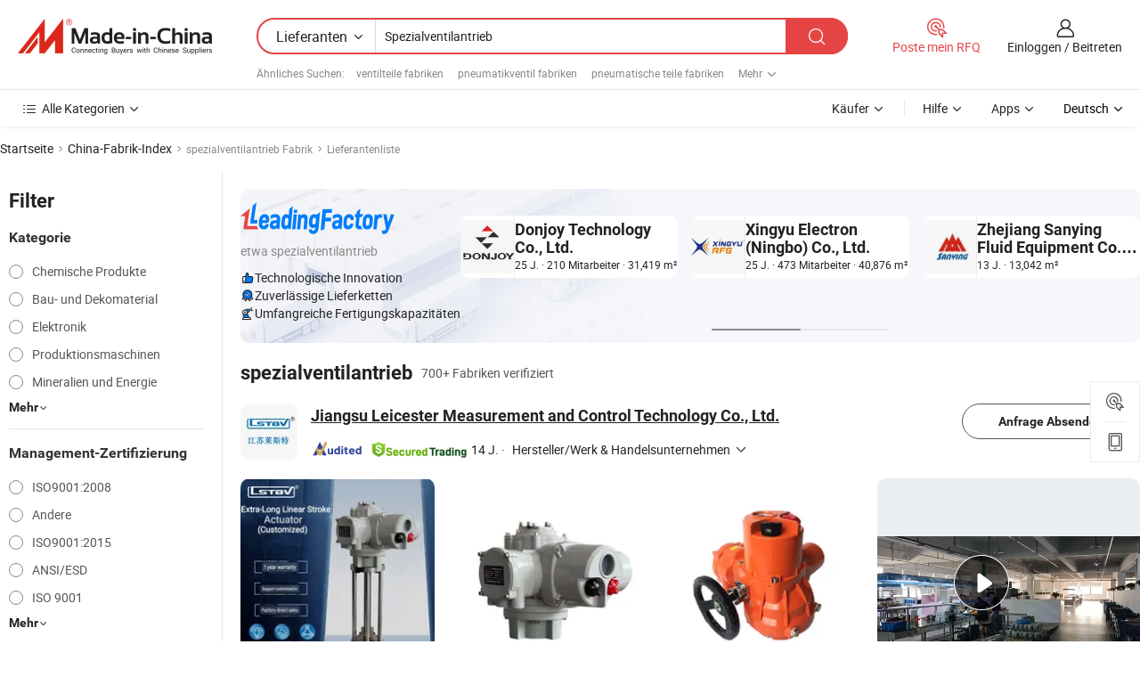

--- FILE ---
content_type: text/html;charset=UTF-8
request_url: https://de.made-in-china.com/factory/special-valve-actuator.html
body_size: 76298
content:
<!DOCTYPE HTML>
<html lang="de" dir="ltr" >
<head>
            <base href="//de.made-in-china.com" target="_top"/>
        <meta http-equiv="Content-Type" content="text/html; charset=utf-8" />
    <title>spezialventilantrieb Fabrik, China spezialventilantrieb Fabrik Liste können Sie direkt aus kaufen.</title>
    <meta name="Keywords" content="spezialventilantrieb Fabrik, China spezialventilantrieb Fabrik, Chinesische spezialventilantrieb Fabriken, Chinese spezialventilantrieb Hersteller, Chinese spezialventilantrieb Lieferanten" />
    <meta name="Description" content="Finden spezialventilantrieb Fabrik in China, spezialventilantrieb Fabrik Liste Sie Produkte direkt von kaufen können. Wir bieten Ihnen eine große Liste von zuverlässigen chinesischen spezialventilantrieb Fabriken / Hersteller, Lieferanten, Exporteure oder von einem Dritt Kontrolleur überprüft Händler." />
    <link rel="canonical" href="https://de.made-in-china.com/factory/special-valve-actuator.html">
    <link rel="preload" href="https://www.micstatic.com/landing/www/qf-new/images/leading_factory_bg_16d08a06.webp" as="image" fetchpriority="high">
    <link rel="dns-prefetch" href="//www.micstatic.com">
<link rel="preconnect" href="//www.micstatic.com">
<link rel="dns-prefetch" href="//image.made-in-china.com">
<link rel="preconnect" href="//image.made-in-china.com">
<link rel="dns-prefetch" href="//pic.made-in-china.com">
<link rel="preconnect" href="//pic.made-in-china.com">
        <link type="text/css" rel="stylesheet" href="https://www.micstatic.com/common/css/base/pc_base_8dc983a5.css" /> <link type="text/css" rel="stylesheet" href="https://www.micstatic.com/landing/www/qf-new/css/qf_010be316.css" /> <link type="text/css" rel="stylesheet" href="https://www.micstatic.com/landing/www/qf-new/dist/css/future_affe6d58.css" /> <link type="text/css" rel="stylesheet" href="https://www.micstatic.com/landing/www/qf-new/dist/css/main_984ea7d2.css" /> <script type="module" src="https://www.micstatic.com/common/js/libs/esm/@msr/client@2/index_02329b7a.js"></script><link rel="alternate" hreflang="de" href="https://de.made-in-china.com/factory/special-valve-actuator.html" />
            <link rel="alternate" hreflang="hi" href="https://hi.made-in-china.com/factory/special-valve-actuator.html" />
            <link rel="alternate" hreflang="ru" href="https://ru.made-in-china.com/factory/special-valve-actuator.html" />
            <link rel="alternate" hreflang="pt" href="https://pt.made-in-china.com/factory/special-valve-actuator.html" />
            <link rel="alternate" hreflang="ko" href="https://kr.made-in-china.com/factory/special-valve-actuator.html" />
            <link rel="alternate" hreflang="en" href="https://www.made-in-china.com/factory/special-valve-actuator.html" />
            <link rel="alternate" hreflang="it" href="https://it.made-in-china.com/factory/special-valve-actuator.html" />
            <link rel="alternate" hreflang="fr" href="https://fr.made-in-china.com/factory/special-valve-actuator.html" />
            <link rel="alternate" hreflang="es" href="https://es.made-in-china.com/factory/special-valve-actuator.html" />
            <link rel="alternate" hreflang="x-default" href="https://www.made-in-china.com/factory/special-valve-actuator.html" />
            <link rel="alternate" hreflang="ar" href="https://sa.made-in-china.com/factory/special-valve-actuator.html" />
            <link rel="alternate" hreflang="vi" href="https://vi.made-in-china.com/factory/special-valve-actuator.html" />
            <link rel="alternate" hreflang="th" href="https://th.made-in-china.com/factory/special-valve-actuator.html" />
            <link rel="alternate" hreflang="ja" href="https://jp.made-in-china.com/factory/special-valve-actuator.html" />
            <link rel="alternate" hreflang="id" href="https://id.made-in-china.com/factory/special-valve-actuator.html" />
            <link rel="alternate" hreflang="nl" href="https://nl.made-in-china.com/factory/special-valve-actuator.html" />
            <link rel="alternate" hreflang="tr" href="https://tr.made-in-china.com/factory/special-valve-actuator.html" />
    <!-- Polyfill Code Begin --><script chaset="utf-8" type="text/javascript" src="https://www.micstatic.com/polyfill/polyfill-simplify_eb12d58d.js"></script><!-- Polyfill Code End --></head>
<body probe-clarity="false" >
            <div id="header" ></div>
<script>
    function headerMlanInit() {
        const funcName = 'headerMlan';
        const app = new window[funcName]({target: document.getElementById('header'), props: {props: {"pageType":3,"logoTitle":"Hersteller und Lieferanten","logoUrl":null,"base":{"buyerInfo":{"service":"Service","newUserGuide":"Leitfaden für Neue Benutzer","auditReport":"Audited Suppliers' Reports","meetSuppliers":"Meet Suppliers","onlineTrading":"Secured Trading Service","buyerCenter":"Käufer-Center","contactUs":"Kontakt","search":"Suche","prodDirectory":"Produktverzeichnis","supplierDiscover":"Supplier Discover","sourcingRequest":"Beschaffungsanfrage Posten","quickLinks":"Quick Links","myFavorites":"Meine Favoriten","visitHistory":"Browser-Chronik","buyer":"Käufer","blog":"Geschäfts-einblicke"},"supplierInfo":{"supplier":"Lieferant","joinAdvance":"加入高级会员","tradeServerMarket":"外贸服务市场","memberHome":"外贸e家","cloudExpo":"Smart Expo云展会","onlineTrade":"交易服务","internationalLogis":"国际物流","northAmericaBrandSailing":"北美全渠道出海","micDomesticTradeStation":"中国制造网内贸站"},"helpInfo":{"whyMic":"Why Made-in-China.com","auditSupplierWay":"Wie prüfen wir Lieferanten","securePaymentWay":"Wie sichern wir die Zahlung","submitComplaint":"Eine Beschwerde einreichen","contactUs":"Kontakt","faq":"FAQ","help":"Hilfe"},"appsInfo":{"downloadApp":"Lade App herunter!","forBuyer":"Für Käufer","forSupplier":"Für Lieferant","exploreApp":"Entdecken Sie exklusive App-Rabatte","apps":"Apps"},"languages":[{"lanCode":0,"simpleName":"en","name":"English","value":"//www.made-in-china.com/factory/special-valve-actuator.html","htmlLang":"en"},{"lanCode":5,"simpleName":"es","name":"Español","value":"//es.made-in-china.com/factory/special-valve-actuator.html","htmlLang":"es"},{"lanCode":4,"simpleName":"pt","name":"Português","value":"//pt.made-in-china.com/factory/special-valve-actuator.html","htmlLang":"pt"},{"lanCode":2,"simpleName":"fr","name":"Français","value":"//fr.made-in-china.com/factory/special-valve-actuator.html","htmlLang":"fr"},{"lanCode":3,"simpleName":"ru","name":"Русский язык","value":"//ru.made-in-china.com/factory/special-valve-actuator.html","htmlLang":"ru"},{"lanCode":8,"simpleName":"it","name":"Italiano","value":"//it.made-in-china.com/factory/special-valve-actuator.html","htmlLang":"it"},{"lanCode":6,"simpleName":"de","name":"Deutsch","value":"//de.made-in-china.com/","htmlLang":"de"},{"lanCode":7,"simpleName":"nl","name":"Nederlands","value":"//nl.made-in-china.com/factory/special-valve-actuator.html","htmlLang":"nl"},{"lanCode":9,"simpleName":"sa","name":"العربية","value":"//sa.made-in-china.com/factory/special-valve-actuator.html","htmlLang":"ar"},{"lanCode":11,"simpleName":"kr","name":"한국어","value":"//kr.made-in-china.com/factory/special-valve-actuator.html","htmlLang":"ko"},{"lanCode":10,"simpleName":"jp","name":"日本語","value":"//jp.made-in-china.com/factory/special-valve-actuator.html","htmlLang":"ja"},{"lanCode":12,"simpleName":"hi","name":"हिन्दी","value":"//hi.made-in-china.com/factory/special-valve-actuator.html","htmlLang":"hi"},{"lanCode":13,"simpleName":"th","name":"ภาษาไทย","value":"//th.made-in-china.com/factory/special-valve-actuator.html","htmlLang":"th"},{"lanCode":14,"simpleName":"tr","name":"Türkçe","value":"//tr.made-in-china.com/factory/special-valve-actuator.html","htmlLang":"tr"},{"lanCode":15,"simpleName":"vi","name":"Tiếng Việt","value":"//vi.made-in-china.com/factory/special-valve-actuator.html","htmlLang":"vi"},{"lanCode":16,"simpleName":"id","name":"Bahasa Indonesia","value":"//id.made-in-china.com/factory/special-valve-actuator.html","htmlLang":"id"}],"showMlan":true,"showRules":false,"rules":"Rules","language":"de","menu":"Speisekarte","subTitle":null,"subTitleLink":null,"stickyInfo":null},"categoryRegion":{"categories":"Alle Kategorien","categoryList":[{"name":"Landwirtschaft & Essen","value":"https://de.made-in-china.com/category1_Agriculture-Food/Agriculture-Food_usssssssss.html","catCode":"1000000000"},{"name":"Kleidung & Accessories","value":"https://de.made-in-china.com/category1_Apparel-Accessories/Apparel-Accessories_uussssssss.html","catCode":"1100000000"},{"name":"Kunsthandwerk","value":"https://de.made-in-china.com/category1_Arts-Crafts/Arts-Crafts_uyssssssss.html","catCode":"1200000000"},{"name":"Auto, Motor und Zusatz","value":"https://de.made-in-china.com/category1_Auto-Motorcycle-Parts-Accessories/Auto-Motorcycle-Parts-Accessories_yossssssss.html","catCode":"2900000000"},{"name":"Koffer, Handtaschen und Geschenkkisten","value":"https://de.made-in-china.com/category1_Bags-Cases-Boxes/Bags-Cases-Boxes_yhssssssss.html","catCode":"2600000000"},{"name":"Chemische Produkte","value":"https://de.made-in-china.com/category1_Chemicals/Chemicals_uissssssss.html","catCode":"1300000000"},{"name":"Computerartikel","value":"https://de.made-in-china.com/category1_Computer-Products/Computer-Products_iissssssss.html","catCode":"3300000000"},{"name":"Bau- und Dekomaterial","value":"https://de.made-in-china.com/category1_Construction-Decoration/Construction-Decoration_ugssssssss.html","catCode":"1500000000"},{"name":"Konsumelektronik","value":"https://de.made-in-china.com/category1_Consumer-Electronics/Consumer-Electronics_unssssssss.html","catCode":"1400000000"},{"name":"Elektronik","value":"https://de.made-in-china.com/category1_Electrical-Electronics/Electrical-Electronics_uhssssssss.html","catCode":"1600000000"},{"name":"Möbel","value":"https://de.made-in-china.com/category1_Furniture/Furniture_yessssssss.html","catCode":"2700000000"},{"name":"Gesundheit und Medizin","value":"https://de.made-in-china.com/category1_Health-Medicine/Health-Medicine_uessssssss.html","catCode":"1700000000"},{"name":"Industrielle Anlagen und Zusatzteile","value":"https://de.made-in-china.com/category1_Industrial-Equipment-Components/Industrial-Equipment-Components_inssssssss.html","catCode":"3400000000"},{"name":"Messinstrumente","value":"https://de.made-in-china.com/category1_Instruments-Meters/Instruments-Meters_igssssssss.html","catCode":"3500000000"},{"name":"Alltagsgegenstände","value":"https://de.made-in-china.com/category1_Light-Industry-Daily-Use/Light-Industry-Daily-Use_urssssssss.html","catCode":"1800000000"},{"name":"Beleuchtung","value":"https://de.made-in-china.com/category1_Lights-Lighting/Lights-Lighting_isssssssss.html","catCode":"3000000000"},{"name":"Produktionsmaschinen","value":"https://de.made-in-china.com/category1_Manufacturing-Processing-Machinery/Manufacturing-Processing-Machinery_uossssssss.html","catCode":"1900000000"},{"name":"Mineralien und Energie","value":"https://de.made-in-china.com/category1_Metallurgy-Mineral-Energy/Metallurgy-Mineral-Energy_ysssssssss.html","catCode":"2000000000"},{"name":"Büromaterial","value":"https://de.made-in-china.com/category1_Office-Supplies/Office-Supplies_yrssssssss.html","catCode":"2800000000"},{"name":"Verpackung und Druck","value":"https://de.made-in-china.com/category1_Packaging-Printing/Packaging-Printing_ihssssssss.html","catCode":"3600000000"},{"name":"Sicherheit und Schutz","value":"https://de.made-in-china.com/category1_Security-Protection/Security-Protection_ygssssssss.html","catCode":"2500000000"},{"name":"Service","value":"https://de.made-in-china.com/category1_Service/Service_ynssssssss.html","catCode":"2400000000"},{"name":"Sport und Erholung","value":"https://de.made-in-china.com/category1_Sporting-Goods-Recreation/Sporting-Goods-Recreation_iussssssss.html","catCode":"3100000000"},{"name":"Textilien","value":"https://de.made-in-china.com/category1_Textile/Textile_yussssssss.html","catCode":"2100000000"},{"name":"Werkzeug","value":"https://de.made-in-china.com/category1_Tools-Hardware/Tools-Hardware_iyssssssss.html","catCode":"3200000000"},{"name":"Spielzeug","value":"https://de.made-in-china.com/category1_Toys/Toys_yyssssssss.html","catCode":"2200000000"},{"name":"Transport","value":"https://de.made-in-china.com/category1_Transportation/Transportation_yissssssss.html","catCode":"2300000000"}],"more":"Mehr"},"searchRegion":{"show":true,"lookingFor":"Sagen Sie uns, was Sie suchen...","homeUrl":"//de.made-in-china.com","products":"Produkte","suppliers":"Lieferanten","auditedFactory":null,"uploadImage":"Bild hochladen","max20MbPerImage":"Maximal 20 MB pro Bild","yourRecentKeywords":"Ihre letzten Schlüsselwörter","clearHistory":"Verlauf Löschen","popularSearches":"Ähnliches Suchen","relatedSearches":"Mehr","more":null,"maxSizeErrorMsg":"Upload fehlgeschlagen. Die maximale Bildgröße beträgt 20 MB.","noNetworkErrorMsg":"Keine Netzwerk Verbindung. Bitte überprüfen Sie Ihre Netzwerkeinstellungen und versuchen Sie es noch einmal.","uploadFailedErrorMsg":"Hochladen fehlgeschlagen.Falsches Bildformat. Unterstützte Formate: JPG, PNG, BMP.","relatedList":[{"word":"ventilteile fabriken","adsData":"","link":"https://de.made-in-china.com/factory/valve-parts.html","title":"ventilteile fabriken"},{"word":"pneumatikventil fabriken","adsData":"","link":"https://de.made-in-china.com/factory/pneumatic-valve.html","title":"pneumatikventil fabriken"},{"word":"pneumatische teile fabriken","adsData":"","link":"https://de.made-in-china.com/factory/pneumatic-parts.html","title":"pneumatische teile fabriken"},{"word":"kugelhahn fabriken","adsData":"","link":"https://de.made-in-china.com/factory/ball-valve.html","title":"kugelhahn fabriken"},{"word":"schmetterlingsventil fabriken","adsData":"","link":"https://de.made-in-china.com/factory/butterfly-valve.html","title":"schmetterlingsventil fabriken"},{"word":"aktuator fabriken","adsData":"","link":"https://de.made-in-china.com/factory/actuator.html","title":"aktuator fabriken"},{"word":"elektrischer aktuator fabriken","adsData":"","link":"https://de.made-in-china.com/factory/electric-actuator.html","title":"elektrischer aktuator fabriken"},{"word":"pneumatischer aktuator fabriken","adsData":"","link":"https://de.made-in-china.com/factory/pneumatic-actuator.html","title":"pneumatischer aktuator fabriken"},{"word":"ventil für sondermaterial fabriken","adsData":"","link":"https://de.made-in-china.com/factory/special-material-valve.html","title":"ventil für sondermaterial fabriken"},{"word":"ventilantrieb fabriken","adsData":"","link":"https://de.made-in-china.com/factory/valve-actuator.html","title":"ventilantrieb fabriken"}],"relatedTitle":null,"relatedTitleLink":null,"formParams":null,"mlanFormParams":{"keyword":"Spezialventilantrieb","inputkeyword":"Spezialventilantrieb","type":null,"currentTab":null,"currentPage":null,"currentCat":null,"currentRegion":null,"currentProp":null,"submitPageUrl":null,"parentCat":null,"otherSearch":null,"currentAllCatalogCodes":null,"sgsMembership":null,"memberLevel":null,"topOrder":null,"size":null,"more":"mehr","less":"less","staticUrl50":null,"staticUrl10":null,"staticUrl30":null,"condition":"1","conditionParamsList":[{"condition":"0","conditionName":null,"action":"/productSearch?keyword=#word#","searchUrl":null,"inputPlaceholder":null},{"condition":"1","conditionName":null,"action":"https://de.made-in-china.com/companySearch?keyword=#word#","searchUrl":null,"inputPlaceholder":null}]},"enterKeywordTips":"Bitte geben Sie mindestens ein Stichwort für Ihre Suche ein.","openMultiSearch":false},"frequentRegion":{"rfq":{"rfq":"Poste mein RFQ","searchRfq":"Search RFQs","acquireRfqHover":"Sagen Sie uns, was Sie brauchen und probieren Sie den einfachen Weg, um Angebote zu erhalten !","searchRfqHover":"Discover quality RFQs and connect with big-budget buyers"},"account":{"account":"Konto","signIn":"Einloggen","join":"Beitreten","newUser":"Neuer Benutzer","joinFree":"Kostenlos beitreten","or":"Oder","socialLogin":"Durch Klicken auf Anmelden, Kostenlos anmelden oder Fortfahren mit Facebook, Linkedin, Twitter, Google, %s stimme ich der %sUser Agreement%s und der %sPrivacy Policy%s zu","message":"Nachrichten","quotes":"Zitate","orders":"Aufträge","favorites":"Favoriten","visitHistory":"Browser-Chronik","postSourcingRequest":"Beschaffungsanfrage Posten","hi":"Hallo","signOut":"Austragen","manageProduct":"Produkte Verwalten","editShowroom":"Showroom bearbeiten","username":"","userType":null,"foreignIP":true,"currentYear":2026,"userAgreement":"Nutzungsvertrag","privacyPolicy":"Datenschutzerklärung"},"message":{"message":"Nachrichten","signIn":"Einloggen","join":"Beitreten","newUser":"Neuer Benutzer","joinFree":"Kostenlos beitreten","viewNewMsg":"Sign in to view the new messages","inquiry":"Anfragen","rfq":"RFQs","awaitingPayment":"Awaiting payments","chat":"Plaudern","awaitingQuotation":"Warten auf Angebote"},"cart":{"cart":"Anfragekorb"}},"busiRegion":null,"previewRegion":null,"relatedQpSync":true,"relatedQpSearchUrl":"https://www.made-in-china.com/multi-search/getHeadRelatedQp?word=special valve actuator&headQpType=QF&lanCode=6"}}});
		const hoc=o=>(o.__proto__.$get=function(o){return this.$$.ctx[this.$$.props[o]]},o.__proto__.$getKeys=function(){return Object.keys(this.$$.props)},o.__proto__.$getProps=function(){return this.$get("props")},o.__proto__.$setProps=function(o){var t=this.$getKeys(),s={},p=this;t.forEach(function(o){s[o]=p.$get(o)}),s.props=Object.assign({},s.props,o),this.$set(s)},o.__proto__.$help=function(){console.log("\n            $set(props): void             | 设置props的值\n            $get(key: string): any        | 获取props指定key的值\n            $getKeys(): string[]          | 获取props所有key\n            $getProps(): any              | 获取props里key为props的值（适用nail）\n            $setProps(params: any): void  | 设置props里key为props的值（适用nail）\n            $on(ev, callback): func       | 添加事件监听，返回移除事件监听的函数\n            $destroy(): void              | 销毁组件并触发onDestroy事件\n        ")},o);
        window[`${funcName}Api`] = hoc(app);
    };
</script><script type="text/javascript" crossorigin="anonymous" onload="headerMlanInit()" src="https://www.micstatic.com/nail/pc/header-mlan_6f301846.js"></script>    <input type="hidden" id="lanCode" name="lanCode" value="6">
    <input type="hidden" id="lan" name="lan" value="de">
    <input type="hidden" name="is_track_single_page" id="is_track_single_page" />
<input id="sensor_pg_v" type="hidden" value="tp:103,stp:10302,st:qf,m:special-valve-actuator,p:1" />
    <input type="hidden" id="J-searchWord" value="special-valve-actuator"/>
<!-- 设置 Clarity 标签内容 -->
<!-- 引入 Clarity 脚本 -->
            <script type="application/ld+json">
        	{"contentUrl":"https://v.made-in-china.com/ucv/sbr/e7fadcf7b9cdf3f0ef921d1b8c58c6/2a2f80e37b10541107757078284579_h264_def.mp4","description":"Finden spezialventilantrieb Fabrik in China, spezialventilantrieb Fabrik Liste Sie Produkte direkt von kaufen können. Wir bieten Ihnen eine große Liste von zuverlässigen chinesischen spezialventilantrieb Fabriken / Hersteller, Lieferanten, Exporteure oder von einem Dritt Kontrolleur überprüft Händler.","name":"spezialventilantrieb Fabrik, China spezialventilantrieb Fabrik Liste können Sie direkt aus kaufen.","@context":"http://schema.org","@type":"VideoObject","thumbnailUrl":"http://image.made-in-china.com/312f0j00fabUWYrZOBoC/Stroke-Actuator-Video-mp4.jpg","uploadDate":"2025-12-13T09:09:05+08:00"}
    	</script>
    <script id="introText" type="text/html">
        <h3>Was sind die Vorteile der Verwendung eines speziellen Ventilantriebs?</h3>
<p>Ein spezieller Ventilantrieb ist ein entscheidendes Element in verschiedenen industriellen Anwendungen, das eine präzise Steuerung des Betriebs von Ventilen ermöglicht. Die Vorteile der Verwendung eines speziellen Ventilantriebs sind zahlreich und können die Effizienz und Zuverlässigkeit von Flüssigkeitskontrollsystemen erheblich verbessern. Einer der Hauptvorteile ist die verbesserte Genauigkeit bei der Ventilpositionierung. Spezielle Ventilantriebe sind so konzipiert, dass sie eine hohe Präzision bieten, die in Prozessen, in denen selbst geringfügige Abweichungen zu erheblichen Betriebsproblemen oder Sicherheitsrisiken führen können, unerlässlich ist. Ein weiterer Vorteil ist die Fähigkeit, eine Vielzahl von Betriebsbedingungen zu bewältigen. Spezielle Ventilantriebe können so konstruiert werden, dass sie extremen Temperaturen, Drücken und korrosiven Umgebungen standhalten, was sie für verschiedene Anwendungen geeignet macht, von Öl und Gas bis hin zur Wasseraufbereitung. Diese Vielseitigkeit stellt sicher, dass Branchen auf diese Antriebe in verschiedenen Umgebungen vertrauen können, ohne die Leistung zu beeinträchtigen. Darüber hinaus verfügen spezielle Ventilantriebe häufig über fortschrittliche Funktionen wie Rückmeldesysteme und intelligente Steuerungen. Diese Funktionen ermöglichen eine Echtzeitüberwachung und -anpassung, was die Gesamteffizienz des Systems verbessert. Durch die Integration in Automatisierungssysteme können diese Antriebe zur Senkung der Betriebskosten und zur Verbesserung der Sicherheit beitragen, indem sie menschliche Eingriffe minimieren. Darüber hinaus sind die Haltbarkeit und Langlebigkeit spezieller Ventilantriebe bemerkenswert. Sie sind aus hochwertigen Materialien gefertigt und so konzipiert, dass sie Abnutzung und Verschleiß standhalten, wodurch die Notwendigkeit häufiger Ersatz- und Wartungsarbeiten verringert wird. Diese Zuverlässigkeit führt zu niedrigeren Betriebskosten und einer erhöhten Betriebszeit für industrielle Prozesse. Zusammenfassend lässt sich sagen, dass die Vorteile der Verwendung eines speziellen Ventilantriebs verbesserte Genauigkeit, Vielseitigkeit unter schwierigen Bedingungen, fortschrittliche Steuerungsfunktionen und erhöhte Haltbarkeit umfassen. Diese Vorteile machen sie zu einer wesentlichen Wahl für Branchen, die ihre Flüssigkeitskontrollsysteme optimieren möchten.</p>
<h3>Wie funktionieren spezielle Ventilantriebe?</h3>
<p>Spezielle Ventilantriebe funktionieren, indem sie Energie in mechanische Bewegung umwandeln, um Ventile zu betreiben. Der Mechanismus umfasst typischerweise einen Elektromotor, pneumatischen Druck oder Hydraulikflüssigkeit, abhängig von der Art des Antriebs. Der Antrieb erhält ein Signal von einem Steuerungssystem, das die gewünschte Position des Ventils angibt. Bei elektrischen Antrieben dreht sich der Motor um eine Schraube oder ein Zahnrad, das den Ventilstamm bewegt und das Ventil nach Bedarf öffnet oder schließt. Diese Antriebe sind bekannt für ihre Präzision und werden häufig in Anwendungen eingesetzt, die eine genaue Steuerung erfordern. Sie können mit Positionssensoren ausgestattet werden, die dem Steuerungssystem Rückmeldung geben und sicherstellen, dass das Ventil in der richtigen Position ist. Pneumatische Antriebe hingegen nutzen komprimierte Luft, um Bewegung zu erzeugen. Wenn Luft in den Antrieb eingeführt wird, drückt sie auf eine Membran oder einen Kolben, der das Ventil bewegt. Diese Art von Antrieb wird in Anwendungen bevorzugt, in denen eine schnelle Bewegung erforderlich ist, da sie schnell und effizient arbeiten können. Hydraulische Antriebe funktionieren ähnlich, verwenden jedoch Hydraulikflüssigkeit, um Kraft zu erzeugen. Sie werden typischerweise in Anwendungen eingesetzt, die erhebliche Leistung erfordern, wie große Industrieventile. Die Hydraulikflüssigkeit wird unter Druck gesetzt, wodurch eine Kraft erzeugt wird, die das Ventil bewegt. Unabhängig von der Art sind spezielle Ventilantriebe so konzipiert, dass sie einen zuverlässigen und effizienten Betrieb bieten. Sie können in automatisierte Systeme integriert werden, die eine Fernsteuerung und -überwachung ermöglichen. Diese Integration verbessert die Betriebseffizienz und Sicherheit, da sie die Notwendigkeit manueller Eingriffe verringert. Zusammenfassend lässt sich sagen, dass spezielle Ventilantriebe funktionieren, indem sie Energie in mechanische Bewegung umwandeln, um die Ventilpositionen zu steuern. Ihr Betrieb kann je nach Art des Antriebs variieren, aber alle sind darauf ausgelegt, präzise und zuverlässige Steuerung in verschiedenen industriellen Anwendungen zu bieten.</p>
<h3>Welche Branchen nutzen spezielle Ventilantriebe?</h3>
<p>Speziell Ventilantriebe werden in einer Vielzahl von Branchen aufgrund ihrer Vielseitigkeit und Zuverlässigkeit bei der Steuerung des Flüssigkeitsflusses eingesetzt. Eine der Hauptbranchen, die diese Antriebe nutzen, ist die Öl- und Gasindustrie. In diesem Sektor sind spezielle Ventilantriebe unerlässlich, um den Fluss von Rohöl, Erdgas und anderen Flüssigkeiten durch Pipelines und Verarbeitungsanlagen zu steuern. Ihre Fähigkeit, unter extremen Bedingungen zu arbeiten, macht sie ideal für diese anspruchsvolle Umgebung. Eine weitere bedeutende Branche ist die Wasseraufbereitung. Spezielle Ventilantriebe werden in verschiedenen Prozessen eingesetzt, einschließlich Filtration, chemischer Dosierung und Verteilung. Sie helfen sicherzustellen, dass Wasser effizient und sicher behandelt wird, um die Qualität von Trinkwasser und Abwasser zu gewährleisten. Auch die chemische Fertigungsindustrie ist stark auf spezielle Ventilantriebe angewiesen. Diese Antriebe steuern den Fluss verschiedener Chemikalien während der Produktionsprozesse und stellen sicher, dass Reaktionen unter den richtigen Bedingungen stattfinden. Ihre Präzision und Zuverlässigkeit sind entscheidend, um Leckagen zu verhindern und die Sicherheit im Umgang mit gefährlichen Materialien zu gewährleisten. Darüber hinaus werden spezielle Ventilantriebe im Bereich der Energieerzeugung sowohl in erneuerbaren als auch in nicht erneuerbaren Energieanlagen eingesetzt. Sie werden verwendet, um den Dampf- und Wasserfluss in Turbinen zu steuern, was zur Gesamteffizienz der Energieerzeugung beiträgt. Außerdem nutzt die Lebensmittel- und Getränkeindustrie spezielle Ventilantriebe, um den Fluss von Flüssigkeiten und Gasen in Produktionslinien zu steuern. Die Gewährleistung von Hygiene und Sicherheit in der Lebensmittelverarbeitung ist von größter Bedeutung, und diese Antriebe helfen, die erforderlichen Standards aufrechtzuerhalten. Zusammenfassend lässt sich sagen, dass spezielle Ventilantriebe in verschiedenen Branchen eingesetzt werden, darunter Öl und Gas, Wasseraufbereitung, chemische Fertigung, Energieerzeugung sowie Lebensmittel und Getränke. Ihre Vielseitigkeit und Zuverlässigkeit machen sie zu einem wesentlichen Bestandteil vieler industrieller Anwendungen.</p>
<h3>Was sind die verschiedenen Arten von speziellen Ventilantrieben?</h3>
<p>Es gibt verschiedene Arten von speziellen Ventilantrieben, die jeweils entwickelt wurden, um spezifische Betriebsanforderungen und -bedingungen zu erfüllen. Die häufigsten Typen sind elektrische, pneumatische und hydraulische Antriebe, die jeweils ihre eigenen Vorteile und Anwendungen haben. Elektrische Antriebe werden aufgrund ihrer Präzision und der einfachen Integration in Steuerungssysteme häufig eingesetzt. Sie arbeiten mit einem Elektromotor, der eine Schraube oder ein Zahnrad dreht, das das Ventil bewegt. Elektrische Antriebe sind ideal für Anwendungen, die eine genaue Positionierung erfordern, und können mit Rückmeldesystemen für die Echtzeitüberwachung ausgestattet werden. Sie sind häufig in Branchen wie Wasseraufbereitung und chemischer Verarbeitung zu finden. Pneumatische Antriebe nutzen komprimierte Luft, um Bewegung zu erzeugen. Sie sind bekannt für ihre schnellen Reaktionszeiten und werden häufig in Anwendungen eingesetzt, in denen eine schnelle Ventilbetätigung erforderlich ist. Pneumatische Antriebe sind typischerweise einfacher im Design und können für bestimmte Anwendungen kostengünstiger sein. Sie werden häufig in der Lebensmittel- und Getränkeindustrie eingesetzt, wo Geschwindigkeit und Effizienz entscheidend sind. Hydraulische Antriebe sind für Hochleistungsanwendungen konzipiert und verwenden Hydraulikflüssigkeit, um Kraft zu erzeugen. Sie sind in der Lage, große Ventile zu betreiben und werden häufig in schweren Industrien wie Öl und Gas sowie in der Energieerzeugung eingesetzt. Hydraulische Antriebe bieten erhebliches Drehmoment und sind für Anwendungen geeignet, bei denen hoher Druck erforderlich ist. Neben diesen Haupttypen gibt es auch spezialisierte Antriebe, wie z.B. intelligente Antriebe, die fortschrittliche Steuerungstechnologien integrieren. Diese Antriebe können mit anderen Systemen kommunizieren, was erweiterte Automatisierungs- und Überwachungsfähigkeiten ermöglicht. Zusammenfassend lässt sich sagen, dass die verschiedenen Arten von speziellen Ventilantrieben elektrische, pneumatische und hydraulische Antriebe umfassen, die jeweils spezifische Bedürfnisse in verschiedenen Branchen erfüllen. Das Verständnis der Eigenschaften und Anwendungen jedes Typs ist entscheidend für die Auswahl des richtigen Antriebs für eine bestimmte Anwendung.</p>
    </script>
<!-- SONA2024 2.2.1 --><div id="first-screen-block"><div class="crumb" itemscope="" itemType="https://schema.org/BreadcrumbList"><span itemProp="itemListElement" itemscope="" itemType="https://schema.org/ListItem"><a rel="nofollow" href="/" itemProp="item"><span itemProp="name">Startseite</span></a><meta itemProp="position" content="1"/></span><img src="https://www.micstatic.com/landing/www/qf-new/dist/assets/arrow-right-Bd5qwbiu.svg" alt="arrow-right"/><span itemProp="itemListElement" itemscope="" itemType="https://schema.org/ListItem"><a href="/factory-index/s.html" itemProp="item"><span itemProp="name">China-Fabrik-Index</span></a><meta itemProp="position" content="2"/></span><img src="https://www.micstatic.com/landing/www/qf-new/dist/assets/arrow-right-Bd5qwbiu.svg" alt="arrow-right"/><span class="gray-crumb">spezialventilantrieb Fabrik</span><img src="https://www.micstatic.com/landing/www/qf-new/dist/assets/arrow-right-Bd5qwbiu.svg" alt="arrow-right"/><span class="gray-crumb">Lieferantenliste</span></div><div class="page-top-wrapper"><div class="filter-wrapper"><div class="filter-title">Filter</div><div class="filter-groups" faw-module="filter"><form action="#" class="ft-form is-horizontal qf-filter-form"><div class="filter-group"><div class="filter-group-header"><span class="filter-group-title">Kategorie</span></div><div class="ft-form-item"><div class="ft-form-item-control"><div class="ft-form-item-input"><div class="ft-radio-group is-vertical"><label class="ft-radio is-primary"><input type="radio" value="1300000000" ads-data="" name="catCode"/><span class="ft-radio-front"></span><span class="ft-radio-label">Chemische Produkte</span></label><label class="ft-radio is-primary"><input type="radio" value="1500000000" ads-data="" name="catCode"/><span class="ft-radio-front"></span><span class="ft-radio-label">Bau- und Dekomaterial</span></label><label class="ft-radio is-primary"><input type="radio" value="1600000000" ads-data="" name="catCode"/><span class="ft-radio-front"></span><span class="ft-radio-label">Elektronik</span></label><label class="ft-radio is-primary"><input type="radio" value="1900000000" ads-data="" name="catCode"/><span class="ft-radio-front"></span><span class="ft-radio-label">Produktionsmaschinen</span></label><label class="ft-radio is-primary"><input type="radio" value="2000000000" ads-data="" name="catCode"/><span class="ft-radio-front"></span><span class="ft-radio-label">Mineralien und Energie</span></label></div></div></div></div><div class="view-more-btn" ads-data="st:14"><span>Mehr</span><i class="ob-icon icon-down"></i></div></div><div class="filter-group"><div class="filter-group-header"><span class="filter-group-title">Management-Zertifizierung</span></div><div class="ft-form-item"><div class="ft-form-item-control"><div class="ft-form-item-input"><div class="ft-radio-group is-vertical"><label class="ft-radio is-primary"><input type="radio" value="-1" ads-data="" name="managementCertification"/><span class="ft-radio-front"></span><span class="ft-radio-label">ISO9001:2008</span></label><label class="ft-radio is-primary"><input type="radio" value="-4" ads-data="" name="managementCertification"/><span class="ft-radio-front"></span><span class="ft-radio-label">Andere</span></label><label class="ft-radio is-primary"><input type="radio" value="-5" ads-data="" name="managementCertification"/><span class="ft-radio-front"></span><span class="ft-radio-label">ISO9001:2015</span></label><label class="ft-radio is-primary"><input type="radio" value="1" ads-data="" name="managementCertification"/><span class="ft-radio-front"></span><span class="ft-radio-label">ANSI/ESD</span></label><label class="ft-radio is-primary"><input type="radio" value="10" ads-data="" name="managementCertification"/><span class="ft-radio-front"></span><span class="ft-radio-label">ISO 9001</span></label></div></div></div></div><div class="view-more-btn" ads-data="st:14"><span>Mehr</span><i class="ob-icon icon-down"></i></div></div><div class="filter-group"><div class="filter-group-header"><span class="filter-group-title">F&amp;E-Kapazität</span></div><div class="ft-form-item"><div class="ft-form-item-control"><div class="ft-form-item-input"><div class="ft-radio-group is-vertical"><label class="ft-radio is-primary"><input type="radio" value="4" ads-data="" name="rdCapacity"/><span class="ft-radio-front"></span><span class="ft-radio-label">OEM</span></label><label class="ft-radio is-primary"><input type="radio" value="5" ads-data="" name="rdCapacity"/><span class="ft-radio-front"></span><span class="ft-radio-label">ODM</span></label><label class="ft-radio is-primary"><input type="radio" value="6" ads-data="" name="rdCapacity"/><span class="ft-radio-front"></span><span class="ft-radio-label">Eigenmarke</span></label><label class="ft-radio is-primary"><input type="radio" value="99" ads-data="" name="rdCapacity"/><span class="ft-radio-front"></span><span class="ft-radio-label">Andere</span></label></div></div></div></div></div><div class="filter-group"><div class="filter-group-header"><span class="filter-group-title">Jahresumsatz</span></div><div class="ft-form-item"><div class="ft-form-item-control"><div class="ft-form-item-input"><div class="ft-radio-group is-vertical"><label class="ft-radio is-primary"><input type="radio" value="1" ads-data="" name="annualRevenue"/><span class="ft-radio-front"></span><span class="ft-radio-label">Unter 1 Million US-Dollar</span></label><label class="ft-radio is-primary"><input type="radio" value="2" ads-data="" name="annualRevenue"/><span class="ft-radio-front"></span><span class="ft-radio-label">1 ~ 2,5 Millionen USD</span></label><label class="ft-radio is-primary"><input type="radio" value="3" ads-data="" name="annualRevenue"/><span class="ft-radio-front"></span><span class="ft-radio-label">2,5 ~ 5 Millionen USD</span></label><label class="ft-radio is-primary"><input type="radio" value="4" ads-data="" name="annualRevenue"/><span class="ft-radio-front"></span><span class="ft-radio-label">5 ~ 10 Millionen USD</span></label><label class="ft-radio is-primary"><input type="radio" value="5" ads-data="" name="annualRevenue"/><span class="ft-radio-front"></span><span class="ft-radio-label">10 ~ 50 Millionen USD</span></label></div></div></div></div><div class="view-more-btn" ads-data="st:14"><span>Mehr</span><i class="ob-icon icon-down"></i></div></div><div class="filter-group"><div class="filter-group-header"><span class="filter-group-title">Anzahl der Mitarbeiter</span></div><div class="ft-form-item"><div class="ft-form-item-control"><div class="ft-form-item-input"><div class="ft-radio-group is-vertical"><label class="ft-radio is-primary"><input type="radio" value="1" ads-data="" name="employeeNum"/><span class="ft-radio-front"></span><span class="ft-radio-label">Weniger als 5 Personen</span></label><label class="ft-radio is-primary"><input type="radio" value="2" ads-data="" name="employeeNum"/><span class="ft-radio-front"></span><span class="ft-radio-label">5-50 Personen</span></label><label class="ft-radio is-primary"><input type="radio" value="3" ads-data="" name="employeeNum"/><span class="ft-radio-front"></span><span class="ft-radio-label">51-200 Personen</span></label><label class="ft-radio is-primary"><input type="radio" value="4" ads-data="" name="employeeNum"/><span class="ft-radio-front"></span><span class="ft-radio-label">201-500 Personen</span></label><label class="ft-radio is-primary"><input type="radio" value="5" ads-data="" name="employeeNum"/><span class="ft-radio-front"></span><span class="ft-radio-label">501-1000 Personen</span></label></div></div></div></div><div class="view-more-btn" ads-data="st:14"><span>Mehr</span><i class="ob-icon icon-down"></i></div></div><div class="filter-group"><div class="filter-group-header"><span class="filter-group-title">Provinz und Region</span></div><div class="ft-form-item"><div class="ft-form-item-control"><div class="ft-form-item-input"><div class="ft-radio-group is-vertical"><label class="ft-radio is-primary"><input type="radio" value="Anhui" ads-data="" name="province"/><span class="ft-radio-front"></span><span class="ft-radio-label">Anhui</span></label><label class="ft-radio is-primary"><input type="radio" value="Beijing" ads-data="" name="province"/><span class="ft-radio-front"></span><span class="ft-radio-label">Beijing</span></label><label class="ft-radio is-primary"><input type="radio" value="Chongqing" ads-data="" name="province"/><span class="ft-radio-front"></span><span class="ft-radio-label">Chongqing</span></label><label class="ft-radio is-primary"><input type="radio" value="Fujian" ads-data="" name="province"/><span class="ft-radio-front"></span><span class="ft-radio-label">Fujian</span></label><label class="ft-radio is-primary"><input type="radio" value="Guangdong" ads-data="" name="province"/><span class="ft-radio-front"></span><span class="ft-radio-label">Guangdong</span></label></div></div></div></div><div class="view-more-btn" ads-data="st:14"><span>Mehr</span><i class="ob-icon icon-down"></i></div></div><div class="filter-group filter-audited"><div class="ft-form-item"><div class="ft-form-item-control"><div class="ft-form-item-input"><div class="ft-radio-group is-vertical"><label class="ft-radio is-primary"><input type="radio" value="1" ads-data="" name="auditedSuppliers"/><span class="ft-radio-front"></span><span class="ft-radio-label"><img src="https://www.micstatic.com/landing/www/qf-new/dist/assets/audited-DQjVuQn9.png" width="57.5" height="20" alt="Von Inspektionsdiensten überprüfte Lieferanten."/></span></label></div></div></div></div></div></form></div></div><div class="page-top-content"><div class="leading-factory-wrapper leading-factory-has-data" faw-module="leading_factory" faw-exposure="true"><div class="leading-factory-container"><div class="leading-factory-left no-data"><div class="leading-factory-logo"><img src="https://www.micstatic.com/landing/www/qf-new/dist/assets/leading_factory-CY6-Z8Up.png" alt=""/></div><div class="leading-factory-subtitle" title="etwa spezialventilantrieb">etwa spezialventilantrieb</div><ul class="leading-factory-features"><li class="feature-item"><img src="https://www.micstatic.com/landing/www/qf-new/dist/assets/leading_factory_icon1-b9txvrsa.png" alt=""/><span class="feature-text" title="Technologische Innovation">Technologische Innovation</span></li><li class="feature-item"><img src="https://www.micstatic.com/landing/www/qf-new/dist/assets/leading_factory_icon2-D_fmzuKW.png" alt=""/><span class="feature-text" title="Zuverlässige Lieferketten">Zuverlässige Lieferketten</span></li><li class="feature-item"><img src="https://www.micstatic.com/landing/www/qf-new/dist/assets/leading_factory_icon3-B93UAk-m.png" alt=""/><span class="feature-text" title="Umfangreiche Fertigungskapazitäten">Umfangreiche Fertigungskapazitäten</span></li></ul></div><div class="factory-card-skeleton"><div class="factory-logo-box-skeleton"><div class="skeleton rectangle skeleton-animated"></div></div><div class="factory-divider-skeleton"></div><div class="factory-content-skeleton"><div class="skeleton rectangle skeleton-animated"></div></div></div><div class="factory-card-skeleton"><div class="factory-logo-box-skeleton"><div class="skeleton rectangle skeleton-animated"></div></div><div class="factory-divider-skeleton"></div><div class="factory-content-skeleton"><div class="skeleton rectangle skeleton-animated"></div></div></div></div></div><h1 class="company-list-top"><span class="search-word" title="spezialventilantrieb">spezialventilantrieb</span><span class="tip-text">700+ Fabriken verifiziert</span></h1><div class="company-list-wrapper" faw-module="factory_list"><div class="company-list-wrap"><div class="company-list"><div class="company-item"><div class="com-title"><div class="com-title-left"><a class="com-pic" href="https://de.made-in-china.com/co_jiangsulaisite/" target="_blank" ads-data="st:3,a:1,pcid:IdRtupePvzDE,flx_deliv_tp:comb,ads_id:,ads_tp:,srv_id:"><img src="//image.made-in-china.com/206f0j00ztlYrvjPaRbJ/Jiangsu-Leicester-Measurement-and-Control-Technology-Co-Ltd-.jpg"/></a><div class="com-title-wrap"><h2 class="com-title-txt"><a href="https://de.made-in-china.com/co_jiangsulaisite/" target="_blank" ads-data="st:3,a:1,pcid:IdRtupePvzDE,flx_deliv_tp:comb,ads_id:,ads_tp:,srv_id:">Jiangsu Leicester Measurement and Control Technology Co., Ltd.</a></h2><div class="com-detail"><a class="audited-icon" href="https://de.made-in-china.com/co_jiangsulaisite/company_info.html" target="_blank" ads-data="st:3,a:1,pcid:IdRtupePvzDE,flx_deliv_tp:comb,ads_id:,ads_tp:,srv_id:"><img src="https://www.micstatic.com/landing/www/qf-new/dist/assets/as-mQl-B1co.svg"/></a><div class="secured-trading-logo"><a href="https://de.made-in-china.com/co_jiangsulaisite/company_info.html" target="_blank" ads-data="st:3,a:1,pcid:IdRtupePvzDE,flx_deliv_tp:comb,ads_id:,ads_tp:,srv_id:"><img src="https://www.micstatic.com/landing/www/qf-new/dist/assets/secured-trading-logo-CrIMDkC9.png"/></a></div><a class="com-year" href="https://de.made-in-china.com/co_jiangsulaisite/company_info.html" target="_blank" ads-data="st:3,a:1,pcid:IdRtupePvzDE,flx_deliv_tp:comb,ads_id:,ads_tp:,srv_id:"><span class="year">14 J.</span></a><a class="com-info" href="https://de.made-in-china.com/co_jiangsulaisite/" target="_blank" ads-data="st:3,a:1,pcid:IdRtupePvzDE,flx_deliv_tp:comb,ads_id:,ads_tp:,srv_id:"><div class="business-type"><span class="dot">·</span><span class="text">Hersteller/Werk &amp; Handelsunternehmen</span></div><i class="ob-icon icon-down"></i></a></div></div></div><div class="com-btn"><a rel="nofollow" ads-data="st:24,a:1,pcid:IdRtupePvzDE,flx_deliv_tp:comb,ads_id:,ads_tp:,srv_id:" class="ft-btn ft-btn-outline-primary ft-btn-round inquiry-btn" href="https://www.made-in-china.com/sendInquiry/shrom_IdRtupePvzDE_IdRtupePvzDE.html?from=search&amp;type=cs&amp;target=com&amp;word=special-valve-actuator&amp;plant=de" target="_blank">Anfrage Absenden</a></div></div><div class="com-content"><div class="com-product"><div class="prod-item" faw-exposure="true" ads-data="a:1,pcid:IdRtupePvzDE,pdid:rUYpZQkvYeVR,flx_deliv_tp:comb,ads_id:,ads_tp:,srv_id:"><a href="https://de.made-in-china.com/co_jiangsulaisite/product_Valve-Control-Special-Z-Type-Linear-Electric-Actuator_yyhygoyysg.html" target="_blank"><div class="prod-pic" ads-data="st:8,a:1,pcid:IdRtupePvzDE,pdid:rUYpZQkvYeVR,flx_deliv_tp:comb,ads_id:,ads_tp:,srv_id:"><img src="https://image.made-in-china.com/221f0j00wjiebyndoscK/Valve-Control-Special-Z-Type-Linear-Electric-Actuator.webp" alt="Ventilsteuerung Spezial Z-Typ Linear-Elektroantrieb" title="Ventilsteuerung Spezial Z-Typ Linear-Elektroantrieb"/></div><div class="prod-info"><h3 class="prod-name" ads-data="st:2,a:1,pcid:IdRtupePvzDE,pdid:rUYpZQkvYeVR,flx_deliv_tp:comb,ads_id:,ads_tp:,srv_id:"><span title="Ventilsteuerung Spezial Z-Typ Linear-Elektroantrieb">Ventilsteuerung Spezial Z-Typ Linear-Elektroantrieb</span></h3><div class="prod-price"><span><strong class="price"><span>340,00</span>-<span>1.450,00</span> $</strong></span></div><div class="prod-moq"><span>1<!-- --> <!-- -->Stück</span><span class="moq-text">(MOQ)</span></div></div></a></div><div class="prod-item" faw-exposure="true" ads-data="a:1,pcid:IdRtupePvzDE,pdid:NUcrdWJCZVkQ,flx_deliv_tp:comb,ads_id:,ads_tp:,srv_id:"><a href="https://de.made-in-china.com/co_jiangsulaisite/product_AC380V-Special-Z-Type-Electric-Actuator-for-Valve-Control_yyggsosrgg.html" target="_blank"><div class="prod-pic" ads-data="st:8,a:1,pcid:IdRtupePvzDE,pdid:NUcrdWJCZVkQ,flx_deliv_tp:comb,ads_id:,ads_tp:,srv_id:"><img src="https://image.made-in-china.com/221f0j00cZkCyTtPkOoN/AC380V-Special-Z-Type-Electric-Actuator-for-Valve-Control.webp" alt="AC380V Spezial Z-Typ Elektromotor für Ventilsteuerung" title="AC380V Spezial Z-Typ Elektromotor für Ventilsteuerung"/></div><div class="prod-info"><h3 class="prod-name" ads-data="st:2,a:1,pcid:IdRtupePvzDE,pdid:NUcrdWJCZVkQ,flx_deliv_tp:comb,ads_id:,ads_tp:,srv_id:"><span title="AC380V Spezial Z-Typ Elektromotor für Ventilsteuerung">AC380V Spezial Z-Typ Elektromotor für Ventilsteuerung</span></h3><div class="prod-price"><span><strong class="price"><span>340,00</span>-<span>1.450,00</span> $</strong></span></div><div class="prod-moq"><span>1<!-- --> <!-- -->Stück</span><span class="moq-text">(MOQ)</span></div></div></a></div><div class="prod-item" faw-exposure="true" ads-data="a:1,pcid:IdRtupePvzDE,pdid:kpLrZmWTaehu,flx_deliv_tp:comb,ads_id:,ads_tp:,srv_id:"><a href="https://de.made-in-china.com/co_jiangsulaisite/product_AC220V-Intelligent-Explosion-Proof-Q-Type-Electric-Actuator_yyhigoigsg.html" target="_blank"><div class="prod-pic" ads-data="st:8,a:1,pcid:IdRtupePvzDE,pdid:kpLrZmWTaehu,flx_deliv_tp:comb,ads_id:,ads_tp:,srv_id:"><img src="https://image.made-in-china.com/221f0j00lKfCEvOFpNbJ/AC220V-Intelligent-Explosion-Proof-Q-Type-Electric-Actuator.webp" alt="AC220V Intelligenter explosionsgeschützter Q-Typ elektrischer Aktuator" title="AC220V Intelligenter explosionsgeschützter Q-Typ elektrischer Aktuator"/></div><div class="prod-info"><h3 class="prod-name" ads-data="st:2,a:1,pcid:IdRtupePvzDE,pdid:kpLrZmWTaehu,flx_deliv_tp:comb,ads_id:,ads_tp:,srv_id:"><span title="AC220V Intelligenter explosionsgeschützter Q-Typ elektrischer Aktuator">AC220V Intelligenter explosionsgeschützter Q-Typ elektrischer Aktuator</span></h3><div class="prod-price"><span><strong class="price"><span>175,00</span>-<span>340,00</span> $</strong></span></div><div class="prod-moq"><span>1<!-- --> <!-- -->Stück</span><span class="moq-text">(MOQ)</span></div></div></a></div><div class="prod-item" faw-exposure="true" ads-data="a:1,pcid:IdRtupePvzDE,pdid:PriUcqTHXMhF,flx_deliv_tp:comb,ads_id:,ads_tp:,srv_id:"><a href="https://de.made-in-china.com/co_jiangsulaisite/product_AC380V-Special-Z-Type-Electric-Actuator-for-Gate-Valve-Control_yyhnugoihg.html" target="_blank"><div class="prod-pic" ads-data="st:8,a:1,pcid:IdRtupePvzDE,pdid:PriUcqTHXMhF,flx_deliv_tp:comb,ads_id:,ads_tp:,srv_id:"><img src="https://image.made-in-china.com/221f0j00fKdBaoPnwyqZ/AC380V-Special-Z-Type-Electric-Actuator-for-Gate-Valve-Control.webp" alt="AC380V Spezial Z-Typ Elektroantrieb für die Steuerung von Absperrklappen" title="AC380V Spezial Z-Typ Elektroantrieb für die Steuerung von Absperrklappen"/></div><div class="prod-info"><h3 class="prod-name" ads-data="st:2,a:1,pcid:IdRtupePvzDE,pdid:PriUcqTHXMhF,flx_deliv_tp:comb,ads_id:,ads_tp:,srv_id:"><span title="AC380V Spezial Z-Typ Elektroantrieb für die Steuerung von Absperrklappen">AC380V Spezial Z-Typ Elektroantrieb für die Steuerung von Absperrklappen</span></h3><div class="prod-price"><span><strong class="price"><span>340,00</span>-<span>1.450,00</span> $</strong></span></div><div class="prod-moq"><span>1<!-- --> <!-- -->Stück</span><span class="moq-text">(MOQ)</span></div></div></a></div></div><div class="com-video"><div faw-exposure="true"><div class="swiper ft-swiper product-swiper" dir="ltr"><div class="swiper-wrapper"><div class="swiper-slide swiper-slide-duplicate" data-swiper-slide-index="4"><div class="prod-pic" ads-data="st:8,a:5,pcid:IdRtupePvzDE,flx_deliv_tp:comb,ads_id:,ads_tp:,srv_id:"><img src="//image.made-in-china.com/214f0j00pevUKVRgbPky/made-in-china.webp"/></div></div><div class="swiper-slide" data-swiper-slide-index="0"><div class="prod-pic" faw-video="true" ads-data="st:15,a:1,pcid:IdRtupePvzDE,item_type:com_details,cloud_media_url:https://v.made-in-china.com/ucv/sbr/e7fadcf7b9cdf3f0ef921d1b8c58c6/bc6e8c118710439401059533349443_h264_def.mp4,flx_deliv_tp:comb,ads_id:,ads_tp:,srv_id:"><div class="play-video-btn"><img src="https://www.micstatic.com/landing/www/qf-new/dist/assets/play-BBkcUfs8.png"/></div><img src="https://image.made-in-china.com/318f0j00SabRAGNPnokV/-mp4.webp"/></div></div><div class="swiper-slide" data-swiper-slide-index="1"><div class="prod-pic" ads-data="st:8,a:2,pcid:IdRtupePvzDE,flx_deliv_tp:comb,ads_id:,ads_tp:,srv_id:"><img src="//image.made-in-china.com/214f0j00fvMUjyGCrHkF/made-in-china.webp"/></div></div><div class="swiper-slide" data-swiper-slide-index="2"><div class="prod-pic" ads-data="st:8,a:3,pcid:IdRtupePvzDE,flx_deliv_tp:comb,ads_id:,ads_tp:,srv_id:"><img src="//image.made-in-china.com/214f0j00rCBRZEUIgLoN/made-in-china.webp"/></div></div><div class="swiper-slide" data-swiper-slide-index="3"><div class="prod-pic" ads-data="st:8,a:4,pcid:IdRtupePvzDE,flx_deliv_tp:comb,ads_id:,ads_tp:,srv_id:"><img src="//image.made-in-china.com/214f0j00zMeUsrGcCLon/made-in-china.webp"/></div></div><div class="swiper-slide" data-swiper-slide-index="4"><div class="prod-pic" ads-data="st:8,a:5,pcid:IdRtupePvzDE,flx_deliv_tp:comb,ads_id:,ads_tp:,srv_id:"><img src="//image.made-in-china.com/214f0j00pevUKVRgbPky/made-in-china.webp"/></div></div><div class="swiper-slide swiper-slide-duplicate" data-swiper-slide-index="0"><div class="prod-pic" faw-video="true" ads-data="st:15,a:1,pcid:IdRtupePvzDE,item_type:com_details,cloud_media_url:https://v.made-in-china.com/ucv/sbr/e7fadcf7b9cdf3f0ef921d1b8c58c6/bc6e8c118710439401059533349443_h264_def.mp4,flx_deliv_tp:comb,ads_id:,ads_tp:,srv_id:"><div class="play-video-btn"><img src="https://www.micstatic.com/landing/www/qf-new/dist/assets/play-BBkcUfs8.png"/></div><img src="https://image.made-in-china.com/318f0j00SabRAGNPnokV/-mp4.webp"/></div></div></div><div class="swiper-controls"><div class="controls-btn active" style="cursor:pointer"><i class="icon-video-camera"></i></div><div class="controls-btn " style="cursor:pointer"><i class="icon-picture-gallery"></i>1/4</div></div><div class="ft-swiper-prev"><i class="ft-icon icon-left ft-swiper-prev-icon"></i></div><div class="ft-swiper-next"><i class="ft-icon icon-right ft-swiper-next-icon"></i></div></div></div></div></div></div><div class="company-item"><div class="com-title"><div class="com-title-left"><a class="com-pic" href="https://de.made-in-china.com/co_jsfdsvalve/" target="_blank" ads-data="st:3,a:2,pcid:qwftvbhzZLiD,flx_deliv_tp:comb,ads_id:,ads_tp:,srv_id:"><img src="//image.made-in-china.com/206f0j00rTLYBCPdsGuW/Fudesheng-Jiangsu-Automatic-Control-Valve-Manufacturing-Co-Ltd.jpg"/></a><div class="com-title-wrap"><h2 class="com-title-txt"><a href="https://de.made-in-china.com/co_jsfdsvalve/" target="_blank" ads-data="st:3,a:2,pcid:qwftvbhzZLiD,flx_deliv_tp:comb,ads_id:,ads_tp:,srv_id:">Fudesheng (Jiangsu) Automatic Control Valve Manufacturing Co., Ltd</a></h2><div class="com-detail"><a class="audited-icon" href="https://de.made-in-china.com/co_jsfdsvalve/company_info.html" target="_blank" ads-data="st:3,a:2,pcid:qwftvbhzZLiD,flx_deliv_tp:comb,ads_id:,ads_tp:,srv_id:"><img src="https://www.micstatic.com/landing/www/qf-new/dist/assets/as-mQl-B1co.svg"/></a><div class="secured-trading-logo"><a href="https://de.made-in-china.com/co_jsfdsvalve/company_info.html" target="_blank" ads-data="st:3,a:2,pcid:qwftvbhzZLiD,flx_deliv_tp:comb,ads_id:,ads_tp:,srv_id:"><img src="https://www.micstatic.com/landing/www/qf-new/dist/assets/secured-trading-logo-CrIMDkC9.png"/></a></div><a class="com-year" href="https://de.made-in-china.com/co_jsfdsvalve/company_info.html" target="_blank" ads-data="st:3,a:2,pcid:qwftvbhzZLiD,flx_deliv_tp:comb,ads_id:,ads_tp:,srv_id:"><span class="year">6 J.</span></a><a class="com-info" href="https://de.made-in-china.com/co_jsfdsvalve/" target="_blank" ads-data="st:3,a:2,pcid:qwftvbhzZLiD,flx_deliv_tp:comb,ads_id:,ads_tp:,srv_id:"><div class="business-type"><span class="dot">·</span><span class="text">Hersteller/Werk &amp; Handelsunternehmen</span></div><i class="ob-icon icon-down"></i></a></div></div></div><div class="com-btn"><a rel="nofollow" ads-data="st:24,a:2,pcid:qwftvbhzZLiD,flx_deliv_tp:comb,ads_id:,ads_tp:,srv_id:" class="ft-btn ft-btn-outline-primary ft-btn-round inquiry-btn" href="https://www.made-in-china.com/sendInquiry/shrom_qwftvbhzZLiD_qwftvbhzZLiD.html?from=search&amp;type=cs&amp;target=com&amp;word=special-valve-actuator&amp;plant=de" target="_blank">Anfrage Absenden</a></div></div><div class="com-content"><div class="com-product"><div class="prod-item" faw-exposure="true" ads-data="a:2,pcid:qwftvbhzZLiD,pdid:oQjUvRNOSBpy,flx_deliv_tp:comb,ads_id:,ads_tp:,srv_id:"><a href="https://de.made-in-china.com/co_jsfdsvalve/product_Special-Actuator-for-Double-Acting-At190-Pneumatic-Valve_yserrerhyy.html" target="_blank"><div class="prod-pic" ads-data="st:8,a:2,pcid:qwftvbhzZLiD,pdid:oQjUvRNOSBpy,flx_deliv_tp:comb,ads_id:,ads_tp:,srv_id:"><img src="https://image.made-in-china.com/221f0j00oSrbMekzEOgp/Special-Actuator-for-Double-Acting-At190-Pneumatic-Valve.webp" alt="Spezialaktuator für doppeltwirkendes At190 Pneumatikventil" title="Spezialaktuator für doppeltwirkendes At190 Pneumatikventil"/></div><div class="prod-info"><h3 class="prod-name" ads-data="st:2,a:2,pcid:qwftvbhzZLiD,pdid:oQjUvRNOSBpy,flx_deliv_tp:comb,ads_id:,ads_tp:,srv_id:"><span title="Spezialaktuator für doppeltwirkendes At190 Pneumatikventil">Spezialaktuator für doppeltwirkendes At190 Pneumatikventil</span></h3><div class="prod-price"><span><strong class="price"><span>252,00</span> $</strong></span></div><div class="prod-moq"><span>1<!-- --> <!-- -->Stück</span><span class="moq-text">(MOQ)</span></div></div></a></div><div class="prod-item" faw-exposure="true" ads-data="a:2,pcid:qwftvbhzZLiD,pdid:pQrROtUBOjYD,flx_deliv_tp:comb,ads_id:,ads_tp:,srv_id:"><a href="https://de.made-in-china.com/co_jsfdsvalve/product_Special-Actuators-for-Double-Acting-At105-Pneumatic-Valves_ysryyonyuy.html" target="_blank"><div class="prod-pic" ads-data="st:8,a:2,pcid:qwftvbhzZLiD,pdid:pQrROtUBOjYD,flx_deliv_tp:comb,ads_id:,ads_tp:,srv_id:"><img src="https://image.made-in-china.com/221f0j00ZjYcvryJSnzp/Special-Actuators-for-Double-Acting-At105-Pneumatic-Valves.webp" alt="Spezialaktuatoren für doppeltwirkende At105 Pneumatikventile" title="Spezialaktuatoren für doppeltwirkende At105 Pneumatikventile"/></div><div class="prod-info"><h3 class="prod-name" ads-data="st:2,a:2,pcid:qwftvbhzZLiD,pdid:pQrROtUBOjYD,flx_deliv_tp:comb,ads_id:,ads_tp:,srv_id:"><span title="Spezialaktuatoren für doppeltwirkende At105 Pneumatikventile">Spezialaktuatoren für doppeltwirkende At105 Pneumatikventile</span></h3><div class="prod-price"><span><strong class="price"><span>57,00</span> $</strong></span></div><div class="prod-moq"><span>1<!-- --> <!-- -->Stück</span><span class="moq-text">(MOQ)</span></div></div></a></div><div class="prod-item" faw-exposure="true" ads-data="a:2,pcid:qwftvbhzZLiD,pdid:VQgYFXGcAsrO,flx_deliv_tp:comb,ads_id:,ads_tp:,srv_id:"><a href="https://de.made-in-china.com/co_jsfdsvalve/product_Manufacturer-Direct-Pneumatic-Butterfly-Valve-Special-Actuator-At32_ysriuoogey.html" target="_blank"><div class="prod-pic" ads-data="st:8,a:2,pcid:qwftvbhzZLiD,pdid:VQgYFXGcAsrO,flx_deliv_tp:comb,ads_id:,ads_tp:,srv_id:"><img src="https://image.made-in-china.com/221f0j00EoTkWhudHJgP/Manufacturer-Direct-Pneumatic-Butterfly-Valve-Special-Actuator-At32.webp" alt="Herstellerdirekte pneumatische Schmetterlingsventil Spezialantrieb At32" title="Herstellerdirekte pneumatische Schmetterlingsventil Spezialantrieb At32"/></div><div class="prod-info"><h3 class="prod-name" ads-data="st:2,a:2,pcid:qwftvbhzZLiD,pdid:VQgYFXGcAsrO,flx_deliv_tp:comb,ads_id:,ads_tp:,srv_id:"><span title="Herstellerdirekte pneumatische Schmetterlingsventil Spezialantrieb At32">Herstellerdirekte pneumatische Schmetterlingsventil Spezialantrieb At32</span></h3><div class="prod-price"><span><strong class="price"><span>12,00</span> $</strong></span></div><div class="prod-moq"><span>1<!-- --> <!-- -->Stück</span><span class="moq-text">(MOQ)</span></div></div></a></div><div class="prod-item" faw-exposure="true" ads-data="a:2,pcid:qwftvbhzZLiD,pdid:AJGRpPdcusrx,flx_deliv_tp:comb,ads_id:,ads_tp:,srv_id:"><a href="https://de.made-in-china.com/co_jsfdsvalve/product_Pneumatic-Valve-Actuator-Double-Acting-Square-Shaft-Butterfly-Valve-Special-Pneumatic-Actuator_ysruoysuiy.html" target="_blank"><div class="prod-pic" ads-data="st:8,a:2,pcid:qwftvbhzZLiD,pdid:AJGRpPdcusrx,flx_deliv_tp:comb,ads_id:,ads_tp:,srv_id:"><img src="https://image.made-in-china.com/221f0j00BKUoCtyIEOuW/Pneumatic-Valve-Actuator-Double-Acting-Square-Shaft-Butterfly-Valve-Special-Pneumatic-Actuator.webp" alt="Pneumatischer Ventilantrieb doppelt wirkend quadratischer Wellen-Schmetterlingsventil spezieller pneumatischer Antrieb" title="Pneumatischer Ventilantrieb doppelt wirkend quadratischer Wellen-Schmetterlingsventil spezieller pneumatischer Antrieb"/></div><div class="prod-info"><h3 class="prod-name" ads-data="st:2,a:2,pcid:qwftvbhzZLiD,pdid:AJGRpPdcusrx,flx_deliv_tp:comb,ads_id:,ads_tp:,srv_id:"><span title="Pneumatischer Ventilantrieb doppelt wirkend quadratischer Wellen-Schmetterlingsventil spezieller pneumatischer Antrieb">Pneumatischer Ventilantrieb doppelt wirkend quadratischer Wellen-Schmetterlingsventil spezieller pneumatischer Antrieb</span></h3><div class="prod-price"><span><strong class="price"><span>12,00</span> $</strong></span></div><div class="prod-moq"><span>1<!-- --> <!-- -->Stück</span><span class="moq-text">(MOQ)</span></div></div></a></div></div><div class="com-video"><div faw-exposure="true"><div class="swiper ft-swiper product-swiper" dir="ltr"><div class="swiper-wrapper"><div class="swiper-slide swiper-slide-duplicate" data-swiper-slide-index="4"><div class="prod-pic" ads-data="st:8,a:5,pcid:qwftvbhzZLiD,flx_deliv_tp:comb,ads_id:,ads_tp:,srv_id:"><img src="//image.made-in-china.com/214f0j00lvaGFgCdnDuK/made-in-china.webp"/></div></div><div class="swiper-slide" data-swiper-slide-index="0"><div class="prod-pic" faw-video="true" ads-data="st:15,a:1,pcid:qwftvbhzZLiD,item_type:com_details,cloud_media_url:https://v.made-in-china.com/ucv/sbr/7dc9bbb3d381e17e07ba831d0a048a/bf102a8e4e10307330428728546143_h264_def.mp4,flx_deliv_tp:comb,ads_id:,ads_tp:,srv_id:"><div class="play-video-btn"><img src="https://www.micstatic.com/landing/www/qf-new/dist/assets/play-BBkcUfs8.png"/></div><img src="https://image.made-in-china.com/318f0j00CQFYWDTGVVgk/-1-mp4.webp"/></div></div><div class="swiper-slide" data-swiper-slide-index="1"><div class="prod-pic" ads-data="st:8,a:2,pcid:qwftvbhzZLiD,flx_deliv_tp:comb,ads_id:,ads_tp:,srv_id:"><img src="//image.made-in-china.com/214f0j00UvTfLhOEmDgG/made-in-china.webp"/></div></div><div class="swiper-slide" data-swiper-slide-index="2"><div class="prod-pic" ads-data="st:8,a:3,pcid:qwftvbhzZLiD,flx_deliv_tp:comb,ads_id:,ads_tp:,srv_id:"><img src="//image.made-in-china.com/214f0j00UeTfDByWqPgY/made-in-china.webp"/></div></div><div class="swiper-slide" data-swiper-slide-index="3"><div class="prod-pic" ads-data="st:8,a:4,pcid:qwftvbhzZLiD,flx_deliv_tp:comb,ads_id:,ads_tp:,srv_id:"><img src="//image.made-in-china.com/214f0j00betUiOyRYDgP/made-in-china.webp"/></div></div><div class="swiper-slide" data-swiper-slide-index="4"><div class="prod-pic" ads-data="st:8,a:5,pcid:qwftvbhzZLiD,flx_deliv_tp:comb,ads_id:,ads_tp:,srv_id:"><img src="//image.made-in-china.com/214f0j00lvaGFgCdnDuK/made-in-china.webp"/></div></div><div class="swiper-slide swiper-slide-duplicate" data-swiper-slide-index="0"><div class="prod-pic" faw-video="true" ads-data="st:15,a:1,pcid:qwftvbhzZLiD,item_type:com_details,cloud_media_url:https://v.made-in-china.com/ucv/sbr/7dc9bbb3d381e17e07ba831d0a048a/bf102a8e4e10307330428728546143_h264_def.mp4,flx_deliv_tp:comb,ads_id:,ads_tp:,srv_id:"><div class="play-video-btn"><img src="https://www.micstatic.com/landing/www/qf-new/dist/assets/play-BBkcUfs8.png"/></div><img src="https://image.made-in-china.com/318f0j00CQFYWDTGVVgk/-1-mp4.webp"/></div></div></div><div class="swiper-controls"><div class="controls-btn active" style="cursor:pointer"><i class="icon-video-camera"></i></div><div class="controls-btn " style="cursor:pointer"><i class="icon-picture-gallery"></i>1/4</div></div><div class="ft-swiper-prev"><i class="ft-icon icon-left ft-swiper-prev-icon"></i></div><div class="ft-swiper-next"><i class="ft-icon icon-right ft-swiper-next-icon"></i></div></div></div></div></div></div><div class="company-item"><div class="com-title"><div class="com-title-left"><a class="com-pic" href="https://de.made-in-china.com/co_heyuevalveactuator/" target="_blank" ads-data="st:3,a:3,pcid:POcfjNBykgit,flx_deliv_tp:comb,ads_id:,ads_tp:,srv_id:"><img src="//image.made-in-china.com/206f0j00qQIYlzvauUrn/Zhejiang-Heyue-Flowtech-Co-Ltd-.jpg"/></a><div class="com-title-wrap"><h2 class="com-title-txt"><a href="https://de.made-in-china.com/co_heyuevalveactuator/" target="_blank" ads-data="st:3,a:3,pcid:POcfjNBykgit,flx_deliv_tp:comb,ads_id:,ads_tp:,srv_id:">Zhejiang Heyue Flowtech Co., Ltd.</a></h2><div class="com-detail"><a class="audited-icon" href="https://de.made-in-china.com/co_heyuevalveactuator/company_info.html" target="_blank" ads-data="st:3,a:3,pcid:POcfjNBykgit,flx_deliv_tp:comb,ads_id:,ads_tp:,srv_id:"><img src="https://www.micstatic.com/landing/www/qf-new/dist/assets/as-mQl-B1co.svg"/></a><div class="secured-trading-logo"><a href="https://de.made-in-china.com/co_heyuevalveactuator/company_info.html" target="_blank" ads-data="st:3,a:3,pcid:POcfjNBykgit,flx_deliv_tp:comb,ads_id:,ads_tp:,srv_id:"><img src="https://www.micstatic.com/landing/www/qf-new/dist/assets/secured-trading-logo-CrIMDkC9.png"/></a></div><a class="com-info" href="https://de.made-in-china.com/co_heyuevalveactuator/" target="_blank" ads-data="st:3,a:3,pcid:POcfjNBykgit,flx_deliv_tp:comb,ads_id:,ads_tp:,srv_id:"><i class="ob-icon icon-down"></i></a></div></div></div><div class="com-btn"><a rel="nofollow" ads-data="st:24,a:3,pcid:POcfjNBykgit,flx_deliv_tp:comb,ads_id:,ads_tp:,srv_id:" class="ft-btn ft-btn-outline-primary ft-btn-round inquiry-btn" href="https://www.made-in-china.com/sendInquiry/shrom_POcfjNBykgit_POcfjNBykgit.html?from=search&amp;type=cs&amp;target=com&amp;word=special-valve-actuator&amp;plant=de" target="_blank">Anfrage Absenden</a></div></div><div class="com-content"><div class="com-product"><div class="prod-item" faw-exposure="true" ads-data="a:3,pcid:POcfjNBykgit,pdid:GfrUyQjksgRe,flx_deliv_tp:comb,ads_id:,ads_tp:,srv_id:"><a href="https://de.made-in-china.com/co_heyuevalveactuator/product_Customizable-Stroke-and-Torque-Pneumatic-Valve-Actuator-for-Special-Requirements_yuiyrrhusy.html" target="_blank"><div class="prod-pic" ads-data="st:8,a:3,pcid:POcfjNBykgit,pdid:GfrUyQjksgRe,flx_deliv_tp:comb,ads_id:,ads_tp:,srv_id:"><img src="https://image.made-in-china.com/221f0j00TmboYQkBHWge/Customizable-Stroke-and-Torque-Pneumatic-Valve-Actuator-for-Special-Requirements.webp" alt="Anpassbarer Pneumatikventilantrieb für spezielle Anforderungen mit Drehmoment und Hub" title="Anpassbarer Pneumatikventilantrieb für spezielle Anforderungen mit Drehmoment und Hub"/></div><div class="prod-info"><h3 class="prod-name" ads-data="st:2,a:3,pcid:POcfjNBykgit,pdid:GfrUyQjksgRe,flx_deliv_tp:comb,ads_id:,ads_tp:,srv_id:"><span title="Anpassbarer Pneumatikventilantrieb für spezielle Anforderungen mit Drehmoment und Hub">Anpassbarer Pneumatikventilantrieb für spezielle Anforderungen mit Drehmoment und Hub</span></h3><div class="prod-price"><span><strong class="price"><span>10,00</span>-<span>100,00</span> $</strong></span></div><div class="prod-moq"><span>1<!-- --> <!-- -->Stück</span><span class="moq-text">(MOQ)</span></div></div></a></div><div class="prod-item" faw-exposure="true" ads-data="a:3,pcid:POcfjNBykgit,pdid:XfhYkWzxVgRr,flx_deliv_tp:comb,ads_id:,ads_tp:,srv_id:"><a href="https://de.made-in-china.com/co_heyuevalveactuator/product_Three-Position-Aluminum-Pneumatic-Control-Valve-Actuator-for-Special-Control_yuigigyegy.html" target="_blank"><div class="prod-pic" ads-data="st:8,a:3,pcid:POcfjNBykgit,pdid:XfhYkWzxVgRr,flx_deliv_tp:comb,ads_id:,ads_tp:,srv_id:"><img src="https://image.made-in-china.com/221f0j00OmRcQDgPbqpK/Three-Position-Aluminum-Pneumatic-Control-Valve-Actuator-for-Special-Control.webp" alt="Drei-Positionen Aluminium Pneumatischer Steuerungsventilantrieb für spezielle Steuerung" title="Drei-Positionen Aluminium Pneumatischer Steuerungsventilantrieb für spezielle Steuerung"/></div><div class="prod-info"><h3 class="prod-name" ads-data="st:2,a:3,pcid:POcfjNBykgit,pdid:XfhYkWzxVgRr,flx_deliv_tp:comb,ads_id:,ads_tp:,srv_id:"><span title="Drei-Positionen Aluminium Pneumatischer Steuerungsventilantrieb für spezielle Steuerung">Drei-Positionen Aluminium Pneumatischer Steuerungsventilantrieb für spezielle Steuerung</span></h3><div class="prod-price"><span><strong class="price"><span>10,00</span>-<span>50,00</span> $</strong></span></div><div class="prod-moq"><span>1<!-- --> <!-- -->Stück</span><span class="moq-text">(MOQ)</span></div></div></a></div><div class="prod-item" faw-exposure="true" ads-data="a:3,pcid:POcfjNBykgit,pdid:KwRTiuVDHsGE,flx_deliv_tp:comb,ads_id:,ads_tp:,srv_id:"><a href="https://de.made-in-china.com/co_heyuevalveactuator/product_110V-24VDC-220VAC-on-of-4-20mA-Electric-Actuator-Electric-Actuator-Exd-Gate-Valve-Electric-Actuator-Electric-Valve-Actuator_uorygnseiu.html" target="_blank"><div class="prod-pic" ads-data="st:8,a:3,pcid:POcfjNBykgit,pdid:KwRTiuVDHsGE,flx_deliv_tp:comb,ads_id:,ads_tp:,srv_id:"><img src="https://image.made-in-china.com/221f0j00bACcjHvsiSuZ/110V-24VDC-220VAC-on-of-4-20mA-Electric-Actuator-Electric-Actuator-Exd-Gate-Valve-Electric-Actuator-Electric-Valve-Actuator.webp" alt="110V, 24VDC, 220VAC, on-of, 4-20mA Elektrischer Aktuator Elektrischer Aktuator Exd/Absperrventil Elektrischer Aktuator Elektrischer Ventilaktuator" title="110V, 24VDC, 220VAC, on-of, 4-20mA Elektrischer Aktuator Elektrischer Aktuator Exd/Absperrventil Elektrischer Aktuator Elektrischer Ventilaktuator"/></div><div class="prod-info"><h3 class="prod-name" ads-data="st:2,a:3,pcid:POcfjNBykgit,pdid:KwRTiuVDHsGE,flx_deliv_tp:comb,ads_id:,ads_tp:,srv_id:"><span title="110V, 24VDC, 220VAC, on-of, 4-20mA Elektrischer Aktuator Elektrischer Aktuator Exd/Absperrventil Elektrischer Aktuator Elektrischer Ventilaktuator">110V, 24VDC, 220VAC, on-of, 4-20mA Elektrischer Aktuator Elektrischer Aktuator Exd/Absperrventil Elektrischer Aktuator Elektrischer Ventilaktuator</span></h3><div class="prod-price"><span><strong class="price"><span>40,00</span>-<span>80,00</span> $</strong></span></div><div class="prod-moq"><span>50<!-- --> <!-- -->Stücke</span><span class="moq-text">(MOQ)</span></div></div></a></div><div class="prod-item" faw-exposure="true" ads-data="a:3,pcid:POcfjNBykgit,pdid:mZraTVbcXyfw,flx_deliv_tp:comb,ads_id:,ads_tp:,srv_id:"><a href="https://de.made-in-china.com/co_heyuevalveactuator/product_Multi-Turn-Handwheel-Electric-Motorized-Actuator-for-Industrial-Valves_uoryhuosgu.html" target="_blank"><div class="prod-pic" ads-data="st:8,a:3,pcid:POcfjNBykgit,pdid:mZraTVbcXyfw,flx_deliv_tp:comb,ads_id:,ads_tp:,srv_id:"><img src="https://image.made-in-china.com/221f0j00kyZhpVMgZBUz/Multi-Turn-Handwheel-Electric-Motorized-Actuator-for-Industrial-Valves.webp" alt="Mehrturn-Handrad-Elektromotorischer Aktuator für industrielle Ventile" title="Mehrturn-Handrad-Elektromotorischer Aktuator für industrielle Ventile"/></div><div class="prod-info"><h3 class="prod-name" ads-data="st:2,a:3,pcid:POcfjNBykgit,pdid:mZraTVbcXyfw,flx_deliv_tp:comb,ads_id:,ads_tp:,srv_id:"><span title="Mehrturn-Handrad-Elektromotorischer Aktuator für industrielle Ventile">Mehrturn-Handrad-Elektromotorischer Aktuator für industrielle Ventile</span></h3><div class="prod-price"><span><strong class="price"><span>40,00</span>-<span>80,00</span> $</strong></span></div><div class="prod-moq"><span>50<!-- --> <!-- -->Stücke</span><span class="moq-text">(MOQ)</span></div></div></a></div></div><div class="com-video"><div faw-exposure="true"><div class="swiper ft-swiper product-swiper" dir="ltr"><div class="swiper-wrapper"><div class="swiper-slide swiper-slide-duplicate" data-swiper-slide-index="4"><div class="prod-pic" ads-data="st:8,a:5,pcid:POcfjNBykgit,flx_deliv_tp:comb,ads_id:,ads_tp:,srv_id:"><img src="//image.made-in-china.com/214f0j00UZDfteQYJAWj/made-in-china.webp"/></div></div><div class="swiper-slide" data-swiper-slide-index="0"><div class="prod-pic" faw-video="true" ads-data="st:15,a:1,pcid:POcfjNBykgit,item_type:com_details,cloud_media_url:https://v.made-in-china.com/ucv/sbr/99cb9e6b98fe95105f7b2db56560f8/b68796e9dd10362557828273983985_h264_def.mp4,flx_deliv_tp:comb,ads_id:,ads_tp:,srv_id:"><div class="play-video-btn"><img src="https://www.micstatic.com/landing/www/qf-new/dist/assets/play-BBkcUfs8.png"/></div><img src="https://image.made-in-china.com/318f0j00WEpUFkzGsbuS/-mp4.webp"/></div></div><div class="swiper-slide" data-swiper-slide-index="1"><div class="prod-pic" ads-data="st:8,a:2,pcid:POcfjNBykgit,flx_deliv_tp:comb,ads_id:,ads_tp:,srv_id:"><img src="//image.made-in-china.com/214f0j00EZHUTSQnCwVs/made-in-china.webp"/></div></div><div class="swiper-slide" data-swiper-slide-index="2"><div class="prod-pic" ads-data="st:8,a:3,pcid:POcfjNBykgit,flx_deliv_tp:comb,ads_id:,ads_tp:,srv_id:"><img src="//image.made-in-china.com/214f0j00YjDGEtQauAlZ/made-in-china.webp"/></div></div><div class="swiper-slide" data-swiper-slide-index="3"><div class="prod-pic" ads-data="st:8,a:4,pcid:POcfjNBykgit,flx_deliv_tp:comb,ads_id:,ads_tp:,srv_id:"><img src="//image.made-in-china.com/214f0j00USHRtLahJAVs/made-in-china.webp"/></div></div><div class="swiper-slide" data-swiper-slide-index="4"><div class="prod-pic" ads-data="st:8,a:5,pcid:POcfjNBykgit,flx_deliv_tp:comb,ads_id:,ads_tp:,srv_id:"><img src="//image.made-in-china.com/214f0j00UZDfteQYJAWj/made-in-china.webp"/></div></div><div class="swiper-slide swiper-slide-duplicate" data-swiper-slide-index="0"><div class="prod-pic" faw-video="true" ads-data="st:15,a:1,pcid:POcfjNBykgit,item_type:com_details,cloud_media_url:https://v.made-in-china.com/ucv/sbr/99cb9e6b98fe95105f7b2db56560f8/b68796e9dd10362557828273983985_h264_def.mp4,flx_deliv_tp:comb,ads_id:,ads_tp:,srv_id:"><div class="play-video-btn"><img src="https://www.micstatic.com/landing/www/qf-new/dist/assets/play-BBkcUfs8.png"/></div><img src="https://image.made-in-china.com/318f0j00WEpUFkzGsbuS/-mp4.webp"/></div></div></div><div class="swiper-controls"><div class="controls-btn active" style="cursor:pointer"><i class="icon-video-camera"></i></div><div class="controls-btn " style="cursor:pointer"><i class="icon-picture-gallery"></i>1/4</div></div><div class="ft-swiper-prev"><i class="ft-icon icon-left ft-swiper-prev-icon"></i></div><div class="ft-swiper-next"><i class="ft-icon icon-right ft-swiper-next-icon"></i></div></div></div></div></div></div><div class="company-item"><div class="com-title"><div class="com-title-left"><a class="com-pic" href="https://de.made-in-china.com/co_tjfreya02/" target="_blank" ads-data="st:3,a:4,pcid:VbkQyesHfWrD,flx_deliv_tp:comb,ads_id:,ads_tp:,srv_id:"><img src="//image.made-in-china.com/206f0j00qQTRvdJYsUzL/Tianjin-Freya-Automation-Technology-Co-Ltd.jpg" loading="lazy"/></a><div class="com-title-wrap"><h2 class="com-title-txt"><a href="https://de.made-in-china.com/co_tjfreya02/" target="_blank" ads-data="st:3,a:4,pcid:VbkQyesHfWrD,flx_deliv_tp:comb,ads_id:,ads_tp:,srv_id:">Tianjin Freya Automation Technology Co., Ltd</a></h2><div class="com-detail"><a class="audited-icon" href="https://de.made-in-china.com/co_tjfreya02/company_info.html" target="_blank" ads-data="st:3,a:4,pcid:VbkQyesHfWrD,flx_deliv_tp:comb,ads_id:,ads_tp:,srv_id:"><img src="https://www.micstatic.com/landing/www/qf-new/dist/assets/as-mQl-B1co.svg"/></a><div class="secured-trading-logo"><a href="https://de.made-in-china.com/co_tjfreya02/company_info.html" target="_blank" ads-data="st:3,a:4,pcid:VbkQyesHfWrD,flx_deliv_tp:comb,ads_id:,ads_tp:,srv_id:"><img src="https://www.micstatic.com/landing/www/qf-new/dist/assets/secured-trading-logo-CrIMDkC9.png"/></a></div><a class="com-info" href="https://de.made-in-china.com/co_tjfreya02/" target="_blank" ads-data="st:3,a:4,pcid:VbkQyesHfWrD,flx_deliv_tp:comb,ads_id:,ads_tp:,srv_id:"><i class="ob-icon icon-down"></i></a></div></div></div><div class="com-btn"><a rel="nofollow" ads-data="st:24,a:4,pcid:VbkQyesHfWrD,flx_deliv_tp:comb,ads_id:,ads_tp:,srv_id:" class="ft-btn ft-btn-outline-primary ft-btn-round inquiry-btn" href="https://www.made-in-china.com/sendInquiry/shrom_VbkQyesHfWrD_VbkQyesHfWrD.html?from=search&amp;type=cs&amp;target=com&amp;word=special-valve-actuator&amp;plant=de" target="_blank">Anfrage Absenden</a></div></div><div class="com-content"><div class="com-product"><div class="prod-item" faw-exposure="true" ads-data="a:4,pcid:VbkQyesHfWrD,pdid:tdcaLMKzXvAD,flx_deliv_tp:comb,ads_id:,ads_tp:,srv_id:"><a href="https://de.made-in-china.com/co_tjfreya02/product_Micro-Electric-Rotary-Motorized-Ball-Valve-Actuator-12V-24V-Special-Sizing-Water_uoegeinuhu.html" target="_blank"><div class="prod-pic" ads-data="st:8,a:4,pcid:VbkQyesHfWrD,pdid:tdcaLMKzXvAD,flx_deliv_tp:comb,ads_id:,ads_tp:,srv_id:"><img src="https://image.made-in-china.com/221f0j00eNYhuAdrLkUM/Micro-Electric-Rotary-Motorized-Ball-Valve-Actuator-12V-24V-Special-Sizing-Water.webp" alt="Mikroelektrischer rotierender motorisierter Kugelhahn-Aktuator 12V 24V spezielle Größenanpassung Wasser" title="Mikroelektrischer rotierender motorisierter Kugelhahn-Aktuator 12V 24V spezielle Größenanpassung Wasser" loading="lazy"/></div><div class="prod-info"><h3 class="prod-name" ads-data="st:2,a:4,pcid:VbkQyesHfWrD,pdid:tdcaLMKzXvAD,flx_deliv_tp:comb,ads_id:,ads_tp:,srv_id:"><span title="Mikroelektrischer rotierender motorisierter Kugelhahn-Aktuator 12V 24V spezielle Größenanpassung Wasser">Mikroelektrischer rotierender motorisierter Kugelhahn-Aktuator 12V 24V spezielle Größenanpassung Wasser</span></h3><div class="prod-price"><span><strong class="price"><span>411,00</span>-<span>421,00</span> $</strong></span></div><div class="prod-moq"><span>1<!-- --> <!-- -->Stück</span><span class="moq-text">(MOQ)</span></div></div></a></div><div class="prod-item" faw-exposure="true" ads-data="a:4,pcid:VbkQyesHfWrD,pdid:GdZARvtPhYrj,flx_deliv_tp:comb,ads_id:,ads_tp:,srv_id:"><a href="https://de.made-in-china.com/co_tjfreya02/product_China-Factory-OEM-Dzw-360-Degree-Intelligent-Modulating-Multi-Turn-Electric-Actuator-for-Power-Stations_uoyouyruey.html" target="_blank"><div class="prod-pic" ads-data="st:8,a:4,pcid:VbkQyesHfWrD,pdid:GdZARvtPhYrj,flx_deliv_tp:comb,ads_id:,ads_tp:,srv_id:"><img src="https://image.made-in-china.com/221f0j00PenWofyRJYza/China-Factory-OEM-Dzw-360-Degree-Intelligent-Modulating-Multi-Turn-Electric-Actuator-for-Power-Stations.webp" alt="China Fabrik OEM Dzw 360 Grad intelligente modulierende Mehrdrehungs-Elektroantrieb für Kraftwerke" title="China Fabrik OEM Dzw 360 Grad intelligente modulierende Mehrdrehungs-Elektroantrieb für Kraftwerke" loading="lazy"/></div><div class="prod-info"><h3 class="prod-name" ads-data="st:2,a:4,pcid:VbkQyesHfWrD,pdid:GdZARvtPhYrj,flx_deliv_tp:comb,ads_id:,ads_tp:,srv_id:"><span title="China Fabrik OEM Dzw 360 Grad intelligente modulierende Mehrdrehungs-Elektroantrieb für Kraftwerke">China Fabrik OEM Dzw 360 Grad intelligente modulierende Mehrdrehungs-Elektroantrieb für Kraftwerke</span></h3><div class="prod-price"><span><strong class="price"><span>337,00</span>-<span>347,00</span> $</strong></span></div><div class="prod-moq"><span>1<!-- --> <!-- -->Stück</span><span class="moq-text">(MOQ)</span></div></div></a></div><div class="prod-item" faw-exposure="true" ads-data="a:4,pcid:VbkQyesHfWrD,pdid:tmPRIphKukrY,flx_deliv_tp:comb,ads_id:,ads_tp:,srv_id:"><a href="https://de.made-in-china.com/co_tjfreya02/product_Speed-Custom-24-36-48-72rpm-Dzw-Multi-Turn-Electric-Valve-Actuator_ysgignyuyy.html" target="_blank"><div class="prod-pic" ads-data="st:8,a:4,pcid:VbkQyesHfWrD,pdid:tmPRIphKukrY,flx_deliv_tp:comb,ads_id:,ads_tp:,srv_id:"><img src="https://image.made-in-china.com/221f0j00kVMqjgsIHurQ/Speed-Custom-24-36-48-72rpm-Dzw-Multi-Turn-Electric-Valve-Actuator.webp" alt="Geschwindigkeit Anpassung 24/36/48/72rpm Dzw Multi Dreh Elektroventilantrieb" title="Geschwindigkeit Anpassung 24/36/48/72rpm Dzw Multi Dreh Elektroventilantrieb" loading="lazy"/></div><div class="prod-info"><h3 class="prod-name" ads-data="st:2,a:4,pcid:VbkQyesHfWrD,pdid:tmPRIphKukrY,flx_deliv_tp:comb,ads_id:,ads_tp:,srv_id:"><span title="Geschwindigkeit Anpassung 24/36/48/72rpm Dzw Multi Dreh Elektroventilantrieb">Geschwindigkeit Anpassung 24/36/48/72rpm Dzw Multi Dreh Elektroventilantrieb</span></h3><div class="prod-price"><span><strong class="price"><span>565,00</span>-<span>575,00</span> $</strong></span></div><div class="prod-moq"><span>1<!-- --> <!-- -->Stück</span><span class="moq-text">(MOQ)</span></div></div></a></div><div class="prod-item" faw-exposure="true" ads-data="a:4,pcid:VbkQyesHfWrD,pdid:wOJaZKFdicTS,flx_deliv_tp:comb,ads_id:,ads_tp:,srv_id:"><a href="https://de.made-in-china.com/co_tjfreya02/product_Zb5-18-Zb10-24-Zb15-24-Multi-Turn-Explosion-Proof-Electric-Valve-Actuator_uogsooeoeu.html" target="_blank"><div class="prod-pic" ads-data="st:8,a:4,pcid:VbkQyesHfWrD,pdid:wOJaZKFdicTS,flx_deliv_tp:comb,ads_id:,ads_tp:,srv_id:"><img src="https://image.made-in-china.com/221f0j00WCFVeOlgMZGB/Zb5-18-Zb10-24-Zb15-24-Multi-Turn-Explosion-Proof-Electric-Valve-Actuator.webp" alt="Zb5-18 Zb10-24 Zb15-24 Mehrfachdrehung explosionsgeschützter elektrischer Ventilantrieb" title="Zb5-18 Zb10-24 Zb15-24 Mehrfachdrehung explosionsgeschützter elektrischer Ventilantrieb" loading="lazy"/></div><div class="prod-info"><h3 class="prod-name" ads-data="st:2,a:4,pcid:VbkQyesHfWrD,pdid:wOJaZKFdicTS,flx_deliv_tp:comb,ads_id:,ads_tp:,srv_id:"><span title="Zb5-18 Zb10-24 Zb15-24 Mehrfachdrehung explosionsgeschützter elektrischer Ventilantrieb">Zb5-18 Zb10-24 Zb15-24 Mehrfachdrehung explosionsgeschützter elektrischer Ventilantrieb</span></h3><div class="prod-price"><span><strong class="price"><span>534,00</span>-<span>544,00</span> $</strong></span></div><div class="prod-moq"><span>1<!-- --> <!-- -->Stück</span><span class="moq-text">(MOQ)</span></div></div></a></div></div><div class="com-video"><div faw-exposure="true"><div class="swiper ft-swiper product-swiper" dir="ltr"><div class="swiper-wrapper"><div class="swiper-slide swiper-slide-duplicate" data-swiper-slide-index="4"><div class="prod-pic" ads-data="st:8,a:5,pcid:VbkQyesHfWrD,flx_deliv_tp:comb,ads_id:,ads_tp:,srv_id:"><img src="//image.made-in-china.com/214f0j00SMiGyYqJfPCU/made-in-china.webp" loading="lazy"/></div></div><div class="swiper-slide" data-swiper-slide-index="0"><div class="prod-pic" faw-video="true" ads-data="st:15,a:1,pcid:VbkQyesHfWrD,item_type:com_details,cloud_media_url:https://v.made-in-china.com/ucv/sbr/6799fd5fb0507a039090ee576bd6b1/06184d196010140356224434687738_h264_def.mp4,flx_deliv_tp:comb,ads_id:,ads_tp:,srv_id:"><div class="play-video-btn"><img src="https://www.micstatic.com/landing/www/qf-new/dist/assets/play-BBkcUfs8.png"/></div><img src="https://image.made-in-china.com/318f0j00kEDYFGTsOPzO/LSjcU0HTKvyzXp31v8R-hd-mp4.webp" loading="lazy"/></div></div><div class="swiper-slide" data-swiper-slide-index="1"><div class="prod-pic" ads-data="st:8,a:2,pcid:VbkQyesHfWrD,flx_deliv_tp:comb,ads_id:,ads_tp:,srv_id:"><img src="//image.made-in-china.com/214f0j00FeMYjmRnkugb/made-in-china.webp" loading="lazy"/></div></div><div class="swiper-slide" data-swiper-slide-index="2"><div class="prod-pic" ads-data="st:8,a:3,pcid:VbkQyesHfWrD,flx_deliv_tp:comb,ads_id:,ads_tp:,srv_id:"><img src="//image.made-in-china.com/214f0j00eCDRVMHqhIBf/made-in-china.webp" loading="lazy"/></div></div><div class="swiper-slide" data-swiper-slide-index="3"><div class="prod-pic" ads-data="st:8,a:4,pcid:VbkQyesHfWrD,flx_deliv_tp:comb,ads_id:,ads_tp:,srv_id:"><img src="//image.made-in-china.com/214f0j00CelUNJoqlDBG/made-in-china.webp" loading="lazy"/></div></div><div class="swiper-slide" data-swiper-slide-index="4"><div class="prod-pic" ads-data="st:8,a:5,pcid:VbkQyesHfWrD,flx_deliv_tp:comb,ads_id:,ads_tp:,srv_id:"><img src="//image.made-in-china.com/214f0j00SMiGyYqJfPCU/made-in-china.webp" loading="lazy"/></div></div><div class="swiper-slide swiper-slide-duplicate" data-swiper-slide-index="0"><div class="prod-pic" faw-video="true" ads-data="st:15,a:1,pcid:VbkQyesHfWrD,item_type:com_details,cloud_media_url:https://v.made-in-china.com/ucv/sbr/6799fd5fb0507a039090ee576bd6b1/06184d196010140356224434687738_h264_def.mp4,flx_deliv_tp:comb,ads_id:,ads_tp:,srv_id:"><div class="play-video-btn"><img src="https://www.micstatic.com/landing/www/qf-new/dist/assets/play-BBkcUfs8.png"/></div><img src="https://image.made-in-china.com/318f0j00kEDYFGTsOPzO/LSjcU0HTKvyzXp31v8R-hd-mp4.webp" loading="lazy"/></div></div></div><div class="swiper-controls"><div class="controls-btn active" style="cursor:pointer"><i class="icon-video-camera"></i></div><div class="controls-btn " style="cursor:pointer"><i class="icon-picture-gallery"></i>1/4</div></div><div class="ft-swiper-prev"><i class="ft-icon icon-left ft-swiper-prev-icon"></i></div><div class="ft-swiper-next"><i class="ft-icon icon-right ft-swiper-next-icon"></i></div></div></div></div></div></div><div class="company-item"><div class="com-title"><div class="com-title-left"><a class="com-pic" href="https://de.made-in-china.com/co_wxxmzkf/" target="_blank" ads-data="st:3,a:5,pcid:ReIQhiHUVAlP,flx_deliv_tp:comb,ads_id:,ads_tp:,srv_id:"><img src="//image.made-in-china.com/206f0j00KEtQHagDzTzb/Wuxi-Xinming-Auto-Control-Valves-Industry-Co-Ltd-.jpg" loading="lazy"/></a><div class="com-title-wrap"><h2 class="com-title-txt"><a href="https://de.made-in-china.com/co_wxxmzkf/" target="_blank" ads-data="st:3,a:5,pcid:ReIQhiHUVAlP,flx_deliv_tp:comb,ads_id:,ads_tp:,srv_id:">Wuxi Xinming Auto-Control Valves Industry Co., Ltd.</a></h2><div class="com-detail"><a class="audited-icon" href="https://de.made-in-china.com/co_wxxmzkf/company_info.html" target="_blank" ads-data="st:3,a:5,pcid:ReIQhiHUVAlP,flx_deliv_tp:comb,ads_id:,ads_tp:,srv_id:"><img src="https://www.micstatic.com/landing/www/qf-new/dist/assets/as-mQl-B1co.svg"/></a><div class="secured-trading-logo"><a href="https://de.made-in-china.com/co_wxxmzkf/company_info.html" target="_blank" ads-data="st:3,a:5,pcid:ReIQhiHUVAlP,flx_deliv_tp:comb,ads_id:,ads_tp:,srv_id:"><img src="https://www.micstatic.com/landing/www/qf-new/dist/assets/secured-trading-logo-CrIMDkC9.png"/></a></div><a class="com-year" href="https://de.made-in-china.com/co_wxxmzkf/company_info.html" target="_blank" ads-data="st:3,a:5,pcid:ReIQhiHUVAlP,flx_deliv_tp:comb,ads_id:,ads_tp:,srv_id:"><span class="year">19 J.</span></a><a class="com-info" href="https://de.made-in-china.com/co_wxxmzkf/" target="_blank" ads-data="st:3,a:5,pcid:ReIQhiHUVAlP,flx_deliv_tp:comb,ads_id:,ads_tp:,srv_id:"><div class="business-type"><span class="dot">·</span><span class="text">Hersteller/Werk &amp; Handelsunternehmen</span></div><i class="ob-icon icon-down"></i></a></div></div></div><div class="com-btn"><a rel="nofollow" ads-data="st:24,a:5,pcid:ReIQhiHUVAlP,flx_deliv_tp:comb,ads_id:,ads_tp:,srv_id:" class="ft-btn ft-btn-outline-primary ft-btn-round inquiry-btn" href="https://www.made-in-china.com/sendInquiry/shrom_ReIQhiHUVAlP_ReIQhiHUVAlP.html?from=search&amp;type=cs&amp;target=com&amp;word=special-valve-actuator&amp;plant=de" target="_blank">Anfrage Absenden</a></div></div><div class="com-content"><div class="com-product"><div class="prod-item" faw-exposure="true" ads-data="a:5,pcid:ReIQhiHUVAlP,pdid:BtORvpAbrFch,flx_deliv_tp:comb,ads_id:,ads_tp:,srv_id:"><a href="https://de.made-in-china.com/co_wxxmzkf/product_Special-Pneumatic-Actuators-for-The-Chemical-Industry-Pneumatic-Ball-Valve-Actuators_yuoouegeyg.html" target="_blank"><div class="prod-pic" ads-data="st:8,a:5,pcid:ReIQhiHUVAlP,pdid:BtORvpAbrFch,flx_deliv_tp:comb,ads_id:,ads_tp:,srv_id:"><img src="https://image.made-in-china.com/221f0j00BIAvZbHcGlkn/Special-Pneumatic-Actuators-for-The-Chemical-Industry-Pneumatic-Ball-Valve-Actuators.webp" alt="Spezielle pneumatische Aktuatoren für die chemische Industrie, pneumatische Kugelhahnaktoren" title="Spezielle pneumatische Aktuatoren für die chemische Industrie, pneumatische Kugelhahnaktoren" loading="lazy"/></div><div class="prod-info"><h3 class="prod-name" ads-data="st:2,a:5,pcid:ReIQhiHUVAlP,pdid:BtORvpAbrFch,flx_deliv_tp:comb,ads_id:,ads_tp:,srv_id:"><span title="Spezielle pneumatische Aktuatoren für die chemische Industrie, pneumatische Kugelhahnaktoren">Spezielle pneumatische Aktuatoren für die chemische Industrie, pneumatische Kugelhahnaktoren</span></h3><div class="prod-price"><span><strong class="price"><span>9,50</span>-<span>9,70</span> $</strong></span></div><div class="prod-moq"><span>1<!-- --> <!-- -->Stück</span><span class="moq-text">(MOQ)</span></div></div></a></div><div class="prod-item" faw-exposure="true" ads-data="a:5,pcid:ReIQhiHUVAlP,pdid:ofuYrOGvbdcA,flx_deliv_tp:comb,ads_id:,ads_tp:,srv_id:"><a href="https://de.made-in-china.com/co_wxxmzkf/product_Three-Stage-Special-Rotary-Cylinder-for-Series-180-Degree-Pneumatic-Rotary-Actuator_yuoiuyuhog.html" target="_blank"><div class="prod-pic" ads-data="st:8,a:5,pcid:ReIQhiHUVAlP,pdid:ofuYrOGvbdcA,flx_deliv_tp:comb,ads_id:,ads_tp:,srv_id:"><img src="https://image.made-in-china.com/221f0j00lLTvKosnkBbi/Three-Stage-Special-Rotary-Cylinder-for-Series-180-Degree-Pneumatic-Rotary-Actuator.webp" alt="Drei-Stufen-Sonderrotationszylinder für Serie 180 Grad pneumatischer Rotationsaktuator" title="Drei-Stufen-Sonderrotationszylinder für Serie 180 Grad pneumatischer Rotationsaktuator" loading="lazy"/></div><div class="prod-info"><h3 class="prod-name" ads-data="st:2,a:5,pcid:ReIQhiHUVAlP,pdid:ofuYrOGvbdcA,flx_deliv_tp:comb,ads_id:,ads_tp:,srv_id:"><span title="Drei-Stufen-Sonderrotationszylinder für Serie 180 Grad pneumatischer Rotationsaktuator">Drei-Stufen-Sonderrotationszylinder für Serie 180 Grad pneumatischer Rotationsaktuator</span></h3><div class="prod-price"><span><strong class="price"><span>20,00</span> $</strong></span></div><div class="prod-moq"><span>1<!-- --> <!-- -->Stück</span><span class="moq-text">(MOQ)</span></div></div></a></div><div class="prod-item" faw-exposure="true" ads-data="a:5,pcid:ReIQhiHUVAlP,pdid:KBOJzULTgIcY,flx_deliv_tp:comb,ads_id:,ads_tp:,srv_id:"><a href="https://de.made-in-china.com/co_wxxmzkf/product_Factoty-Cheap-Price-at-Series-Quarter-Turn-Pneumatic-Actuator_enoiiyeyg.html" target="_blank"><div class="prod-pic" ads-data="st:8,a:5,pcid:ReIQhiHUVAlP,pdid:KBOJzULTgIcY,flx_deliv_tp:comb,ads_id:,ads_tp:,srv_id:"><img src="https://image.made-in-china.com/221f0j00UZCahvbRHyqQ/Factoty-Cheap-Price-at-Series-Quarter-Turn-Pneumatic-Actuator.webp" alt="Fabrik günstiger Preis bei Serienvierteldreh-Pneumatikaktuator" title="Fabrik günstiger Preis bei Serienvierteldreh-Pneumatikaktuator" loading="lazy"/></div><div class="prod-info"><h3 class="prod-name" ads-data="st:2,a:5,pcid:ReIQhiHUVAlP,pdid:KBOJzULTgIcY,flx_deliv_tp:comb,ads_id:,ads_tp:,srv_id:"><span title="Fabrik günstiger Preis bei Serienvierteldreh-Pneumatikaktuator">Fabrik günstiger Preis bei Serienvierteldreh-Pneumatikaktuator</span></h3><div class="prod-price"><span><strong class="price"><span>20,00</span> $</strong></span></div><div class="prod-moq"><span>1<!-- --> <!-- -->Stück</span><span class="moq-text">(MOQ)</span></div></div></a></div><div class="prod-item" faw-exposure="true" ads-data="a:5,pcid:ReIQhiHUVAlP,pdid:VUprLeaoVYcf,flx_deliv_tp:comb,ads_id:,ads_tp:,srv_id:"><a href="https://de.made-in-china.com/co_wxxmzkf/product_Xm-Series-Aluminum-Alloy-Three-Position-Pneumatic-Actuator_yyyyuiughg.html" target="_blank"><div class="prod-pic" ads-data="st:8,a:5,pcid:ReIQhiHUVAlP,pdid:VUprLeaoVYcf,flx_deliv_tp:comb,ads_id:,ads_tp:,srv_id:"><img src="https://image.made-in-china.com/221f0j00ubSeUiYnnTkw/Xm-Series-Aluminum-Alloy-Three-Position-Pneumatic-Actuator.webp" alt="Xm-Serie Aluminiumlegierung Drei-Positionen Pneumatikaktuator" title="Xm-Serie Aluminiumlegierung Drei-Positionen Pneumatikaktuator" loading="lazy"/></div><div class="prod-info"><h3 class="prod-name" ads-data="st:2,a:5,pcid:ReIQhiHUVAlP,pdid:VUprLeaoVYcf,flx_deliv_tp:comb,ads_id:,ads_tp:,srv_id:"><span title="Xm-Serie Aluminiumlegierung Drei-Positionen Pneumatikaktuator">Xm-Serie Aluminiumlegierung Drei-Positionen Pneumatikaktuator</span></h3><div class="prod-price"><span><strong class="price"><span>150,00</span>-<span>160,00</span> $</strong></span></div><div class="prod-moq"><span>20<!-- --> <!-- -->Stücke</span><span class="moq-text">(MOQ)</span></div></div></a></div></div><div class="com-video"><div faw-exposure="true"><div class="swiper ft-swiper product-swiper" dir="ltr"><div class="swiper-wrapper"><div class="swiper-slide swiper-slide-duplicate" data-swiper-slide-index="4"><div class="prod-pic" ads-data="st:8,a:5,pcid:ReIQhiHUVAlP,flx_deliv_tp:comb,ads_id:,ads_tp:,srv_id:"><img src="//image.made-in-china.com/214f0j00ZBvUKhzIZPoH/made-in-china.webp" loading="lazy"/></div></div><div class="swiper-slide" data-swiper-slide-index="0"><div class="prod-pic" faw-video="true" ads-data="st:15,a:1,pcid:ReIQhiHUVAlP,item_type:com_details,cloud_media_url:https://v.made-in-china.com/ucv/sbr/6ec658eed98ffc5d776e52c2a9e30f/fbf0da63a411169073443855401094_h264_def.mp4,flx_deliv_tp:comb,ads_id:,ads_tp:,srv_id:"><div class="play-video-btn"><img src="https://www.micstatic.com/landing/www/qf-new/dist/assets/play-BBkcUfs8.png"/></div><img src="https://image.made-in-china.com/318f0j00OiZYNbthlJVl/1-mp4.webp" loading="lazy"/></div></div><div class="swiper-slide" data-swiper-slide-index="1"><div class="prod-pic" ads-data="st:8,a:2,pcid:ReIQhiHUVAlP,flx_deliv_tp:comb,ads_id:,ads_tp:,srv_id:"><img src="//image.made-in-china.com/214f0j00MevfsnpJMLbH/made-in-china.webp" loading="lazy"/></div></div><div class="swiper-slide" data-swiper-slide-index="2"><div class="prod-pic" ads-data="st:8,a:3,pcid:ReIQhiHUVAlP,flx_deliv_tp:comb,ads_id:,ads_tp:,srv_id:"><img src="//image.made-in-china.com/214f0j00ZvMfKTprgPcH/made-in-china.webp" loading="lazy"/></div></div><div class="swiper-slide" data-swiper-slide-index="3"><div class="prod-pic" ads-data="st:8,a:4,pcid:ReIQhiHUVAlP,flx_deliv_tp:comb,ads_id:,ads_tp:,srv_id:"><img src="//image.made-in-china.com/214f0j00SBMfsgzcZDqI/made-in-china.webp" loading="lazy"/></div></div><div class="swiper-slide" data-swiper-slide-index="4"><div class="prod-pic" ads-data="st:8,a:5,pcid:ReIQhiHUVAlP,flx_deliv_tp:comb,ads_id:,ads_tp:,srv_id:"><img src="//image.made-in-china.com/214f0j00ZBvUKhzIZPoH/made-in-china.webp" loading="lazy"/></div></div><div class="swiper-slide swiper-slide-duplicate" data-swiper-slide-index="0"><div class="prod-pic" faw-video="true" ads-data="st:15,a:1,pcid:ReIQhiHUVAlP,item_type:com_details,cloud_media_url:https://v.made-in-china.com/ucv/sbr/6ec658eed98ffc5d776e52c2a9e30f/fbf0da63a411169073443855401094_h264_def.mp4,flx_deliv_tp:comb,ads_id:,ads_tp:,srv_id:"><div class="play-video-btn"><img src="https://www.micstatic.com/landing/www/qf-new/dist/assets/play-BBkcUfs8.png"/></div><img src="https://image.made-in-china.com/318f0j00OiZYNbthlJVl/1-mp4.webp" loading="lazy"/></div></div></div><div class="swiper-controls"><div class="controls-btn active" style="cursor:pointer"><i class="icon-video-camera"></i></div><div class="controls-btn " style="cursor:pointer"><i class="icon-picture-gallery"></i>1/4</div></div><div class="ft-swiper-prev"><i class="ft-icon icon-left ft-swiper-prev-icon"></i></div><div class="ft-swiper-next"><i class="ft-icon icon-right ft-swiper-next-icon"></i></div></div></div></div></div></div><div class="company-item"><div class="com-title"><div class="com-title-left"><a class="com-pic" href="https://de.made-in-china.com/co_avanntovalves/" target="_blank" ads-data="st:3,a:6,pcid:vqKJLtQxqalX,flx_deliv_tp:comb,ads_id:,ads_tp:,srv_id:"><img src="//image.made-in-china.com/206f0j00WEVYKmjfHGkl/Avannto-Flow-Controls-Co-Ltd-.jpg" loading="lazy"/></a><div class="com-title-wrap"><h2 class="com-title-txt"><a href="https://de.made-in-china.com/co_avanntovalves/" target="_blank" ads-data="st:3,a:6,pcid:vqKJLtQxqalX,flx_deliv_tp:comb,ads_id:,ads_tp:,srv_id:">Avannto Flow Controls Co., Ltd.</a></h2><div class="com-detail"><a class="audited-icon" href="https://de.made-in-china.com/co_avanntovalves/company_info.html" target="_blank" ads-data="st:3,a:6,pcid:vqKJLtQxqalX,flx_deliv_tp:comb,ads_id:,ads_tp:,srv_id:"><img src="https://www.micstatic.com/landing/www/qf-new/dist/assets/as-mQl-B1co.svg"/></a><div class="secured-trading-logo"><a href="https://de.made-in-china.com/co_avanntovalves/company_info.html" target="_blank" ads-data="st:3,a:6,pcid:vqKJLtQxqalX,flx_deliv_tp:comb,ads_id:,ads_tp:,srv_id:"><img src="https://www.micstatic.com/landing/www/qf-new/dist/assets/secured-trading-logo-CrIMDkC9.png"/></a></div><a class="com-year" href="https://de.made-in-china.com/co_avanntovalves/company_info.html" target="_blank" ads-data="st:3,a:6,pcid:vqKJLtQxqalX,flx_deliv_tp:comb,ads_id:,ads_tp:,srv_id:"><span class="year">10 J.</span></a><a class="com-info" href="https://de.made-in-china.com/co_avanntovalves/" target="_blank" ads-data="st:3,a:6,pcid:vqKJLtQxqalX,flx_deliv_tp:comb,ads_id:,ads_tp:,srv_id:"><i class="ob-icon icon-down"></i></a></div></div></div><div class="com-btn"><a rel="nofollow" ads-data="st:24,a:6,pcid:vqKJLtQxqalX,flx_deliv_tp:comb,ads_id:,ads_tp:,srv_id:" class="ft-btn ft-btn-outline-primary ft-btn-round inquiry-btn" href="https://www.made-in-china.com/sendInquiry/shrom_vqKJLtQxqalX_vqKJLtQxqalX.html?from=search&amp;type=cs&amp;target=com&amp;word=special-valve-actuator&amp;plant=de" target="_blank">Anfrage Absenden</a></div></div><div class="com-content"><div class="com-product"><div class="prod-item" faw-exposure="true" ads-data="a:6,pcid:vqKJLtQxqalX,pdid:WmPrcioubXUw,flx_deliv_tp:comb,ads_id:,ads_tp:,srv_id:"><a href="https://de.made-in-china.com/co_avanntovalves/product_Valve-Electric-Appliance-Owns-Characteristics-of-Special-Design-Electric-Actuator_yseihgogny.html" target="_blank"><div class="prod-pic" ads-data="st:8,a:6,pcid:vqKJLtQxqalX,pdid:WmPrcioubXUw,flx_deliv_tp:comb,ads_id:,ads_tp:,srv_id:"><img src="https://image.made-in-china.com/221f0j00aSzkBuIjAMrw/Valve-Electric-Appliance-Owns-Characteristics-of-Special-Design-Electric-Actuator.webp" alt="Ventil-Elektrogerät besitzt Eigenschaften eines speziell gestalteten elektrischen Aktuators" title="Ventil-Elektrogerät besitzt Eigenschaften eines speziell gestalteten elektrischen Aktuators" loading="lazy"/></div><div class="prod-info"><h3 class="prod-name" ads-data="st:2,a:6,pcid:vqKJLtQxqalX,pdid:WmPrcioubXUw,flx_deliv_tp:comb,ads_id:,ads_tp:,srv_id:"><span title="Ventil-Elektrogerät besitzt Eigenschaften eines speziell gestalteten elektrischen Aktuators">Ventil-Elektrogerät besitzt Eigenschaften eines speziell gestalteten elektrischen Aktuators</span></h3><div class="prod-price"><span><strong class="price"><span>10,00</span> $</strong></span></div><div class="prod-moq"><span>1<!-- --> <!-- -->Stück</span><span class="moq-text">(MOQ)</span></div></div></a></div><div class="prod-item" faw-exposure="true" ads-data="a:6,pcid:vqKJLtQxqalX,pdid:gtvpriGDuQUS,flx_deliv_tp:comb,ads_id:,ads_tp:,srv_id:"><a href="https://de.made-in-china.com/co_avanntovalves/product_Long-Term-Corrosion-Resistance-Pneumatic-Actuator-for-Butterfly-Valve_yuseuyeiny.html" target="_blank"><div class="prod-pic" ads-data="st:8,a:6,pcid:vqKJLtQxqalX,pdid:gtvpriGDuQUS,flx_deliv_tp:comb,ads_id:,ads_tp:,srv_id:"><img src="https://image.made-in-china.com/221f0j00gsHbNqilEyur/Long-Term-Corrosion-Resistance-Pneumatic-Actuator-for-Butterfly-Valve.webp" alt="Langzeitkorrosionsbeständiger pneumatischer Antrieb für Absperrklappe" title="Langzeitkorrosionsbeständiger pneumatischer Antrieb für Absperrklappe" loading="lazy"/></div><div class="prod-info"><h3 class="prod-name" ads-data="st:2,a:6,pcid:vqKJLtQxqalX,pdid:gtvpriGDuQUS,flx_deliv_tp:comb,ads_id:,ads_tp:,srv_id:"><span title="Langzeitkorrosionsbeständiger pneumatischer Antrieb für Absperrklappe">Langzeitkorrosionsbeständiger pneumatischer Antrieb für Absperrklappe</span></h3><div class="prod-price"><span><strong class="price"><span>19,00</span>-<span>99,00</span> $</strong></span></div><div class="prod-moq"><span>1<!-- --> <!-- -->Stück</span><span class="moq-text">(MOQ)</span></div></div></a></div><div class="prod-item" faw-exposure="true" ads-data="a:6,pcid:vqKJLtQxqalX,pdid:ofeRCnOTYxUX,flx_deliv_tp:comb,ads_id:,ads_tp:,srv_id:"><a href="https://de.made-in-china.com/co_avanntovalves/product_Double-Acting-Operation-Pneumatic-Actuator_yushorehsy.html" target="_blank"><div class="prod-pic" ads-data="st:8,a:6,pcid:vqKJLtQxqalX,pdid:ofeRCnOTYxUX,flx_deliv_tp:comb,ads_id:,ads_tp:,srv_id:"><img src="https://image.made-in-china.com/221f0j00wsrkSdHGyNzo/Double-Acting-Operation-Pneumatic-Actuator.webp" alt="Doppelwirkender pneumatischer Aktuator" title="Doppelwirkender pneumatischer Aktuator" loading="lazy"/></div><div class="prod-info"><h3 class="prod-name" ads-data="st:2,a:6,pcid:vqKJLtQxqalX,pdid:ofeRCnOTYxUX,flx_deliv_tp:comb,ads_id:,ads_tp:,srv_id:"><span title="Doppelwirkender pneumatischer Aktuator">Doppelwirkender pneumatischer Aktuator</span></h3><div class="prod-price"><span><strong class="price"><span>19,00</span>-<span>99,00</span> $</strong></span></div><div class="prod-moq"><span>1<!-- --> <!-- -->Stück</span><span class="moq-text">(MOQ)</span></div></div></a></div><div class="prod-item" faw-exposure="true" ads-data="a:6,pcid:vqKJLtQxqalX,pdid:uAoYCedOfQUv,flx_deliv_tp:comb,ads_id:,ads_tp:,srv_id:"><a href="https://de.made-in-china.com/co_avanntovalves/product_Pneumatic-Actuator-and-Butterfly-Valve-Actuator_yushoreihy.html" target="_blank"><div class="prod-pic" ads-data="st:8,a:6,pcid:vqKJLtQxqalX,pdid:uAoYCedOfQUv,flx_deliv_tp:comb,ads_id:,ads_tp:,srv_id:"><img src="https://image.made-in-china.com/221f0j00IKrkZsPcLyzW/Pneumatic-Actuator-and-Butterfly-Valve-Actuator.webp" alt="Pneumatischer Aktuator und Schmetterlingsventilaktuator" title="Pneumatischer Aktuator und Schmetterlingsventilaktuator" loading="lazy"/></div><div class="prod-info"><h3 class="prod-name" ads-data="st:2,a:6,pcid:vqKJLtQxqalX,pdid:uAoYCedOfQUv,flx_deliv_tp:comb,ads_id:,ads_tp:,srv_id:"><span title="Pneumatischer Aktuator und Schmetterlingsventilaktuator">Pneumatischer Aktuator und Schmetterlingsventilaktuator</span></h3><div class="prod-price"><span><strong class="price"><span>19,00</span>-<span>99,00</span> $</strong></span></div><div class="prod-moq"><span>1<!-- --> <!-- -->Stück</span><span class="moq-text">(MOQ)</span></div></div></a></div></div><div class="com-video"><div faw-exposure="true"><div class="swiper ft-swiper product-swiper" dir="ltr"><div class="swiper-wrapper"><div class="swiper-slide swiper-slide-duplicate" data-swiper-slide-index="4"><div class="prod-pic" ads-data="st:8,a:5,pcid:vqKJLtQxqalX,flx_deliv_tp:comb,ads_id:,ads_tp:,srv_id:"><img src="//image.made-in-china.com/214f0j00ZvBYLIqnAprM/made-in-china.webp" loading="lazy"/></div></div><div class="swiper-slide" data-swiper-slide-index="0"><div class="prod-pic" faw-video="true" ads-data="st:15,a:1,pcid:vqKJLtQxqalX,item_type:com_details,cloud_media_url:https://v.made-in-china.com/ucv/sbr/4544887b3e43a716db3739071a8882/28517ac52c11154952048024053657_h264_def.mp4,flx_deliv_tp:comb,ads_id:,ads_tp:,srv_id:"><div class="play-video-btn"><img src="https://www.micstatic.com/landing/www/qf-new/dist/assets/play-BBkcUfs8.png"/></div><img src="https://image.made-in-china.com/318f0j00nHVfNUBIZDiv/-1-mp4.webp" loading="lazy"/></div></div><div class="swiper-slide" data-swiper-slide-index="1"><div class="prod-pic" ads-data="st:8,a:2,pcid:vqKJLtQxqalX,flx_deliv_tp:comb,ads_id:,ads_tp:,srv_id:"><img src="//image.made-in-china.com/214f0j00BCMGPscFrrzv/made-in-china.webp" loading="lazy"/></div></div><div class="swiper-slide" data-swiper-slide-index="2"><div class="prod-pic" ads-data="st:8,a:3,pcid:vqKJLtQxqalX,flx_deliv_tp:comb,ads_id:,ads_tp:,srv_id:"><img src="//image.made-in-china.com/214f0j00BvCGPmbcfgrM/made-in-china.webp" loading="lazy"/></div></div><div class="swiper-slide" data-swiper-slide-index="3"><div class="prod-pic" ads-data="st:8,a:4,pcid:vqKJLtQxqalX,flx_deliv_tp:comb,ads_id:,ads_tp:,srv_id:"><img src="//image.made-in-china.com/214f0j00ZeMYIfcGarpB/made-in-china.webp" loading="lazy"/></div></div><div class="swiper-slide" data-swiper-slide-index="4"><div class="prod-pic" ads-data="st:8,a:5,pcid:vqKJLtQxqalX,flx_deliv_tp:comb,ads_id:,ads_tp:,srv_id:"><img src="//image.made-in-china.com/214f0j00ZvBYLIqnAprM/made-in-china.webp" loading="lazy"/></div></div><div class="swiper-slide swiper-slide-duplicate" data-swiper-slide-index="0"><div class="prod-pic" faw-video="true" ads-data="st:15,a:1,pcid:vqKJLtQxqalX,item_type:com_details,cloud_media_url:https://v.made-in-china.com/ucv/sbr/4544887b3e43a716db3739071a8882/28517ac52c11154952048024053657_h264_def.mp4,flx_deliv_tp:comb,ads_id:,ads_tp:,srv_id:"><div class="play-video-btn"><img src="https://www.micstatic.com/landing/www/qf-new/dist/assets/play-BBkcUfs8.png"/></div><img src="https://image.made-in-china.com/318f0j00nHVfNUBIZDiv/-1-mp4.webp" loading="lazy"/></div></div></div><div class="swiper-controls"><div class="controls-btn active" style="cursor:pointer"><i class="icon-video-camera"></i></div><div class="controls-btn " style="cursor:pointer"><i class="icon-picture-gallery"></i>1/4</div></div><div class="ft-swiper-prev"><i class="ft-icon icon-left ft-swiper-prev-icon"></i></div><div class="ft-swiper-next"><i class="ft-icon icon-right ft-swiper-next-icon"></i></div></div></div></div></div></div><div class="company-item"><div class="com-title"><div class="com-title-left"><a class="com-pic" href="https://de.made-in-china.com/co_tuoerpu/" target="_blank" ads-data="st:3,a:7,pcid:mvPfKwBrHcYt,flx_deliv_tp:comb,ads_id:,ads_tp:,srv_id:"><img src="https://www.micstatic.com/landing/www/qf-new/dist/assets/no-image-com-C4zq2I81.png" loading="lazy"/></a><div class="com-title-wrap"><h2 class="com-title-txt"><a href="https://de.made-in-china.com/co_tuoerpu/" target="_blank" ads-data="st:3,a:7,pcid:mvPfKwBrHcYt,flx_deliv_tp:comb,ads_id:,ads_tp:,srv_id:">Tuoerpu Technology Co., Ltd.</a></h2><div class="com-detail"><a class="audited-icon" href="https://de.made-in-china.com/co_tuoerpu/company_info.html" target="_blank" ads-data="st:3,a:7,pcid:mvPfKwBrHcYt,flx_deliv_tp:comb,ads_id:,ads_tp:,srv_id:"><img src="https://www.micstatic.com/landing/www/qf-new/dist/assets/as-mQl-B1co.svg"/></a><div class="secured-trading-logo"><a href="https://de.made-in-china.com/co_tuoerpu/company_info.html" target="_blank" ads-data="st:3,a:7,pcid:mvPfKwBrHcYt,flx_deliv_tp:comb,ads_id:,ads_tp:,srv_id:"><img src="https://www.micstatic.com/landing/www/qf-new/dist/assets/secured-trading-logo-CrIMDkC9.png"/></a></div><a class="com-info" href="https://de.made-in-china.com/co_tuoerpu/" target="_blank" ads-data="st:3,a:7,pcid:mvPfKwBrHcYt,flx_deliv_tp:comb,ads_id:,ads_tp:,srv_id:"><div class="business-type"><span class="text">Hersteller/Werk &amp; Handelsunternehmen</span></div><i class="ob-icon icon-down"></i></a></div></div></div><div class="com-btn"><a rel="nofollow" ads-data="st:24,a:7,pcid:mvPfKwBrHcYt,flx_deliv_tp:comb,ads_id:,ads_tp:,srv_id:" class="ft-btn ft-btn-outline-primary ft-btn-round inquiry-btn" href="https://www.made-in-china.com/sendInquiry/shrom_mvPfKwBrHcYt_mvPfKwBrHcYt.html?from=search&amp;type=cs&amp;target=com&amp;word=special-valve-actuator&amp;plant=de" target="_blank">Anfrage Absenden</a></div></div><div class="com-content"><div class="com-product"><div class="prod-item" faw-exposure="true" ads-data="a:7,pcid:mvPfKwBrHcYt,pdid:fAXUCRmTmGrW,flx_deliv_tp:comb,ads_id:,ads_tp:,srv_id:"><a href="https://de.made-in-china.com/co_tuoerpu/product_Multi-Turn-Intelligent-Electric-Actuator-for-Gate-Valve-Globe-Valve-Kinfe-Gate-Valve-Ex-Type_yuuesrguyy.html" target="_blank"><div class="prod-pic" ads-data="st:8,a:7,pcid:mvPfKwBrHcYt,pdid:fAXUCRmTmGrW,flx_deliv_tp:comb,ads_id:,ads_tp:,srv_id:"><img src="https://image.made-in-china.com/221f0j00PymcQrwznLpq/Multi-Turn-Intelligent-Electric-Actuator-for-Gate-Valve-Globe-Valve-Kinfe-Gate-Valve-Ex-Type.webp" alt="Mehrstufiger intelligenter elektrischer Aktuator für Absperrventil, Kugelventil, Schieberventil Ex-Typ" title="Mehrstufiger intelligenter elektrischer Aktuator für Absperrventil, Kugelventil, Schieberventil Ex-Typ" loading="lazy"/></div><div class="prod-info"><h3 class="prod-name" ads-data="st:2,a:7,pcid:mvPfKwBrHcYt,pdid:fAXUCRmTmGrW,flx_deliv_tp:comb,ads_id:,ads_tp:,srv_id:"><span title="Mehrstufiger intelligenter elektrischer Aktuator für Absperrventil, Kugelventil, Schieberventil Ex-Typ">Mehrstufiger intelligenter elektrischer Aktuator für Absperrventil, Kugelventil, Schieberventil Ex-Typ</span></h3><div class="prod-price"><span><strong class="price"><span>678,00</span>-<span>950,00</span> $</strong></span></div><div class="prod-moq"><span>1<!-- --> <!-- -->Stück</span><span class="moq-text">(MOQ)</span></div></div></a></div><div class="prod-item" faw-exposure="true" ads-data="a:7,pcid:mvPfKwBrHcYt,pdid:NZlTdGHyksAI,flx_deliv_tp:comb,ads_id:,ads_tp:,srv_id:"><a href="https://de.made-in-china.com/co_tuoerpu/product_Z-Type-Multi-Turn-Electric-Actuator-on-off-Switch-Type-for-Gate-Valve-Control_uornnonruu.html" target="_blank"><div class="prod-pic" ads-data="st:8,a:7,pcid:mvPfKwBrHcYt,pdid:NZlTdGHyksAI,flx_deliv_tp:comb,ads_id:,ads_tp:,srv_id:"><img src="https://image.made-in-china.com/221f0j00UyuVjRLhHNYl/Z-Type-Multi-Turn-Electric-Actuator-on-off-Switch-Type-for-Gate-Valve-Control.webp" alt="Z-Typ Mehrdreh-Elektroantrieb Ein/Aus-Schaltertyp für die Steuerung von Absperrklappen" title="Z-Typ Mehrdreh-Elektroantrieb Ein/Aus-Schaltertyp für die Steuerung von Absperrklappen" loading="lazy"/></div><div class="prod-info"><h3 class="prod-name" ads-data="st:2,a:7,pcid:mvPfKwBrHcYt,pdid:NZlTdGHyksAI,flx_deliv_tp:comb,ads_id:,ads_tp:,srv_id:"><span title="Z-Typ Mehrdreh-Elektroantrieb Ein/Aus-Schaltertyp für die Steuerung von Absperrklappen">Z-Typ Mehrdreh-Elektroantrieb Ein/Aus-Schaltertyp für die Steuerung von Absperrklappen</span></h3><div class="prod-price"><span><strong class="price"><span>285,00</span>-<span>600,00</span> $</strong></span></div><div class="prod-moq"><span>1<!-- --> <!-- -->Stück</span><span class="moq-text">(MOQ)</span></div></div></a></div><div class="prod-item" faw-exposure="true" ads-data="a:7,pcid:mvPfKwBrHcYt,pdid:OGxpHBlrJRYK,flx_deliv_tp:comb,ads_id:,ads_tp:,srv_id:"><a href="https://de.made-in-china.com/co_tuoerpu/product_Intelligent-Normal-on-off-Multi-Turn-Electric-Actuator-for-Gate-Valves-with-CE-CCC-ISO-Certification_yuysnneoey.html" target="_blank"><div class="prod-pic" ads-data="st:8,a:7,pcid:mvPfKwBrHcYt,pdid:OGxpHBlrJRYK,flx_deliv_tp:comb,ads_id:,ads_tp:,srv_id:"><img src="https://image.made-in-china.com/221f0j00FNucSjmgyorP/Intelligent-Normal-on-off-Multi-Turn-Electric-Actuator-for-Gate-Valves-with-CE-CCC-ISO-Certification.webp" alt="Intelligenter Normal Ein/Aus Mehrdrehungs-Elektroantrieb für Absperrklappen mit CE CCC ISO-Zertifizierung" title="Intelligenter Normal Ein/Aus Mehrdrehungs-Elektroantrieb für Absperrklappen mit CE CCC ISO-Zertifizierung" loading="lazy"/></div><div class="prod-info"><h3 class="prod-name" ads-data="st:2,a:7,pcid:mvPfKwBrHcYt,pdid:OGxpHBlrJRYK,flx_deliv_tp:comb,ads_id:,ads_tp:,srv_id:"><span title="Intelligenter Normal Ein/Aus Mehrdrehungs-Elektroantrieb für Absperrklappen mit CE CCC ISO-Zertifizierung">Intelligenter Normal Ein/Aus Mehrdrehungs-Elektroantrieb für Absperrklappen mit CE CCC ISO-Zertifizierung</span></h3><div class="prod-price"><span><strong class="price"><span>515,00</span>-<span>835,00</span> $</strong></span></div><div class="prod-moq"><span>1<!-- --> <!-- -->Stück</span><span class="moq-text">(MOQ)</span></div></div></a></div><div class="prod-item" faw-exposure="true" ads-data="a:7,pcid:mvPfKwBrHcYt,pdid:RZDtGAMVajau,flx_deliv_tp:comb,ads_id:,ads_tp:,srv_id:"><a href="https://de.made-in-china.com/co_tuoerpu/product_Customizable-Smart-Electric-Actuator-on-off-Hem-IP67-IP68-Multi-Turn-for-Gate-Globe-Valves-with-OEM-Support_uornhuiyuu.html" target="_blank"><div class="prod-pic" ads-data="st:8,a:7,pcid:mvPfKwBrHcYt,pdid:RZDtGAMVajau,flx_deliv_tp:comb,ads_id:,ads_tp:,srv_id:"><img src="https://image.made-in-china.com/221f0j00ENMiprKnESRc/Customizable-Smart-Electric-Actuator-on-off-Hem-IP67-IP68-Multi-Turn-for-Gate-Globe-Valves-with-OEM-Support.webp" alt="Anpassbarer intelligenter elektrischer Aktuator Ein-Aus Hem IP67 IP68 Mehrdrehung für Tor-Globusventile mit OEM-Unterstützung" title="Anpassbarer intelligenter elektrischer Aktuator Ein-Aus Hem IP67 IP68 Mehrdrehung für Tor-Globusventile mit OEM-Unterstützung" loading="lazy"/></div><div class="prod-info"><h3 class="prod-name" ads-data="st:2,a:7,pcid:mvPfKwBrHcYt,pdid:RZDtGAMVajau,flx_deliv_tp:comb,ads_id:,ads_tp:,srv_id:"><span title="Anpassbarer intelligenter elektrischer Aktuator Ein-Aus Hem IP67 IP68 Mehrdrehung für Tor-Globusventile mit OEM-Unterstützung">Anpassbarer intelligenter elektrischer Aktuator Ein-Aus Hem IP67 IP68 Mehrdrehung für Tor-Globusventile mit OEM-Unterstützung</span></h3><div class="prod-price"><span><strong class="price"><span>285,00</span>-<span>600,00</span> $</strong></span></div><div class="prod-moq"><span>1<!-- --> <!-- -->Stück</span><span class="moq-text">(MOQ)</span></div></div></a></div></div><div class="com-video"><div faw-exposure="true"><div class="swiper ft-swiper product-swiper" dir="ltr"><div class="swiper-wrapper"><div class="swiper-slide swiper-slide-duplicate" data-swiper-slide-index="4"><div class="prod-pic" ads-data="st:8,a:5,pcid:mvPfKwBrHcYt,flx_deliv_tp:comb,ads_id:,ads_tp:,srv_id:"><img src="//image.made-in-china.com/214f0j00ASrGgQWBhJlt/made-in-china.webp" loading="lazy"/></div></div><div class="swiper-slide" data-swiper-slide-index="0"><div class="prod-pic" faw-video="true" ads-data="st:15,a:1,pcid:mvPfKwBrHcYt,item_type:com_details,cloud_media_url:https://v.made-in-china.com/ucv/sbr/2455c64d2147e6c1978f7247deed0a/602d29d85911176955945834657495_h264_def.mp4,flx_deliv_tp:comb,ads_id:,ads_tp:,srv_id:"><div class="play-video-btn"><img src="https://www.micstatic.com/landing/www/qf-new/dist/assets/play-BBkcUfs8.png"/></div><img src="https://image.made-in-china.com/318f0j00NblUWiztZdVC/Tuoerpu-Factory-Video-mp4.webp" loading="lazy"/></div></div><div class="swiper-slide" data-swiper-slide-index="1"><div class="prod-pic" ads-data="st:8,a:2,pcid:mvPfKwBrHcYt,flx_deliv_tp:comb,ads_id:,ads_tp:,srv_id:"><img src="//image.made-in-china.com/214f0j00wKpGcDlPMmhd/made-in-china.webp" loading="lazy"/></div></div><div class="swiper-slide" data-swiper-slide-index="2"><div class="prod-pic" ads-data="st:8,a:3,pcid:mvPfKwBrHcYt,flx_deliv_tp:comb,ads_id:,ads_tp:,srv_id:"><img src="//image.made-in-china.com/214f0j00dSrYcvitMwWm/made-in-china.webp" loading="lazy"/></div></div><div class="swiper-slide" data-swiper-slide-index="3"><div class="prod-pic" ads-data="st:8,a:4,pcid:mvPfKwBrHcYt,flx_deliv_tp:comb,ads_id:,ads_tp:,srv_id:"><img src="//image.made-in-china.com/214f0j00wsgGomVdNJiA/made-in-china.webp" loading="lazy"/></div></div><div class="swiper-slide" data-swiper-slide-index="4"><div class="prod-pic" ads-data="st:8,a:5,pcid:mvPfKwBrHcYt,flx_deliv_tp:comb,ads_id:,ads_tp:,srv_id:"><img src="//image.made-in-china.com/214f0j00ASrGgQWBhJlt/made-in-china.webp" loading="lazy"/></div></div><div class="swiper-slide swiper-slide-duplicate" data-swiper-slide-index="0"><div class="prod-pic" faw-video="true" ads-data="st:15,a:1,pcid:mvPfKwBrHcYt,item_type:com_details,cloud_media_url:https://v.made-in-china.com/ucv/sbr/2455c64d2147e6c1978f7247deed0a/602d29d85911176955945834657495_h264_def.mp4,flx_deliv_tp:comb,ads_id:,ads_tp:,srv_id:"><div class="play-video-btn"><img src="https://www.micstatic.com/landing/www/qf-new/dist/assets/play-BBkcUfs8.png"/></div><img src="https://image.made-in-china.com/318f0j00NblUWiztZdVC/Tuoerpu-Factory-Video-mp4.webp" loading="lazy"/></div></div></div><div class="swiper-controls"><div class="controls-btn active" style="cursor:pointer"><i class="icon-video-camera"></i></div><div class="controls-btn " style="cursor:pointer"><i class="icon-picture-gallery"></i>1/4</div></div><div class="ft-swiper-prev"><i class="ft-icon icon-left ft-swiper-prev-icon"></i></div><div class="ft-swiper-next"><i class="ft-icon icon-right ft-swiper-next-icon"></i></div></div></div></div></div></div><div class="company-item"><div class="com-title"><div class="com-title-left"><a class="com-pic" href="https://de.made-in-china.com/co_delcovalve02/" target="_blank" ads-data="st:3,a:8,pcid:gZUaoniyCPlC,flx_deliv_tp:comb,ads_id:,ads_tp:,srv_id:"><img src="//image.made-in-china.com/206f0j00LEifaUBWmRkh/DELCO-VALVE-CO-LTD.jpg" loading="lazy"/></a><div class="com-title-wrap"><h2 class="com-title-txt"><a href="https://de.made-in-china.com/co_delcovalve02/" target="_blank" ads-data="st:3,a:8,pcid:gZUaoniyCPlC,flx_deliv_tp:comb,ads_id:,ads_tp:,srv_id:">DELCO VALVE CO., LTD</a></h2><div class="com-detail"><a class="audited-icon" href="https://de.made-in-china.com/co_delcovalve02/company_info.html" target="_blank" ads-data="st:3,a:8,pcid:gZUaoniyCPlC,flx_deliv_tp:comb,ads_id:,ads_tp:,srv_id:"><img src="https://www.micstatic.com/landing/www/qf-new/dist/assets/as-mQl-B1co.svg"/></a><a class="com-info" href="https://de.made-in-china.com/co_delcovalve02/" target="_blank" ads-data="st:3,a:8,pcid:gZUaoniyCPlC,flx_deliv_tp:comb,ads_id:,ads_tp:,srv_id:"><i class="ob-icon icon-down"></i></a></div></div></div><div class="com-btn"><a rel="nofollow" ads-data="st:24,a:8,pcid:gZUaoniyCPlC,flx_deliv_tp:comb,ads_id:,ads_tp:,srv_id:" class="ft-btn ft-btn-outline-primary ft-btn-round inquiry-btn" href="https://www.made-in-china.com/sendInquiry/shrom_gZUaoniyCPlC_gZUaoniyCPlC.html?from=search&amp;type=cs&amp;target=com&amp;word=special-valve-actuator&amp;plant=de" target="_blank">Anfrage Absenden</a></div></div><div class="com-content"><div class="com-product"><div class="prod-item" faw-exposure="true" ads-data="a:8,pcid:gZUaoniyCPlC,pdid:DpYUaxHgTWhu,flx_deliv_tp:comb,ads_id:,ads_tp:,srv_id:"><a href="https://de.made-in-china.com/co_delcovalve02/product_Electric-Valve-Actuator-DELCO-On-Off-Type-50Nm-Multi-turn-Precision-Mini-Electric-Valve-Actuator_yygynuinsg.html" target="_blank"><div class="prod-pic" ads-data="st:8,a:8,pcid:gZUaoniyCPlC,pdid:DpYUaxHgTWhu,flx_deliv_tp:comb,ads_id:,ads_tp:,srv_id:"><img src="https://image.made-in-china.com/221f0j00yKYBmtkhkfbJ/Electric-Valve-Actuator-DELCO-On-Off-Type-50Nm-Multi-turn-Precision-Mini-Electric-Valve-Actuator.webp" alt="Elektrischer Ventilantrieb | DELCO Ein/Aus-Typ 50Nm Mehrdrehungs-Präzisions-Mini-Elektroventilantrieb" title="Elektrischer Ventilantrieb | DELCO Ein/Aus-Typ 50Nm Mehrdrehungs-Präzisions-Mini-Elektroventilantrieb" loading="lazy"/></div><div class="prod-info"><h3 class="prod-name" ads-data="st:2,a:8,pcid:gZUaoniyCPlC,pdid:DpYUaxHgTWhu,flx_deliv_tp:comb,ads_id:,ads_tp:,srv_id:"><span title="Elektrischer Ventilantrieb | DELCO Ein/Aus-Typ 50Nm Mehrdrehungs-Präzisions-Mini-Elektroventilantrieb">Elektrischer Ventilantrieb | DELCO Ein/Aus-Typ 50Nm Mehrdrehungs-Präzisions-Mini-Elektroventilantrieb</span></h3><div class="prod-price"><span><strong class="price"><span>198,00</span>-<span>398,00</span> $</strong></span></div><div class="prod-moq"><span>1<!-- --> <!-- -->Stück</span><span class="moq-text">(MOQ)</span></div></div></a></div><div class="prod-item" faw-exposure="true" ads-data="a:8,pcid:gZUaoniyCPlC,pdid:JYVUAmCPObWK,flx_deliv_tp:comb,ads_id:,ads_tp:,srv_id:"><a href="https://de.made-in-china.com/co_delcovalve02/product_DELCO-Durable-Explosion-Proof-Multi-Turn-Motorized-Actuator-for-Industrial-Valves-High-Stability-Explosion-Proof-Electric-Actuator_yyhgruessg.html" target="_blank"><div class="prod-pic" ads-data="st:8,a:8,pcid:gZUaoniyCPlC,pdid:JYVUAmCPObWK,flx_deliv_tp:comb,ads_id:,ads_tp:,srv_id:"><img src="https://image.made-in-china.com/221f0j00pZOMevJtywoE/DELCO-Durable-Explosion-Proof-Multi-Turn-Motorized-Actuator-for-Industrial-Valves-High-Stability-Explosion-Proof-Electric-Actuator.webp" alt="DELCO langlebiger explosionsgeschützter Mehrdrehmotorantrieb für industrielle Ventile, hohe Stabilität explosionsgeschützter elektrischer Antrieb" title="DELCO langlebiger explosionsgeschützter Mehrdrehmotorantrieb für industrielle Ventile, hohe Stabilität explosionsgeschützter elektrischer Antrieb" loading="lazy"/></div><div class="prod-info"><h3 class="prod-name" ads-data="st:2,a:8,pcid:gZUaoniyCPlC,pdid:JYVUAmCPObWK,flx_deliv_tp:comb,ads_id:,ads_tp:,srv_id:"><span title="DELCO langlebiger explosionsgeschützter Mehrdrehmotorantrieb für industrielle Ventile, hohe Stabilität explosionsgeschützter elektrischer Antrieb">DELCO langlebiger explosionsgeschützter Mehrdrehmotorantrieb für industrielle Ventile, hohe Stabilität explosionsgeschützter elektrischer Antrieb</span></h3><div class="prod-price"><span><strong class="price"><span>198,00</span>-<span>398,00</span> $</strong></span></div><div class="prod-moq"><span>1<!-- --> <!-- -->Stück</span><span class="moq-text">(MOQ)</span></div></div></a></div><div class="prod-item" faw-exposure="true" ads-data="a:8,pcid:gZUaoniyCPlC,pdid:OrLYwVjAAWcR,flx_deliv_tp:comb,ads_id:,ads_tp:,srv_id:"><a href="https://de.made-in-china.com/co_delcovalve02/product_DELCO-Durable-Multi-Turn-Explosion-Proof-Actuator-Electric-Motorized-100-1200N-m-ISO-5211-for-Industrial-Valve-Automation_yygiroyogg.html" target="_blank"><div class="prod-pic" ads-data="st:8,a:8,pcid:gZUaoniyCPlC,pdid:OrLYwVjAAWcR,flx_deliv_tp:comb,ads_id:,ads_tp:,srv_id:"><img src="https://image.made-in-china.com/221f0j00hKACsiprQjkS/DELCO-Durable-Multi-Turn-Explosion-Proof-Actuator-Electric-Motorized-100-1200N-m-ISO-5211-for-Industrial-Valve-Automation.webp" alt="DELCO langlebiger Mehrdreh-Explosionsgeschützter Aktuator, elektrischer Motor 100-1200N·m ISO 5211 für die Automatisierung von Industrieventilen" title="DELCO langlebiger Mehrdreh-Explosionsgeschützter Aktuator, elektrischer Motor 100-1200N·m ISO 5211 für die Automatisierung von Industrieventilen" loading="lazy"/></div><div class="prod-info"><h3 class="prod-name" ads-data="st:2,a:8,pcid:gZUaoniyCPlC,pdid:OrLYwVjAAWcR,flx_deliv_tp:comb,ads_id:,ads_tp:,srv_id:"><span title="DELCO langlebiger Mehrdreh-Explosionsgeschützter Aktuator, elektrischer Motor 100-1200N·m ISO 5211 für die Automatisierung von Industrieventilen">DELCO langlebiger Mehrdreh-Explosionsgeschützter Aktuator, elektrischer Motor 100-1200N·m ISO 5211 für die Automatisierung von Industrieventilen</span></h3><div class="prod-price"><span><strong class="price"><span>198,00</span>-<span>398,00</span> $</strong></span></div><div class="prod-moq"><span>1<!-- --> <!-- -->Stück</span><span class="moq-text">(MOQ)</span></div></div></a></div><div class="prod-item" faw-exposure="true" ads-data="a:8,pcid:gZUaoniyCPlC,pdid:YUNrLkdjAiVP,flx_deliv_tp:comb,ads_id:,ads_tp:,srv_id:"><a href="https://de.made-in-china.com/co_delcovalve02/product_DELCO-Explosion-Proof-Multi-Turn-Motorized-Actuator-Durable-Industrial-Grade-Design-for-Valve-Automation_yynroiiygg.html" target="_blank"><div class="prod-pic" ads-data="st:8,a:8,pcid:gZUaoniyCPlC,pdid:YUNrLkdjAiVP,flx_deliv_tp:comb,ads_id:,ads_tp:,srv_id:"><img src="https://image.made-in-china.com/221f0j00QKSCnjyqPikB/DELCO-Explosion-Proof-Multi-Turn-Motorized-Actuator-Durable-Industrial-Grade-Design-for-Valve-Automation.webp" alt="DELCO Explosion-Proof Multi-Turn Motorized Actuator: Durable Industrial-Grade Design for Valve Automation" title="DELCO Explosion-Proof Multi-Turn Motorized Actuator: Durable Industrial-Grade Design for Valve Automation" loading="lazy"/></div><div class="prod-info"><h3 class="prod-name" ads-data="st:2,a:8,pcid:gZUaoniyCPlC,pdid:YUNrLkdjAiVP,flx_deliv_tp:comb,ads_id:,ads_tp:,srv_id:"><span title="DELCO Explosion-Proof Multi-Turn Motorized Actuator: Durable Industrial-Grade Design for Valve Automation">DELCO Explosion-Proof Multi-Turn Motorized Actuator: Durable Industrial-Grade Design for Valve Automation</span></h3><div class="prod-price"><span><strong class="price"><span>198,00</span>-<span>398,00</span> $</strong></span></div><div class="prod-moq"><span>1<!-- --> <!-- -->Stück</span><span class="moq-text">(MOQ)</span></div></div></a></div></div><div class="com-video"><div faw-exposure="true"><div class="swiper ft-swiper product-swiper" dir="ltr"><div class="swiper-wrapper"><div class="swiper-slide swiper-slide-duplicate" data-swiper-slide-index="4"><div class="prod-pic" ads-data="st:8,a:5,pcid:gZUaoniyCPlC,flx_deliv_tp:comb,ads_id:,ads_tp:,srv_id:"><img src="//image.made-in-china.com/214f0j00avVRDJcdAPkW/made-in-china.webp" loading="lazy"/></div></div><div class="swiper-slide" data-swiper-slide-index="0"><div class="prod-pic" faw-video="true" ads-data="st:15,a:1,pcid:gZUaoniyCPlC,item_type:com_details,cloud_media_url:https://v.made-in-china.com/ucv/sbr/ab818defb07fe09557d33a3eff2bd4/f138e9088310406101055344637523_h264_def.mp4,flx_deliv_tp:comb,ads_id:,ads_tp:,srv_id:"><div class="play-video-btn"><img src="https://www.micstatic.com/landing/www/qf-new/dist/assets/play-BBkcUfs8.png"/></div><img src="https://image.made-in-china.com/318f0j00mtIYLVjyEckb/6-25-mp4.webp" loading="lazy"/></div></div><div class="swiper-slide" data-swiper-slide-index="1"><div class="prod-pic" ads-data="st:8,a:2,pcid:gZUaoniyCPlC,flx_deliv_tp:comb,ads_id:,ads_tp:,srv_id:"><img src="//image.made-in-china.com/214f0j00YMRfncEUuIrh/made-in-china.webp" loading="lazy"/></div></div><div class="swiper-slide" data-swiper-slide-index="2"><div class="prod-pic" ads-data="st:8,a:3,pcid:gZUaoniyCPlC,flx_deliv_tp:comb,ads_id:,ads_tp:,srv_id:"><img src="//image.made-in-china.com/214f0j00YvfRNdTyHIrW/made-in-china.webp" loading="lazy"/></div></div><div class="swiper-slide" data-swiper-slide-index="3"><div class="prod-pic" ads-data="st:8,a:4,pcid:gZUaoniyCPlC,flx_deliv_tp:comb,ads_id:,ads_tp:,srv_id:"><img src="//image.made-in-china.com/214f0j00ECiGPKkBhDoV/made-in-china.webp" loading="lazy"/></div></div><div class="swiper-slide" data-swiper-slide-index="4"><div class="prod-pic" ads-data="st:8,a:5,pcid:gZUaoniyCPlC,flx_deliv_tp:comb,ads_id:,ads_tp:,srv_id:"><img src="//image.made-in-china.com/214f0j00avVRDJcdAPkW/made-in-china.webp" loading="lazy"/></div></div><div class="swiper-slide swiper-slide-duplicate" data-swiper-slide-index="0"><div class="prod-pic" faw-video="true" ads-data="st:15,a:1,pcid:gZUaoniyCPlC,item_type:com_details,cloud_media_url:https://v.made-in-china.com/ucv/sbr/ab818defb07fe09557d33a3eff2bd4/f138e9088310406101055344637523_h264_def.mp4,flx_deliv_tp:comb,ads_id:,ads_tp:,srv_id:"><div class="play-video-btn"><img src="https://www.micstatic.com/landing/www/qf-new/dist/assets/play-BBkcUfs8.png"/></div><img src="https://image.made-in-china.com/318f0j00mtIYLVjyEckb/6-25-mp4.webp" loading="lazy"/></div></div></div><div class="swiper-controls"><div class="controls-btn active" style="cursor:pointer"><i class="icon-video-camera"></i></div><div class="controls-btn " style="cursor:pointer"><i class="icon-picture-gallery"></i>1/4</div></div><div class="ft-swiper-prev"><i class="ft-icon icon-left ft-swiper-prev-icon"></i></div><div class="ft-swiper-next"><i class="ft-icon icon-right ft-swiper-next-icon"></i></div></div></div></div></div></div><div class="company-item"><div class="com-title"><div class="com-title-left"><a class="com-pic" href="https://de.made-in-china.com/co_valvespro/" target="_blank" ads-data="st:3,a:9,pcid:CqwJQdRELSkF,flx_deliv_tp:comb,ads_id:,ads_tp:,srv_id:"><img src="//image.made-in-china.com/206f0j00MEQTkcaqVton/Wenzhou-Valvespro-Flow-Control-Technology-Co-Ltd-.jpg" loading="lazy"/></a><div class="com-title-wrap"><h2 class="com-title-txt"><a href="https://de.made-in-china.com/co_valvespro/" target="_blank" ads-data="st:3,a:9,pcid:CqwJQdRELSkF,flx_deliv_tp:comb,ads_id:,ads_tp:,srv_id:">Wenzhou Valvespro Flow Control Technology Co., Ltd.</a></h2><div class="com-detail"><a class="audited-icon" href="https://de.made-in-china.com/co_valvespro/company_info.html" target="_blank" ads-data="st:3,a:9,pcid:CqwJQdRELSkF,flx_deliv_tp:comb,ads_id:,ads_tp:,srv_id:"><img src="https://www.micstatic.com/landing/www/qf-new/dist/assets/as-mQl-B1co.svg"/></a><a class="com-info" href="https://de.made-in-china.com/co_valvespro/" target="_blank" ads-data="st:3,a:9,pcid:CqwJQdRELSkF,flx_deliv_tp:comb,ads_id:,ads_tp:,srv_id:"><i class="ob-icon icon-down"></i></a></div></div></div><div class="com-btn"><a rel="nofollow" ads-data="st:24,a:9,pcid:CqwJQdRELSkF,flx_deliv_tp:comb,ads_id:,ads_tp:,srv_id:" class="ft-btn ft-btn-outline-primary ft-btn-round inquiry-btn" href="https://www.made-in-china.com/sendInquiry/shrom_CqwJQdRELSkF_CqwJQdRELSkF.html?from=search&amp;type=cs&amp;target=com&amp;word=special-valve-actuator&amp;plant=de" target="_blank">Anfrage Absenden</a></div></div><div class="com-content"><div class="com-product"><div class="prod-item" faw-exposure="true" ads-data="a:9,pcid:CqwJQdRELSkF,pdid:iZzEIagDYJkF,flx_deliv_tp:comb,ads_id:,ads_tp:,srv_id:"><a href="https://de.made-in-china.com/co_valvespro/product_Special-Customized-Pneumatic-Actuator-with-Handle-Emergency-Handwheel-Switch-Replace-Korea-Noah_osiinonug.html" target="_blank"><div class="prod-pic" ads-data="st:8,a:9,pcid:CqwJQdRELSkF,pdid:iZzEIagDYJkF,flx_deliv_tp:comb,ads_id:,ads_tp:,srv_id:"><img src="https://image.made-in-china.com/221f0j00rWNYKVjFQBby/Special-Customized-Pneumatic-Actuator-with-Handle-Emergency-Handwheel-Switch-Replace-Korea-Noah.webp" alt="Spezial angepasster pneumatischer Aktuator mit Nothandrad-Schalter ersetzen Korea Noah" title="Spezial angepasster pneumatischer Aktuator mit Nothandrad-Schalter ersetzen Korea Noah" loading="lazy"/></div><div class="prod-info"><h3 class="prod-name" ads-data="st:2,a:9,pcid:CqwJQdRELSkF,pdid:iZzEIagDYJkF,flx_deliv_tp:comb,ads_id:,ads_tp:,srv_id:"><span title="Spezial angepasster pneumatischer Aktuator mit Nothandrad-Schalter ersetzen Korea Noah">Spezial angepasster pneumatischer Aktuator mit Nothandrad-Schalter ersetzen Korea Noah</span></h3><div class="prod-price"><span><strong class="price"><span>11,55</span>-<span>2.500,00</span> $</strong></span></div><div class="prod-moq"><span>1<!-- --> <!-- -->Stück</span><span class="moq-text">(MOQ)</span></div></div></a></div><div class="prod-item" faw-exposure="true" ads-data="a:9,pcid:CqwJQdRELSkF,pdid:ROLmHFujCEVc,flx_deliv_tp:comb,ads_id:,ads_tp:,srv_id:"><a href="https://de.made-in-china.com/co_valvespro/product_Korean-Pneumatic-Actuator-Customization-Indicator-Cover-Limit-Switch-Box-Pointer_osiingyog.html" target="_blank"><div class="prod-pic" ads-data="st:8,a:9,pcid:CqwJQdRELSkF,pdid:ROLmHFujCEVc,flx_deliv_tp:comb,ads_id:,ads_tp:,srv_id:"><img src="https://image.made-in-china.com/221f0j00TVOGcFZWlMbe/Korean-Pneumatic-Actuator-Customization-Indicator-Cover-Limit-Switch-Box-Pointer.webp" alt="Koreanische pneumatische Aktuator-Anpassungsanzeigeabdeckung mit Grenzschalterboxzeiger" title="Koreanische pneumatische Aktuator-Anpassungsanzeigeabdeckung mit Grenzschalterboxzeiger" loading="lazy"/></div><div class="prod-info"><h3 class="prod-name" ads-data="st:2,a:9,pcid:CqwJQdRELSkF,pdid:ROLmHFujCEVc,flx_deliv_tp:comb,ads_id:,ads_tp:,srv_id:"><span title="Koreanische pneumatische Aktuator-Anpassungsanzeigeabdeckung mit Grenzschalterboxzeiger">Koreanische pneumatische Aktuator-Anpassungsanzeigeabdeckung mit Grenzschalterboxzeiger</span></h3><div class="prod-price"><span><strong class="price"><span>11,55</span>-<span>2.500,00</span> $</strong></span></div><div class="prod-moq"><span>1<!-- --> <!-- -->Stück</span><span class="moq-text">(MOQ)</span></div></div></a></div><div class="prod-item" faw-exposure="true" ads-data="a:9,pcid:CqwJQdRELSkF,pdid:pwWEdBxVCmho,flx_deliv_tp:comb,ads_id:,ads_tp:,srv_id:"><a href="https://de.made-in-china.com/co_valvespro/product_Pneumatic-Actuator-with-Handle-Manual-Control-Pneumatic-Actuator-Emergency-Switch_osgsohyeg.html" target="_blank"><div class="prod-pic" ads-data="st:8,a:9,pcid:CqwJQdRELSkF,pdid:pwWEdBxVCmho,flx_deliv_tp:comb,ads_id:,ads_tp:,srv_id:"><img src="https://image.made-in-china.com/221f0j00WVmGDctFrsbM/Pneumatic-Actuator-with-Handle-Manual-Control-Pneumatic-Actuator-Emergency-Switch.webp" alt="Pneumatischer Aktuator mit Handsteuerung Pneumatischer Aktuator Not-Aus-Schalter" title="Pneumatischer Aktuator mit Handsteuerung Pneumatischer Aktuator Not-Aus-Schalter" loading="lazy"/></div><div class="prod-info"><h3 class="prod-name" ads-data="st:2,a:9,pcid:CqwJQdRELSkF,pdid:pwWEdBxVCmho,flx_deliv_tp:comb,ads_id:,ads_tp:,srv_id:"><span title="Pneumatischer Aktuator mit Handsteuerung Pneumatischer Aktuator Not-Aus-Schalter">Pneumatischer Aktuator mit Handsteuerung Pneumatischer Aktuator Not-Aus-Schalter</span></h3><div class="prod-price"><span><strong class="price"><span>11,55</span>-<span>2.500,00</span> $</strong></span></div><div class="prod-moq"><span>1<!-- --> <!-- -->Stück</span><span class="moq-text">(MOQ)</span></div></div></a></div><div class="prod-item" faw-exposure="true" ads-data="a:9,pcid:CqwJQdRELSkF,pdid:BZLmWbMEHQhP,flx_deliv_tp:comb,ads_id:,ads_tp:,srv_id:"><a href="https://de.made-in-china.com/co_valvespro/product_DN65-Electric-Control-Valve-for-Hot-Oil-or-Steam-Regulation-Type-Replace-Baelz-Proportional-Control-Globe-Valve-Heat-Oil-Transfer-Cast-Steel-Class150-Pn16_osihgiehg.html" target="_blank"><div class="prod-pic" ads-data="st:8,a:9,pcid:CqwJQdRELSkF,pdid:BZLmWbMEHQhP,flx_deliv_tp:comb,ads_id:,ads_tp:,srv_id:"><img src="https://image.made-in-china.com/221f0j00EhQYKPqtIjcf/DN65-Electric-Control-Valve-for-Hot-Oil-or-Steam-Regulation-Type-Replace-Baelz-Proportional-Control-Globe-Valve-Heat-Oil-Transfer-Cast-Steel-Class150-Pn16.webp" alt="DN65 Elektrisches Regelventil für heiße Öle oder Dampfregeleinheiten Typ Ersetzen Baelz Proportionalregelkugelventil Wärmeöltransfer Gusseisen Class150 Pn16" title="DN65 Elektrisches Regelventil für heiße Öle oder Dampfregeleinheiten Typ Ersetzen Baelz Proportionalregelkugelventil Wärmeöltransfer Gusseisen Class150 Pn16" loading="lazy"/></div><div class="prod-info"><h3 class="prod-name" ads-data="st:2,a:9,pcid:CqwJQdRELSkF,pdid:BZLmWbMEHQhP,flx_deliv_tp:comb,ads_id:,ads_tp:,srv_id:"><span title="DN65 Elektrisches Regelventil für heiße Öle oder Dampfregeleinheiten Typ Ersetzen Baelz Proportionalregelkugelventil Wärmeöltransfer Gusseisen Class150 Pn16">DN65 Elektrisches Regelventil für heiße Öle oder Dampfregeleinheiten Typ Ersetzen Baelz Proportionalregelkugelventil Wärmeöltransfer Gusseisen Class150 Pn16</span></h3><div class="prod-price"><span><strong class="price"><span>398,00</span>-<span>400,00</span> $</strong></span></div><div class="prod-moq"><span>1<!-- --> <!-- -->Stück</span><span class="moq-text">(MOQ)</span></div></div></a></div></div><div class="com-video"><div faw-exposure="true"><div class="swiper ft-swiper product-swiper" dir="ltr"><div class="swiper-wrapper"><div class="swiper-slide swiper-slide-duplicate" data-swiper-slide-index="4"><div class="prod-pic" ads-data="st:8,a:5,pcid:CqwJQdRELSkF,flx_deliv_tp:comb,ads_id:,ads_tp:,srv_id:"><img src="//image.made-in-china.com/214f0j00EeWTcqCaYpkF/made-in-china.webp" loading="lazy"/></div></div><div class="swiper-slide" data-swiper-slide-index="0"><div class="prod-pic" faw-video="true" ads-data="st:15,a:1,pcid:CqwJQdRELSkF,item_type:com_details,cloud_media_url:https://v.made-in-china.com/ucv/sbr/f10a71ef5ebd1219afe3f5b6da5c43/79ff5309f972902254642771955_h264_def.mp4,flx_deliv_tp:comb,ads_id:,ads_tp:,srv_id:"><div class="play-video-btn"><img src="https://www.micstatic.com/landing/www/qf-new/dist/assets/play-BBkcUfs8.png"/></div><img src="https://image.made-in-china.com/318f0j00aTQEtczqjHWF/f8e6c0bf0bb904ff39a3394c85a7f47a-mp4.webp" loading="lazy"/></div></div><div class="swiper-slide" data-swiper-slide-index="1"><div class="prod-pic" ads-data="st:8,a:2,pcid:CqwJQdRELSkF,flx_deliv_tp:comb,ads_id:,ads_tp:,srv_id:"><img src="//image.made-in-china.com/214f0j00tvlEkuCLYpoO/made-in-china.webp" loading="lazy"/></div></div><div class="swiper-slide" data-swiper-slide-index="2"><div class="prod-pic" ads-data="st:8,a:3,pcid:CqwJQdRELSkF,flx_deliv_tp:comb,ads_id:,ads_tp:,srv_id:"><img src="//image.made-in-china.com/214f0j00aMhTkDClHpcn/made-in-china.webp" loading="lazy"/></div></div><div class="swiper-slide" data-swiper-slide-index="3"><div class="prod-pic" ads-data="st:8,a:4,pcid:CqwJQdRELSkF,flx_deliv_tp:comb,ads_id:,ads_tp:,srv_id:"><img src="//image.made-in-china.com/214f0j00TehEkVBaarbN/made-in-china.webp" loading="lazy"/></div></div><div class="swiper-slide" data-swiper-slide-index="4"><div class="prod-pic" ads-data="st:8,a:5,pcid:CqwJQdRELSkF,flx_deliv_tp:comb,ads_id:,ads_tp:,srv_id:"><img src="//image.made-in-china.com/214f0j00EeWTcqCaYpkF/made-in-china.webp" loading="lazy"/></div></div><div class="swiper-slide swiper-slide-duplicate" data-swiper-slide-index="0"><div class="prod-pic" faw-video="true" ads-data="st:15,a:1,pcid:CqwJQdRELSkF,item_type:com_details,cloud_media_url:https://v.made-in-china.com/ucv/sbr/f10a71ef5ebd1219afe3f5b6da5c43/79ff5309f972902254642771955_h264_def.mp4,flx_deliv_tp:comb,ads_id:,ads_tp:,srv_id:"><div class="play-video-btn"><img src="https://www.micstatic.com/landing/www/qf-new/dist/assets/play-BBkcUfs8.png"/></div><img src="https://image.made-in-china.com/318f0j00aTQEtczqjHWF/f8e6c0bf0bb904ff39a3394c85a7f47a-mp4.webp" loading="lazy"/></div></div></div><div class="swiper-controls"><div class="controls-btn active" style="cursor:pointer"><i class="icon-video-camera"></i></div><div class="controls-btn " style="cursor:pointer"><i class="icon-picture-gallery"></i>1/4</div></div><div class="ft-swiper-prev"><i class="ft-icon icon-left ft-swiper-prev-icon"></i></div><div class="ft-swiper-next"><i class="ft-icon icon-right ft-swiper-next-icon"></i></div></div></div></div></div></div><div class="company-item"><div class="com-title"><div class="com-title-left"><a class="com-pic" href="https://de.made-in-china.com/co_zjzgvalve/" target="_blank" ads-data="st:3,a:10,pcid:HoFmiDCKGXVw,flx_deliv_tp:comb,ads_id:,ads_tp:,srv_id:"><img src="//image.made-in-china.com/206f0j00katQpwIPqEcy/Hebei-Zhongji-Heavy-Industry-Valve-Co-Ltd-.jpg" loading="lazy"/></a><div class="com-title-wrap"><h2 class="com-title-txt"><a href="https://de.made-in-china.com/co_zjzgvalve/" target="_blank" ads-data="st:3,a:10,pcid:HoFmiDCKGXVw,flx_deliv_tp:comb,ads_id:,ads_tp:,srv_id:">Hebei Zhongji Heavy Industry Valve Co., Ltd.</a></h2><div class="com-detail"><a class="audited-icon" href="https://de.made-in-china.com/co_zjzgvalve/company_info.html" target="_blank" ads-data="st:3,a:10,pcid:HoFmiDCKGXVw,flx_deliv_tp:comb,ads_id:,ads_tp:,srv_id:"><img src="https://www.micstatic.com/landing/www/qf-new/dist/assets/as-mQl-B1co.svg"/></a><div class="secured-trading-logo"><a href="https://de.made-in-china.com/co_zjzgvalve/company_info.html" target="_blank" ads-data="st:3,a:10,pcid:HoFmiDCKGXVw,flx_deliv_tp:comb,ads_id:,ads_tp:,srv_id:"><img src="https://www.micstatic.com/landing/www/qf-new/dist/assets/secured-trading-logo-CrIMDkC9.png"/></a></div><a class="com-info" href="https://de.made-in-china.com/co_zjzgvalve/" target="_blank" ads-data="st:3,a:10,pcid:HoFmiDCKGXVw,flx_deliv_tp:comb,ads_id:,ads_tp:,srv_id:"><i class="ob-icon icon-down"></i></a></div></div></div><div class="com-btn"><a rel="nofollow" ads-data="st:24,a:10,pcid:HoFmiDCKGXVw,flx_deliv_tp:comb,ads_id:,ads_tp:,srv_id:" class="ft-btn ft-btn-outline-primary ft-btn-round inquiry-btn" href="https://www.made-in-china.com/sendInquiry/shrom_HoFmiDCKGXVw_HoFmiDCKGXVw.html?from=search&amp;type=cs&amp;target=com&amp;word=special-valve-actuator&amp;plant=de" target="_blank">Anfrage Absenden</a></div></div><div class="com-content"><div class="com-product"><div class="prod-item" faw-exposure="true" ads-data="a:10,pcid:HoFmiDCKGXVw,pdid:mwSJshguHUkR,flx_deliv_tp:comb,ads_id:,ads_tp:,srv_id:"><a href="https://de.made-in-china.com/co_zjzgvalve/product_Daily-Specials-DN80-220V-Electric-Actuator-Butterfly-Valve-with-Motorized-Control_oyeirysgg.html" target="_blank"><div class="prod-pic" ads-data="st:8,a:10,pcid:HoFmiDCKGXVw,pdid:mwSJshguHUkR,flx_deliv_tp:comb,ads_id:,ads_tp:,srv_id:"><img src="https://image.made-in-china.com/221f0j00IMJUiNhAlTbk/Daily-Specials-DN80-220V-Electric-Actuator-Butterfly-Valve-with-Motorized-Control.webp" alt="Tägliche Angebote DN80 220V Elektrischer Stellungsregler Schmetterlingsventil mit motorischer Steuerung" title="Tägliche Angebote DN80 220V Elektrischer Stellungsregler Schmetterlingsventil mit motorischer Steuerung" loading="lazy"/></div><div class="prod-info"><h3 class="prod-name" ads-data="st:2,a:10,pcid:HoFmiDCKGXVw,pdid:mwSJshguHUkR,flx_deliv_tp:comb,ads_id:,ads_tp:,srv_id:"><span title="Tägliche Angebote DN80 220V Elektrischer Stellungsregler Schmetterlingsventil mit motorischer Steuerung">Tägliche Angebote DN80 220V Elektrischer Stellungsregler Schmetterlingsventil mit motorischer Steuerung</span></h3><div class="prod-price"><span><strong class="price"><span>5,90</span>-<span>29,90</span> $</strong></span></div><div class="prod-moq"><span>100<!-- --> <!-- -->Stücke</span><span class="moq-text">(MOQ)</span></div></div></a></div><div class="prod-item" faw-exposure="true" ads-data="a:10,pcid:HoFmiDCKGXVw,pdid:eXMJfTrvgFpR,flx_deliv_tp:comb,ads_id:,ads_tp:,srv_id:"><a href="https://de.made-in-china.com/co_zjzgvalve/product_Exquisite-Craftsmanship-Electrical-Butterfly-Valve-Exhaust-Water-Actuators_eohyuyhuy.html" target="_blank"><div class="prod-pic" ads-data="st:8,a:10,pcid:HoFmiDCKGXVw,pdid:eXMJfTrvgFpR,flx_deliv_tp:comb,ads_id:,ads_tp:,srv_id:"><img src="https://image.made-in-china.com/221f0j00NzBGEVUajRug/Exquisite-Craftsmanship-Electrical-Butterfly-Valve-Exhaust-Water-Actuators.webp" alt="Exquisite Handwerkskunst Elektrische Schmetterlingsventil Abgas Wasser Aktuatoren" title="Exquisite Handwerkskunst Elektrische Schmetterlingsventil Abgas Wasser Aktuatoren" loading="lazy"/></div><div class="prod-info"><h3 class="prod-name" ads-data="st:2,a:10,pcid:HoFmiDCKGXVw,pdid:eXMJfTrvgFpR,flx_deliv_tp:comb,ads_id:,ads_tp:,srv_id:"><span title="Exquisite Handwerkskunst Elektrische Schmetterlingsventil Abgas Wasser Aktuatoren">Exquisite Handwerkskunst Elektrische Schmetterlingsventil Abgas Wasser Aktuatoren</span></h3><div class="prod-price"><span><strong class="price"><span>5,90</span>-<span>29,90</span> $</strong></span></div><div class="prod-moq"><span>100<!-- --> <!-- -->Stücke</span><span class="moq-text">(MOQ)</span></div></div></a></div><div class="prod-item" faw-exposure="true" ads-data="a:10,pcid:HoFmiDCKGXVw,pdid:SBbQtDrugOYp,flx_deliv_tp:comb,ads_id:,ads_tp:,srv_id:"><a href="https://de.made-in-china.com/co_zjzgvalve/product_Electric-Valve-Actuator-220V-380V-415V-with-Butterfly-Valve_eohyuyeny.html" target="_blank"><div class="prod-pic" ads-data="st:8,a:10,pcid:HoFmiDCKGXVw,pdid:SBbQtDrugOYp,flx_deliv_tp:comb,ads_id:,ads_tp:,srv_id:"><img src="https://image.made-in-china.com/221f0j00vueGTUYfWRgP/Electric-Valve-Actuator-220V-380V-415V-with-Butterfly-Valve.webp" alt="Elektrischer Ventilantrieb 220V 380V 415V mit Schmetterlingsventil" title="Elektrischer Ventilantrieb 220V 380V 415V mit Schmetterlingsventil" loading="lazy"/></div><div class="prod-info"><h3 class="prod-name" ads-data="st:2,a:10,pcid:HoFmiDCKGXVw,pdid:SBbQtDrugOYp,flx_deliv_tp:comb,ads_id:,ads_tp:,srv_id:"><span title="Elektrischer Ventilantrieb 220V 380V 415V mit Schmetterlingsventil">Elektrischer Ventilantrieb 220V 380V 415V mit Schmetterlingsventil</span></h3><div class="prod-price"><span><strong class="price"><span>5,90</span>-<span>29,90</span> $</strong></span></div><div class="prod-moq"><span>100<!-- --> <!-- -->Stücke</span><span class="moq-text">(MOQ)</span></div></div></a></div><div class="prod-item" faw-exposure="true" ads-data="a:10,pcid:HoFmiDCKGXVw,pdid:SBNnZwXMpOpE,flx_deliv_tp:comb,ads_id:,ads_tp:,srv_id:"><a href="https://de.made-in-china.com/co_zjzgvalve/product_High-Quality-Seiko-Creates-Qep10-Intelligent-Rotary-Electric-Valve-Actuator-220V-380V-415V-with-Butterfly-Valve_eoreoseoy.html" target="_blank"><div class="prod-pic" ads-data="st:8,a:10,pcid:HoFmiDCKGXVw,pdid:SBNnZwXMpOpE,flx_deliv_tp:comb,ads_id:,ads_tp:,srv_id:"><img src="https://image.made-in-china.com/221f0j00QrgUhwnzVHpY/High-Quality-Seiko-Creates-Qep10-Intelligent-Rotary-Electric-Valve-Actuator-220V-380V-415V-with-Butterfly-Valve.webp" alt="Hochwertige Seiko erstellt Qep10 intelligente rotierende elektrische Ventilantrieb 220V 380V 415V mit Schmetterlingsventil" title="Hochwertige Seiko erstellt Qep10 intelligente rotierende elektrische Ventilantrieb 220V 380V 415V mit Schmetterlingsventil" loading="lazy"/></div><div class="prod-info"><h3 class="prod-name" ads-data="st:2,a:10,pcid:HoFmiDCKGXVw,pdid:SBNnZwXMpOpE,flx_deliv_tp:comb,ads_id:,ads_tp:,srv_id:"><span title="Hochwertige Seiko erstellt Qep10 intelligente rotierende elektrische Ventilantrieb 220V 380V 415V mit Schmetterlingsventil">Hochwertige Seiko erstellt Qep10 intelligente rotierende elektrische Ventilantrieb 220V 380V 415V mit Schmetterlingsventil</span></h3><div class="prod-price"><span><strong class="price"><span>5,90</span>-<span>29,90</span> $</strong></span></div><div class="prod-moq"><span>100<!-- --> <!-- -->Stücke</span><span class="moq-text">(MOQ)</span></div></div></a></div></div><div class="com-video"><div faw-exposure="true"><div class="swiper ft-swiper product-swiper" dir="ltr"><div class="swiper-wrapper"><div class="swiper-slide swiper-slide-duplicate" data-swiper-slide-index="4"><div class="prod-pic" ads-data="st:8,a:5,pcid:HoFmiDCKGXVw,flx_deliv_tp:comb,ads_id:,ads_tp:,srv_id:"><img src="//image.made-in-china.com/214f0j00tBoTiFuWvzkE/made-in-china.webp" loading="lazy"/></div></div><div class="swiper-slide" data-swiper-slide-index="0"><div class="prod-pic" faw-video="true" ads-data="st:15,a:1,pcid:HoFmiDCKGXVw,item_type:com_details,cloud_media_url:https://v.made-in-china.com/ucv/sbr/0d9f42667d131a38f9338de2d1d16f/e9c42aa81585104253336359532_h264_def.mp4,flx_deliv_tp:comb,ads_id:,ads_tp:,srv_id:"><div class="play-video-btn"><img src="https://www.micstatic.com/landing/www/qf-new/dist/assets/play-BBkcUfs8.png"/></div><img src="https://image.made-in-china.com/318f0j00GEstSpdYHPlm/-1-mp4.webp" loading="lazy"/></div></div><div class="swiper-slide" data-swiper-slide-index="1"><div class="prod-pic" ads-data="st:8,a:2,pcid:HoFmiDCKGXVw,flx_deliv_tp:comb,ads_id:,ads_tp:,srv_id:"><img src="//image.made-in-china.com/214f0j00KeotDRzwhgbl/made-in-china.webp" loading="lazy"/></div></div><div class="swiper-slide" data-swiper-slide-index="2"><div class="prod-pic" ads-data="st:8,a:3,pcid:HoFmiDCKGXVw,flx_deliv_tp:comb,ads_id:,ads_tp:,srv_id:"><img src="//image.made-in-china.com/214f0j00jvbTIrzdbgki/made-in-china.webp" loading="lazy"/></div></div><div class="swiper-slide" data-swiper-slide-index="3"><div class="prod-pic" ads-data="st:8,a:4,pcid:HoFmiDCKGXVw,flx_deliv_tp:comb,ads_id:,ads_tp:,srv_id:"><img src="//image.made-in-china.com/214f0j00ZeqEDHgBHzki/made-in-china.webp" loading="lazy"/></div></div><div class="swiper-slide" data-swiper-slide-index="4"><div class="prod-pic" ads-data="st:8,a:5,pcid:HoFmiDCKGXVw,flx_deliv_tp:comb,ads_id:,ads_tp:,srv_id:"><img src="//image.made-in-china.com/214f0j00tBoTiFuWvzkE/made-in-china.webp" loading="lazy"/></div></div><div class="swiper-slide swiper-slide-duplicate" data-swiper-slide-index="0"><div class="prod-pic" faw-video="true" ads-data="st:15,a:1,pcid:HoFmiDCKGXVw,item_type:com_details,cloud_media_url:https://v.made-in-china.com/ucv/sbr/0d9f42667d131a38f9338de2d1d16f/e9c42aa81585104253336359532_h264_def.mp4,flx_deliv_tp:comb,ads_id:,ads_tp:,srv_id:"><div class="play-video-btn"><img src="https://www.micstatic.com/landing/www/qf-new/dist/assets/play-BBkcUfs8.png"/></div><img src="https://image.made-in-china.com/318f0j00GEstSpdYHPlm/-1-mp4.webp" loading="lazy"/></div></div></div><div class="swiper-controls"><div class="controls-btn active" style="cursor:pointer"><i class="icon-video-camera"></i></div><div class="controls-btn " style="cursor:pointer"><i class="icon-picture-gallery"></i>1/4</div></div><div class="ft-swiper-prev"><i class="ft-icon icon-left ft-swiper-prev-icon"></i></div><div class="ft-swiper-next"><i class="ft-icon icon-right ft-swiper-next-icon"></i></div></div></div></div></div></div><div class="company-item"><div class="com-title"><div class="com-title-left"><a class="com-pic" href="https://de.made-in-china.com/co_hgzk888/" target="_blank" ads-data="st:3,a:11,pcid:kZqacAvLERDd,flx_deliv_tp:comb,ads_id:,ads_tp:,srv_id:"><img src="//image.made-in-china.com/206f0j00TtLUmdrEuGop/Jiangsu-Huagong-Automatic-Control-Valve-Co-Ltd-.jpg" loading="lazy"/></a><div class="com-title-wrap"><h2 class="com-title-txt"><a href="https://de.made-in-china.com/co_hgzk888/" target="_blank" ads-data="st:3,a:11,pcid:kZqacAvLERDd,flx_deliv_tp:comb,ads_id:,ads_tp:,srv_id:">Jiangsu Huagong Automatic Control Valve Co., Ltd.</a></h2><div class="com-detail"><a class="audited-icon" href="https://de.made-in-china.com/co_hgzk888/company_info.html" target="_blank" ads-data="st:3,a:11,pcid:kZqacAvLERDd,flx_deliv_tp:comb,ads_id:,ads_tp:,srv_id:"><img src="https://www.micstatic.com/landing/www/qf-new/dist/assets/as-mQl-B1co.svg"/></a><div class="secured-trading-logo"><a href="https://de.made-in-china.com/co_hgzk888/company_info.html" target="_blank" ads-data="st:3,a:11,pcid:kZqacAvLERDd,flx_deliv_tp:comb,ads_id:,ads_tp:,srv_id:"><img src="https://www.micstatic.com/landing/www/qf-new/dist/assets/secured-trading-logo-CrIMDkC9.png"/></a></div><a class="com-year" href="https://de.made-in-china.com/co_hgzk888/company_info.html" target="_blank" ads-data="st:3,a:11,pcid:kZqacAvLERDd,flx_deliv_tp:comb,ads_id:,ads_tp:,srv_id:"><span class="year">6 J.</span></a><a class="com-info" href="https://de.made-in-china.com/co_hgzk888/" target="_blank" ads-data="st:3,a:11,pcid:kZqacAvLERDd,flx_deliv_tp:comb,ads_id:,ads_tp:,srv_id:"><div class="business-type"><span class="dot">·</span><span class="text">Hersteller/Werk &amp; Handelsunternehmen</span></div><i class="ob-icon icon-down"></i></a></div></div></div><div class="com-btn"><a rel="nofollow" ads-data="st:24,a:11,pcid:kZqacAvLERDd,flx_deliv_tp:comb,ads_id:,ads_tp:,srv_id:" class="ft-btn ft-btn-outline-primary ft-btn-round inquiry-btn" href="https://www.made-in-china.com/sendInquiry/shrom_kZqacAvLERDd_kZqacAvLERDd.html?from=search&amp;type=cs&amp;target=com&amp;word=special-valve-actuator&amp;plant=de" target="_blank">Anfrage Absenden</a></div></div><div class="com-content"><div class="com-product"><div class="prod-item" faw-exposure="true" ads-data="a:11,pcid:kZqacAvLERDd,pdid:oAGrBYqxYwWP,flx_deliv_tp:comb,ads_id:,ads_tp:,srv_id:"><a href="https://de.made-in-china.com/co_hgzk888/product_Cp126-Dust-Butterfly-Valve-Special-Actuator_yuouheihyg.html" target="_blank"><div class="prod-pic" ads-data="st:8,a:11,pcid:kZqacAvLERDd,pdid:oAGrBYqxYwWP,flx_deliv_tp:comb,ads_id:,ads_tp:,srv_id:"><img src="https://image.made-in-china.com/221f0j00bPHMUdtrgToy/Cp126-Dust-Butterfly-Valve-Special-Actuator.webp" alt="Cp126 Staub-Schmetterlingsventil Spezialantrieb" title="Cp126 Staub-Schmetterlingsventil Spezialantrieb" loading="lazy"/></div><div class="prod-info"><h3 class="prod-name" ads-data="st:2,a:11,pcid:kZqacAvLERDd,pdid:oAGrBYqxYwWP,flx_deliv_tp:comb,ads_id:,ads_tp:,srv_id:"><span title="Cp126 Staub-Schmetterlingsventil Spezialantrieb">Cp126 Staub-Schmetterlingsventil Spezialantrieb</span></h3><div class="prod-price"><span><strong class="price"><span>30,00</span> $</strong></span></div><div class="prod-moq"><span>1<!-- --> <!-- -->Stück</span><span class="moq-text">(MOQ)</span></div></div></a></div><div class="prod-item" faw-exposure="true" ads-data="a:11,pcid:kZqacAvLERDd,pdid:brtRvpqTIYhm,flx_deliv_tp:comb,ads_id:,ads_tp:,srv_id:"><a href="https://de.made-in-china.com/co_hgzk888/product_Hgz-Intelligent-Integrated-Electric-Actuator_yyyuheshyg.html" target="_blank"><div class="prod-pic" ads-data="st:8,a:11,pcid:kZqacAvLERDd,pdid:brtRvpqTIYhm,flx_deliv_tp:comb,ads_id:,ads_tp:,srv_id:"><img src="https://image.made-in-china.com/221f0j00PoVeCufgHtkA/Hgz-Intelligent-Integrated-Electric-Actuator.webp" alt="Hgz Intelligenter Integrierter Elektrischer Aktuator" title="Hgz Intelligenter Integrierter Elektrischer Aktuator" loading="lazy"/></div><div class="prod-info"><h3 class="prod-name" ads-data="st:2,a:11,pcid:kZqacAvLERDd,pdid:brtRvpqTIYhm,flx_deliv_tp:comb,ads_id:,ads_tp:,srv_id:"><span title="Hgz Intelligenter Integrierter Elektrischer Aktuator">Hgz Intelligenter Integrierter Elektrischer Aktuator</span></h3><div class="prod-price"><span><strong class="price"><span>39,90</span> $</strong></span></div><div class="prod-moq"><span>1<!-- --> <!-- -->Stück</span><span class="moq-text">(MOQ)</span></div></div></a></div><div class="prod-item" faw-exposure="true" ads-data="a:11,pcid:kZqacAvLERDd,pdid:BdeafCZDLqtu,flx_deliv_tp:comb,ads_id:,ads_tp:,srv_id:"><a href="https://de.made-in-china.com/co_hgzk888/product_Electric-Actuator-for-Valves-DN15-DN300-Pn16-Pn40-ISO-SS304-316-20-C-200-C_uohhouieru.html" target="_blank"><div class="prod-pic" ads-data="st:8,a:11,pcid:kZqacAvLERDd,pdid:BdeafCZDLqtu,flx_deliv_tp:comb,ads_id:,ads_tp:,srv_id:"><img src="https://image.made-in-china.com/221f0j00yjflaCJGrmRe/Electric-Actuator-for-Valves-DN15-DN300-Pn16-Pn40-ISO-SS304-316-20-C-200-C.webp" alt="Elektrischer Aktuator für Ventile DN15-DN300 Pn16/Pn40 ISO SS304/316 -20&amp;deg; C~+200&amp;deg; C" title="Elektrischer Aktuator für Ventile DN15-DN300 Pn16/Pn40 ISO SS304/316 -20&amp;deg; C~+200&amp;deg; C" loading="lazy"/></div><div class="prod-info"><h3 class="prod-name" ads-data="st:2,a:11,pcid:kZqacAvLERDd,pdid:BdeafCZDLqtu,flx_deliv_tp:comb,ads_id:,ads_tp:,srv_id:"><span title="Elektrischer Aktuator für Ventile DN15-DN300 Pn16/Pn40 ISO SS304/316 -20&amp;deg; C~+200&amp;deg; C">Elektrischer Aktuator für Ventile DN15-DN300 Pn16/Pn40 ISO SS304/316 -20&deg; C~+200&deg; C</span></h3><div class="prod-price"><span><strong class="price"><span>40,00</span>-<span>50,00</span> $</strong></span></div><div class="prod-moq"><span>1<!-- --> <!-- -->Satz</span><span class="moq-text">(MOQ)</span></div></div></a></div><div class="prod-item" faw-exposure="true" ads-data="a:11,pcid:kZqacAvLERDd,pdid:rTGpShLOZFWc,flx_deliv_tp:comb,ads_id:,ads_tp:,srv_id:"><a href="https://de.made-in-china.com/co_hgzk888/product_Explosion-Proof-Electric-Actuator-Ordinary-Switch-Type-Passive-Contact-Switch-Type_yuouiegygg.html" target="_blank"><div class="prod-pic" ads-data="st:8,a:11,pcid:kZqacAvLERDd,pdid:rTGpShLOZFWc,flx_deliv_tp:comb,ads_id:,ads_tp:,srv_id:"><img src="https://image.made-in-china.com/221f0j00fLyMErIBglbi/Explosion-Proof-Electric-Actuator-Ordinary-Switch-Type-Passive-Contact-Switch-Type.webp" alt="Explosionsgeschützter elektrischer Aktuator gewöhnlicher Schaltertyp, passiver Kontaktschaltertyp" title="Explosionsgeschützter elektrischer Aktuator gewöhnlicher Schaltertyp, passiver Kontaktschaltertyp" loading="lazy"/></div><div class="prod-info"><h3 class="prod-name" ads-data="st:2,a:11,pcid:kZqacAvLERDd,pdid:rTGpShLOZFWc,flx_deliv_tp:comb,ads_id:,ads_tp:,srv_id:"><span title="Explosionsgeschützter elektrischer Aktuator gewöhnlicher Schaltertyp, passiver Kontaktschaltertyp">Explosionsgeschützter elektrischer Aktuator gewöhnlicher Schaltertyp, passiver Kontaktschaltertyp</span></h3><div class="prod-price"><span><strong class="price"><span>60,00</span> $</strong></span></div><div class="prod-moq"><span>1<!-- --> <!-- -->Stück</span><span class="moq-text">(MOQ)</span></div></div></a></div></div><div class="com-video"><div faw-exposure="true"><div class="swiper ft-swiper product-swiper" dir="ltr"><div class="swiper-wrapper"><div class="swiper-slide swiper-slide-duplicate" data-swiper-slide-index="4"><div class="prod-pic" ads-data="st:8,a:5,pcid:kZqacAvLERDd,flx_deliv_tp:comb,ads_id:,ads_tp:,srv_id:"><img src="//image.made-in-china.com/214f0j00UBYGkqfKHHcn/made-in-china.webp" loading="lazy"/></div></div><div class="swiper-slide" data-swiper-slide-index="0"><div class="prod-pic" faw-video="true" ads-data="st:15,a:1,pcid:kZqacAvLERDd,item_type:com_details,cloud_media_url:https://v.made-in-china.com/ucv/sbr/51309cb0a3acb3018079b8ccda9cc6/ff1e645d3410318291553424550232_h264_def.mp4,flx_deliv_tp:comb,ads_id:,ads_tp:,srv_id:"><div class="play-video-btn"><img src="https://www.micstatic.com/landing/www/qf-new/dist/assets/play-BBkcUfs8.png"/></div><img src="https://image.made-in-china.com/318f0j00wtbUulHGHVod/-mp4.webp" loading="lazy"/></div></div><div class="swiper-slide" data-swiper-slide-index="1"><div class="prod-pic" ads-data="st:8,a:2,pcid:kZqacAvLERDd,flx_deliv_tp:comb,ads_id:,ads_tp:,srv_id:"><img src="//image.made-in-china.com/214f0j00aeGRkdYrYIqy/made-in-china.webp" loading="lazy"/></div></div><div class="swiper-slide" data-swiper-slide-index="2"><div class="prod-pic" ads-data="st:8,a:3,pcid:kZqacAvLERDd,flx_deliv_tp:comb,ads_id:,ads_tp:,srv_id:"><img src="//image.made-in-china.com/214f0j00GMfUqRYhvDcn/made-in-china.webp" loading="lazy"/></div></div><div class="swiper-slide" data-swiper-slide-index="3"><div class="prod-pic" ads-data="st:8,a:4,pcid:kZqacAvLERDd,flx_deliv_tp:comb,ads_id:,ads_tp:,srv_id:"><img src="//image.made-in-china.com/214f0j00GMfUqIYRqDky/made-in-china.webp" loading="lazy"/></div></div><div class="swiper-slide" data-swiper-slide-index="4"><div class="prod-pic" ads-data="st:8,a:5,pcid:kZqacAvLERDd,flx_deliv_tp:comb,ads_id:,ads_tp:,srv_id:"><img src="//image.made-in-china.com/214f0j00UBYGkqfKHHcn/made-in-china.webp" loading="lazy"/></div></div><div class="swiper-slide swiper-slide-duplicate" data-swiper-slide-index="0"><div class="prod-pic" faw-video="true" ads-data="st:15,a:1,pcid:kZqacAvLERDd,item_type:com_details,cloud_media_url:https://v.made-in-china.com/ucv/sbr/51309cb0a3acb3018079b8ccda9cc6/ff1e645d3410318291553424550232_h264_def.mp4,flx_deliv_tp:comb,ads_id:,ads_tp:,srv_id:"><div class="play-video-btn"><img src="https://www.micstatic.com/landing/www/qf-new/dist/assets/play-BBkcUfs8.png"/></div><img src="https://image.made-in-china.com/318f0j00wtbUulHGHVod/-mp4.webp" loading="lazy"/></div></div></div><div class="swiper-controls"><div class="controls-btn active" style="cursor:pointer"><i class="icon-video-camera"></i></div><div class="controls-btn " style="cursor:pointer"><i class="icon-picture-gallery"></i>1/4</div></div><div class="ft-swiper-prev"><i class="ft-icon icon-left ft-swiper-prev-icon"></i></div><div class="ft-swiper-next"><i class="ft-icon icon-right ft-swiper-next-icon"></i></div></div></div></div></div></div><div class="company-item"><div class="com-title"><div class="com-title-left"><a class="com-pic" href="https://de.made-in-china.com/co_liftingcolumn/" target="_blank" ads-data="st:3,a:12,pcid:vBuaiDOPEkcl,flx_deliv_tp:comb,ads_id:,ads_tp:,srv_id:"><img src="//image.made-in-china.com/206f0j00dQHUyJnPlRcj/Zhejiang-Geming-Driven-Technology-Co-Ltd-.jpg" loading="lazy"/></a><div class="com-title-wrap"><h2 class="com-title-txt"><a href="https://de.made-in-china.com/co_liftingcolumn/" target="_blank" ads-data="st:3,a:12,pcid:vBuaiDOPEkcl,flx_deliv_tp:comb,ads_id:,ads_tp:,srv_id:">Zhejiang Geming Driven Technology Co., Ltd.</a></h2><div class="com-detail"><a class="audited-icon" href="https://de.made-in-china.com/co_liftingcolumn/company_info.html" target="_blank" ads-data="st:3,a:12,pcid:vBuaiDOPEkcl,flx_deliv_tp:comb,ads_id:,ads_tp:,srv_id:"><img src="https://www.micstatic.com/landing/www/qf-new/dist/assets/as-mQl-B1co.svg"/></a><div class="secured-trading-logo"><a href="https://de.made-in-china.com/co_liftingcolumn/company_info.html" target="_blank" ads-data="st:3,a:12,pcid:vBuaiDOPEkcl,flx_deliv_tp:comb,ads_id:,ads_tp:,srv_id:"><img src="https://www.micstatic.com/landing/www/qf-new/dist/assets/secured-trading-logo-CrIMDkC9.png"/></a></div><a class="com-year" href="https://de.made-in-china.com/co_liftingcolumn/company_info.html" target="_blank" ads-data="st:3,a:12,pcid:vBuaiDOPEkcl,flx_deliv_tp:comb,ads_id:,ads_tp:,srv_id:"><span class="year">15 J.</span></a><a class="com-rate" href="https://de.made-in-china.com/co_liftingcolumn/company_info.html" target="_blank" ads-data="st:3,a:12,pcid:vBuaiDOPEkcl,flx_deliv_tp:comb,ads_id:,ads_tp:,srv_id:"><span class="dot">·</span><span class="rate">4.9<i class="ob-icon icon-star-f"></i></span></a><a class="com-info" href="https://de.made-in-china.com/co_liftingcolumn/" target="_blank" ads-data="st:3,a:12,pcid:vBuaiDOPEkcl,flx_deliv_tp:comb,ads_id:,ads_tp:,srv_id:"><div class="business-type"><span class="dot">·</span><span class="text">Hersteller/Werk &amp; Handelsunternehmen</span></div><i class="ob-icon icon-down"></i></a></div></div></div><div class="com-btn"><a rel="nofollow" ads-data="st:24,a:12,pcid:vBuaiDOPEkcl,flx_deliv_tp:comb,ads_id:,ads_tp:,srv_id:" class="ft-btn ft-btn-outline-primary ft-btn-round inquiry-btn" href="https://www.made-in-china.com/sendInquiry/shrom_vBuaiDOPEkcl_vBuaiDOPEkcl.html?from=search&amp;type=cs&amp;target=com&amp;word=special-valve-actuator&amp;plant=de" target="_blank">Anfrage Absenden</a></div></div><div class="com-content"><div class="com-product"><div class="prod-item" faw-exposure="true" ads-data="a:12,pcid:vBuaiDOPEkcl,pdid:XpgRAMhYaqcU,flx_deliv_tp:comb,ads_id:,ads_tp:,srv_id:"><a href="https://de.made-in-china.com/co_liftingcolumn/product_Htl2-Electric-Actuator-for-Valve-Damper-Positioning-24-48V_yyhiguyehg.html" target="_blank"><div class="prod-pic" ads-data="st:8,a:12,pcid:vBuaiDOPEkcl,pdid:XpgRAMhYaqcU,flx_deliv_tp:comb,ads_id:,ads_tp:,srv_id:"><img src="https://image.made-in-china.com/221f0j00qsTCQOwglnki/Htl2-Electric-Actuator-for-Valve-Damper-Positioning-24-48V.webp" alt="Htl2 Elektrischer Aktuator für die Positionierung von Ventilen und Dämpfern, 24/48V" title="Htl2 Elektrischer Aktuator für die Positionierung von Ventilen und Dämpfern, 24/48V" loading="lazy"/></div><div class="prod-info"><h3 class="prod-name" ads-data="st:2,a:12,pcid:vBuaiDOPEkcl,pdid:XpgRAMhYaqcU,flx_deliv_tp:comb,ads_id:,ads_tp:,srv_id:"><span title="Htl2 Elektrischer Aktuator für die Positionierung von Ventilen und Dämpfern, 24/48V">Htl2 Elektrischer Aktuator für die Positionierung von Ventilen und Dämpfern, 24/48V</span></h3><div class="prod-price"><span><strong class="price"><span>139,88</span>-<span>188,00</span> $</strong></span></div><div class="prod-moq"><span>1<!-- --> <!-- -->Satz</span><span class="moq-text">(MOQ)</span></div></div></a></div></div><div class="com-video"><div faw-exposure="true"><div class="swiper ft-swiper product-swiper" dir="ltr"><div class="swiper-wrapper"><div class="swiper-slide swiper-slide-duplicate" data-swiper-slide-index="4"><div class="prod-pic" ads-data="st:8,a:5,pcid:vBuaiDOPEkcl,flx_deliv_tp:comb,ads_id:,ads_tp:,srv_id:"><img src="//image.made-in-china.com/214f0j00ReUYLkbJsDgf/made-in-china.webp" loading="lazy"/></div></div><div class="swiper-slide" data-swiper-slide-index="0"><div class="prod-pic" faw-video="true" ads-data="st:15,a:1,pcid:vBuaiDOPEkcl,item_type:com_details,cloud_media_url:https://v.made-in-china.com/ucv/sbr/7849005285592873aa514fedce55b3/90d9eb9f8c10357828555527374859_h264_def.mp4,flx_deliv_tp:comb,ads_id:,ads_tp:,srv_id:"><div class="play-video-btn"><img src="https://www.micstatic.com/landing/www/qf-new/dist/assets/play-BBkcUfs8.png"/></div><img src="https://image.made-in-china.com/318f0j00htNRAQOKZlbG/GeMinG-Robotic-lifting-column-3-mp4.webp" loading="lazy"/></div></div><div class="swiper-slide" data-swiper-slide-index="1"><div class="prod-pic" ads-data="st:8,a:2,pcid:vBuaiDOPEkcl,flx_deliv_tp:comb,ads_id:,ads_tp:,srv_id:"><img src="//image.made-in-china.com/214f0j00iBHfrWsRJDbP/made-in-china.webp" loading="lazy"/></div></div><div class="swiper-slide" data-swiper-slide-index="2"><div class="prod-pic" ads-data="st:8,a:3,pcid:vBuaiDOPEkcl,flx_deliv_tp:comb,ads_id:,ads_tp:,srv_id:"><img src="//image.made-in-china.com/214f0j00ReIYUgvGVHoc/made-in-china.webp" loading="lazy"/></div></div><div class="swiper-slide" data-swiper-slide-index="3"><div class="prod-pic" ads-data="st:8,a:4,pcid:vBuaiDOPEkcl,flx_deliv_tp:comb,ads_id:,ads_tp:,srv_id:"><img src="//image.made-in-china.com/214f0j00UCHGRieWJLob/made-in-china.webp" loading="lazy"/></div></div><div class="swiper-slide" data-swiper-slide-index="4"><div class="prod-pic" ads-data="st:8,a:5,pcid:vBuaiDOPEkcl,flx_deliv_tp:comb,ads_id:,ads_tp:,srv_id:"><img src="//image.made-in-china.com/214f0j00ReUYLkbJsDgf/made-in-china.webp" loading="lazy"/></div></div><div class="swiper-slide swiper-slide-duplicate" data-swiper-slide-index="0"><div class="prod-pic" faw-video="true" ads-data="st:15,a:1,pcid:vBuaiDOPEkcl,item_type:com_details,cloud_media_url:https://v.made-in-china.com/ucv/sbr/7849005285592873aa514fedce55b3/90d9eb9f8c10357828555527374859_h264_def.mp4,flx_deliv_tp:comb,ads_id:,ads_tp:,srv_id:"><div class="play-video-btn"><img src="https://www.micstatic.com/landing/www/qf-new/dist/assets/play-BBkcUfs8.png"/></div><img src="https://image.made-in-china.com/318f0j00htNRAQOKZlbG/GeMinG-Robotic-lifting-column-3-mp4.webp" loading="lazy"/></div></div></div><div class="swiper-controls"><div class="controls-btn active" style="cursor:pointer"><i class="icon-video-camera"></i></div><div class="controls-btn " style="cursor:pointer"><i class="icon-picture-gallery"></i>1/4</div></div><div class="ft-swiper-prev"><i class="ft-icon icon-left ft-swiper-prev-icon"></i></div><div class="ft-swiper-next"><i class="ft-icon icon-right ft-swiper-next-icon"></i></div></div></div></div></div></div><div class="company-item"><div class="com-title"><div class="com-title-left"><a class="com-pic" href="https://de.made-in-china.com/co_gzmeiformer/" target="_blank" ads-data="st:3,a:13,pcid:eFwfMaOcrUDp,flx_deliv_tp:comb,ads_id:,ads_tp:,srv_id:"><img src="//image.made-in-china.com/206f0j00JQIYShqPJfpV/MEIFENG-TECHNOLOGY-NINGBO-CO-LTD-.jpg" loading="lazy"/></a><div class="com-title-wrap"><h2 class="com-title-txt"><a href="https://de.made-in-china.com/co_gzmeiformer/" target="_blank" ads-data="st:3,a:13,pcid:eFwfMaOcrUDp,flx_deliv_tp:comb,ads_id:,ads_tp:,srv_id:">MEIFENG TECHNOLOGY (NINGBO) CO., LTD.</a></h2><div class="com-detail"><a class="com-info" href="https://de.made-in-china.com/co_gzmeiformer/" target="_blank" ads-data="st:3,a:13,pcid:eFwfMaOcrUDp,flx_deliv_tp:comb,ads_id:,ads_tp:,srv_id:"></a></div></div></div><div class="com-btn"><a rel="nofollow" ads-data="st:24,a:13,pcid:eFwfMaOcrUDp,flx_deliv_tp:comb,ads_id:,ads_tp:,srv_id:" class="ft-btn ft-btn-outline-primary ft-btn-round inquiry-btn" href="https://www.made-in-china.com/sendInquiry/shrom_eFwfMaOcrUDp_eFwfMaOcrUDp.html?from=search&amp;type=cs&amp;target=com&amp;word=special-valve-actuator&amp;plant=de" target="_blank">Anfrage Absenden</a></div></div><div class="com-content"><div class="com-product"><div class="prod-item" faw-exposure="true" ads-data="a:13,pcid:eFwfMaOcrUDp,pdid:SQcYxnqysDrI,flx_deliv_tp:comb,ads_id:,ads_tp:,srv_id:"><a href="https://de.made-in-china.com/co_gzmeiformer/product_08-24n24V-High-Quality-Special-Type-Damper-Actuator-Modulating-Manufacturer_ysnghsnesy.html" target="_blank"><div class="prod-pic" ads-data="st:8,a:13,pcid:eFwfMaOcrUDp,pdid:SQcYxnqysDrI,flx_deliv_tp:comb,ads_id:,ads_tp:,srv_id:"><img src="https://image.made-in-china.com/221f0j00GPKbBcjgLOrS/08-24n24V-High-Quality-Special-Type-Damper-Actuator-Modulating-Manufacturer.webp" alt="08-24n24V Hochwertiger Spezialtyp Dämpferantrieb Modulierender Hersteller" title="08-24n24V Hochwertiger Spezialtyp Dämpferantrieb Modulierender Hersteller" loading="lazy"/></div><div class="prod-info"><h3 class="prod-name" ads-data="st:2,a:13,pcid:eFwfMaOcrUDp,pdid:SQcYxnqysDrI,flx_deliv_tp:comb,ads_id:,ads_tp:,srv_id:"><span title="08-24n24V Hochwertiger Spezialtyp Dämpferantrieb Modulierender Hersteller">08-24n24V Hochwertiger Spezialtyp Dämpferantrieb Modulierender Hersteller</span></h3><div class="prod-price"><span><strong class="price"><span>1,00</span> $</strong></span></div><div class="prod-moq"><span>1<!-- --> <!-- -->Set</span><span class="moq-text">(MOQ)</span></div></div></a></div><div class="prod-item" faw-exposure="true" ads-data="a:13,pcid:eFwfMaOcrUDp,pdid:IJkpxYbjvlri,flx_deliv_tp:comb,ads_id:,ads_tp:,srv_id:"><a href="https://de.made-in-china.com/co_gzmeiformer/product_08-8n24V-High-Quality-Special-Type-Damper-Actuator-Modulating-Manufacturer_ysnghsnnyy.html" target="_blank"><div class="prod-pic" ads-data="st:8,a:13,pcid:eFwfMaOcrUDp,pdid:IJkpxYbjvlri,flx_deliv_tp:comb,ads_id:,ads_tp:,srv_id:"><img src="https://image.made-in-china.com/221f0j00AHjbeLsnpOrV/08-8n24V-High-Quality-Special-Type-Damper-Actuator-Modulating-Manufacturer.webp" alt="08-8n24V Hochwertiger Spezialtyp Dämpferantrieb Modulierender Hersteller" title="08-8n24V Hochwertiger Spezialtyp Dämpferantrieb Modulierender Hersteller" loading="lazy"/></div><div class="prod-info"><h3 class="prod-name" ads-data="st:2,a:13,pcid:eFwfMaOcrUDp,pdid:IJkpxYbjvlri,flx_deliv_tp:comb,ads_id:,ads_tp:,srv_id:"><span title="08-8n24V Hochwertiger Spezialtyp Dämpferantrieb Modulierender Hersteller">08-8n24V Hochwertiger Spezialtyp Dämpferantrieb Modulierender Hersteller</span></h3><div class="prod-price"><span><strong class="price"><span>1,00</span> $</strong></span></div><div class="prod-moq"><span>1<!-- --> <!-- -->Set</span><span class="moq-text">(MOQ)</span></div></div></a></div><div class="prod-item" faw-exposure="true" ads-data="a:13,pcid:eFwfMaOcrUDp,pdid:TJkplHoPRIUA,flx_deliv_tp:comb,ads_id:,ads_tp:,srv_id:"><a href="https://de.made-in-china.com/co_gzmeiformer/product_08-32n24V-High-Quality-Special-Type-Damper-Actuator-Modulating-Manufacturer_ysnghnuuny.html" target="_blank"><div class="prod-pic" ads-data="st:8,a:13,pcid:eFwfMaOcrUDp,pdid:TJkplHoPRIUA,flx_deliv_tp:comb,ads_id:,ads_tp:,srv_id:"><img src="https://image.made-in-china.com/221f0j00ZDjkrmnBGOul/08-32n24V-High-Quality-Special-Type-Damper-Actuator-Modulating-Manufacturer.webp" alt="08-32n24V Hochwertiger Spezialtyp Dämpferantrieb Modulierender Hersteller" title="08-32n24V Hochwertiger Spezialtyp Dämpferantrieb Modulierender Hersteller" loading="lazy"/></div><div class="prod-info"><h3 class="prod-name" ads-data="st:2,a:13,pcid:eFwfMaOcrUDp,pdid:TJkplHoPRIUA,flx_deliv_tp:comb,ads_id:,ads_tp:,srv_id:"><span title="08-32n24V Hochwertiger Spezialtyp Dämpferantrieb Modulierender Hersteller">08-32n24V Hochwertiger Spezialtyp Dämpferantrieb Modulierender Hersteller</span></h3><div class="prod-price"><span><strong class="price"><span>1,00</span> $</strong></span></div><div class="prod-moq"><span>1<!-- --> <!-- -->Set</span><span class="moq-text">(MOQ)</span></div></div></a></div><div class="prod-item" faw-exposure="true" ads-data="a:13,pcid:eFwfMaOcrUDp,pdid:pEkRPYVGjDUr,flx_deliv_tp:comb,ads_id:,ads_tp:,srv_id:"><a href="https://de.made-in-china.com/co_gzmeiformer/product_08-5n24V-High-Quality-Special-Type-Damper-Actuator-Modulating-Manufacturer_ysnggiyyyy.html" target="_blank"><div class="prod-pic" ads-data="st:8,a:13,pcid:eFwfMaOcrUDp,pdid:pEkRPYVGjDUr,flx_deliv_tp:comb,ads_id:,ads_tp:,srv_id:"><img src="https://image.made-in-china.com/221f0j00PDJomVSFwspr/08-5n24V-High-Quality-Special-Type-Damper-Actuator-Modulating-Manufacturer.webp" alt="08-5n24V Hochwertiger Spezialtyp Dämpferantrieb Modulierender Hersteller" title="08-5n24V Hochwertiger Spezialtyp Dämpferantrieb Modulierender Hersteller" loading="lazy"/></div><div class="prod-info"><h3 class="prod-name" ads-data="st:2,a:13,pcid:eFwfMaOcrUDp,pdid:pEkRPYVGjDUr,flx_deliv_tp:comb,ads_id:,ads_tp:,srv_id:"><span title="08-5n24V Hochwertiger Spezialtyp Dämpferantrieb Modulierender Hersteller">08-5n24V Hochwertiger Spezialtyp Dämpferantrieb Modulierender Hersteller</span></h3><div class="prod-price"><span><strong class="price"><span>1,00</span> $</strong></span></div><div class="prod-moq"><span>1<!-- --> <!-- -->Set</span><span class="moq-text">(MOQ)</span></div></div></a></div></div><div class="com-video"><div faw-exposure="true"><div class="swiper ft-swiper product-swiper" dir="ltr"><div class="swiper-wrapper"><div class="swiper-slide swiper-slide-duplicate" data-swiper-slide-index="4"><div class="prod-pic" ads-data="st:8,a:5,pcid:eFwfMaOcrUDp,flx_deliv_tp:comb,ads_id:,ads_tp:,srv_id:"><img src="//image.made-in-china.com/214f0j00OvQRcSYwnDpB/made-in-china.webp" loading="lazy"/></div></div><div class="swiper-slide" data-swiper-slide-index="0"><div class="prod-pic" faw-video="true" ads-data="st:15,a:1,pcid:eFwfMaOcrUDp,item_type:com_details,cloud_media_url:https://v.made-in-china.com/ucv/sbr/e5e5382d07b7d36959264b37866995/7f23e8330c10253232229341849467_h264_def.mp4,flx_deliv_tp:comb,ads_id:,ads_tp:,srv_id:"><div class="play-video-btn"><img src="https://www.micstatic.com/landing/www/qf-new/dist/assets/play-BBkcUfs8.png"/></div><img src="https://image.made-in-china.com/318f0j00jQzfMgqPYluA/-mp4.webp" loading="lazy"/></div></div><div class="swiper-slide" data-swiper-slide-index="1"><div class="prod-pic" ads-data="st:8,a:2,pcid:eFwfMaOcrUDp,flx_deliv_tp:comb,ads_id:,ads_tp:,srv_id:"><img src="//image.made-in-china.com/214f0j00FCtGbfRkOPpe/made-in-china.webp" loading="lazy"/></div></div><div class="swiper-slide" data-swiper-slide-index="2"><div class="prod-pic" ads-data="st:8,a:3,pcid:eFwfMaOcrUDp,flx_deliv_tp:comb,ads_id:,ads_tp:,srv_id:"><img src="//image.made-in-china.com/214f0j00NCafoIRPOHrM/made-in-china.webp" loading="lazy"/></div></div><div class="swiper-slide" data-swiper-slide-index="3"><div class="prod-pic" ads-data="st:8,a:4,pcid:eFwfMaOcrUDp,flx_deliv_tp:comb,ads_id:,ads_tp:,srv_id:"><img src="//image.made-in-china.com/214f0j00nCtfkoRBHPgM/made-in-china.webp" loading="lazy"/></div></div><div class="swiper-slide" data-swiper-slide-index="4"><div class="prod-pic" ads-data="st:8,a:5,pcid:eFwfMaOcrUDp,flx_deliv_tp:comb,ads_id:,ads_tp:,srv_id:"><img src="//image.made-in-china.com/214f0j00OvQRcSYwnDpB/made-in-china.webp" loading="lazy"/></div></div><div class="swiper-slide swiper-slide-duplicate" data-swiper-slide-index="0"><div class="prod-pic" faw-video="true" ads-data="st:15,a:1,pcid:eFwfMaOcrUDp,item_type:com_details,cloud_media_url:https://v.made-in-china.com/ucv/sbr/e5e5382d07b7d36959264b37866995/7f23e8330c10253232229341849467_h264_def.mp4,flx_deliv_tp:comb,ads_id:,ads_tp:,srv_id:"><div class="play-video-btn"><img src="https://www.micstatic.com/landing/www/qf-new/dist/assets/play-BBkcUfs8.png"/></div><img src="https://image.made-in-china.com/318f0j00jQzfMgqPYluA/-mp4.webp" loading="lazy"/></div></div></div><div class="swiper-controls"><div class="controls-btn active" style="cursor:pointer"><i class="icon-video-camera"></i></div><div class="controls-btn " style="cursor:pointer"><i class="icon-picture-gallery"></i>1/4</div></div><div class="ft-swiper-prev"><i class="ft-icon icon-left ft-swiper-prev-icon"></i></div><div class="ft-swiper-next"><i class="ft-icon icon-right ft-swiper-next-icon"></i></div></div></div></div></div></div><div class="company-item"><div class="com-title"><div class="com-title-left"><a class="com-pic" href="https://de.made-in-china.com/co_linshengauto/" target="_blank" ads-data="st:3,a:14,pcid:boIQxHXcJfiu,flx_deliv_tp:comb,ads_id:,ads_tp:,srv_id:"><img src="//image.made-in-china.com/206f0j00UTaQZLMKRtuk/Linsheng-International-Enterprise-Co-Ltd-.jpg" loading="lazy"/></a><div class="com-title-wrap"><h2 class="com-title-txt"><a href="https://de.made-in-china.com/co_linshengauto/" target="_blank" ads-data="st:3,a:14,pcid:boIQxHXcJfiu,flx_deliv_tp:comb,ads_id:,ads_tp:,srv_id:">Linsheng International Enterprise Co., Ltd.</a></h2><div class="com-detail"><a class="com-year" href="https://de.made-in-china.com/co_linshengauto/company_info.html" target="_blank" ads-data="st:3,a:14,pcid:boIQxHXcJfiu,flx_deliv_tp:comb,ads_id:,ads_tp:,srv_id:"><span class="year">18 J.</span></a><a class="com-info" href="https://de.made-in-china.com/co_linshengauto/" target="_blank" ads-data="st:3,a:14,pcid:boIQxHXcJfiu,flx_deliv_tp:comb,ads_id:,ads_tp:,srv_id:"><div class="business-type"><span class="dot">·</span><span class="text">Handelsunternehmen</span></div><i class="ob-icon icon-down"></i></a></div></div></div><div class="com-btn"><a rel="nofollow" ads-data="st:24,a:14,pcid:boIQxHXcJfiu,flx_deliv_tp:comb,ads_id:,ads_tp:,srv_id:" class="ft-btn ft-btn-outline-primary ft-btn-round inquiry-btn" href="https://www.made-in-china.com/sendInquiry/shrom_boIQxHXcJfiu_boIQxHXcJfiu.html?from=search&amp;type=cs&amp;target=com&amp;word=special-valve-actuator&amp;plant=de" target="_blank">Anfrage Absenden</a></div></div><div class="com-content"><div class="com-product"><div class="prod-item" faw-exposure="true" ads-data="a:14,pcid:boIQxHXcJfiu,pdid:YCdmzjUGZMhW,flx_deliv_tp:comb,ads_id:,ads_tp:,srv_id:"><a href="https://de.made-in-china.com/co_linshengauto/product_Industrial-Actuator-12000n12V-24V-DC-Electric-Motor-with-Overload-Clutch-Protection_rhoyigyrg.html" target="_blank"><div class="prod-pic" ads-data="st:8,a:14,pcid:boIQxHXcJfiu,pdid:YCdmzjUGZMhW,flx_deliv_tp:comb,ads_id:,ads_tp:,srv_id:"><img src="https://image.made-in-china.com/221f0j00GpZfAUYMneow/Industrial-Actuator-12000n12V-24V-DC-Electric-Motor-with-Overload-Clutch-Protection.webp" alt="Industrieller Aktuator 12000n12V/24V DC-Elektromotor mit Überlastkupplungsschutz" title="Industrieller Aktuator 12000n12V/24V DC-Elektromotor mit Überlastkupplungsschutz" loading="lazy"/></div><div class="prod-info"><h3 class="prod-name" ads-data="st:2,a:14,pcid:boIQxHXcJfiu,pdid:YCdmzjUGZMhW,flx_deliv_tp:comb,ads_id:,ads_tp:,srv_id:"><span title="Industrieller Aktuator 12000n12V/24V DC-Elektromotor mit Überlastkupplungsschutz">Industrieller Aktuator 12000n12V/24V DC-Elektromotor mit Überlastkupplungsschutz</span></h3><div class="prod-price"><span><strong class="price"><span>29,00</span>-<span>299,00</span> $</strong></span></div><div class="prod-moq"><span>1<!-- --> <!-- -->Stück</span><span class="moq-text">(MOQ)</span></div></div></a></div><div class="prod-item" faw-exposure="true" ads-data="a:14,pcid:boIQxHXcJfiu,pdid:eAbYEDyUhzkC,flx_deliv_tp:comb,ads_id:,ads_tp:,srv_id:"><a href="https://de.made-in-china.com/co_linshengauto/product_12000n-Heavy-Duty-DC-Electric-Actuators-Overload-Clutch-Protection-50-1000mm-IP65_yuihrsrhng.html" target="_blank"><div class="prod-pic" ads-data="st:8,a:14,pcid:boIQxHXcJfiu,pdid:eAbYEDyUhzkC,flx_deliv_tp:comb,ads_id:,ads_tp:,srv_id:"><img src="https://image.made-in-china.com/221f0j00ydbkqrHWwiow/12000n-Heavy-Duty-DC-Electric-Actuators-Overload-Clutch-Protection-50-1000mm-IP65.webp" alt="12000n Schwerlast-DC-Elektroantriebe Überlastkupplungsschutz 50~1000mm IP65" title="12000n Schwerlast-DC-Elektroantriebe Überlastkupplungsschutz 50~1000mm IP65" loading="lazy"/></div><div class="prod-info"><h3 class="prod-name" ads-data="st:2,a:14,pcid:boIQxHXcJfiu,pdid:eAbYEDyUhzkC,flx_deliv_tp:comb,ads_id:,ads_tp:,srv_id:"><span title="12000n Schwerlast-DC-Elektroantriebe Überlastkupplungsschutz 50~1000mm IP65">12000n Schwerlast-DC-Elektroantriebe Überlastkupplungsschutz 50~1000mm IP65</span></h3><div class="prod-price"><span><strong class="price"><span>29,00</span>-<span>299,00</span> $</strong></span></div><div class="prod-moq"><span>1<!-- --> <!-- -->Stück</span><span class="moq-text">(MOQ)</span></div></div></a></div><div class="prod-item" faw-exposure="true" ads-data="a:14,pcid:boIQxHXcJfiu,pdid:MeaJzDijJrlY,flx_deliv_tp:comb,ads_id:,ads_tp:,srv_id:"><a href="https://de.made-in-china.com/co_linshengauto/product_Heavy-Duty-Electric-Linear-Actuator-for-Lawn-Mover_hyuniyhnn.html" target="_blank"><div class="prod-pic" ads-data="st:8,a:14,pcid:boIQxHXcJfiu,pdid:MeaJzDijJrlY,flx_deliv_tp:comb,ads_id:,ads_tp:,srv_id:"><img src="https://image.made-in-china.com/221f0j00KhEbIVBfZDcA/Heavy-Duty-Electric-Linear-Actuator-for-Lawn-Mover.webp" alt="Schwerlast-Elektrolinearaktuator für Rasenmäher" title="Schwerlast-Elektrolinearaktuator für Rasenmäher" loading="lazy"/></div><div class="prod-info"><h3 class="prod-name" ads-data="st:2,a:14,pcid:boIQxHXcJfiu,pdid:MeaJzDijJrlY,flx_deliv_tp:comb,ads_id:,ads_tp:,srv_id:"><span title="Schwerlast-Elektrolinearaktuator für Rasenmäher">Schwerlast-Elektrolinearaktuator für Rasenmäher</span></h3><div class="prod-price"><span><strong class="price"><span>29,00</span>-<span>299,00</span> $</strong></span></div><div class="prod-moq"><span>1<!-- --> <!-- -->Stück</span><span class="moq-text">(MOQ)</span></div></div></a></div><div class="prod-item" faw-exposure="true" ads-data="a:14,pcid:boIQxHXcJfiu,pdid:MJKpvrGAREkf,flx_deliv_tp:comb,ads_id:,ads_tp:,srv_id:"><a href="https://de.made-in-china.com/co_linshengauto/product_Overload-Clutch-Protection-Pot-Heavy-Duty-Linear-Actuator_ysseueuhyg.html" target="_blank"><div class="prod-pic" ads-data="st:8,a:14,pcid:boIQxHXcJfiu,pdid:MJKpvrGAREkf,flx_deliv_tp:comb,ads_id:,ads_tp:,srv_id:"><img src="https://image.made-in-china.com/221f0j00DUgCSrPMCwkz/Overload-Clutch-Protection-Pot-Heavy-Duty-Linear-Actuator.webp" alt="Überlastkupplungsschutz Potenzielle Schwerlastlinearantrieb" title="Überlastkupplungsschutz Potenzielle Schwerlastlinearantrieb" loading="lazy"/></div><div class="prod-info"><h3 class="prod-name" ads-data="st:2,a:14,pcid:boIQxHXcJfiu,pdid:MJKpvrGAREkf,flx_deliv_tp:comb,ads_id:,ads_tp:,srv_id:"><span title="Überlastkupplungsschutz Potenzielle Schwerlastlinearantrieb">Überlastkupplungsschutz Potenzielle Schwerlastlinearantrieb</span></h3><div class="prod-price"><span><strong class="price"><span>29,00</span>-<span>299,00</span> $</strong></span></div><div class="prod-moq"><span>1<!-- --> <!-- -->Stück</span><span class="moq-text">(MOQ)</span></div></div></a></div></div><div class="com-video"><div faw-exposure="true"><div class="swiper ft-swiper product-swiper" dir="ltr"><div class="swiper-wrapper"><div class="swiper-slide swiper-slide-duplicate" data-swiper-slide-index="3"><div class="prod-pic" ads-data="st:8,a:4,pcid:boIQxHXcJfiu,flx_deliv_tp:comb,ads_id:,ads_tp:,srv_id:"><img src="//image.made-in-china.com/214f0j00JBHEwolsMgqC/made-in-china.webp" loading="lazy"/></div></div><div class="swiper-slide" data-swiper-slide-index="0"><div class="prod-pic" ads-data="st:8,a:1,pcid:boIQxHXcJfiu,flx_deliv_tp:comb,ads_id:,ads_tp:,srv_id:"><img src="//image.made-in-china.com/214f0j00MCPQmgibnukB/made-in-china.webp" loading="lazy"/></div></div><div class="swiper-slide" data-swiper-slide-index="1"><div class="prod-pic" ads-data="st:8,a:2,pcid:boIQxHXcJfiu,flx_deliv_tp:comb,ads_id:,ads_tp:,srv_id:"><img src="//image.made-in-china.com/214f0j00FMHEwDWtCzoB/made-in-china.webp" loading="lazy"/></div></div><div class="swiper-slide" data-swiper-slide-index="2"><div class="prod-pic" ads-data="st:8,a:3,pcid:boIQxHXcJfiu,flx_deliv_tp:comb,ads_id:,ads_tp:,srv_id:"><img src="//image.made-in-china.com/214f0j00wvHTAVWtnzcB/made-in-china.webp" loading="lazy"/></div></div><div class="swiper-slide" data-swiper-slide-index="3"><div class="prod-pic" ads-data="st:8,a:4,pcid:boIQxHXcJfiu,flx_deliv_tp:comb,ads_id:,ads_tp:,srv_id:"><img src="//image.made-in-china.com/214f0j00JBHEwolsMgqC/made-in-china.webp" loading="lazy"/></div></div><div class="swiper-slide swiper-slide-duplicate" data-swiper-slide-index="0"><div class="prod-pic" ads-data="st:8,a:1,pcid:boIQxHXcJfiu,flx_deliv_tp:comb,ads_id:,ads_tp:,srv_id:"><img src="//image.made-in-china.com/214f0j00MCPQmgibnukB/made-in-china.webp" loading="lazy"/></div></div></div><div class="swiper-controls"><div class="controls-btn active" style="cursor:default"><i class="icon-picture-gallery"></i>1/4</div></div><div class="ft-swiper-prev"><i class="ft-icon icon-left ft-swiper-prev-icon"></i></div><div class="ft-swiper-next"><i class="ft-icon icon-right ft-swiper-next-icon"></i></div></div></div></div></div></div><div class="company-item"><div class="com-title"><div class="com-title-left"><a class="com-pic" href="https://de.made-in-china.com/co_zhongliweiye/" target="_blank" ads-data="st:3,a:15,pcid:VowQeWkxkvhO,flx_deliv_tp:comb,ads_id:,ads_tp:,srv_id:"><img src="https://www.micstatic.com/landing/www/qf-new/dist/assets/no-image-com-C4zq2I81.png" loading="lazy"/></a><div class="com-title-wrap"><h2 class="com-title-txt"><a href="https://de.made-in-china.com/co_zhongliweiye/" target="_blank" ads-data="st:3,a:15,pcid:VowQeWkxkvhO,flx_deliv_tp:comb,ads_id:,ads_tp:,srv_id:">Shenzhen Zhongliweiye Electromechanical Equipment Co., Ltd.</a></h2><div class="com-detail"><a class="audited-icon" href="https://de.made-in-china.com/co_zhongliweiye/company_info.html" target="_blank" ads-data="st:3,a:15,pcid:VowQeWkxkvhO,flx_deliv_tp:comb,ads_id:,ads_tp:,srv_id:"><img src="https://www.micstatic.com/landing/www/qf-new/dist/assets/as-mQl-B1co.svg"/></a><div class="secured-trading-logo"><a href="https://de.made-in-china.com/co_zhongliweiye/company_info.html" target="_blank" ads-data="st:3,a:15,pcid:VowQeWkxkvhO,flx_deliv_tp:comb,ads_id:,ads_tp:,srv_id:"><img src="https://www.micstatic.com/landing/www/qf-new/dist/assets/secured-trading-logo-CrIMDkC9.png"/></a></div><a class="com-year" href="https://de.made-in-china.com/co_zhongliweiye/company_info.html" target="_blank" ads-data="st:3,a:15,pcid:VowQeWkxkvhO,flx_deliv_tp:comb,ads_id:,ads_tp:,srv_id:"><span class="year">13 J.</span></a><a class="com-rate" href="https://de.made-in-china.com/co_zhongliweiye/company_info.html" target="_blank" ads-data="st:3,a:15,pcid:VowQeWkxkvhO,flx_deliv_tp:comb,ads_id:,ads_tp:,srv_id:"><span class="dot">·</span><span class="rate">5.0<i class="ob-icon icon-star-f"></i></span></a><a class="com-info" href="https://de.made-in-china.com/co_zhongliweiye/" target="_blank" ads-data="st:3,a:15,pcid:VowQeWkxkvhO,flx_deliv_tp:comb,ads_id:,ads_tp:,srv_id:"><div class="business-type"><span class="dot">·</span><span class="text">Hersteller/Werk &amp; Handelsunternehmen</span></div><i class="ob-icon icon-down"></i></a></div></div></div><div class="com-btn"><a rel="nofollow" ads-data="st:24,a:15,pcid:VowQeWkxkvhO,flx_deliv_tp:comb,ads_id:,ads_tp:,srv_id:" class="ft-btn ft-btn-outline-primary ft-btn-round inquiry-btn" href="https://www.made-in-china.com/sendInquiry/shrom_VowQeWkxkvhO_VowQeWkxkvhO.html?from=search&amp;type=cs&amp;target=com&amp;word=special-valve-actuator&amp;plant=de" target="_blank">Anfrage Absenden</a></div></div><div class="com-content"><div class="com-product"><div class="prod-item" faw-exposure="true" ads-data="a:15,pcid:VowQeWkxkvhO,pdid:CTupgoZjgfrm,flx_deliv_tp:comb,ads_id:,ads_tp:,srv_id:"><a href="https://de.made-in-china.com/co_zhongliweiye/product_Original-Skc60-Electric-Hydraulic-Actuator-Driver_yuuioisrhy.html" target="_blank"><div class="prod-pic" ads-data="st:8,a:15,pcid:VowQeWkxkvhO,pdid:CTupgoZjgfrm,flx_deliv_tp:comb,ads_id:,ads_tp:,srv_id:"><img src="https://image.made-in-china.com/221f0j00VFOkCaARAGgb/Original-Skc60-Electric-Hydraulic-Actuator-Driver.webp" alt="Original Skc60 Elektrischer Hydraulikaktuatorantrieb" title="Original Skc60 Elektrischer Hydraulikaktuatorantrieb" loading="lazy"/></div><div class="prod-info"><h3 class="prod-name" ads-data="st:2,a:15,pcid:VowQeWkxkvhO,pdid:CTupgoZjgfrm,flx_deliv_tp:comb,ads_id:,ads_tp:,srv_id:"><span title="Original Skc60 Elektrischer Hydraulikaktuatorantrieb">Original Skc60 Elektrischer Hydraulikaktuatorantrieb</span></h3><div class="prod-price"><span><strong class="price"><span>999,00</span> $</strong></span></div><div class="prod-moq"><span>1<!-- --> <!-- -->Stück</span><span class="moq-text">(MOQ)</span></div></div></a></div><div class="prod-item" faw-exposure="true" ads-data="a:15,pcid:VowQeWkxkvhO,pdid:bwIfgUarhvTd,flx_deliv_tp:comb,ads_id:,ads_tp:,srv_id:"><a href="https://de.made-in-china.com/co_zhongliweiye/product_Sax31-03-Servo-Drive-Electric-Actuator-Water-Valve-Driver_uoenuiohyu.html" target="_blank"><div class="prod-pic" ads-data="st:8,a:15,pcid:VowQeWkxkvhO,pdid:bwIfgUarhvTd,flx_deliv_tp:comb,ads_id:,ads_tp:,srv_id:"><img src="https://image.made-in-china.com/221f0j00wFnhGQMdkLRe/Sax31-03-Servo-Drive-Electric-Actuator-Water-Valve-Driver.webp" alt="Sax31.03 Servoantrieb elektrischer Aktuator Wasserventiltreiber" title="Sax31.03 Servoantrieb elektrischer Aktuator Wasserventiltreiber" loading="lazy"/></div><div class="prod-info"><h3 class="prod-name" ads-data="st:2,a:15,pcid:VowQeWkxkvhO,pdid:bwIfgUarhvTd,flx_deliv_tp:comb,ads_id:,ads_tp:,srv_id:"><span title="Sax31.03 Servoantrieb elektrischer Aktuator Wasserventiltreiber">Sax31.03 Servoantrieb elektrischer Aktuator Wasserventiltreiber</span></h3><div class="prod-price"><span><strong class="price"><span>365,00</span> $</strong></span></div><div class="prod-moq"><span>1<!-- --> <!-- -->Stück</span><span class="moq-text">(MOQ)</span></div></div></a></div><div class="prod-item" faw-exposure="true" ads-data="a:15,pcid:VowQeWkxkvhO,pdid:sxfRGlNwgtrS,flx_deliv_tp:comb,ads_id:,ads_tp:,srv_id:"><a href="https://de.made-in-china.com/co_zhongliweiye/product_Servo-Motor-Sta6-B3-41-6-3n32-L-Damper-Actuator_ysuuruerny.html" target="_blank"><div class="prod-pic" ads-data="st:8,a:15,pcid:VowQeWkxkvhO,pdid:sxfRGlNwgtrS,flx_deliv_tp:comb,ads_id:,ads_tp:,srv_id:"><img src="https://image.made-in-china.com/221f0j00nNZWscfhfYUo/Servo-Motor-Sta6-B3-41-6-3n32-L-Damper-Actuator.webp" alt="Servomotor Sta6 B3.41/6 3n32 L Dämpferaktuator" title="Servomotor Sta6 B3.41/6 3n32 L Dämpferaktuator" loading="lazy"/></div><div class="prod-info"><h3 class="prod-name" ads-data="st:2,a:15,pcid:VowQeWkxkvhO,pdid:sxfRGlNwgtrS,flx_deliv_tp:comb,ads_id:,ads_tp:,srv_id:"><span title="Servomotor Sta6 B3.41/6 3n32 L Dämpferaktuator">Servomotor Sta6 B3.41/6 3n32 L Dämpferaktuator</span></h3><div class="prod-price"><span><strong class="price"><span>425,00</span> $</strong></span></div><div class="prod-moq"><span>1<!-- --> <!-- -->Stück</span><span class="moq-text">(MOQ)</span></div></div></a></div><div class="prod-item" faw-exposure="true" ads-data="a:15,pcid:VowQeWkxkvhO,pdid:BmVRzXADVPpa,flx_deliv_tp:comb,ads_id:,ads_tp:,srv_id:"><a href="https://de.made-in-china.com/co_zhongliweiye/product_Chinese-Factory-Zhengying-Butterfly-Valve-Bvc-80-Ball-Valve-Shoei_ysiguiueey.html" target="_blank"><div class="prod-pic" ads-data="st:8,a:15,pcid:VowQeWkxkvhO,pdid:BmVRzXADVPpa,flx_deliv_tp:comb,ads_id:,ads_tp:,srv_id:"><img src="https://image.made-in-china.com/221f0j00WzYqRwAZlFuC/Chinese-Factory-Zhengying-Butterfly-Valve-Bvc-80-Ball-Valve-Shoei.webp" alt="Chinesische Fabrik Zhengying Schmetterlingsventil Bvc-80 Kugelhahn Shoei" title="Chinesische Fabrik Zhengying Schmetterlingsventil Bvc-80 Kugelhahn Shoei" loading="lazy"/></div><div class="prod-info"><h3 class="prod-name" ads-data="st:2,a:15,pcid:VowQeWkxkvhO,pdid:BmVRzXADVPpa,flx_deliv_tp:comb,ads_id:,ads_tp:,srv_id:"><span title="Chinesische Fabrik Zhengying Schmetterlingsventil Bvc-80 Kugelhahn Shoei">Chinesische Fabrik Zhengying Schmetterlingsventil Bvc-80 Kugelhahn Shoei</span></h3><div class="prod-price"><span><strong class="price"><span>114,00</span> $</strong></span></div><div class="prod-moq"><span>1<!-- --> <!-- -->Stück</span><span class="moq-text">(MOQ)</span></div></div></a></div></div><div class="com-video"><div faw-exposure="true"><div class="swiper ft-swiper product-swiper" dir="ltr"><div class="swiper-wrapper"><div class="swiper-slide swiper-slide-duplicate" data-swiper-slide-index="4"><div class="prod-pic" ads-data="st:8,a:5,pcid:VowQeWkxkvhO,flx_deliv_tp:comb,ads_id:,ads_tp:,srv_id:"><img src="//image.made-in-china.com/214f0j00QvyYpczBJrqu/made-in-china.webp" loading="lazy"/></div></div><div class="swiper-slide" data-swiper-slide-index="0"><div class="prod-pic" faw-video="true" ads-data="st:15,a:1,pcid:VowQeWkxkvhO,item_type:com_details,cloud_media_url:https://v.made-in-china.com/ucv/sbr/2825ee6f92b33a1c8e99a7893b5763/109d27125a70619028893035125_h264_def.mp4,flx_deliv_tp:comb,ads_id:,ads_tp:,srv_id:"><div class="play-video-btn"><img src="https://www.micstatic.com/landing/www/qf-new/dist/assets/play-BBkcUfs8.png"/></div><img src="https://image.made-in-china.com/318f0j00stNQZVjEZiWB/c3725ed07b02822b355625c2bf3462d2-mp4.webp" loading="lazy"/></div></div><div class="swiper-slide" data-swiper-slide-index="1"><div class="prod-pic" ads-data="st:8,a:2,pcid:VowQeWkxkvhO,flx_deliv_tp:comb,ads_id:,ads_tp:,srv_id:"><img src="//image.made-in-china.com/214f0j00OvyUhPLJEzoY/made-in-china.webp" loading="lazy"/></div></div><div class="swiper-slide" data-swiper-slide-index="2"><div class="prod-pic" ads-data="st:8,a:3,pcid:VowQeWkxkvhO,flx_deliv_tp:comb,ads_id:,ads_tp:,srv_id:"><img src="//image.made-in-china.com/214f0j00yCNRVoDcnuqU/made-in-china.webp" loading="lazy"/></div></div><div class="swiper-slide" data-swiper-slide-index="3"><div class="prod-pic" ads-data="st:8,a:4,pcid:VowQeWkxkvhO,flx_deliv_tp:comb,ads_id:,ads_tp:,srv_id:"><img src="//image.made-in-china.com/214f0j00OBNRVSPjrgoG/made-in-china.webp" loading="lazy"/></div></div><div class="swiper-slide" data-swiper-slide-index="4"><div class="prod-pic" ads-data="st:8,a:5,pcid:VowQeWkxkvhO,flx_deliv_tp:comb,ads_id:,ads_tp:,srv_id:"><img src="//image.made-in-china.com/214f0j00QvyYpczBJrqu/made-in-china.webp" loading="lazy"/></div></div><div class="swiper-slide swiper-slide-duplicate" data-swiper-slide-index="0"><div class="prod-pic" faw-video="true" ads-data="st:15,a:1,pcid:VowQeWkxkvhO,item_type:com_details,cloud_media_url:https://v.made-in-china.com/ucv/sbr/2825ee6f92b33a1c8e99a7893b5763/109d27125a70619028893035125_h264_def.mp4,flx_deliv_tp:comb,ads_id:,ads_tp:,srv_id:"><div class="play-video-btn"><img src="https://www.micstatic.com/landing/www/qf-new/dist/assets/play-BBkcUfs8.png"/></div><img src="https://image.made-in-china.com/318f0j00stNQZVjEZiWB/c3725ed07b02822b355625c2bf3462d2-mp4.webp" loading="lazy"/></div></div></div><div class="swiper-controls"><div class="controls-btn active" style="cursor:pointer"><i class="icon-video-camera"></i></div><div class="controls-btn " style="cursor:pointer"><i class="icon-picture-gallery"></i>1/4</div></div><div class="ft-swiper-prev"><i class="ft-icon icon-left ft-swiper-prev-icon"></i></div><div class="ft-swiper-next"><i class="ft-icon icon-right ft-swiper-next-icon"></i></div></div></div></div></div></div><div class="company-item"><div class="com-title"><div class="com-title-left"><a class="com-pic" href="https://de.made-in-china.com/co_eaa-electric/" target="_blank" ads-data="st:3,a:16,pcid:lbDEpvwxbAiF,flx_deliv_tp:comb,ads_id:,ads_tp:,srv_id:"><img src="//image.made-in-china.com/206f0j00rtYaoLRKBTpc/Snda-Industry-Co-Limited.jpg" loading="lazy"/></a><div class="com-title-wrap"><h2 class="com-title-txt"><a href="https://de.made-in-china.com/co_eaa-electric/" target="_blank" ads-data="st:3,a:16,pcid:lbDEpvwxbAiF,flx_deliv_tp:comb,ads_id:,ads_tp:,srv_id:">Snda Industry Co., Limited</a></h2><div class="com-detail"><a class="audited-icon" href="https://de.made-in-china.com/co_eaa-electric/company_info.html" target="_blank" ads-data="st:3,a:16,pcid:lbDEpvwxbAiF,flx_deliv_tp:comb,ads_id:,ads_tp:,srv_id:"><img src="https://www.micstatic.com/landing/www/qf-new/dist/assets/as-mQl-B1co.svg"/></a><a class="com-year" href="https://de.made-in-china.com/co_eaa-electric/company_info.html" target="_blank" ads-data="st:3,a:16,pcid:lbDEpvwxbAiF,flx_deliv_tp:comb,ads_id:,ads_tp:,srv_id:"><span class="year">6 J.</span></a><a class="com-info" href="https://de.made-in-china.com/co_eaa-electric/" target="_blank" ads-data="st:3,a:16,pcid:lbDEpvwxbAiF,flx_deliv_tp:comb,ads_id:,ads_tp:,srv_id:"><div class="business-type"><span class="dot">·</span><span class="text">Handelsunternehmen</span></div><i class="ob-icon icon-down"></i></a></div></div></div><div class="com-btn"><a rel="nofollow" ads-data="st:24,a:16,pcid:lbDEpvwxbAiF,flx_deliv_tp:comb,ads_id:,ads_tp:,srv_id:" class="ft-btn ft-btn-outline-primary ft-btn-round inquiry-btn" href="https://www.made-in-china.com/sendInquiry/shrom_lbDEpvwxbAiF_lbDEpvwxbAiF.html?from=search&amp;type=cs&amp;target=com&amp;word=special-valve-actuator&amp;plant=de" target="_blank">Anfrage Absenden</a></div></div><div class="com-content"><div class="com-product"><div class="prod-item" faw-exposure="true" ads-data="a:16,pcid:lbDEpvwxbAiF,pdid:EKdnUFDPatrI,flx_deliv_tp:comb,ads_id:,ads_tp:,srv_id:"><a href="https://de.made-in-china.com/co_eaa-electric/product_China-Ytc-Valve-Positioner-Pneumatic-Actuator-Supplier_euonynsoy.html" target="_blank"><div class="prod-pic" ads-data="st:8,a:16,pcid:lbDEpvwxbAiF,pdid:EKdnUFDPatrI,flx_deliv_tp:comb,ads_id:,ads_tp:,srv_id:"><img src="https://image.made-in-china.com/221f0j00yJlhoebcwIqk/China-Ytc-Valve-Positioner-Pneumatic-Actuator-Supplier.webp" alt="China Ytc Ventilstellungsregler Pneumatischer Antrieb Lieferant" title="China Ytc Ventilstellungsregler Pneumatischer Antrieb Lieferant" loading="lazy"/></div><div class="prod-info"><h3 class="prod-name" ads-data="st:2,a:16,pcid:lbDEpvwxbAiF,pdid:EKdnUFDPatrI,flx_deliv_tp:comb,ads_id:,ads_tp:,srv_id:"><span title="China Ytc Ventilstellungsregler Pneumatischer Antrieb Lieferant">China Ytc Ventilstellungsregler Pneumatischer Antrieb Lieferant</span></h3><div class="prod-price"><span><strong class="price">Verhandelbar</strong></span></div><div class="prod-moq"><span>1<!-- --> <!-- -->Stück</span><span class="moq-text">(MOQ)</span></div></div></a></div><div class="prod-item" faw-exposure="true" ads-data="a:16,pcid:lbDEpvwxbAiF,pdid:IBFnuTiPvApL,flx_deliv_tp:comb,ads_id:,ads_tp:,srv_id:"><a href="https://de.made-in-china.com/co_eaa-electric/product_China-Quality-Valve-Locator-Ytc-Model_euoniinuy.html" target="_blank"><div class="prod-pic" ads-data="st:8,a:16,pcid:lbDEpvwxbAiF,pdid:IBFnuTiPvApL,flx_deliv_tp:comb,ads_id:,ads_tp:,srv_id:"><img src="https://image.made-in-china.com/221f0j00isITnLbmLCpe/China-Quality-Valve-Locator-Ytc-Model.webp" alt="China Qualitätsventil Locator Ytc Modell" title="China Qualitätsventil Locator Ytc Modell" loading="lazy"/></div><div class="prod-info"><h3 class="prod-name" ads-data="st:2,a:16,pcid:lbDEpvwxbAiF,pdid:IBFnuTiPvApL,flx_deliv_tp:comb,ads_id:,ads_tp:,srv_id:"><span title="China Qualitätsventil Locator Ytc Modell">China Qualitätsventil Locator Ytc Modell</span></h3><div class="prod-price"><span><strong class="price"><span>145,00</span>-<span>155,00</span> $</strong></span></div><div class="prod-moq"><span>1<!-- --> <!-- -->Stück</span><span class="moq-text">(MOQ)</span></div></div></a></div><div class="prod-item" faw-exposure="true" ads-data="a:16,pcid:lbDEpvwxbAiF,pdid:bSFQPLlYJArg,flx_deliv_tp:comb,ads_id:,ads_tp:,srv_id:"><a href="https://de.made-in-china.com/co_eaa-electric/product_Valve-Positioner-OEM-Manufacturer-Ytc_euoniihiy.html" target="_blank"><div class="prod-pic" ads-data="st:8,a:16,pcid:lbDEpvwxbAiF,pdid:bSFQPLlYJArg,flx_deliv_tp:comb,ads_id:,ads_tp:,srv_id:"><img src="https://image.made-in-china.com/221f0j00bjHayToBACuK/Valve-Positioner-OEM-Manufacturer-Ytc.webp" alt="Ventilstellungsregler OEM Hersteller Ytc" title="Ventilstellungsregler OEM Hersteller Ytc" loading="lazy"/></div><div class="prod-info"><h3 class="prod-name" ads-data="st:2,a:16,pcid:lbDEpvwxbAiF,pdid:bSFQPLlYJArg,flx_deliv_tp:comb,ads_id:,ads_tp:,srv_id:"><span title="Ventilstellungsregler OEM Hersteller Ytc">Ventilstellungsregler OEM Hersteller Ytc</span></h3><div class="prod-price"><span><strong class="price"><span>145,00</span>-<span>155,00</span> $</strong></span></div><div class="prod-moq"><span>1<!-- --> <!-- -->Stück</span><span class="moq-text">(MOQ)</span></div></div></a></div><div class="prod-item" faw-exposure="true" ads-data="a:16,pcid:lbDEpvwxbAiF,pdid:vSOngrIYstUf,flx_deliv_tp:comb,ads_id:,ads_tp:,srv_id:"><a href="https://de.made-in-china.com/co_eaa-electric/product_Pneumatic-Actuato-Valve-Locator-China-Factory-Yt1000_euoniueyy.html" target="_blank"><div class="prod-pic" ads-data="st:8,a:16,pcid:lbDEpvwxbAiF,pdid:vSOngrIYstUf,flx_deliv_tp:comb,ads_id:,ads_tp:,srv_id:"><img src="https://image.made-in-china.com/221f0j00IjPaNMqBZvrG/Pneumatic-Actuato-Valve-Locator-China-Factory-Yt1000.webp" alt="Pneumatischer Aktuator Ventil Locator China Fabrik Yt1000" title="Pneumatischer Aktuator Ventil Locator China Fabrik Yt1000" loading="lazy"/></div><div class="prod-info"><h3 class="prod-name" ads-data="st:2,a:16,pcid:lbDEpvwxbAiF,pdid:vSOngrIYstUf,flx_deliv_tp:comb,ads_id:,ads_tp:,srv_id:"><span title="Pneumatischer Aktuator Ventil Locator China Fabrik Yt1000">Pneumatischer Aktuator Ventil Locator China Fabrik Yt1000</span></h3><div class="prod-price"><span><strong class="price">Verhandelbar</strong></span></div><div class="prod-moq"><span>1<!-- --> <!-- -->Stück</span><span class="moq-text">(MOQ)</span></div></div></a></div></div><div class="com-video"><div faw-exposure="true"><div class="swiper ft-swiper product-swiper" dir="ltr"><div class="swiper-wrapper"><div class="swiper-slide swiper-slide-duplicate" data-swiper-slide-index="3"><div class="prod-pic" ads-data="st:8,a:4,pcid:lbDEpvwxbAiF,flx_deliv_tp:comb,ads_id:,ads_tp:,srv_id:"><img src="//image.made-in-china.com/214f0j00cvJTjRPEYfoW/made-in-china.webp" loading="lazy"/></div></div><div class="swiper-slide" data-swiper-slide-index="0"><div class="prod-pic" ads-data="st:8,a:1,pcid:lbDEpvwxbAiF,flx_deliv_tp:comb,ads_id:,ads_tp:,srv_id:"><img src="//image.made-in-china.com/214f0j00lemtZwPFMUqi/made-in-china.webp" loading="lazy"/></div></div><div class="swiper-slide" data-swiper-slide-index="1"><div class="prod-pic" ads-data="st:8,a:2,pcid:lbDEpvwxbAiF,flx_deliv_tp:comb,ads_id:,ads_tp:,srv_id:"><img src="//image.made-in-china.com/214f0j00VvJEjnHGnRoh/made-in-china.webp" loading="lazy"/></div></div><div class="swiper-slide" data-swiper-slide-index="2"><div class="prod-pic" ads-data="st:8,a:3,pcid:lbDEpvwxbAiF,flx_deliv_tp:comb,ads_id:,ads_tp:,srv_id:"><img src="//image.made-in-china.com/214f0j00oewEjtDnnUbi/made-in-china.webp" loading="lazy"/></div></div><div class="swiper-slide" data-swiper-slide-index="3"><div class="prod-pic" ads-data="st:8,a:4,pcid:lbDEpvwxbAiF,flx_deliv_tp:comb,ads_id:,ads_tp:,srv_id:"><img src="//image.made-in-china.com/214f0j00cvJTjRPEYfoW/made-in-china.webp" loading="lazy"/></div></div><div class="swiper-slide swiper-slide-duplicate" data-swiper-slide-index="0"><div class="prod-pic" ads-data="st:8,a:1,pcid:lbDEpvwxbAiF,flx_deliv_tp:comb,ads_id:,ads_tp:,srv_id:"><img src="//image.made-in-china.com/214f0j00lemtZwPFMUqi/made-in-china.webp" loading="lazy"/></div></div></div><div class="swiper-controls"><div class="controls-btn active" style="cursor:default"><i class="icon-picture-gallery"></i>1/4</div></div><div class="ft-swiper-prev"><i class="ft-icon icon-left ft-swiper-prev-icon"></i></div><div class="ft-swiper-next"><i class="ft-icon icon-right ft-swiper-next-icon"></i></div></div></div></div></div></div><div class="company-item"><div class="com-title"><div class="com-title-left"><a class="com-pic" href="https://de.made-in-china.com/co_zjdonjoy/" target="_blank" ads-data="st:3,a:17,pcid:FiQEXkpYYmyc,flx_deliv_tp:comb,ads_id:,ads_tp:,srv_id:"><img src="//image.made-in-china.com/206f0j00MQaEBmzGstby/Donjoy-Technology-Co-Ltd-.jpg" loading="lazy"/></a><div class="com-title-wrap"><h2 class="com-title-txt"><a href="https://de.made-in-china.com/co_zjdonjoy/" target="_blank" ads-data="st:3,a:17,pcid:FiQEXkpYYmyc,flx_deliv_tp:comb,ads_id:,ads_tp:,srv_id:">Donjoy Technology Co., Ltd.</a></h2><div class="com-detail"><a class="audited-icon" href="https://de.made-in-china.com/co_zjdonjoy/company_info.html" target="_blank" ads-data="st:3,a:17,pcid:FiQEXkpYYmyc,flx_deliv_tp:comb,ads_id:,ads_tp:,srv_id:"><img src="https://www.micstatic.com/landing/www/qf-new/dist/assets/as-mQl-B1co.svg"/></a><div class="secured-trading-logo"><a href="https://de.made-in-china.com/co_zjdonjoy/company_info.html" target="_blank" ads-data="st:3,a:17,pcid:FiQEXkpYYmyc,flx_deliv_tp:comb,ads_id:,ads_tp:,srv_id:"><img src="https://www.micstatic.com/landing/www/qf-new/dist/assets/secured-trading-logo-CrIMDkC9.png"/></a></div><a class="com-year" href="https://de.made-in-china.com/co_zjdonjoy/company_info.html" target="_blank" ads-data="st:3,a:17,pcid:FiQEXkpYYmyc,flx_deliv_tp:comb,ads_id:,ads_tp:,srv_id:"><span class="year">25 J.</span></a><a class="com-info" href="https://de.made-in-china.com/co_zjdonjoy/" target="_blank" ads-data="st:3,a:17,pcid:FiQEXkpYYmyc,flx_deliv_tp:comb,ads_id:,ads_tp:,srv_id:"><div class="business-type"><span class="dot">·</span><span class="text">Hersteller/Werk &amp; Handelsunternehmen</span></div><i class="ob-icon icon-down"></i></a></div></div></div><div class="com-btn"><a rel="nofollow" ads-data="st:24,a:17,pcid:FiQEXkpYYmyc,flx_deliv_tp:comb,ads_id:,ads_tp:,srv_id:" class="ft-btn ft-btn-outline-primary ft-btn-round inquiry-btn" href="https://www.made-in-china.com/sendInquiry/shrom_FiQEXkpYYmyc_FiQEXkpYYmyc.html?from=search&amp;type=cs&amp;target=com&amp;word=special-valve-actuator&amp;plant=de" target="_blank">Anfrage Absenden</a></div></div><div class="com-content"><div class="com-product"><div class="prod-item" faw-exposure="true" ads-data="a:17,pcid:FiQEXkpYYmyc,pdid:gNCnWaOdSPVj,flx_deliv_tp:comb,ads_id:,ads_tp:,srv_id:"><a href="https://de.made-in-china.com/co_zjdonjoy/product_Regulating-Angle-Seat-Pneumatic-Clamped-with-Ss-Actuator_rirogriug.html" target="_blank"><div class="prod-pic" ads-data="st:8,a:17,pcid:FiQEXkpYYmyc,pdid:gNCnWaOdSPVj,flx_deliv_tp:comb,ads_id:,ads_tp:,srv_id:"><img src="https://image.made-in-china.com/221f0j00UBdMIEbggaok/Regulating-Angle-Seat-Pneumatic-Clamped-with-Ss-Actuator.webp" alt="Regelung des pneumatischen Winkelventils mit Edelstahlaktuator" title="Regelung des pneumatischen Winkelventils mit Edelstahlaktuator" loading="lazy"/></div><div class="prod-info"><h3 class="prod-name" ads-data="st:2,a:17,pcid:FiQEXkpYYmyc,pdid:gNCnWaOdSPVj,flx_deliv_tp:comb,ads_id:,ads_tp:,srv_id:"><span title="Regelung des pneumatischen Winkelventils mit Edelstahlaktuator">Regelung des pneumatischen Winkelventils mit Edelstahlaktuator</span></h3><div class="prod-price"><span><strong class="price"><span>500,00</span>-<span>1.500,00</span> $</strong></span></div><div class="prod-moq"><span>1<!-- --> <!-- -->Stück</span><span class="moq-text">(MOQ)</span></div></div></a></div><div class="prod-item" faw-exposure="true" ads-data="a:17,pcid:FiQEXkpYYmyc,pdid:geVQNzuJgjcU,flx_deliv_tp:comb,ads_id:,ads_tp:,srv_id:"><a href="https://de.made-in-china.com/co_zjdonjoy/product_Stainless-Steel-Sanitary-Diaphragm-Valve-Mini-Type-Controller_hrgiryiig.html" target="_blank"><div class="prod-pic" ads-data="st:8,a:17,pcid:FiQEXkpYYmyc,pdid:geVQNzuJgjcU,flx_deliv_tp:comb,ads_id:,ads_tp:,srv_id:"><img src="https://image.made-in-china.com/221f0j00hPCeDNOGkSkW/Stainless-Steel-Sanitary-Diaphragm-Valve-Mini-Type-Controller.webp" alt="Edelstahl Sanitär Membranventil Mini Typ Steuerung" title="Edelstahl Sanitär Membranventil Mini Typ Steuerung" loading="lazy"/></div><div class="prod-info"><h3 class="prod-name" ads-data="st:2,a:17,pcid:FiQEXkpYYmyc,pdid:geVQNzuJgjcU,flx_deliv_tp:comb,ads_id:,ads_tp:,srv_id:"><span title="Edelstahl Sanitär Membranventil Mini Typ Steuerung">Edelstahl Sanitär Membranventil Mini Typ Steuerung</span></h3><div class="prod-price"><span><strong class="price"><span>130,00</span>-<span>630,00</span> $</strong></span></div><div class="prod-moq"><span>1<!-- --> <!-- -->Stück</span><span class="moq-text">(MOQ)</span></div></div></a></div><div class="prod-item" faw-exposure="true" ads-data="a:17,pcid:FiQEXkpYYmyc,pdid:NdpaYqkoEihI,flx_deliv_tp:comb,ads_id:,ads_tp:,srv_id:"><a href="https://de.made-in-china.com/co_zjdonjoy/product_Stainless-Steel-Multi-Port-Welding-Diaphragm-Valve-with-Plastic-Actuator_uonygynrhg.html" target="_blank"><div class="prod-pic" ads-data="st:8,a:17,pcid:FiQEXkpYYmyc,pdid:NdpaYqkoEihI,flx_deliv_tp:comb,ads_id:,ads_tp:,srv_id:"><img src="https://image.made-in-china.com/221f0j00PHzodThWOcgR/Stainless-Steel-Multi-Port-Welding-Diaphragm-Valve-with-Plastic-Actuator.webp" alt="Edelstahl-Multiport-Schweißmembranventil mit Kunststoffantrieb" title="Edelstahl-Multiport-Schweißmembranventil mit Kunststoffantrieb" loading="lazy"/></div><div class="prod-info"><h3 class="prod-name" ads-data="st:2,a:17,pcid:FiQEXkpYYmyc,pdid:NdpaYqkoEihI,flx_deliv_tp:comb,ads_id:,ads_tp:,srv_id:"><span title="Edelstahl-Multiport-Schweißmembranventil mit Kunststoffantrieb">Edelstahl-Multiport-Schweißmembranventil mit Kunststoffantrieb</span></h3><div class="prod-price"><span><strong class="price"><span>150,00</span>-<span>950,00</span> $</strong></span></div><div class="prod-moq"><span>1<!-- --> <!-- -->Stück</span><span class="moq-text">(MOQ)</span></div></div></a></div><div class="prod-item" faw-exposure="true" ads-data="a:17,pcid:FiQEXkpYYmyc,pdid:cZrtVpluhIWh,flx_deliv_tp:comb,ads_id:,ads_tp:,srv_id:"><a href="https://de.made-in-china.com/co_zjdonjoy/product_Stainless-Steel-Multi-Port-Diaphragm-Valve-with-Stainless-Steel-Actuator-Welding_uonyngggyg.html" target="_blank"><div class="prod-pic" ads-data="st:8,a:17,pcid:FiQEXkpYYmyc,pdid:cZrtVpluhIWh,flx_deliv_tp:comb,ads_id:,ads_tp:,srv_id:"><img src="https://image.made-in-china.com/221f0j00jPUcthZwCkzL/Stainless-Steel-Multi-Port-Diaphragm-Valve-with-Stainless-Steel-Actuator-Welding.webp" alt="Edelstahl-Multiport-Diaphragma-Ventil mit Edelstahl-Aktuator-Schweißen" title="Edelstahl-Multiport-Diaphragma-Ventil mit Edelstahl-Aktuator-Schweißen" loading="lazy"/></div><div class="prod-info"><h3 class="prod-name" ads-data="st:2,a:17,pcid:FiQEXkpYYmyc,pdid:cZrtVpluhIWh,flx_deliv_tp:comb,ads_id:,ads_tp:,srv_id:"><span title="Edelstahl-Multiport-Diaphragma-Ventil mit Edelstahl-Aktuator-Schweißen">Edelstahl-Multiport-Diaphragma-Ventil mit Edelstahl-Aktuator-Schweißen</span></h3><div class="prod-price"><span><strong class="price"><span>150,00</span>-<span>950,00</span> $</strong></span></div><div class="prod-moq"><span>1<!-- --> <!-- -->Stück</span><span class="moq-text">(MOQ)</span></div></div></a></div></div><div class="com-video"><div faw-exposure="true"><div class="swiper ft-swiper product-swiper" dir="ltr"><div class="swiper-wrapper"><div class="swiper-slide swiper-slide-duplicate" data-swiper-slide-index="4"><div class="prod-pic" ads-data="st:8,a:5,pcid:FiQEXkpYYmyc,flx_deliv_tp:comb,ads_id:,ads_tp:,srv_id:"><img src="//image.made-in-china.com/214f0j00uCiaGnYFYgbW/made-in-china.webp" loading="lazy"/></div></div><div class="swiper-slide" data-swiper-slide-index="0"><div class="prod-pic" faw-video="true" ads-data="st:15,a:1,pcid:FiQEXkpYYmyc,item_type:com_details,cloud_media_url:https://v.made-in-china.com/ucv/sbr/26b9cc41b2f1870849a608773082e3/f6aa1f72066836041742941264_h264_def.mp4,flx_deliv_tp:comb,ads_id:,ads_tp:,srv_id:"><div class="play-video-btn"><img src="https://www.micstatic.com/landing/www/qf-new/dist/assets/play-BBkcUfs8.png"/></div><img src="https://image.made-in-china.com/318f0j00PEAtpSIBVQlT/5-22-9-12-mp4.webp" loading="lazy"/></div></div><div class="swiper-slide" data-swiper-slide-index="1"><div class="prod-pic" ads-data="st:8,a:2,pcid:FiQEXkpYYmyc,flx_deliv_tp:comb,ads_id:,ads_tp:,srv_id:"><img src="//image.made-in-china.com/214f0j00UvJEFIAREYkZ/made-in-china.webp" loading="lazy"/></div></div><div class="swiper-slide" data-swiper-slide-index="2"><div class="prod-pic" ads-data="st:8,a:3,pcid:FiQEXkpYYmyc,flx_deliv_tp:comb,ads_id:,ads_tp:,srv_id:"><img src="//image.made-in-china.com/214f0j00GeJaOWdEEUcS/made-in-china.webp" loading="lazy"/></div></div><div class="swiper-slide" data-swiper-slide-index="3"><div class="prod-pic" ads-data="st:8,a:4,pcid:FiQEXkpYYmyc,flx_deliv_tp:comb,ads_id:,ads_tp:,srv_id:"><img src="//image.made-in-china.com/214f0j00uehQfsYIqroW/made-in-china.webp" loading="lazy"/></div></div><div class="swiper-slide" data-swiper-slide-index="4"><div class="prod-pic" ads-data="st:8,a:5,pcid:FiQEXkpYYmyc,flx_deliv_tp:comb,ads_id:,ads_tp:,srv_id:"><img src="//image.made-in-china.com/214f0j00uCiaGnYFYgbW/made-in-china.webp" loading="lazy"/></div></div><div class="swiper-slide swiper-slide-duplicate" data-swiper-slide-index="0"><div class="prod-pic" faw-video="true" ads-data="st:15,a:1,pcid:FiQEXkpYYmyc,item_type:com_details,cloud_media_url:https://v.made-in-china.com/ucv/sbr/26b9cc41b2f1870849a608773082e3/f6aa1f72066836041742941264_h264_def.mp4,flx_deliv_tp:comb,ads_id:,ads_tp:,srv_id:"><div class="play-video-btn"><img src="https://www.micstatic.com/landing/www/qf-new/dist/assets/play-BBkcUfs8.png"/></div><img src="https://image.made-in-china.com/318f0j00PEAtpSIBVQlT/5-22-9-12-mp4.webp" loading="lazy"/></div></div></div><div class="swiper-controls"><div class="controls-btn active" style="cursor:pointer"><i class="icon-video-camera"></i></div><div class="controls-btn " style="cursor:pointer"><i class="icon-picture-gallery"></i>1/4</div></div><div class="ft-swiper-prev"><i class="ft-icon icon-left ft-swiper-prev-icon"></i></div><div class="ft-swiper-next"><i class="ft-icon icon-right ft-swiper-next-icon"></i></div></div></div></div></div></div><div class="company-item"><div class="com-title"><div class="com-title-left"><a class="com-pic" href="https://de.made-in-china.com/co_aerosolsprayvalve/" target="_blank" ads-data="st:3,a:18,pcid:hSEfaoHxskVi,flx_deliv_tp:comb,ads_id:,ads_tp:,srv_id:"><img src="https://www.micstatic.com/landing/www/qf-new/dist/assets/no-image-com-C4zq2I81.png" loading="lazy"/></a><div class="com-title-wrap"><h2 class="com-title-txt"><a href="https://de.made-in-china.com/co_aerosolsprayvalve/" target="_blank" ads-data="st:3,a:18,pcid:hSEfaoHxskVi,flx_deliv_tp:comb,ads_id:,ads_tp:,srv_id:">CANGZHOU FUTURE INDUSTRY CO., LTD</a></h2><div class="com-detail"><a class="audited-icon" href="https://de.made-in-china.com/co_aerosolsprayvalve/company_info.html" target="_blank" ads-data="st:3,a:18,pcid:hSEfaoHxskVi,flx_deliv_tp:comb,ads_id:,ads_tp:,srv_id:"><img src="https://www.micstatic.com/landing/www/qf-new/dist/assets/as-mQl-B1co.svg"/></a><div class="secured-trading-logo"><a href="https://de.made-in-china.com/co_aerosolsprayvalve/company_info.html" target="_blank" ads-data="st:3,a:18,pcid:hSEfaoHxskVi,flx_deliv_tp:comb,ads_id:,ads_tp:,srv_id:"><img src="https://www.micstatic.com/landing/www/qf-new/dist/assets/secured-trading-logo-CrIMDkC9.png"/></a></div><a class="com-rate" href="https://de.made-in-china.com/co_aerosolsprayvalve/company_info.html" target="_blank" ads-data="st:3,a:18,pcid:hSEfaoHxskVi,flx_deliv_tp:comb,ads_id:,ads_tp:,srv_id:"><span class="rate">5.0<i class="ob-icon icon-star-f"></i></span></a><a class="com-info" href="https://de.made-in-china.com/co_aerosolsprayvalve/" target="_blank" ads-data="st:3,a:18,pcid:hSEfaoHxskVi,flx_deliv_tp:comb,ads_id:,ads_tp:,srv_id:"><i class="ob-icon icon-down"></i></a></div></div></div><div class="com-btn"><a rel="nofollow" ads-data="st:24,a:18,pcid:hSEfaoHxskVi,flx_deliv_tp:comb,ads_id:,ads_tp:,srv_id:" class="ft-btn ft-btn-outline-primary ft-btn-round inquiry-btn" href="https://www.made-in-china.com/sendInquiry/shrom_hSEfaoHxskVi_hSEfaoHxskVi.html?from=search&amp;type=cs&amp;target=com&amp;word=special-valve-actuator&amp;plant=de" target="_blank">Anfrage Absenden</a></div></div><div class="com-content"><div class="com-product"><div class="prod-item" faw-exposure="true" ads-data="a:18,pcid:hSEfaoHxskVi,pdid:laXphjJKrSVy,flx_deliv_tp:comb,ads_id:,ads_tp:,srv_id:"><a href="https://de.made-in-china.com/co_aerosolsprayvalve/product_20mm-Continuous-Valve-with-Special-Gasket-for-Pepper-Spray_yueesgrnrg.html" target="_blank"><div class="prod-pic" ads-data="st:8,a:18,pcid:hSEfaoHxskVi,pdid:laXphjJKrSVy,flx_deliv_tp:comb,ads_id:,ads_tp:,srv_id:"><img src="https://image.made-in-china.com/221f0j00CrivlKfcgtqp/20mm-Continuous-Valve-with-Special-Gasket-for-Pepper-Spray.webp" alt="20mm Kontinuierliches Ventil mit speziellem Dichtungsring für Pfefferspray" title="20mm Kontinuierliches Ventil mit speziellem Dichtungsring für Pfefferspray" loading="lazy"/></div><div class="prod-info"><h3 class="prod-name" ads-data="st:2,a:18,pcid:hSEfaoHxskVi,pdid:laXphjJKrSVy,flx_deliv_tp:comb,ads_id:,ads_tp:,srv_id:"><span title="20mm Kontinuierliches Ventil mit speziellem Dichtungsring für Pfefferspray">20mm Kontinuierliches Ventil mit speziellem Dichtungsring für Pfefferspray</span></h3><div class="prod-price"><span><strong class="price"><span>0,05</span>-<span>0,30</span> $</strong></span></div><div class="prod-moq"><span>100.000<!-- --> <!-- -->Sätze</span><span class="moq-text">(MOQ)</span></div></div></a></div><div class="prod-item" faw-exposure="true" ads-data="a:18,pcid:hSEfaoHxskVi,pdid:iawURAGKbqVs,flx_deliv_tp:comb,ads_id:,ads_tp:,srv_id:"><a href="https://de.made-in-china.com/co_aerosolsprayvalve/product_Female-Spray-Paint-Actuators-for-Precise-Application-Achieving-Professional-Outcomes_yuhouyrnug.html" target="_blank"><div class="prod-pic" ads-data="st:8,a:18,pcid:hSEfaoHxskVi,pdid:iawURAGKbqVs,flx_deliv_tp:comb,ads_id:,ads_tp:,srv_id:"><img src="https://image.made-in-china.com/221f0j00dRqeEzhKAJcG/Female-Spray-Paint-Actuators-for-Precise-Application-Achieving-Professional-Outcomes.webp" alt="Weiblicher Sprühlack-Aktuator für präzises Sprühen für professionelle Ergebnisse" title="Weiblicher Sprühlack-Aktuator für präzises Sprühen für professionelle Ergebnisse" loading="lazy"/></div><div class="prod-info"><h3 class="prod-name" ads-data="st:2,a:18,pcid:hSEfaoHxskVi,pdid:iawURAGKbqVs,flx_deliv_tp:comb,ads_id:,ads_tp:,srv_id:"><span title="Weiblicher Sprühlack-Aktuator für präzises Sprühen für professionelle Ergebnisse">Weiblicher Sprühlack-Aktuator für präzises Sprühen für professionelle Ergebnisse</span></h3><div class="prod-price"><span><strong class="price"><span>0,05</span>-<span>0,08</span> $</strong></span></div><div class="prod-moq"><span>50.000<!-- --> <!-- -->Sätze</span><span class="moq-text">(MOQ)</span></div></div></a></div><div class="prod-item" faw-exposure="true" ads-data="a:18,pcid:hSEfaoHxskVi,pdid:AwLTOPDugMaz,flx_deliv_tp:comb,ads_id:,ads_tp:,srv_id:"><a href="https://de.made-in-china.com/co_aerosolsprayvalve/product_Durable-65mm-Aerosol-Spray-Actuator-for-Household-Cleaning-Products_uohinoiuiu.html" target="_blank"><div class="prod-pic" ads-data="st:8,a:18,pcid:hSEfaoHxskVi,pdid:AwLTOPDugMaz,flx_deliv_tp:comb,ads_id:,ads_tp:,srv_id:"><img src="https://image.made-in-china.com/221f0j00VKJlNpMUEhGi/Durable-65mm-Aerosol-Spray-Actuator-for-Household-Cleaning-Products.webp" alt="Haltbarer 65mm Aerosolsprühkopf für Haushaltsreinigungsprodukte" title="Haltbarer 65mm Aerosolsprühkopf für Haushaltsreinigungsprodukte" loading="lazy"/></div><div class="prod-info"><h3 class="prod-name" ads-data="st:2,a:18,pcid:hSEfaoHxskVi,pdid:AwLTOPDugMaz,flx_deliv_tp:comb,ads_id:,ads_tp:,srv_id:"><span title="Haltbarer 65mm Aerosolsprühkopf für Haushaltsreinigungsprodukte">Haltbarer 65mm Aerosolsprühkopf für Haushaltsreinigungsprodukte</span></h3><div class="prod-price"><span><strong class="price"><span>0,05</span>-<span>0,50</span> $</strong></span></div><div class="prod-moq"><span>50.000<!-- --> <!-- -->Stücke</span><span class="moq-text">(MOQ)</span></div></div></a></div><div class="prod-item" faw-exposure="true" ads-data="a:18,pcid:hSEfaoHxskVi,pdid:YGoUPNuTOBcf,flx_deliv_tp:comb,ads_id:,ads_tp:,srv_id:"><a href="https://de.made-in-china.com/co_aerosolsprayvalve/product_Premium-Deodorant-Pump-Spray-Aerosol-Valve-Aerosol-Actuator-for-Personal-Care-Spray_yuehiiuyrg.html" target="_blank"><div class="prod-pic" ads-data="st:8,a:18,pcid:hSEfaoHxskVi,pdid:YGoUPNuTOBcf,flx_deliv_tp:comb,ads_id:,ads_tp:,srv_id:"><img src="https://image.made-in-china.com/221f0j00QGqCdTkyLwbc/Premium-Deodorant-Pump-Spray-Aerosol-Valve-Aerosol-Actuator-for-Personal-Care-Spray.webp" alt="Premium Deodorant Pumpenspray Aerosolventil Aerosolaktuator für die persönliche Pflege Spray" title="Premium Deodorant Pumpenspray Aerosolventil Aerosolaktuator für die persönliche Pflege Spray" loading="lazy"/></div><div class="prod-info"><h3 class="prod-name" ads-data="st:2,a:18,pcid:hSEfaoHxskVi,pdid:YGoUPNuTOBcf,flx_deliv_tp:comb,ads_id:,ads_tp:,srv_id:"><span title="Premium Deodorant Pumpenspray Aerosolventil Aerosolaktuator für die persönliche Pflege Spray">Premium Deodorant Pumpenspray Aerosolventil Aerosolaktuator für die persönliche Pflege Spray</span></h3><div class="prod-price"><span><strong class="price"><span>0,025</span>-<span>0,04</span> $</strong></span></div><div class="prod-moq"><span>50.000<!-- --> <!-- -->Stücke</span><span class="moq-text">(MOQ)</span></div></div></a></div></div><div class="com-video"><div faw-exposure="true"><div class="swiper ft-swiper product-swiper" dir="ltr"><div class="swiper-wrapper"><div class="swiper-slide swiper-slide-duplicate" data-swiper-slide-index="4"><div class="prod-pic" ads-data="st:8,a:5,pcid:hSEfaoHxskVi,flx_deliv_tp:comb,ads_id:,ads_tp:,srv_id:"><img src="//image.made-in-china.com/214f0j00ABiYCmoGMPqj/made-in-china.webp" loading="lazy"/></div></div><div class="swiper-slide" data-swiper-slide-index="0"><div class="prod-pic" faw-video="true" ads-data="st:15,a:1,pcid:hSEfaoHxskVi,item_type:com_details,cloud_media_url:https://v.made-in-china.com/ucv/sbr/5b1afa90a090d11f5ede280690ae69/b350b6c10d10416734957170322566_h264_def.mp4,flx_deliv_tp:comb,ads_id:,ads_tp:,srv_id:"><div class="play-video-btn"><img src="https://www.micstatic.com/landing/www/qf-new/dist/assets/play-BBkcUfs8.png"/></div><img src="https://image.made-in-china.com/318f0j00TalRznQEukcs/company-production-line-mp4.webp" loading="lazy"/></div></div><div class="swiper-slide" data-swiper-slide-index="1"><div class="prod-pic" ads-data="st:8,a:2,pcid:hSEfaoHxskVi,flx_deliv_tp:comb,ads_id:,ads_tp:,srv_id:"><img src="//image.made-in-china.com/214f0j00AeWUCDoclLkK/made-in-china.webp" loading="lazy"/></div></div><div class="swiper-slide" data-swiper-slide-index="2"><div class="prod-pic" ads-data="st:8,a:3,pcid:hSEfaoHxskVi,flx_deliv_tp:comb,ads_id:,ads_tp:,srv_id:"><img src="//image.made-in-china.com/214f0j00AMiRvocqMDkZ/made-in-china.webp" loading="lazy"/></div></div><div class="swiper-slide" data-swiper-slide-index="3"><div class="prod-pic" ads-data="st:8,a:4,pcid:hSEfaoHxskVi,flx_deliv_tp:comb,ads_id:,ads_tp:,srv_id:"><img src="//image.made-in-china.com/214f0j00mBlRvjqyGLbK/made-in-china.webp" loading="lazy"/></div></div><div class="swiper-slide" data-swiper-slide-index="4"><div class="prod-pic" ads-data="st:8,a:5,pcid:hSEfaoHxskVi,flx_deliv_tp:comb,ads_id:,ads_tp:,srv_id:"><img src="//image.made-in-china.com/214f0j00ABiYCmoGMPqj/made-in-china.webp" loading="lazy"/></div></div><div class="swiper-slide swiper-slide-duplicate" data-swiper-slide-index="0"><div class="prod-pic" faw-video="true" ads-data="st:15,a:1,pcid:hSEfaoHxskVi,item_type:com_details,cloud_media_url:https://v.made-in-china.com/ucv/sbr/5b1afa90a090d11f5ede280690ae69/b350b6c10d10416734957170322566_h264_def.mp4,flx_deliv_tp:comb,ads_id:,ads_tp:,srv_id:"><div class="play-video-btn"><img src="https://www.micstatic.com/landing/www/qf-new/dist/assets/play-BBkcUfs8.png"/></div><img src="https://image.made-in-china.com/318f0j00TalRznQEukcs/company-production-line-mp4.webp" loading="lazy"/></div></div></div><div class="swiper-controls"><div class="controls-btn active" style="cursor:pointer"><i class="icon-video-camera"></i></div><div class="controls-btn " style="cursor:pointer"><i class="icon-picture-gallery"></i>1/4</div></div><div class="ft-swiper-prev"><i class="ft-icon icon-left ft-swiper-prev-icon"></i></div><div class="ft-swiper-next"><i class="ft-icon icon-right ft-swiper-next-icon"></i></div></div></div></div></div></div><div class="company-item"><div class="com-title"><div class="com-title-left"><a class="com-pic" href="https://de.made-in-china.com/co_huhanggroup/" target="_blank" ads-data="st:3,a:19,pcid:VwOGimRdbYIA,flx_deliv_tp:comb,ads_id:,ads_tp:,srv_id:"><img src="//image.made-in-china.com/206f0j00ctwUyduhHYGL/Huhang-Technology-Group-Co-Ltd-.jpg" loading="lazy"/></a><div class="com-title-wrap"><h2 class="com-title-txt"><a href="https://de.made-in-china.com/co_huhanggroup/" target="_blank" ads-data="st:3,a:19,pcid:VwOGimRdbYIA,flx_deliv_tp:comb,ads_id:,ads_tp:,srv_id:">Huhang Technology Group Co., Ltd.</a></h2><div class="com-detail"><a class="audited-icon" href="https://de.made-in-china.com/co_huhanggroup/company_info.html" target="_blank" ads-data="st:3,a:19,pcid:VwOGimRdbYIA,flx_deliv_tp:comb,ads_id:,ads_tp:,srv_id:"><img src="https://www.micstatic.com/landing/www/qf-new/dist/assets/as-mQl-B1co.svg"/></a><div class="secured-trading-logo"><a href="https://de.made-in-china.com/co_huhanggroup/company_info.html" target="_blank" ads-data="st:3,a:19,pcid:VwOGimRdbYIA,flx_deliv_tp:comb,ads_id:,ads_tp:,srv_id:"><img src="https://www.micstatic.com/landing/www/qf-new/dist/assets/secured-trading-logo-CrIMDkC9.png"/></a></div><a class="com-year" href="https://de.made-in-china.com/co_huhanggroup/company_info.html" target="_blank" ads-data="st:3,a:19,pcid:VwOGimRdbYIA,flx_deliv_tp:comb,ads_id:,ads_tp:,srv_id:"><span class="year">9 J.</span></a><a class="com-rate" href="https://de.made-in-china.com/co_huhanggroup/company_info.html" target="_blank" ads-data="st:3,a:19,pcid:VwOGimRdbYIA,flx_deliv_tp:comb,ads_id:,ads_tp:,srv_id:"><span class="dot">·</span><span class="rate">5.0<i class="ob-icon icon-star-f"></i></span></a><a class="com-info" href="https://de.made-in-china.com/co_huhanggroup/" target="_blank" ads-data="st:3,a:19,pcid:VwOGimRdbYIA,flx_deliv_tp:comb,ads_id:,ads_tp:,srv_id:"><div class="business-type"><span class="dot">·</span><span class="text">Hersteller/Werk &amp; Handelsunternehmen</span></div><i class="ob-icon icon-down"></i></a></div></div></div><div class="com-btn"><a rel="nofollow" ads-data="st:24,a:19,pcid:VwOGimRdbYIA,flx_deliv_tp:comb,ads_id:,ads_tp:,srv_id:" class="ft-btn ft-btn-outline-primary ft-btn-round inquiry-btn" href="https://www.made-in-china.com/sendInquiry/shrom_VwOGimRdbYIA_VwOGimRdbYIA.html?from=search&amp;type=cs&amp;target=com&amp;word=special-valve-actuator&amp;plant=de" target="_blank">Anfrage Absenden</a></div></div><div class="com-content"><div class="com-product"><div class="prod-item" faw-exposure="true" ads-data="a:19,pcid:VwOGimRdbYIA,pdid:qOYGuUghYlAo,flx_deliv_tp:comb,ads_id:,ads_tp:,srv_id:"><a href="https://de.made-in-china.com/co_huhanggroup/product_Manufacturer-Electric-Threaded-Two-Way-Control-Valve-Central-Air-Conditioning-Special-Valve_uonyiihhyu.html" target="_blank"><div class="prod-pic" ads-data="st:8,a:19,pcid:VwOGimRdbYIA,pdid:qOYGuUghYlAo,flx_deliv_tp:comb,ads_id:,ads_tp:,srv_id:"><img src="https://image.made-in-china.com/221f0j00PMJVvaihHlUu/Manufacturer-Electric-Threaded-Two-Way-Control-Valve-Central-Air-Conditioning-Special-Valve.webp" alt="Hersteller Elektrisches Gewindedoppelsteuerungsventil Zentrale Klimaanlage Spezialventil" title="Hersteller Elektrisches Gewindedoppelsteuerungsventil Zentrale Klimaanlage Spezialventil" loading="lazy"/></div><div class="prod-info"><h3 class="prod-name" ads-data="st:2,a:19,pcid:VwOGimRdbYIA,pdid:qOYGuUghYlAo,flx_deliv_tp:comb,ads_id:,ads_tp:,srv_id:"><span title="Hersteller Elektrisches Gewindedoppelsteuerungsventil Zentrale Klimaanlage Spezialventil">Hersteller Elektrisches Gewindedoppelsteuerungsventil Zentrale Klimaanlage Spezialventil</span></h3><div class="prod-price"><span><strong class="price"><span>50,99</span>-<span>89,98</span> $</strong></span></div><div class="prod-moq"><span>1<!-- --> <!-- -->Stück</span><span class="moq-text">(MOQ)</span></div></div></a></div><div class="prod-item" faw-exposure="true" ads-data="a:19,pcid:VwOGimRdbYIA,pdid:kteYnOqVsQpr,flx_deliv_tp:comb,ads_id:,ads_tp:,srv_id:"><a href="https://de.made-in-china.com/co_huhanggroup/product_Micro-Brass-Valve-Actuator-with-Electric-Valve-Actuator-for-Cooling-Systems_yushhsygoy.html" target="_blank"><div class="prod-pic" ads-data="st:8,a:19,pcid:VwOGimRdbYIA,pdid:kteYnOqVsQpr,flx_deliv_tp:comb,ads_id:,ads_tp:,srv_id:"><img src="https://image.made-in-china.com/221f0j00GSkcwudJMhpI/Micro-Brass-Valve-Actuator-with-Electric-Valve-Actuator-for-Cooling-Systems.webp" alt="Mikro Messingventilantrieb mit elektrischem Ventilantrieb für Kühlsysteme" title="Mikro Messingventilantrieb mit elektrischem Ventilantrieb für Kühlsysteme" loading="lazy"/></div><div class="prod-info"><h3 class="prod-name" ads-data="st:2,a:19,pcid:VwOGimRdbYIA,pdid:kteYnOqVsQpr,flx_deliv_tp:comb,ads_id:,ads_tp:,srv_id:"><span title="Mikro Messingventilantrieb mit elektrischem Ventilantrieb für Kühlsysteme">Mikro Messingventilantrieb mit elektrischem Ventilantrieb für Kühlsysteme</span></h3><div class="prod-price"><span><strong class="price"><span>13,88</span>-<span>56,88</span> $</strong></span></div><div class="prod-moq"><span>1<!-- --> <!-- -->Stück</span><span class="moq-text">(MOQ)</span></div></div></a></div><div class="prod-item" faw-exposure="true" ads-data="a:19,pcid:VwOGimRdbYIA,pdid:dTgrfILPmJUR,flx_deliv_tp:comb,ads_id:,ads_tp:,srv_id:"><a href="https://de.made-in-china.com/co_huhanggroup/product_Compact-Brass-Electric-Valve-Actuator-with-Micro-Actuator-for-Precision-Control_yusiiuyony.html" target="_blank"><div class="prod-pic" ads-data="st:8,a:19,pcid:VwOGimRdbYIA,pdid:dTgrfILPmJUR,flx_deliv_tp:comb,ads_id:,ads_tp:,srv_id:"><img src="https://image.made-in-china.com/221f0j00gZqbvtJKnVzU/Compact-Brass-Electric-Valve-Actuator-with-Micro-Actuator-for-Precision-Control.webp" alt="Kompakter Messing-Elektroventilantrieb mit Mikroantrieb für präzise Steuerung" title="Kompakter Messing-Elektroventilantrieb mit Mikroantrieb für präzise Steuerung" loading="lazy"/></div><div class="prod-info"><h3 class="prod-name" ads-data="st:2,a:19,pcid:VwOGimRdbYIA,pdid:dTgrfILPmJUR,flx_deliv_tp:comb,ads_id:,ads_tp:,srv_id:"><span title="Kompakter Messing-Elektroventilantrieb mit Mikroantrieb für präzise Steuerung">Kompakter Messing-Elektroventilantrieb mit Mikroantrieb für präzise Steuerung</span></h3><div class="prod-price"><span><strong class="price"><span>13,88</span>-<span>56,88</span> $</strong></span></div><div class="prod-moq"><span>1<!-- --> <!-- -->Stück</span><span class="moq-text">(MOQ)</span></div></div></a></div><div class="prod-item" faw-exposure="true" ads-data="a:19,pcid:VwOGimRdbYIA,pdid:iteUMhByCQpv,flx_deliv_tp:comb,ads_id:,ads_tp:,srv_id:"><a href="https://de.made-in-china.com/co_huhanggroup/product_Huhang-DN25-DN65-Motorized-Electric-Control-Valve-Actuator-for-Optimal-Performance_yushehengy.html" target="_blank"><div class="prod-pic" ads-data="st:8,a:19,pcid:VwOGimRdbYIA,pdid:iteUMhByCQpv,flx_deliv_tp:comb,ads_id:,ads_tp:,srv_id:"><img src="https://image.made-in-china.com/221f0j00SsekBQdCMWpl/Huhang-DN25-DN65-Motorized-Electric-Control-Valve-Actuator-for-Optimal-Performance.webp" alt="Huhang DN25-DN65 Motorisierter elektrischer Regelventilantrieb für optimale Leistung" title="Huhang DN25-DN65 Motorisierter elektrischer Regelventilantrieb für optimale Leistung" loading="lazy"/></div><div class="prod-info"><h3 class="prod-name" ads-data="st:2,a:19,pcid:VwOGimRdbYIA,pdid:iteUMhByCQpv,flx_deliv_tp:comb,ads_id:,ads_tp:,srv_id:"><span title="Huhang DN25-DN65 Motorisierter elektrischer Regelventilantrieb für optimale Leistung">Huhang DN25-DN65 Motorisierter elektrischer Regelventilantrieb für optimale Leistung</span></h3><div class="prod-price"><span><strong class="price"><span>100,00</span>-<span>600,00</span> $</strong></span></div><div class="prod-moq"><span>1<!-- --> <!-- -->Stück</span><span class="moq-text">(MOQ)</span></div></div></a></div></div><div class="com-video"><div faw-exposure="true"><div class="swiper ft-swiper product-swiper" dir="ltr"><div class="swiper-wrapper"><div class="swiper-slide swiper-slide-duplicate" data-swiper-slide-index="4"><div class="prod-pic" ads-data="st:8,a:5,pcid:VwOGimRdbYIA,flx_deliv_tp:comb,ads_id:,ads_tp:,srv_id:"><img src="//image.made-in-china.com/214f0j00WBCRhdGqHIUD/made-in-china.webp" loading="lazy"/></div></div><div class="swiper-slide" data-swiper-slide-index="0"><div class="prod-pic" faw-video="true" ads-data="st:15,a:1,pcid:VwOGimRdbYIA,item_type:com_details,cloud_media_url:https://v.made-in-china.com/ucv/sbr/1399d25fa4497cdb6f7b51b8334009/15b0ff1b5211175239041339611025_h264_def.mp4,flx_deliv_tp:comb,ads_id:,ads_tp:,srv_id:"><div class="play-video-btn"><img src="https://www.micstatic.com/landing/www/qf-new/dist/assets/play-BBkcUfs8.png"/></div><img src="https://image.made-in-china.com/318f0j00BoaUcAqsfZWu/2025-8-4-3-mp4.webp" loading="lazy"/></div></div><div class="swiper-slide" data-swiper-slide-index="1"><div class="prod-pic" ads-data="st:8,a:2,pcid:VwOGimRdbYIA,flx_deliv_tp:comb,ads_id:,ads_tp:,srv_id:"><img src="//image.made-in-china.com/214f0j00zCofBstRVPUu/made-in-china.webp" loading="lazy"/></div></div><div class="swiper-slide" data-swiper-slide-index="2"><div class="prod-pic" ads-data="st:8,a:3,pcid:VwOGimRdbYIA,flx_deliv_tp:comb,ads_id:,ads_tp:,srv_id:"><img src="//image.made-in-china.com/214f0j00pCHYTBJaqDUW/made-in-china.webp" loading="lazy"/></div></div><div class="swiper-slide" data-swiper-slide-index="3"><div class="prod-pic" ads-data="st:8,a:4,pcid:VwOGimRdbYIA,flx_deliv_tp:comb,ads_id:,ads_tp:,srv_id:"><img src="//image.made-in-china.com/214f0j00IvWRCOitODGg/made-in-china.webp" loading="lazy"/></div></div><div class="swiper-slide" data-swiper-slide-index="4"><div class="prod-pic" ads-data="st:8,a:5,pcid:VwOGimRdbYIA,flx_deliv_tp:comb,ads_id:,ads_tp:,srv_id:"><img src="//image.made-in-china.com/214f0j00WBCRhdGqHIUD/made-in-china.webp" loading="lazy"/></div></div><div class="swiper-slide swiper-slide-duplicate" data-swiper-slide-index="0"><div class="prod-pic" faw-video="true" ads-data="st:15,a:1,pcid:VwOGimRdbYIA,item_type:com_details,cloud_media_url:https://v.made-in-china.com/ucv/sbr/1399d25fa4497cdb6f7b51b8334009/15b0ff1b5211175239041339611025_h264_def.mp4,flx_deliv_tp:comb,ads_id:,ads_tp:,srv_id:"><div class="play-video-btn"><img src="https://www.micstatic.com/landing/www/qf-new/dist/assets/play-BBkcUfs8.png"/></div><img src="https://image.made-in-china.com/318f0j00BoaUcAqsfZWu/2025-8-4-3-mp4.webp" loading="lazy"/></div></div></div><div class="swiper-controls"><div class="controls-btn active" style="cursor:pointer"><i class="icon-video-camera"></i></div><div class="controls-btn " style="cursor:pointer"><i class="icon-picture-gallery"></i>1/4</div></div><div class="ft-swiper-prev"><i class="ft-icon icon-left ft-swiper-prev-icon"></i></div><div class="ft-swiper-next"><i class="ft-icon icon-right ft-swiper-next-icon"></i></div></div></div></div></div></div><div class="company-item"><div class="com-title"><div class="com-title-left"><a class="com-pic" href="https://de.made-in-china.com/co_double-an/" target="_blank" ads-data="st:3,a:20,pcid:UKuTScwAZNGh,flx_deliv_tp:comb,ads_id:,ads_tp:,srv_id:"><img src="https://www.micstatic.com/landing/www/qf-new/dist/assets/no-image-com-C4zq2I81.png" loading="lazy"/></a><div class="com-title-wrap"><h2 class="com-title-txt"><a href="https://de.made-in-china.com/co_double-an/" target="_blank" ads-data="st:3,a:20,pcid:UKuTScwAZNGh,flx_deliv_tp:comb,ads_id:,ads_tp:,srv_id:">Zhejiang Shuang'an Instrument Technology Co., Ltd.</a></h2><div class="com-detail"><a class="audited-icon" href="https://de.made-in-china.com/co_double-an/company_info.html" target="_blank" ads-data="st:3,a:20,pcid:UKuTScwAZNGh,flx_deliv_tp:comb,ads_id:,ads_tp:,srv_id:"><img src="https://www.micstatic.com/landing/www/qf-new/dist/assets/as-mQl-B1co.svg"/></a><div class="secured-trading-logo"><a href="https://de.made-in-china.com/co_double-an/company_info.html" target="_blank" ads-data="st:3,a:20,pcid:UKuTScwAZNGh,flx_deliv_tp:comb,ads_id:,ads_tp:,srv_id:"><img src="https://www.micstatic.com/landing/www/qf-new/dist/assets/secured-trading-logo-CrIMDkC9.png"/></a></div><a class="com-year" href="https://de.made-in-china.com/co_double-an/company_info.html" target="_blank" ads-data="st:3,a:20,pcid:UKuTScwAZNGh,flx_deliv_tp:comb,ads_id:,ads_tp:,srv_id:"><span class="year">4 J.</span></a><a class="com-rate" href="https://de.made-in-china.com/co_double-an/company_info.html" target="_blank" ads-data="st:3,a:20,pcid:UKuTScwAZNGh,flx_deliv_tp:comb,ads_id:,ads_tp:,srv_id:"><span class="dot">·</span><span class="rate">5.0<i class="ob-icon icon-star-f"></i></span></a><a class="com-info" href="https://de.made-in-china.com/co_double-an/" target="_blank" ads-data="st:3,a:20,pcid:UKuTScwAZNGh,flx_deliv_tp:comb,ads_id:,ads_tp:,srv_id:"><div class="business-type"><span class="dot">·</span><span class="text">Hersteller/Werk &amp; Handelsunternehmen</span></div><i class="ob-icon icon-down"></i></a></div></div></div><div class="com-btn"><a rel="nofollow" ads-data="st:24,a:20,pcid:UKuTScwAZNGh,flx_deliv_tp:comb,ads_id:,ads_tp:,srv_id:" class="ft-btn ft-btn-outline-primary ft-btn-round inquiry-btn" href="https://www.made-in-china.com/sendInquiry/shrom_UKuTScwAZNGh_UKuTScwAZNGh.html?from=search&amp;type=cs&amp;target=com&amp;word=special-valve-actuator&amp;plant=de" target="_blank">Anfrage Absenden</a></div></div><div class="com-content"><div class="com-product"><div class="prod-item" faw-exposure="true" ads-data="a:20,pcid:UKuTScwAZNGh,pdid:zRTUCFvJgeWQ,flx_deliv_tp:comb,ads_id:,ads_tp:,srv_id:"><a href="https://de.made-in-china.com/co_double-an/product_Thermal-Actuator-for-Water-Underfloor-Heating-Thermostatic-Control-System-Actuator-Switch-Special_yyhuersiog.html" target="_blank"><div class="prod-pic" ads-data="st:8,a:20,pcid:UKuTScwAZNGh,pdid:zRTUCFvJgeWQ,flx_deliv_tp:comb,ads_id:,ads_tp:,srv_id:"><img src="https://image.made-in-china.com/221f0j00lOFCBewWKrkA/Thermal-Actuator-for-Water-Underfloor-Heating-Thermostatic-Control-System-Actuator-Switch-Special.webp" alt="Thermischer Aktuator für die thermostatische Steuerung von Wasser-Fußbodenheizungen, Aktuatorschalter Spezial" title="Thermischer Aktuator für die thermostatische Steuerung von Wasser-Fußbodenheizungen, Aktuatorschalter Spezial" loading="lazy"/></div><div class="prod-info"><h3 class="prod-name" ads-data="st:2,a:20,pcid:UKuTScwAZNGh,pdid:zRTUCFvJgeWQ,flx_deliv_tp:comb,ads_id:,ads_tp:,srv_id:"><span title="Thermischer Aktuator für die thermostatische Steuerung von Wasser-Fußbodenheizungen, Aktuatorschalter Spezial">Thermischer Aktuator für die thermostatische Steuerung von Wasser-Fußbodenheizungen, Aktuatorschalter Spezial</span></h3><div class="prod-price"><span><strong class="price"><span>2,39</span>-<span>2,99</span> $</strong></span></div><div class="prod-moq"><span>1.000<!-- --> <!-- -->Stücke</span><span class="moq-text">(MOQ)</span></div></div></a></div><div class="prod-item" faw-exposure="true" ads-data="a:20,pcid:UKuTScwAZNGh,pdid:VRxpoMlvbBcr,flx_deliv_tp:comb,ads_id:,ads_tp:,srv_id:"><a href="https://de.made-in-china.com/co_double-an/product_Special-Valve-Head-for-Automatic-Thermostatic-Control-Valve-Heating-Radiator-Temperature-Control_yyesnhyghg.html" target="_blank"><div class="prod-pic" ads-data="st:8,a:20,pcid:UKuTScwAZNGh,pdid:VRxpoMlvbBcr,flx_deliv_tp:comb,ads_id:,ads_tp:,srv_id:"><img src="https://image.made-in-china.com/221f0j00knYMIjcykPqV/Special-Valve-Head-for-Automatic-Thermostatic-Control-Valve-Heating-Radiator-Temperature-Control.webp" alt="Spezialventilkopf für automatische thermostatische Regelventile zur Temperaturregelung von Heizkörpern" title="Spezialventilkopf für automatische thermostatische Regelventile zur Temperaturregelung von Heizkörpern" loading="lazy"/></div><div class="prod-info"><h3 class="prod-name" ads-data="st:2,a:20,pcid:UKuTScwAZNGh,pdid:VRxpoMlvbBcr,flx_deliv_tp:comb,ads_id:,ads_tp:,srv_id:"><span title="Spezialventilkopf für automatische thermostatische Regelventile zur Temperaturregelung von Heizkörpern">Spezialventilkopf für automatische thermostatische Regelventile zur Temperaturregelung von Heizkörpern</span></h3><div class="prod-price"><span><strong class="price"><span>1,29</span>-<span>1,69</span> $</strong></span></div><div class="prod-moq"><span>1.000<!-- --> <!-- -->Stücke</span><span class="moq-text">(MOQ)</span></div></div></a></div></div><div class="com-video"><div faw-exposure="true"><div class="swiper ft-swiper product-swiper" dir="ltr"><div class="swiper-wrapper"><div class="swiper-slide swiper-slide-duplicate" data-swiper-slide-index="4"><div class="prod-pic" ads-data="st:8,a:5,pcid:UKuTScwAZNGh,flx_deliv_tp:comb,ads_id:,ads_tp:,srv_id:"><img src="//image.made-in-china.com/214f0j00pBWRockgaLqr/made-in-china.webp" loading="lazy"/></div></div><div class="swiper-slide" data-swiper-slide-index="0"><div class="prod-pic" faw-video="true" ads-data="st:15,a:1,pcid:UKuTScwAZNGh,item_type:com_details,cloud_media_url:https://v.made-in-china.com/ucv/sbr/f484b47829f3d8ca8b2d5cff3d6ad4/5291ce2b1910394665353543698613_h264_def.mp4,flx_deliv_tp:comb,ads_id:,ads_tp:,srv_id:"><div class="play-video-btn"><img src="https://www.micstatic.com/landing/www/qf-new/dist/assets/play-BBkcUfs8.png"/></div><img src="https://image.made-in-china.com/318f0j00hEuRUTfaDocW/WeChat-20241031150353-mp4.webp" loading="lazy"/></div></div><div class="swiper-slide" data-swiper-slide-index="1"><div class="prod-pic" ads-data="st:8,a:2,pcid:UKuTScwAZNGh,flx_deliv_tp:comb,ads_id:,ads_tp:,srv_id:"><img src="//image.made-in-china.com/214f0j00IMlYBtKWJHqT/made-in-china.webp" loading="lazy"/></div></div><div class="swiper-slide" data-swiper-slide-index="2"><div class="prod-pic" ads-data="st:8,a:3,pcid:UKuTScwAZNGh,flx_deliv_tp:comb,ads_id:,ads_tp:,srv_id:"><img src="//image.made-in-china.com/214f0j00IBVYCuZEsLbQ/made-in-china.webp" loading="lazy"/></div></div><div class="swiper-slide" data-swiper-slide-index="3"><div class="prod-pic" ads-data="st:8,a:4,pcid:UKuTScwAZNGh,flx_deliv_tp:comb,ads_id:,ads_tp:,srv_id:"><img src="//image.made-in-china.com/214f0j00zvlYkPqJbLcp/made-in-china.webp" loading="lazy"/></div></div><div class="swiper-slide" data-swiper-slide-index="4"><div class="prod-pic" ads-data="st:8,a:5,pcid:UKuTScwAZNGh,flx_deliv_tp:comb,ads_id:,ads_tp:,srv_id:"><img src="//image.made-in-china.com/214f0j00pBWRockgaLqr/made-in-china.webp" loading="lazy"/></div></div><div class="swiper-slide swiper-slide-duplicate" data-swiper-slide-index="0"><div class="prod-pic" faw-video="true" ads-data="st:15,a:1,pcid:UKuTScwAZNGh,item_type:com_details,cloud_media_url:https://v.made-in-china.com/ucv/sbr/f484b47829f3d8ca8b2d5cff3d6ad4/5291ce2b1910394665353543698613_h264_def.mp4,flx_deliv_tp:comb,ads_id:,ads_tp:,srv_id:"><div class="play-video-btn"><img src="https://www.micstatic.com/landing/www/qf-new/dist/assets/play-BBkcUfs8.png"/></div><img src="https://image.made-in-china.com/318f0j00hEuRUTfaDocW/WeChat-20241031150353-mp4.webp" loading="lazy"/></div></div></div><div class="swiper-controls"><div class="controls-btn active" style="cursor:pointer"><i class="icon-video-camera"></i></div><div class="controls-btn " style="cursor:pointer"><i class="icon-picture-gallery"></i>1/4</div></div><div class="ft-swiper-prev"><i class="ft-icon icon-left ft-swiper-prev-icon"></i></div><div class="ft-swiper-next"><i class="ft-icon icon-right ft-swiper-next-icon"></i></div></div></div></div></div></div><div class="company-item"><div class="com-title"><div class="com-title-left"><a class="com-pic" href="https://de.made-in-china.com/co_dxvalves/" target="_blank" ads-data="st:3,a:21,pcid:RBptUSrLscYh,flx_deliv_tp:comb,ads_id:,ads_tp:,srv_id:"><img src="//image.made-in-china.com/206f0j00LEgUWeytufpo/Guangxi-Dexiang-Electromechanical-Equipment-Co-Ltd.jpg" loading="lazy"/></a><div class="com-title-wrap"><h2 class="com-title-txt"><a href="https://de.made-in-china.com/co_dxvalves/" target="_blank" ads-data="st:3,a:21,pcid:RBptUSrLscYh,flx_deliv_tp:comb,ads_id:,ads_tp:,srv_id:">Guangxi Dexiang Electromechanical Equipment Co., Ltd</a></h2><div class="com-detail"><a class="audited-icon" href="https://de.made-in-china.com/co_dxvalves/company_info.html" target="_blank" ads-data="st:3,a:21,pcid:RBptUSrLscYh,flx_deliv_tp:comb,ads_id:,ads_tp:,srv_id:"><img src="https://www.micstatic.com/landing/www/qf-new/dist/assets/as-mQl-B1co.svg"/></a><div class="secured-trading-logo"><a href="https://de.made-in-china.com/co_dxvalves/company_info.html" target="_blank" ads-data="st:3,a:21,pcid:RBptUSrLscYh,flx_deliv_tp:comb,ads_id:,ads_tp:,srv_id:"><img src="https://www.micstatic.com/landing/www/qf-new/dist/assets/secured-trading-logo-CrIMDkC9.png"/></a></div><a class="com-info" href="https://de.made-in-china.com/co_dxvalves/" target="_blank" ads-data="st:3,a:21,pcid:RBptUSrLscYh,flx_deliv_tp:comb,ads_id:,ads_tp:,srv_id:"><div class="business-type"><span class="text">Hersteller/Werk &amp; Handelsunternehmen</span></div><i class="ob-icon icon-down"></i></a></div></div></div><div class="com-btn"><a rel="nofollow" ads-data="st:24,a:21,pcid:RBptUSrLscYh,flx_deliv_tp:comb,ads_id:,ads_tp:,srv_id:" class="ft-btn ft-btn-outline-primary ft-btn-round inquiry-btn" href="https://www.made-in-china.com/sendInquiry/shrom_RBptUSrLscYh_RBptUSrLscYh.html?from=search&amp;type=cs&amp;target=com&amp;word=special-valve-actuator&amp;plant=de" target="_blank">Anfrage Absenden</a></div></div><div class="com-content"><div class="com-product"><div class="prod-item" faw-exposure="true" ads-data="a:21,pcid:RBptUSrLscYh,pdid:ztJUhLulBnrH,flx_deliv_tp:comb,ads_id:,ads_tp:,srv_id:"><a href="https://de.made-in-china.com/co_dxvalves/product_Durable-Pneumatic-Actuator-Butterfly-Valve-for-Industrial-Use_yussigniiy.html" target="_blank"><div class="prod-pic" ads-data="st:8,a:21,pcid:RBptUSrLscYh,pdid:ztJUhLulBnrH,flx_deliv_tp:comb,ads_id:,ads_tp:,srv_id:"><img src="https://image.made-in-china.com/221f0j00sjebwSQJpRuA/Durable-Pneumatic-Actuator-Butterfly-Valve-for-Industrial-Use.webp" alt="Robuste pneumatische Stellglied-Schmetterlingsventil für industrielle Anwendungen" title="Robuste pneumatische Stellglied-Schmetterlingsventil für industrielle Anwendungen" loading="lazy"/></div><div class="prod-info"><h3 class="prod-name" ads-data="st:2,a:21,pcid:RBptUSrLscYh,pdid:ztJUhLulBnrH,flx_deliv_tp:comb,ads_id:,ads_tp:,srv_id:"><span title="Robuste pneumatische Stellglied-Schmetterlingsventil für industrielle Anwendungen">Robuste pneumatische Stellglied-Schmetterlingsventil für industrielle Anwendungen</span></h3><div class="prod-price"><span><strong class="price"><span>20,00</span>-<span>100,00</span> $</strong></span></div><div class="prod-moq"><span>1<!-- --> <!-- -->Stück</span><span class="moq-text">(MOQ)</span></div></div></a></div><div class="prod-item" faw-exposure="true" ads-data="a:21,pcid:RBptUSrLscYh,pdid:pTnRkagOFJrI,flx_deliv_tp:comb,ads_id:,ads_tp:,srv_id:"><a href="https://de.made-in-china.com/co_dxvalves/product_High-Efficiency-Straight-Trip-Butterfly-Valve-with-Pneumatic-Control_yussignyuy.html" target="_blank"><div class="prod-pic" ads-data="st:8,a:21,pcid:RBptUSrLscYh,pdid:pTnRkagOFJrI,flx_deliv_tp:comb,ads_id:,ads_tp:,srv_id:"><img src="https://image.made-in-china.com/221f0j00vSloHTszZPrF/High-Efficiency-Straight-Trip-Butterfly-Valve-with-Pneumatic-Control.webp" alt="Hocheffiziente gerade Durchgangs-Schmetterlingsklappe mit pneumatischer Steuerung" title="Hocheffiziente gerade Durchgangs-Schmetterlingsklappe mit pneumatischer Steuerung" loading="lazy"/></div><div class="prod-info"><h3 class="prod-name" ads-data="st:2,a:21,pcid:RBptUSrLscYh,pdid:pTnRkagOFJrI,flx_deliv_tp:comb,ads_id:,ads_tp:,srv_id:"><span title="Hocheffiziente gerade Durchgangs-Schmetterlingsklappe mit pneumatischer Steuerung">Hocheffiziente gerade Durchgangs-Schmetterlingsklappe mit pneumatischer Steuerung</span></h3><div class="prod-price"><span><strong class="price"><span>20,00</span>-<span>100,00</span> $</strong></span></div><div class="prod-moq"><span>1<!-- --> <!-- -->Stück</span><span class="moq-text">(MOQ)</span></div></div></a></div></div><div class="com-video"><div faw-exposure="true"><div class="swiper ft-swiper product-swiper" dir="ltr"><div class="swiper-wrapper"><div class="swiper-slide swiper-slide-duplicate" data-swiper-slide-index="4"><div class="prod-pic" ads-data="st:8,a:5,pcid:RBptUSrLscYh,flx_deliv_tp:comb,ads_id:,ads_tp:,srv_id:"><img src="//image.made-in-china.com/214f0j00tKUYEqazqJhM/made-in-china.webp" loading="lazy"/></div></div><div class="swiper-slide" data-swiper-slide-index="0"><div class="prod-pic" faw-video="true" ads-data="st:15,a:1,pcid:RBptUSrLscYh,item_type:com_details,cloud_media_url:https://v.made-in-china.com/ucv/sbr/1a5b1bc46ea3bb15d4566c072c8a9e/d2c600b46510321209422570339102_h264_def.mp4,flx_deliv_tp:comb,ads_id:,ads_tp:,srv_id:"><div class="play-video-btn"><img src="https://www.micstatic.com/landing/www/qf-new/dist/assets/play-BBkcUfs8.png"/></div><img src="https://image.made-in-china.com/318f0j00FamGNjEyMWrw/DX-company-introduction-mp4.webp" loading="lazy"/></div></div><div class="swiper-slide" data-swiper-slide-index="1"><div class="prod-pic" ads-data="st:8,a:2,pcid:RBptUSrLscYh,flx_deliv_tp:comb,ads_id:,ads_tp:,srv_id:"><img src="//image.made-in-china.com/214f0j00dZfRaeQnEJVo/made-in-china.webp" loading="lazy"/></div></div><div class="swiper-slide" data-swiper-slide-index="2"><div class="prod-pic" ads-data="st:8,a:3,pcid:RBptUSrLscYh,flx_deliv_tp:comb,ads_id:,ads_tp:,srv_id:"><img src="//image.made-in-china.com/214f0j00AKGUtwQBfmWq/made-in-china.webp" loading="lazy"/></div></div><div class="swiper-slide" data-swiper-slide-index="3"><div class="prod-pic" ads-data="st:8,a:4,pcid:RBptUSrLscYh,flx_deliv_tp:comb,ads_id:,ads_tp:,srv_id:"><img src="//image.made-in-china.com/214f0j00TjfUEzahVdVM/made-in-china.webp" loading="lazy"/></div></div><div class="swiper-slide" data-swiper-slide-index="4"><div class="prod-pic" ads-data="st:8,a:5,pcid:RBptUSrLscYh,flx_deliv_tp:comb,ads_id:,ads_tp:,srv_id:"><img src="//image.made-in-china.com/214f0j00tKUYEqazqJhM/made-in-china.webp" loading="lazy"/></div></div><div class="swiper-slide swiper-slide-duplicate" data-swiper-slide-index="0"><div class="prod-pic" faw-video="true" ads-data="st:15,a:1,pcid:RBptUSrLscYh,item_type:com_details,cloud_media_url:https://v.made-in-china.com/ucv/sbr/1a5b1bc46ea3bb15d4566c072c8a9e/d2c600b46510321209422570339102_h264_def.mp4,flx_deliv_tp:comb,ads_id:,ads_tp:,srv_id:"><div class="play-video-btn"><img src="https://www.micstatic.com/landing/www/qf-new/dist/assets/play-BBkcUfs8.png"/></div><img src="https://image.made-in-china.com/318f0j00FamGNjEyMWrw/DX-company-introduction-mp4.webp" loading="lazy"/></div></div></div><div class="swiper-controls"><div class="controls-btn active" style="cursor:pointer"><i class="icon-video-camera"></i></div><div class="controls-btn " style="cursor:pointer"><i class="icon-picture-gallery"></i>1/4</div></div><div class="ft-swiper-prev"><i class="ft-icon icon-left ft-swiper-prev-icon"></i></div><div class="ft-swiper-next"><i class="ft-icon icon-right ft-swiper-next-icon"></i></div></div></div></div></div></div><div class="company-item"><div class="com-title"><div class="com-title-left"><a class="com-pic" href="https://de.made-in-china.com/co_cnheli/" target="_blank" ads-data="st:3,a:22,pcid:ueCENfRGYzhk,flx_deliv_tp:ads,ads_id:CjDfnEHbJilG,ads_tp:,srv_id:JEPxBgWMqQlC"><img src="//image.made-in-china.com/206f0j00GaIRyZFsAfkN/Wenzhou-Heli-Automatic-Meter-Co-Ltd-.jpg" loading="lazy"/></a><div class="com-title-wrap"><h2 class="com-title-txt"><a href="https://de.made-in-china.com/co_cnheli/" target="_blank" ads-data="st:3,a:22,pcid:ueCENfRGYzhk,flx_deliv_tp:ads,ads_id:CjDfnEHbJilG,ads_tp:,srv_id:JEPxBgWMqQlC">Wenzhou Heli Automatic Meter Co., Ltd.</a></h2><div class="com-detail"><a class="audited-icon" href="https://de.made-in-china.com/co_cnheli/company_info.html" target="_blank" ads-data="st:3,a:22,pcid:ueCENfRGYzhk,flx_deliv_tp:ads,ads_id:CjDfnEHbJilG,ads_tp:,srv_id:JEPxBgWMqQlC"><img src="https://www.micstatic.com/landing/www/qf-new/dist/assets/as-mQl-B1co.svg"/></a><div class="secured-trading-logo"><a href="https://de.made-in-china.com/co_cnheli/company_info.html" target="_blank" ads-data="st:3,a:22,pcid:ueCENfRGYzhk,flx_deliv_tp:ads,ads_id:CjDfnEHbJilG,ads_tp:,srv_id:JEPxBgWMqQlC"><img src="https://www.micstatic.com/landing/www/qf-new/dist/assets/secured-trading-logo-CrIMDkC9.png"/></a></div><a class="com-year" href="https://de.made-in-china.com/co_cnheli/company_info.html" target="_blank" ads-data="st:3,a:22,pcid:ueCENfRGYzhk,flx_deliv_tp:ads,ads_id:CjDfnEHbJilG,ads_tp:,srv_id:JEPxBgWMqQlC"><span class="year">23 J.</span></a><a class="com-info" href="https://de.made-in-china.com/co_cnheli/" target="_blank" ads-data="st:3,a:22,pcid:ueCENfRGYzhk,flx_deliv_tp:ads,ads_id:CjDfnEHbJilG,ads_tp:,srv_id:JEPxBgWMqQlC"><div class="business-type"><span class="dot">·</span><span class="text">Hersteller/Werk &amp; Handelsunternehmen</span></div><i class="ob-icon icon-down"></i></a></div></div></div><div class="com-btn"><a rel="nofollow" ads-data="st:24,a:22,pcid:ueCENfRGYzhk,flx_deliv_tp:ads,ads_id:CjDfnEHbJilG,ads_tp:,srv_id:JEPxBgWMqQlC" class="ft-btn ft-btn-outline-primary ft-btn-round inquiry-btn" href="https://www.made-in-china.com/sendInquiry/shrom_ueCENfRGYzhk_ueCENfRGYzhk.html?from=search&amp;type=cs&amp;target=com&amp;word=special-valve-actuator&amp;plant=de" target="_blank">Anfrage Absenden</a></div></div><div class="com-content"><div class="com-product"><div class="prod-item" faw-exposure="true" ads-data="a:22,pcid:ueCENfRGYzhk,pdid:pJLYDhCbglRS,flx_deliv_tp:ads,ads_id:CjDfnEHbJilG,ads_tp:,srv_id:JEPxBgWMqQlC"><a href="https://de.made-in-china.com/co_cnheli/product_Hl4-100ai-Quarter-Turn-Electric-Actuator-Exd-Motorized-Valve-Actuator-for-Ball-Valve-Butterfly-Valve-Dutable-Electric-Valve-Actuator_ysnirneygy.html" target="_blank"><div class="prod-pic" ads-data="st:8,a:22,pcid:ueCENfRGYzhk,pdid:pJLYDhCbglRS,flx_deliv_tp:ads,ads_id:CjDfnEHbJilG,ads_tp:,srv_id:JEPxBgWMqQlC"><img src="https://image.made-in-china.com/221f0j00KPzbGCsBAHpZ/Hl4-100ai-Quarter-Turn-Electric-Actuator-Exd-Motorized-Valve-Actuator-for-Ball-Valve-Butterfly-Valve-Dutable-Electric-Valve-Actuator.webp" alt="Hl4-100ai Vierteldrehungs-Elektroantrieb Exd motorisierter Ventilantrieb für Kugelhahn, Schmetterlingsventil, langlebiger elektrischer Ventilantrieb" title="Hl4-100ai Vierteldrehungs-Elektroantrieb Exd motorisierter Ventilantrieb für Kugelhahn, Schmetterlingsventil, langlebiger elektrischer Ventilantrieb" loading="lazy"/></div><div class="prod-info"><h3 class="prod-name" ads-data="st:2,a:22,pcid:ueCENfRGYzhk,pdid:pJLYDhCbglRS,flx_deliv_tp:ads,ads_id:CjDfnEHbJilG,ads_tp:,srv_id:JEPxBgWMqQlC"><span title="Hl4-100ai Vierteldrehungs-Elektroantrieb Exd motorisierter Ventilantrieb für Kugelhahn, Schmetterlingsventil, langlebiger elektrischer Ventilantrieb">Hl4-100ai Vierteldrehungs-Elektroantrieb Exd motorisierter Ventilantrieb für Kugelhahn, Schmetterlingsventil, langlebiger elektrischer Ventilantrieb</span></h3><div class="prod-price"><span><strong class="price"><span>312,00</span>-<span>452,00</span> $</strong></span></div><div class="prod-moq"><span>10<!-- --> <!-- -->Stücke</span><span class="moq-text">(MOQ)</span></div></div></a></div><div class="prod-item" faw-exposure="true" ads-data="a:22,pcid:ueCENfRGYzhk,pdid:PxgUTcyvvIpr,flx_deliv_tp:ads,ads_id:CjDfnEHbJilG,ads_tp:,srv_id:JEPxBgWMqQlC"><a href="https://de.made-in-china.com/co_cnheli/product_Lq-Series-Quarter-Turn-Electric-Valve-Actuator-AC-DC-IP67-IP68-as-Option-_ysniruyigy.html" target="_blank"><div class="prod-pic" ads-data="st:8,a:22,pcid:ueCENfRGYzhk,pdid:PxgUTcyvvIpr,flx_deliv_tp:ads,ads_id:CjDfnEHbJilG,ads_tp:,srv_id:JEPxBgWMqQlC"><img src="https://image.made-in-china.com/221f0j00eLSqsjGnAPga/Lq-Series-Quarter-Turn-Electric-Valve-Actuator-AC-DC-IP67-IP68-as-Option-.webp" alt="Lq Serie Vierteldrehung Elektroventilantrieb AC/DC IP67, IP68 als Option," title="Lq Serie Vierteldrehung Elektroventilantrieb AC/DC IP67, IP68 als Option," loading="lazy"/></div><div class="prod-info"><h3 class="prod-name" ads-data="st:2,a:22,pcid:ueCENfRGYzhk,pdid:PxgUTcyvvIpr,flx_deliv_tp:ads,ads_id:CjDfnEHbJilG,ads_tp:,srv_id:JEPxBgWMqQlC"><span title="Lq Serie Vierteldrehung Elektroventilantrieb AC/DC IP67, IP68 als Option,">Lq Serie Vierteldrehung Elektroventilantrieb AC/DC IP67, IP68 als Option,</span></h3><div class="prod-price"><span><strong class="price"><span>455,00</span>-<span>573,00</span> $</strong></span></div><div class="prod-moq"><span>10<!-- --> <!-- -->pieces</span><span class="moq-text">(MOQ)</span></div></div></a></div><div class="prod-item" faw-exposure="true" ads-data="a:22,pcid:ueCENfRGYzhk,pdid:zEhUXPVAvkpH,flx_deliv_tp:ads,ads_id:CjDfnEHbJilG,ads_tp:,srv_id:JEPxBgWMqQlC"><a href="https://de.made-in-china.com/co_cnheli/product_Intelligent-Electric-Actuator-Motorized-Valve-Actuator-for-Electric-Valve-Control_ysgggeniiy.html" target="_blank"><div class="prod-pic" ads-data="st:8,a:22,pcid:ueCENfRGYzhk,pdid:zEhUXPVAvkpH,flx_deliv_tp:ads,ads_id:CjDfnEHbJilG,ads_tp:,srv_id:JEPxBgWMqQlC"><img src="https://image.made-in-china.com/221f0j00UbZcihtdfvry/Intelligent-Electric-Actuator-Motorized-Valve-Actuator-for-Electric-Valve-Control.webp" alt="Intelligenter elektrischer Aktuator, motorisierter Ventilaktuator für die elektrische Ventilsteuerung" title="Intelligenter elektrischer Aktuator, motorisierter Ventilaktuator für die elektrische Ventilsteuerung" loading="lazy"/></div><div class="prod-info"><h3 class="prod-name" ads-data="st:2,a:22,pcid:ueCENfRGYzhk,pdid:zEhUXPVAvkpH,flx_deliv_tp:ads,ads_id:CjDfnEHbJilG,ads_tp:,srv_id:JEPxBgWMqQlC"><span title="Intelligenter elektrischer Aktuator, motorisierter Ventilaktuator für die elektrische Ventilsteuerung">Intelligenter elektrischer Aktuator, motorisierter Ventilaktuator für die elektrische Ventilsteuerung</span></h3><div class="prod-price"><span><strong class="price"><span>814,00</span> $</strong></span></div><div class="prod-moq"><span>1<!-- --> <!-- -->Stück</span><span class="moq-text">(MOQ)</span></div></div></a></div><div class="prod-item" faw-exposure="true" ads-data="a:22,pcid:ueCENfRGYzhk,pdid:WEBYHirUsuRv,flx_deliv_tp:ads,ads_id:CjDfnEHbJilG,ads_tp:,srv_id:JEPxBgWMqQlC"><a href="https://de.made-in-china.com/co_cnheli/product_High-Quality-Rotary-Electric-Actuator-Valve-Actuator-Used-at-Actuator-Controlled-Ball-Valve-or-Butterfly-Valve_ysieynegny.html" target="_blank"><div class="prod-pic" ads-data="st:8,a:22,pcid:ueCENfRGYzhk,pdid:WEBYHirUsuRv,flx_deliv_tp:ads,ads_id:CjDfnEHbJilG,ads_tp:,srv_id:JEPxBgWMqQlC"><img src="https://image.made-in-china.com/221f0j00mLQkodScADrY/High-Quality-Rotary-Electric-Actuator-Valve-Actuator-Used-at-Actuator-Controlled-Ball-Valve-or-Butterfly-Valve.webp" alt="Hochwertiger rotierender elektrischer Aktuatorventilaktuator, der bei aktorsteuerbaren Kugelventilen oder Schmetterlingsventilen verwendet wird" title="Hochwertiger rotierender elektrischer Aktuatorventilaktuator, der bei aktorsteuerbaren Kugelventilen oder Schmetterlingsventilen verwendet wird" loading="lazy"/></div><div class="prod-info"><h3 class="prod-name" ads-data="st:2,a:22,pcid:ueCENfRGYzhk,pdid:WEBYHirUsuRv,flx_deliv_tp:ads,ads_id:CjDfnEHbJilG,ads_tp:,srv_id:JEPxBgWMqQlC"><span title="Hochwertiger rotierender elektrischer Aktuatorventilaktuator, der bei aktorsteuerbaren Kugelventilen oder Schmetterlingsventilen verwendet wird">Hochwertiger rotierender elektrischer Aktuatorventilaktuator, der bei aktorsteuerbaren Kugelventilen oder Schmetterlingsventilen verwendet wird</span></h3><div class="prod-price"><span><strong class="price"><span>125,00</span> $</strong></span></div><div class="prod-moq"><span>2<!-- --> <!-- -->pieces</span><span class="moq-text">(MOQ)</span></div></div></a></div></div><div class="com-video"><div faw-exposure="true"><div class="swiper ft-swiper product-swiper" dir="ltr"><div class="swiper-wrapper"><div class="swiper-slide swiper-slide-duplicate" data-swiper-slide-index="4"><div class="prod-pic" ads-data="st:8,a:5,pcid:ueCENfRGYzhk,flx_deliv_tp:ads,ads_id:CjDfnEHbJilG,ads_tp:,srv_id:JEPxBgWMqQlC"><img src="//image.made-in-china.com/214f0j00NeEGPKgMCDrF/made-in-china.webp" loading="lazy"/></div></div><div class="swiper-slide" data-swiper-slide-index="0"><div class="prod-pic" faw-video="true" ads-data="st:15,a:1,pcid:ueCENfRGYzhk,item_type:com_details,cloud_media_url:https://v.made-in-china.com/ucv/sbr/f1b3e9275ec3d66e3ad286732ad122/5e22c756e910244195421375829985_h264_def.mp4,flx_deliv_tp:ads,ads_id:CjDfnEHbJilG,ads_tp:,srv_id:JEPxBgWMqQlC"><div class="play-video-btn"><img src="https://www.micstatic.com/landing/www/qf-new/dist/assets/play-BBkcUfs8.png"/></div><img src="https://image.made-in-china.com/318f0j00qaRfEtSlRWrs/-mp4.webp" loading="lazy"/></div></div><div class="swiper-slide" data-swiper-slide-index="1"><div class="prod-pic" ads-data="st:8,a:2,pcid:ueCENfRGYzhk,flx_deliv_tp:ads,ads_id:CjDfnEHbJilG,ads_tp:,srv_id:JEPxBgWMqQlC"><img src="//image.made-in-china.com/214f0j00FvtUGDRzRIuW/made-in-china.webp" loading="lazy"/></div></div><div class="swiper-slide" data-swiper-slide-index="2"><div class="prod-pic" ads-data="st:8,a:3,pcid:ueCENfRGYzhk,flx_deliv_tp:ads,ads_id:CjDfnEHbJilG,ads_tp:,srv_id:JEPxBgWMqQlC"><img src="//image.made-in-china.com/214f0j00OvafILphaHun/made-in-china.webp" loading="lazy"/></div></div><div class="swiper-slide" data-swiper-slide-index="3"><div class="prod-pic" ads-data="st:8,a:4,pcid:ueCENfRGYzhk,flx_deliv_tp:ads,ads_id:CjDfnEHbJilG,ads_tp:,srv_id:JEPxBgWMqQlC"><img src="//image.made-in-china.com/214f0j00NCTRDczdZLgn/made-in-china.webp" loading="lazy"/></div></div><div class="swiper-slide" data-swiper-slide-index="4"><div class="prod-pic" ads-data="st:8,a:5,pcid:ueCENfRGYzhk,flx_deliv_tp:ads,ads_id:CjDfnEHbJilG,ads_tp:,srv_id:JEPxBgWMqQlC"><img src="//image.made-in-china.com/214f0j00NeEGPKgMCDrF/made-in-china.webp" loading="lazy"/></div></div><div class="swiper-slide swiper-slide-duplicate" data-swiper-slide-index="0"><div class="prod-pic" faw-video="true" ads-data="st:15,a:1,pcid:ueCENfRGYzhk,item_type:com_details,cloud_media_url:https://v.made-in-china.com/ucv/sbr/f1b3e9275ec3d66e3ad286732ad122/5e22c756e910244195421375829985_h264_def.mp4,flx_deliv_tp:ads,ads_id:CjDfnEHbJilG,ads_tp:,srv_id:JEPxBgWMqQlC"><div class="play-video-btn"><img src="https://www.micstatic.com/landing/www/qf-new/dist/assets/play-BBkcUfs8.png"/></div><img src="https://image.made-in-china.com/318f0j00qaRfEtSlRWrs/-mp4.webp" loading="lazy"/></div></div></div><div class="swiper-controls"><div class="controls-btn active" style="cursor:pointer"><i class="icon-video-camera"></i></div><div class="controls-btn " style="cursor:pointer"><i class="icon-picture-gallery"></i>1/4</div></div><div class="ft-swiper-prev"><i class="ft-icon icon-left ft-swiper-prev-icon"></i></div><div class="ft-swiper-next"><i class="ft-icon icon-right ft-swiper-next-icon"></i></div></div></div></div></div></div><div class="company-item"><div class="com-title"><div class="com-title-left"><a class="com-pic" href="https://de.made-in-china.com/co_tianjinshengkaida/" target="_blank" ads-data="st:3,a:23,pcid:jwWaBVKASuiO,flx_deliv_tp:comb,ads_id:,ads_tp:,srv_id:"><img src="//image.made-in-china.com/206f0j00uElULSHtDfrT/Tianjin-Shengkaida-Valve-Co-Ltd-.jpg" loading="lazy"/></a><div class="com-title-wrap"><h2 class="com-title-txt"><a href="https://de.made-in-china.com/co_tianjinshengkaida/" target="_blank" ads-data="st:3,a:23,pcid:jwWaBVKASuiO,flx_deliv_tp:comb,ads_id:,ads_tp:,srv_id:">Tianjin Shengkaida Valve Co., Ltd.</a></h2><div class="com-detail"><a class="audited-icon" href="https://de.made-in-china.com/co_tianjinshengkaida/company_info.html" target="_blank" ads-data="st:3,a:23,pcid:jwWaBVKASuiO,flx_deliv_tp:comb,ads_id:,ads_tp:,srv_id:"><img src="https://www.micstatic.com/landing/www/qf-new/dist/assets/as-mQl-B1co.svg"/></a><div class="secured-trading-logo"><a href="https://de.made-in-china.com/co_tianjinshengkaida/company_info.html" target="_blank" ads-data="st:3,a:23,pcid:jwWaBVKASuiO,flx_deliv_tp:comb,ads_id:,ads_tp:,srv_id:"><img src="https://www.micstatic.com/landing/www/qf-new/dist/assets/secured-trading-logo-CrIMDkC9.png"/></a></div><a class="com-year" href="https://de.made-in-china.com/co_tianjinshengkaida/company_info.html" target="_blank" ads-data="st:3,a:23,pcid:jwWaBVKASuiO,flx_deliv_tp:comb,ads_id:,ads_tp:,srv_id:"><span class="year">18 J.</span></a><a class="com-info" href="https://de.made-in-china.com/co_tianjinshengkaida/" target="_blank" ads-data="st:3,a:23,pcid:jwWaBVKASuiO,flx_deliv_tp:comb,ads_id:,ads_tp:,srv_id:"><div class="business-type"><span class="dot">·</span><span class="text">Hersteller/Werk &amp; Handelsunternehmen</span></div><i class="ob-icon icon-down"></i></a></div></div></div><div class="com-btn"><a rel="nofollow" ads-data="st:24,a:23,pcid:jwWaBVKASuiO,flx_deliv_tp:comb,ads_id:,ads_tp:,srv_id:" class="ft-btn ft-btn-outline-primary ft-btn-round inquiry-btn" href="https://www.made-in-china.com/sendInquiry/shrom_jwWaBVKASuiO_jwWaBVKASuiO.html?from=search&amp;type=cs&amp;target=com&amp;word=special-valve-actuator&amp;plant=de" target="_blank">Anfrage Absenden</a></div></div><div class="com-content"><div class="com-product"><div class="prod-item" faw-exposure="true" ads-data="a:23,pcid:jwWaBVKASuiO,pdid:XaYRUCkrvupL,flx_deliv_tp:comb,ads_id:,ads_tp:,srv_id:"><a href="https://de.made-in-china.com/co_tianjinshengkaida/product_Electric-Actuator-Stg-Full-Load-Tested-Overheat-Protection-Position-Feedback-IP67_yuiygyiery.html" target="_blank"><div class="prod-pic" ads-data="st:8,a:23,pcid:jwWaBVKASuiO,pdid:XaYRUCkrvupL,flx_deliv_tp:comb,ads_id:,ads_tp:,srv_id:"><img src="https://image.made-in-china.com/221f0j00rJuopcSKLbzs/Electric-Actuator-Stg-Full-Load-Tested-Overheat-Protection-Position-Feedback-IP67.webp" alt="Elektrischer Aktuator Stg Vollast getestet Überhitzungsschutz Positionsrückmeldung IP67" title="Elektrischer Aktuator Stg Vollast getestet Überhitzungsschutz Positionsrückmeldung IP67" loading="lazy"/></div><div class="prod-info"><h3 class="prod-name" ads-data="st:2,a:23,pcid:jwWaBVKASuiO,pdid:XaYRUCkrvupL,flx_deliv_tp:comb,ads_id:,ads_tp:,srv_id:"><span title="Elektrischer Aktuator Stg Vollast getestet Überhitzungsschutz Positionsrückmeldung IP67">Elektrischer Aktuator Stg Vollast getestet Überhitzungsschutz Positionsrückmeldung IP67</span></h3><div class="prod-price"><span><strong class="price"><span>60,00</span>-<span>414,00</span> $</strong></span></div><div class="prod-moq"><span>1<!-- --> <!-- -->Stück</span><span class="moq-text">(MOQ)</span></div></div></a></div><div class="prod-item" faw-exposure="true" ads-data="a:23,pcid:jwWaBVKASuiO,pdid:nTfYQymJUgRh,flx_deliv_tp:comb,ads_id:,ads_tp:,srv_id:"><a href="https://de.made-in-china.com/co_tianjinshengkaida/product_Valve-Actuator-Precision-Control-Compact-Part-Turn-Safety-Compliant-Actuator_yuiussgsry.html" target="_blank"><div class="prod-pic" ads-data="st:8,a:23,pcid:jwWaBVKASuiO,pdid:nTfYQymJUgRh,flx_deliv_tp:comb,ads_id:,ads_tp:,srv_id:"><img src="https://image.made-in-china.com/221f0j00rAVkcKpqEluo/Valve-Actuator-Precision-Control-Compact-Part-Turn-Safety-Compliant-Actuator.webp" alt="Ventilaktuator Präzisionssteuerung kompakt Teilumdrehung Sicherheitskonformität Aktuator" title="Ventilaktuator Präzisionssteuerung kompakt Teilumdrehung Sicherheitskonformität Aktuator" loading="lazy"/></div><div class="prod-info"><h3 class="prod-name" ads-data="st:2,a:23,pcid:jwWaBVKASuiO,pdid:nTfYQymJUgRh,flx_deliv_tp:comb,ads_id:,ads_tp:,srv_id:"><span title="Ventilaktuator Präzisionssteuerung kompakt Teilumdrehung Sicherheitskonformität Aktuator">Ventilaktuator Präzisionssteuerung kompakt Teilumdrehung Sicherheitskonformität Aktuator</span></h3><div class="prod-price"><span><strong class="price"><span>56,00</span>-<span>634,00</span> $</strong></span></div><div class="prod-moq"><span>1<!-- --> <!-- -->Stück</span><span class="moq-text">(MOQ)</span></div></div></a></div><div class="prod-item" faw-exposure="true" ads-data="a:23,pcid:jwWaBVKASuiO,pdid:XtiRuLIbagYe,flx_deliv_tp:comb,ads_id:,ads_tp:,srv_id:"><a href="https://de.made-in-china.com/co_tianjinshengkaida/product_Valve-Control-Actuator-Durable-Industrial-Compact-Part-Turn-Electric-Actuator_yuinniheiy.html" target="_blank"><div class="prod-pic" ads-data="st:8,a:23,pcid:jwWaBVKASuiO,pdid:XtiRuLIbagYe,flx_deliv_tp:comb,ads_id:,ads_tp:,srv_id:"><img src="https://image.made-in-china.com/221f0j00AJioybQSLhgt/Valve-Control-Actuator-Durable-Industrial-Compact-Part-Turn-Electric-Actuator.webp" alt="Ventilsteuerungsaktuator langlebig industriell kompakt Teil Dreh elektrischer Aktuator" title="Ventilsteuerungsaktuator langlebig industriell kompakt Teil Dreh elektrischer Aktuator" loading="lazy"/></div><div class="prod-info"><h3 class="prod-name" ads-data="st:2,a:23,pcid:jwWaBVKASuiO,pdid:XtiRuLIbagYe,flx_deliv_tp:comb,ads_id:,ads_tp:,srv_id:"><span title="Ventilsteuerungsaktuator langlebig industriell kompakt Teil Dreh elektrischer Aktuator">Ventilsteuerungsaktuator langlebig industriell kompakt Teil Dreh elektrischer Aktuator</span></h3><div class="prod-price"><span><strong class="price"><span>56,00</span>-<span>634,00</span> $</strong></span></div><div class="prod-moq"><span>1<!-- --> <!-- -->Stück</span><span class="moq-text">(MOQ)</span></div></div></a></div><div class="prod-item" faw-exposure="true" ads-data="a:23,pcid:jwWaBVKASuiO,pdid:mAGYnxQTcgRV,flx_deliv_tp:comb,ads_id:,ads_tp:,srv_id:"><a href="https://de.made-in-china.com/co_tianjinshengkaida/product_Quarter-Turn-Actuator-Efficient-Control-Compact-Part-Turn-Electric-Actuato_yuiussgssy.html" target="_blank"><div class="prod-pic" ads-data="st:8,a:23,pcid:jwWaBVKASuiO,pdid:mAGYnxQTcgRV,flx_deliv_tp:comb,ads_id:,ads_tp:,srv_id:"><img src="https://image.made-in-china.com/221f0j00KAikcjpEAhzW/Quarter-Turn-Actuator-Efficient-Control-Compact-Part-Turn-Electric-Actuato.webp" alt="Vierteldrehaktuator effiziente Steuerung kompakter Teilumdrehungs-Elektroaktuator" title="Vierteldrehaktuator effiziente Steuerung kompakter Teilumdrehungs-Elektroaktuator" loading="lazy"/></div><div class="prod-info"><h3 class="prod-name" ads-data="st:2,a:23,pcid:jwWaBVKASuiO,pdid:mAGYnxQTcgRV,flx_deliv_tp:comb,ads_id:,ads_tp:,srv_id:"><span title="Vierteldrehaktuator effiziente Steuerung kompakter Teilumdrehungs-Elektroaktuator">Vierteldrehaktuator effiziente Steuerung kompakter Teilumdrehungs-Elektroaktuator</span></h3><div class="prod-price"><span><strong class="price"><span>56,00</span>-<span>634,00</span> $</strong></span></div><div class="prod-moq"><span>1<!-- --> <!-- -->Stück</span><span class="moq-text">(MOQ)</span></div></div></a></div></div><div class="com-video"><div faw-exposure="true"><div class="swiper ft-swiper product-swiper" dir="ltr"><div class="swiper-wrapper"><div class="swiper-slide swiper-slide-duplicate" data-swiper-slide-index="4"><div class="prod-pic" ads-data="st:8,a:5,pcid:jwWaBVKASuiO,flx_deliv_tp:comb,ads_id:,ads_tp:,srv_id:"><img src="//image.made-in-china.com/214f0j00pCgGyNtfqPzr/made-in-china.webp" loading="lazy"/></div></div><div class="swiper-slide" data-swiper-slide-index="0"><div class="prod-pic" faw-video="true" ads-data="st:15,a:1,pcid:jwWaBVKASuiO,item_type:com_details,cloud_media_url:https://v.made-in-china.com/ucv/sbr/5b35519d2c8b9dee96d2773ccc0a36/6c671605f611181962841261475432_h264_def.mp4,flx_deliv_tp:comb,ads_id:,ads_tp:,srv_id:"><div class="play-video-btn"><img src="https://www.micstatic.com/landing/www/qf-new/dist/assets/play-BBkcUfs8.png"/></div><img src="https://image.made-in-china.com/318f0j00zCbGnBLlAVWe/-3-mp4.webp" loading="lazy"/></div></div><div class="swiper-slide" data-swiper-slide-index="1"><div class="prod-pic" ads-data="st:8,a:2,pcid:jwWaBVKASuiO,flx_deliv_tp:comb,ads_id:,ads_tp:,srv_id:"><img src="//image.made-in-china.com/214f0j00JZLGnFRhPAlw/made-in-china.webp" loading="lazy"/></div></div><div class="swiper-slide" data-swiper-slide-index="2"><div class="prod-pic" ads-data="st:8,a:3,pcid:jwWaBVKASuiO,flx_deliv_tp:comb,ads_id:,ads_tp:,srv_id:"><img src="//image.made-in-china.com/214f0j00QjPfJlGqHmWt/made-in-china.webp" loading="lazy"/></div></div><div class="swiper-slide" data-swiper-slide-index="3"><div class="prod-pic" ads-data="st:8,a:4,pcid:jwWaBVKASuiO,flx_deliv_tp:comb,ads_id:,ads_tp:,srv_id:"><img src="//image.made-in-china.com/214f0j00uerYFvtWvIgp/made-in-china.webp" loading="lazy"/></div></div><div class="swiper-slide" data-swiper-slide-index="4"><div class="prod-pic" ads-data="st:8,a:5,pcid:jwWaBVKASuiO,flx_deliv_tp:comb,ads_id:,ads_tp:,srv_id:"><img src="//image.made-in-china.com/214f0j00pCgGyNtfqPzr/made-in-china.webp" loading="lazy"/></div></div><div class="swiper-slide swiper-slide-duplicate" data-swiper-slide-index="0"><div class="prod-pic" faw-video="true" ads-data="st:15,a:1,pcid:jwWaBVKASuiO,item_type:com_details,cloud_media_url:https://v.made-in-china.com/ucv/sbr/5b35519d2c8b9dee96d2773ccc0a36/6c671605f611181962841261475432_h264_def.mp4,flx_deliv_tp:comb,ads_id:,ads_tp:,srv_id:"><div class="play-video-btn"><img src="https://www.micstatic.com/landing/www/qf-new/dist/assets/play-BBkcUfs8.png"/></div><img src="https://image.made-in-china.com/318f0j00zCbGnBLlAVWe/-3-mp4.webp" loading="lazy"/></div></div></div><div class="swiper-controls"><div class="controls-btn active" style="cursor:pointer"><i class="icon-video-camera"></i></div><div class="controls-btn " style="cursor:pointer"><i class="icon-picture-gallery"></i>1/4</div></div><div class="ft-swiper-prev"><i class="ft-icon icon-left ft-swiper-prev-icon"></i></div><div class="ft-swiper-next"><i class="ft-icon icon-right ft-swiper-next-icon"></i></div></div></div></div></div></div><div class="company-item"><div class="com-title"><div class="com-title-left"><a class="com-pic" href="https://de.made-in-china.com/co_chenglei-actuator/" target="_blank" ads-data="st:3,a:24,pcid:mSpGoQwcHkVl,flx_deliv_tp:comb,ads_id:,ads_tp:,srv_id:"><img src="//image.made-in-china.com/206f0j00oaIfhTMssYcq/Changzhou-Chenglei-Valve-Technology-Co-Ltd-.jpg" loading="lazy"/></a><div class="com-title-wrap"><h2 class="com-title-txt"><a href="https://de.made-in-china.com/co_chenglei-actuator/" target="_blank" ads-data="st:3,a:24,pcid:mSpGoQwcHkVl,flx_deliv_tp:comb,ads_id:,ads_tp:,srv_id:">Changzhou Chenglei Valve Technology Co., Ltd.</a></h2><div class="com-detail"><a class="audited-icon" href="https://de.made-in-china.com/co_chenglei-actuator/company_info.html" target="_blank" ads-data="st:3,a:24,pcid:mSpGoQwcHkVl,flx_deliv_tp:comb,ads_id:,ads_tp:,srv_id:"><img src="https://www.micstatic.com/landing/www/qf-new/dist/assets/as-mQl-B1co.svg"/></a><div class="secured-trading-logo"><a href="https://de.made-in-china.com/co_chenglei-actuator/company_info.html" target="_blank" ads-data="st:3,a:24,pcid:mSpGoQwcHkVl,flx_deliv_tp:comb,ads_id:,ads_tp:,srv_id:"><img src="https://www.micstatic.com/landing/www/qf-new/dist/assets/secured-trading-logo-CrIMDkC9.png"/></a></div><a class="com-year" href="https://de.made-in-china.com/co_chenglei-actuator/company_info.html" target="_blank" ads-data="st:3,a:24,pcid:mSpGoQwcHkVl,flx_deliv_tp:comb,ads_id:,ads_tp:,srv_id:"><span class="year">10 J.</span></a><a class="com-info" href="https://de.made-in-china.com/co_chenglei-actuator/" target="_blank" ads-data="st:3,a:24,pcid:mSpGoQwcHkVl,flx_deliv_tp:comb,ads_id:,ads_tp:,srv_id:"><div class="business-type"><span class="dot">·</span><span class="text">Hersteller/Werk &amp; Handelsunternehmen</span></div><i class="ob-icon icon-down"></i></a></div></div></div><div class="com-btn"><a rel="nofollow" ads-data="st:24,a:24,pcid:mSpGoQwcHkVl,flx_deliv_tp:comb,ads_id:,ads_tp:,srv_id:" class="ft-btn ft-btn-outline-primary ft-btn-round inquiry-btn" href="https://www.made-in-china.com/sendInquiry/shrom_mSpGoQwcHkVl_mSpGoQwcHkVl.html?from=search&amp;type=cs&amp;target=com&amp;word=special-valve-actuator&amp;plant=de" target="_blank">Anfrage Absenden</a></div></div><div class="com-content"><div class="com-product"><div class="prod-item" faw-exposure="true" ads-data="a:24,pcid:mSpGoQwcHkVl,pdid:rGIRMpVbqfWY,flx_deliv_tp:comb,ads_id:,ads_tp:,srv_id:"><a href="https://de.made-in-china.com/co_chenglei-actuator/product_Explosion-Proof-ISO5211-220V-AC-180-Degree-Power-Scotch-Yoke-Electric-Rotary-Actuator-for-HVAC_yuunghyyyg.html" target="_blank"><div class="prod-pic" ads-data="st:8,a:24,pcid:mSpGoQwcHkVl,pdid:rGIRMpVbqfWY,flx_deliv_tp:comb,ads_id:,ads_tp:,srv_id:"><img src="https://image.made-in-china.com/221f0j00dyLcHwDaAfkI/Explosion-Proof-ISO5211-220V-AC-180-Degree-Power-Scotch-Yoke-Electric-Rotary-Actuator-for-HVAC.webp" alt="Explosionsgeschützter ISO5211 220V AC 180 Grad Leistungs Scotch Yoke Elektrischer Drehaktuator für HVAC" title="Explosionsgeschützter ISO5211 220V AC 180 Grad Leistungs Scotch Yoke Elektrischer Drehaktuator für HVAC" loading="lazy"/></div><div class="prod-info"><h3 class="prod-name" ads-data="st:2,a:24,pcid:mSpGoQwcHkVl,pdid:rGIRMpVbqfWY,flx_deliv_tp:comb,ads_id:,ads_tp:,srv_id:"><span title="Explosionsgeschützter ISO5211 220V AC 180 Grad Leistungs Scotch Yoke Elektrischer Drehaktuator für HVAC">Explosionsgeschützter ISO5211 220V AC 180 Grad Leistungs Scotch Yoke Elektrischer Drehaktuator für HVAC</span></h3><div class="prod-price"><span><strong class="price"><span>100,00</span>-<span>2.000,00</span> $</strong></span></div><div class="prod-moq"><span>1<!-- --> <!-- -->Stück</span><span class="moq-text">(MOQ)</span></div></div></a></div><div class="prod-item" faw-exposure="true" ads-data="a:24,pcid:mSpGoQwcHkVl,pdid:xamRhKluIAce,flx_deliv_tp:comb,ads_id:,ads_tp:,srv_id:"><a href="https://de.made-in-china.com/co_chenglei-actuator/product_Replace-Thomson-Limitorque-Rotork-IP68-Low-Temperature-60-C-Regulate-Electric-Actuator-for-Ball-Valve_yuusnghseg.html" target="_blank"><div class="prod-pic" ads-data="st:8,a:24,pcid:mSpGoQwcHkVl,pdid:xamRhKluIAce,flx_deliv_tp:comb,ads_id:,ads_tp:,srv_id:"><img src="https://image.made-in-china.com/221f0j00DNpohLFnnfbU/Replace-Thomson-Limitorque-Rotork-IP68-Low-Temperature-60-C-Regulate-Electric-Actuator-for-Ball-Valve.webp" alt="Ersetzen Sie Thomson Limitorque Rotork IP68 Niedertemperatur -60&amp;ordm; C Regel-Elektroantrieb für Kugelhahn" title="Ersetzen Sie Thomson Limitorque Rotork IP68 Niedertemperatur -60&amp;ordm; C Regel-Elektroantrieb für Kugelhahn" loading="lazy"/></div><div class="prod-info"><h3 class="prod-name" ads-data="st:2,a:24,pcid:mSpGoQwcHkVl,pdid:xamRhKluIAce,flx_deliv_tp:comb,ads_id:,ads_tp:,srv_id:"><span title="Ersetzen Sie Thomson Limitorque Rotork IP68 Niedertemperatur -60&amp;ordm; C Regel-Elektroantrieb für Kugelhahn">Ersetzen Sie Thomson Limitorque Rotork IP68 Niedertemperatur -60&ordm; C Regel-Elektroantrieb für Kugelhahn</span></h3><div class="prod-price"><span><strong class="price"><span>200,00</span>-<span>2.000,00</span> $</strong></span></div><div class="prod-moq"><span>1<!-- --> <!-- -->Stück</span><span class="moq-text">(MOQ)</span></div></div></a></div><div class="prod-item" faw-exposure="true" ads-data="a:24,pcid:mSpGoQwcHkVl,pdid:YtQUZviEsTVK,flx_deliv_tp:comb,ads_id:,ads_tp:,srv_id:"><a href="https://de.made-in-china.com/co_chenglei-actuator/product_Replace-SMC-Tolomatic-Valvcon-120V-Partial-Turn-High-Temperature-60-C-Electric-Magnetic-Actuator-with-Manual-Override_yuusnoeyeg.html" target="_blank"><div class="prod-pic" ads-data="st:8,a:24,pcid:mSpGoQwcHkVl,pdid:YtQUZviEsTVK,flx_deliv_tp:comb,ads_id:,ads_tp:,srv_id:"><img src="https://image.made-in-china.com/221f0j00LNUbeMkqfYcB/Replace-SMC-Tolomatic-Valvcon-120V-Partial-Turn-High-Temperature-60-C-Electric-Magnetic-Actuator-with-Manual-Override.webp" alt="Ersetzen Sie den SMC/Tolomatic Valvcon 120V Teilumdrehung Hochtemperatur +60 &amp;ordm; C elektrischen Magnetaktuator mit manueller Übersteuerung" title="Ersetzen Sie den SMC/Tolomatic Valvcon 120V Teilumdrehung Hochtemperatur +60 &amp;ordm; C elektrischen Magnetaktuator mit manueller Übersteuerung" loading="lazy"/></div><div class="prod-info"><h3 class="prod-name" ads-data="st:2,a:24,pcid:mSpGoQwcHkVl,pdid:YtQUZviEsTVK,flx_deliv_tp:comb,ads_id:,ads_tp:,srv_id:"><span title="Ersetzen Sie den SMC/Tolomatic Valvcon 120V Teilumdrehung Hochtemperatur +60 &amp;ordm; C elektrischen Magnetaktuator mit manueller Übersteuerung">Ersetzen Sie den SMC/Tolomatic Valvcon 120V Teilumdrehung Hochtemperatur +60 &ordm; C elektrischen Magnetaktuator mit manueller Übersteuerung</span></h3><div class="prod-price"><span><strong class="price"><span>100,00</span>-<span>2.000,00</span> $</strong></span></div><div class="prod-moq"><span>1<!-- --> <!-- -->Stück</span><span class="moq-text">(MOQ)</span></div></div></a></div><div class="prod-item" faw-exposure="true" ads-data="a:24,pcid:mSpGoQwcHkVl,pdid:pfjYxDKTvehG,flx_deliv_tp:comb,ads_id:,ads_tp:,srv_id:"><a href="https://de.made-in-china.com/co_chenglei-actuator/product_48V-DC-Mq-Small-on-off-PAR-Turn-Electric-Actuator-for-HVAC_yuhresuyng.html" target="_blank"><div class="prod-pic" ads-data="st:8,a:24,pcid:mSpGoQwcHkVl,pdid:pfjYxDKTvehG,flx_deliv_tp:comb,ads_id:,ads_tp:,srv_id:"><img src="https://image.made-in-china.com/221f0j00EReBPuNKgWkt/48V-DC-Mq-Small-on-off-PAR-Turn-Electric-Actuator-for-HVAC.webp" alt="48V DC MQ kleines ein-aus-PAR Turn elektrisches Stellglied für HLK-TECHNIK" title="48V DC MQ kleines ein-aus-PAR Turn elektrisches Stellglied für HLK-TECHNIK" loading="lazy"/></div><div class="prod-info"><h3 class="prod-name" ads-data="st:2,a:24,pcid:mSpGoQwcHkVl,pdid:pfjYxDKTvehG,flx_deliv_tp:comb,ads_id:,ads_tp:,srv_id:"><span title="48V DC MQ kleines ein-aus-PAR Turn elektrisches Stellglied für HLK-TECHNIK">48V DC MQ kleines ein-aus-PAR Turn elektrisches Stellglied für HLK-TECHNIK</span></h3><div class="prod-price"><span><strong class="price"><span>50,00</span> $</strong></span></div><div class="prod-moq"><span>1<!-- --> <!-- -->Stück</span><span class="moq-text">(MOQ)</span></div></div></a></div></div><div class="com-video"><div faw-exposure="true"><div class="swiper ft-swiper product-swiper" dir="ltr"><div class="swiper-wrapper"><div class="swiper-slide swiper-slide-duplicate" data-swiper-slide-index="4"><div class="prod-pic" ads-data="st:8,a:5,pcid:mSpGoQwcHkVl,flx_deliv_tp:comb,ads_id:,ads_tp:,srv_id:"><img src="//image.made-in-china.com/214f0j00ZMrUPfbqJDoG/made-in-china.webp" loading="lazy"/></div></div><div class="swiper-slide" data-swiper-slide-index="0"><div class="prod-pic" faw-video="true" ads-data="st:15,a:1,pcid:mSpGoQwcHkVl,item_type:com_details,cloud_media_url:https://v.made-in-china.com/ucv/sbr/c12d0d9e68f65dd3429dcbf434c6a9/1fb21f844a10327229557856052340_h264_def.mp4,flx_deliv_tp:comb,ads_id:,ads_tp:,srv_id:"><div class="play-video-btn"><img src="https://www.micstatic.com/landing/www/qf-new/dist/assets/play-BBkcUfs8.png"/></div><img src="https://image.made-in-china.com/318f0j00WaBRFAbcriqo/8170345092bfbeadbade3e5abdb42335-mp4.webp" loading="lazy"/></div></div><div class="swiper-slide" data-swiper-slide-index="1"><div class="prod-pic" ads-data="st:8,a:2,pcid:mSpGoQwcHkVl,flx_deliv_tp:comb,ads_id:,ads_tp:,srv_id:"><img src="//image.made-in-china.com/214f0j00HvrRhlVKZIkN/made-in-china.webp" loading="lazy"/></div></div><div class="swiper-slide" data-swiper-slide-index="2"><div class="prod-pic" ads-data="st:8,a:3,pcid:mSpGoQwcHkVl,flx_deliv_tp:comb,ads_id:,ads_tp:,srv_id:"><img src="//image.made-in-china.com/214f0j00eBuUDKoIgPqR/made-in-china.webp" loading="lazy"/></div></div><div class="swiper-slide" data-swiper-slide-index="3"><div class="prod-pic" ads-data="st:8,a:4,pcid:mSpGoQwcHkVl,flx_deliv_tp:comb,ads_id:,ads_tp:,srv_id:"><img src="//image.made-in-china.com/214f0j00CepRDAocCLbG/made-in-china.webp" loading="lazy"/></div></div><div class="swiper-slide" data-swiper-slide-index="4"><div class="prod-pic" ads-data="st:8,a:5,pcid:mSpGoQwcHkVl,flx_deliv_tp:comb,ads_id:,ads_tp:,srv_id:"><img src="//image.made-in-china.com/214f0j00ZMrUPfbqJDoG/made-in-china.webp" loading="lazy"/></div></div><div class="swiper-slide swiper-slide-duplicate" data-swiper-slide-index="0"><div class="prod-pic" faw-video="true" ads-data="st:15,a:1,pcid:mSpGoQwcHkVl,item_type:com_details,cloud_media_url:https://v.made-in-china.com/ucv/sbr/c12d0d9e68f65dd3429dcbf434c6a9/1fb21f844a10327229557856052340_h264_def.mp4,flx_deliv_tp:comb,ads_id:,ads_tp:,srv_id:"><div class="play-video-btn"><img src="https://www.micstatic.com/landing/www/qf-new/dist/assets/play-BBkcUfs8.png"/></div><img src="https://image.made-in-china.com/318f0j00WaBRFAbcriqo/8170345092bfbeadbade3e5abdb42335-mp4.webp" loading="lazy"/></div></div></div><div class="swiper-controls"><div class="controls-btn active" style="cursor:pointer"><i class="icon-video-camera"></i></div><div class="controls-btn " style="cursor:pointer"><i class="icon-picture-gallery"></i>1/4</div></div><div class="ft-swiper-prev"><i class="ft-icon icon-left ft-swiper-prev-icon"></i></div><div class="ft-swiper-next"><i class="ft-icon icon-right ft-swiper-next-icon"></i></div></div></div></div></div></div><div class="company-item"><div class="com-title"><div class="com-title-left"><a class="com-pic" href="https://de.made-in-china.com/co_aukomaactuator/" target="_blank" ads-data="st:3,a:25,pcid:sKeTpEADaNtP,flx_deliv_tp:comb,ads_id:,ads_tp:,srv_id:"><img src="//image.made-in-china.com/206f0j00cEVfhKQLIGqD/Changzhou-Xinneng-Automatic-Control-Equipment-Co-Ltd.jpg" loading="lazy"/></a><div class="com-title-wrap"><h2 class="com-title-txt"><a href="https://de.made-in-china.com/co_aukomaactuator/" target="_blank" ads-data="st:3,a:25,pcid:sKeTpEADaNtP,flx_deliv_tp:comb,ads_id:,ads_tp:,srv_id:">Changzhou Xinneng Automatic Control Equipment Co., Ltd</a></h2><div class="com-detail"><a class="audited-icon" href="https://de.made-in-china.com/co_aukomaactuator/company_info.html" target="_blank" ads-data="st:3,a:25,pcid:sKeTpEADaNtP,flx_deliv_tp:comb,ads_id:,ads_tp:,srv_id:"><img src="https://www.micstatic.com/landing/www/qf-new/dist/assets/as-mQl-B1co.svg"/></a><div class="secured-trading-logo"><a href="https://de.made-in-china.com/co_aukomaactuator/company_info.html" target="_blank" ads-data="st:3,a:25,pcid:sKeTpEADaNtP,flx_deliv_tp:comb,ads_id:,ads_tp:,srv_id:"><img src="https://www.micstatic.com/landing/www/qf-new/dist/assets/secured-trading-logo-CrIMDkC9.png"/></a></div><a class="com-year" href="https://de.made-in-china.com/co_aukomaactuator/company_info.html" target="_blank" ads-data="st:3,a:25,pcid:sKeTpEADaNtP,flx_deliv_tp:comb,ads_id:,ads_tp:,srv_id:"><span class="year">20 J.</span></a><a class="com-rate" href="https://de.made-in-china.com/co_aukomaactuator/company_info.html" target="_blank" ads-data="st:3,a:25,pcid:sKeTpEADaNtP,flx_deliv_tp:comb,ads_id:,ads_tp:,srv_id:"><span class="dot">·</span><span class="rate">4.5<i class="ob-icon icon-star-f"></i></span></a><a class="com-info" href="https://de.made-in-china.com/co_aukomaactuator/" target="_blank" ads-data="st:3,a:25,pcid:sKeTpEADaNtP,flx_deliv_tp:comb,ads_id:,ads_tp:,srv_id:"><div class="business-type"><span class="dot">·</span><span class="text">Hersteller/Werk &amp; Handelsunternehmen</span></div><i class="ob-icon icon-down"></i></a></div></div></div><div class="com-btn"><a rel="nofollow" ads-data="st:24,a:25,pcid:sKeTpEADaNtP,flx_deliv_tp:comb,ads_id:,ads_tp:,srv_id:" class="ft-btn ft-btn-outline-primary ft-btn-round inquiry-btn" href="https://www.made-in-china.com/sendInquiry/shrom_sKeTpEADaNtP_sKeTpEADaNtP.html?from=search&amp;type=cs&amp;target=com&amp;word=special-valve-actuator&amp;plant=de" target="_blank">Anfrage Absenden</a></div></div><div class="com-content"><div class="com-product"><div class="prod-item" faw-exposure="true" ads-data="a:25,pcid:sKeTpEADaNtP,pdid:BaWUHbfvhIcg,flx_deliv_tp:comb,ads_id:,ads_tp:,srv_id:"><a href="https://de.made-in-china.com/co_aukomaactuator/product_Zl60-Aluminum-Cast-Valve-Electric-Driver-Actuator-Multi-Rotation-IP68_yunguniehg.html" target="_blank"><div class="prod-pic" ads-data="st:8,a:25,pcid:sKeTpEADaNtP,pdid:BaWUHbfvhIcg,flx_deliv_tp:comb,ads_id:,ads_tp:,srv_id:"><img src="https://image.made-in-china.com/221f0j00JtRBhQeGYabA/Zl60-Aluminum-Cast-Valve-Electric-Driver-Actuator-Multi-Rotation-IP68.webp" alt="Zl60 Aluminium-Guss-Ventil elektrische Treiber Stellantrieb Multi Rotation IP68" title="Zl60 Aluminium-Guss-Ventil elektrische Treiber Stellantrieb Multi Rotation IP68" loading="lazy"/></div><div class="prod-info"><h3 class="prod-name" ads-data="st:2,a:25,pcid:sKeTpEADaNtP,pdid:BaWUHbfvhIcg,flx_deliv_tp:comb,ads_id:,ads_tp:,srv_id:"><span title="Zl60 Aluminium-Guss-Ventil elektrische Treiber Stellantrieb Multi Rotation IP68">Zl60 Aluminium-Guss-Ventil elektrische Treiber Stellantrieb Multi Rotation IP68</span></h3><div class="prod-price"><span><strong class="price"><span>630,00</span>-<span>690,00</span> $</strong></span></div><div class="prod-moq"><span>1<!-- --> <!-- -->Stück</span><span class="moq-text">(MOQ)</span></div></div></a></div><div class="prod-item" faw-exposure="true" ads-data="a:25,pcid:sKeTpEADaNtP,pdid:YTLrpdxDOHWX,flx_deliv_tp:comb,ads_id:,ads_tp:,srv_id:"><a href="https://de.made-in-china.com/co_aukomaactuator/product_High-Quality-Waterproof-IP67-Modulating-Multi-Turn-Electric-Valve-Actuators-for-Underground-Coal-Mine-Industry_yunisyeyog.html" target="_blank"><div class="prod-pic" ads-data="st:8,a:25,pcid:sKeTpEADaNtP,pdid:YTLrpdxDOHWX,flx_deliv_tp:comb,ads_id:,ads_tp:,srv_id:"><img src="https://image.made-in-china.com/221f0j00MQyvtKRCEeok/High-Quality-Waterproof-IP67-Modulating-Multi-Turn-Electric-Valve-Actuators-for-Underground-Coal-Mine-Industry.webp" alt="Hochwertige wasserdichte IP67 modulierende Multi Turn elektrische Ventilstellantriebe Für die unterirdische Kohlenbergbauindustrie" title="Hochwertige wasserdichte IP67 modulierende Multi Turn elektrische Ventilstellantriebe Für die unterirdische Kohlenbergbauindustrie" loading="lazy"/></div><div class="prod-info"><h3 class="prod-name" ads-data="st:2,a:25,pcid:sKeTpEADaNtP,pdid:YTLrpdxDOHWX,flx_deliv_tp:comb,ads_id:,ads_tp:,srv_id:"><span title="Hochwertige wasserdichte IP67 modulierende Multi Turn elektrische Ventilstellantriebe Für die unterirdische Kohlenbergbauindustrie">Hochwertige wasserdichte IP67 modulierende Multi Turn elektrische Ventilstellantriebe Für die unterirdische Kohlenbergbauindustrie</span></h3><div class="prod-price"><span><strong class="price"><span>650,00</span>-<span>690,00</span> $</strong></span></div><div class="prod-moq"><span>1<!-- --> <!-- -->Stück</span><span class="moq-text">(MOQ)</span></div></div></a></div><div class="prod-item" faw-exposure="true" ads-data="a:25,pcid:sKeTpEADaNtP,pdid:GAqYQLXKvIcT,flx_deliv_tp:comb,ads_id:,ads_tp:,srv_id:"><a href="https://de.made-in-china.com/co_aukomaactuator/product_0-90-Angle-Travel-AC110V-AC220V-AC380V-DC12V-DC24V-Electric-Actuator_yunhesuuig.html" target="_blank"><div class="prod-pic" ads-data="st:8,a:25,pcid:sKeTpEADaNtP,pdid:GAqYQLXKvIcT,flx_deliv_tp:comb,ads_id:,ads_tp:,srv_id:"><img src="https://image.made-in-china.com/221f0j00ATIBdNeMpWkC/0-90-Angle-Travel-AC110V-AC220V-AC380V-DC12V-DC24V-Electric-Actuator.webp" alt="0-90 Winkelverstellung AC110V/AC220V/AC380V DC12V/DC24V Elektrischer Aktuator" title="0-90 Winkelverstellung AC110V/AC220V/AC380V DC12V/DC24V Elektrischer Aktuator" loading="lazy"/></div><div class="prod-info"><h3 class="prod-name" ads-data="st:2,a:25,pcid:sKeTpEADaNtP,pdid:GAqYQLXKvIcT,flx_deliv_tp:comb,ads_id:,ads_tp:,srv_id:"><span title="0-90 Winkelverstellung AC110V/AC220V/AC380V DC12V/DC24V Elektrischer Aktuator">0-90 Winkelverstellung AC110V/AC220V/AC380V DC12V/DC24V Elektrischer Aktuator</span></h3><div class="prod-price"><span><strong class="price"><span>90,00</span>-<span>150,00</span> $</strong></span></div><div class="prod-moq"><span>1<!-- --> <!-- -->Stück</span><span class="moq-text">(MOQ)</span></div></div></a></div><div class="prod-item" faw-exposure="true" ads-data="a:25,pcid:sKeTpEADaNtP,pdid:wAJRaIEOJcWl,flx_deliv_tp:comb,ads_id:,ads_tp:,srv_id:"><a href="https://de.made-in-china.com/co_aukomaactuator/product_Durable-Explosion-Proof-Electric-Valve-Actuator-for-Safe-Operation-in-Hazardous-Areas_yugssunong.html" target="_blank"><div class="prod-pic" ads-data="st:8,a:25,pcid:sKeTpEADaNtP,pdid:wAJRaIEOJcWl,flx_deliv_tp:comb,ads_id:,ads_tp:,srv_id:"><img src="https://image.made-in-china.com/221f0j00ftIBZkPavLqH/Durable-Explosion-Proof-Electric-Valve-Actuator-for-Safe-Operation-in-Hazardous-Areas.webp" alt="Robuster explosionsgeschützter elektrischer Ventilantrieb für sicheren Betrieb in gefährlichen Bereichen" title="Robuster explosionsgeschützter elektrischer Ventilantrieb für sicheren Betrieb in gefährlichen Bereichen" loading="lazy"/></div><div class="prod-info"><h3 class="prod-name" ads-data="st:2,a:25,pcid:sKeTpEADaNtP,pdid:wAJRaIEOJcWl,flx_deliv_tp:comb,ads_id:,ads_tp:,srv_id:"><span title="Robuster explosionsgeschützter elektrischer Ventilantrieb für sicheren Betrieb in gefährlichen Bereichen">Robuster explosionsgeschützter elektrischer Ventilantrieb für sicheren Betrieb in gefährlichen Bereichen</span></h3><div class="prod-price"><span><strong class="price"><span>650,00</span>-<span>690,00</span> $</strong></span></div><div class="prod-moq"><span>1<!-- --> <!-- -->Stück</span><span class="moq-text">(MOQ)</span></div></div></a></div></div><div class="com-video"><div faw-exposure="true"><div class="swiper ft-swiper product-swiper" dir="ltr"><div class="swiper-wrapper"><div class="swiper-slide swiper-slide-duplicate" data-swiper-slide-index="4"><div class="prod-pic" ads-data="st:8,a:5,pcid:sKeTpEADaNtP,flx_deliv_tp:comb,ads_id:,ads_tp:,srv_id:"><img src="//image.made-in-china.com/214f0j00FviRBgPfCHbK/made-in-china.webp" loading="lazy"/></div></div><div class="swiper-slide" data-swiper-slide-index="0"><div class="prod-pic" faw-video="true" ads-data="st:15,a:1,pcid:sKeTpEADaNtP,item_type:com_details,cloud_media_url:https://v.made-in-china.com/ucv/sbr/7924b480cc24941112a030b3e0e261/5d9401e0ba10385648158409944385_h264_def.mp4,flx_deliv_tp:comb,ads_id:,ads_tp:,srv_id:"><div class="play-video-btn"><img src="https://www.micstatic.com/landing/www/qf-new/dist/assets/play-BBkcUfs8.png"/></div><img src="https://image.made-in-china.com/318f0j00EtRfTpgMjqob/202409121007-mp4.webp" loading="lazy"/></div></div><div class="swiper-slide" data-swiper-slide-index="1"><div class="prod-pic" ads-data="st:8,a:2,pcid:sKeTpEADaNtP,flx_deliv_tp:comb,ads_id:,ads_tp:,srv_id:"><img src="//image.made-in-china.com/214f0j00KClUBMPSkDos/made-in-china.webp" loading="lazy"/></div></div><div class="swiper-slide" data-swiper-slide-index="2"><div class="prod-pic" ads-data="st:8,a:3,pcid:sKeTpEADaNtP,flx_deliv_tp:comb,ads_id:,ads_tp:,srv_id:"><img src="//image.made-in-china.com/214f0j00SvlGBnHtEDbZ/made-in-china.webp" loading="lazy"/></div></div><div class="swiper-slide" data-swiper-slide-index="3"><div class="prod-pic" ads-data="st:8,a:4,pcid:sKeTpEADaNtP,flx_deliv_tp:comb,ads_id:,ads_tp:,srv_id:"><img src="//image.made-in-china.com/214f0j00yCWfBTHICLoj/made-in-china.webp" loading="lazy"/></div></div><div class="swiper-slide" data-swiper-slide-index="4"><div class="prod-pic" ads-data="st:8,a:5,pcid:sKeTpEADaNtP,flx_deliv_tp:comb,ads_id:,ads_tp:,srv_id:"><img src="//image.made-in-china.com/214f0j00FviRBgPfCHbK/made-in-china.webp" loading="lazy"/></div></div><div class="swiper-slide swiper-slide-duplicate" data-swiper-slide-index="0"><div class="prod-pic" faw-video="true" ads-data="st:15,a:1,pcid:sKeTpEADaNtP,item_type:com_details,cloud_media_url:https://v.made-in-china.com/ucv/sbr/7924b480cc24941112a030b3e0e261/5d9401e0ba10385648158409944385_h264_def.mp4,flx_deliv_tp:comb,ads_id:,ads_tp:,srv_id:"><div class="play-video-btn"><img src="https://www.micstatic.com/landing/www/qf-new/dist/assets/play-BBkcUfs8.png"/></div><img src="https://image.made-in-china.com/318f0j00EtRfTpgMjqob/202409121007-mp4.webp" loading="lazy"/></div></div></div><div class="swiper-controls"><div class="controls-btn active" style="cursor:pointer"><i class="icon-video-camera"></i></div><div class="controls-btn " style="cursor:pointer"><i class="icon-picture-gallery"></i>1/4</div></div><div class="ft-swiper-prev"><i class="ft-icon icon-left ft-swiper-prev-icon"></i></div><div class="ft-swiper-next"><i class="ft-icon icon-right ft-swiper-next-icon"></i></div></div></div></div></div></div><div class="company-item"><div class="com-title"><div class="com-title-left"><a class="com-pic" href="https://de.made-in-china.com/co_bruker/" target="_blank" ads-data="st:3,a:26,pcid:HFGTtvMLgPDI,flx_deliv_tp:comb,ads_id:,ads_tp:,srv_id:"><img src="//image.made-in-china.com/206f0j00dTiYykCmrGqh/Bruker-Control-Valve-Manufacturing-Jiangsu-Co-Ltd-.jpg" loading="lazy"/></a><div class="com-title-wrap"><h2 class="com-title-txt"><a href="https://de.made-in-china.com/co_bruker/" target="_blank" ads-data="st:3,a:26,pcid:HFGTtvMLgPDI,flx_deliv_tp:comb,ads_id:,ads_tp:,srv_id:">Bruker Control Valve Manufacturing (Jiangsu) Co., Ltd.</a></h2><div class="com-detail"><a class="audited-icon" href="https://de.made-in-china.com/co_bruker/company_info.html" target="_blank" ads-data="st:3,a:26,pcid:HFGTtvMLgPDI,flx_deliv_tp:comb,ads_id:,ads_tp:,srv_id:"><img src="https://www.micstatic.com/landing/www/qf-new/dist/assets/as-mQl-B1co.svg"/></a><div class="secured-trading-logo"><a href="https://de.made-in-china.com/co_bruker/company_info.html" target="_blank" ads-data="st:3,a:26,pcid:HFGTtvMLgPDI,flx_deliv_tp:comb,ads_id:,ads_tp:,srv_id:"><img src="https://www.micstatic.com/landing/www/qf-new/dist/assets/secured-trading-logo-CrIMDkC9.png"/></a></div><a class="com-info" href="https://de.made-in-china.com/co_bruker/" target="_blank" ads-data="st:3,a:26,pcid:HFGTtvMLgPDI,flx_deliv_tp:comb,ads_id:,ads_tp:,srv_id:"><i class="ob-icon icon-down"></i></a></div></div></div><div class="com-btn"><a rel="nofollow" ads-data="st:24,a:26,pcid:HFGTtvMLgPDI,flx_deliv_tp:comb,ads_id:,ads_tp:,srv_id:" class="ft-btn ft-btn-outline-primary ft-btn-round inquiry-btn" href="https://www.made-in-china.com/sendInquiry/shrom_HFGTtvMLgPDI_HFGTtvMLgPDI.html?from=search&amp;type=cs&amp;target=com&amp;word=special-valve-actuator&amp;plant=de" target="_blank">Anfrage Absenden</a></div></div><div class="com-content"><div class="com-product"><div class="prod-item" faw-exposure="true" ads-data="a:26,pcid:HFGTtvMLgPDI,pdid:ftMUpaWxsbkZ,flx_deliv_tp:comb,ads_id:,ads_tp:,srv_id:"><a href="https://de.made-in-china.com/co_bruker/product_Electric-Actuator-for-Ball-Valve-Butterfly-Valve_yuhhgyouug.html" target="_blank"><div class="prod-pic" ads-data="st:8,a:26,pcid:HFGTtvMLgPDI,pdid:ftMUpaWxsbkZ,flx_deliv_tp:comb,ads_id:,ads_tp:,srv_id:"><img src="https://image.made-in-china.com/221f0j00qgJBRIvCELoi/Electric-Actuator-for-Ball-Valve-Butterfly-Valve.webp" alt="Elektrischer Aktuator für Kugelhahn und Schmetterlingsventil" title="Elektrischer Aktuator für Kugelhahn und Schmetterlingsventil" loading="lazy"/></div><div class="prod-info"><h3 class="prod-name" ads-data="st:2,a:26,pcid:HFGTtvMLgPDI,pdid:ftMUpaWxsbkZ,flx_deliv_tp:comb,ads_id:,ads_tp:,srv_id:"><span title="Elektrischer Aktuator für Kugelhahn und Schmetterlingsventil">Elektrischer Aktuator für Kugelhahn und Schmetterlingsventil</span></h3><div class="prod-price"><span><strong class="price"><span>50,00</span> $</strong></span></div><div class="prod-moq"><span>1<!-- --> <!-- -->Stück</span><span class="moq-text">(MOQ)</span></div></div></a></div><div class="prod-item" faw-exposure="true" ads-data="a:26,pcid:HFGTtvMLgPDI,pdid:wxfYeZKGfdpX,flx_deliv_tp:comb,ads_id:,ads_tp:,srv_id:"><a href="https://de.made-in-china.com/co_bruker/product_Actuator-for-Electric-Butterfly-Valve-Controlled-by-Profibus-Dp-Bus_ysoueheooy.html" target="_blank"><div class="prod-pic" ads-data="st:8,a:26,pcid:HFGTtvMLgPDI,pdid:wxfYeZKGfdpX,flx_deliv_tp:comb,ads_id:,ads_tp:,srv_id:"><img src="https://image.made-in-china.com/221f0j00tvyqIQGssVgf/Actuator-for-Electric-Butterfly-Valve-Controlled-by-Profibus-Dp-Bus.webp" alt="Aktuator für elektrische Butterfly-Ventile, gesteuert über Profibus DP-Bus" title="Aktuator für elektrische Butterfly-Ventile, gesteuert über Profibus DP-Bus" loading="lazy"/></div><div class="prod-info"><h3 class="prod-name" ads-data="st:2,a:26,pcid:HFGTtvMLgPDI,pdid:wxfYeZKGfdpX,flx_deliv_tp:comb,ads_id:,ads_tp:,srv_id:"><span title="Aktuator für elektrische Butterfly-Ventile, gesteuert über Profibus DP-Bus">Aktuator für elektrische Butterfly-Ventile, gesteuert über Profibus DP-Bus</span></h3><div class="prod-price"><span><strong class="price"><span>200,00</span>-<span>600,00</span> $</strong></span></div><div class="prod-moq"><span>1<!-- --> <!-- -->Stück</span><span class="moq-text">(MOQ)</span></div></div></a></div><div class="prod-item" faw-exposure="true" ads-data="a:26,pcid:HFGTtvMLgPDI,pdid:bGzRDWJvaNkn,flx_deliv_tp:comb,ads_id:,ads_tp:,srv_id:"><a href="https://de.made-in-china.com/co_bruker/product_Made-in-China-Compact-Design-Ball-Valve-Butterfly-Valve-IP67-Electric-Actuator_yurisnshgg.html" target="_blank"><div class="prod-pic" ads-data="st:8,a:26,pcid:HFGTtvMLgPDI,pdid:bGzRDWJvaNkn,flx_deliv_tp:comb,ads_id:,ads_tp:,srv_id:"><img src="https://image.made-in-china.com/221f0j00ouAemTEgkFbd/Made-in-China-Compact-Design-Ball-Valve-Butterfly-Valve-IP67-Electric-Actuator.webp" alt="Hergestellt in China Kompakte Bauweise Kugelhahn Schmetterlingsventil IP67 Elektrischer Antrieb" title="Hergestellt in China Kompakte Bauweise Kugelhahn Schmetterlingsventil IP67 Elektrischer Antrieb" loading="lazy"/></div><div class="prod-info"><h3 class="prod-name" ads-data="st:2,a:26,pcid:HFGTtvMLgPDI,pdid:bGzRDWJvaNkn,flx_deliv_tp:comb,ads_id:,ads_tp:,srv_id:"><span title="Hergestellt in China Kompakte Bauweise Kugelhahn Schmetterlingsventil IP67 Elektrischer Antrieb">Hergestellt in China Kompakte Bauweise Kugelhahn Schmetterlingsventil IP67 Elektrischer Antrieb</span></h3><div class="prod-price"><span><strong class="price"><span>50,00</span> $</strong></span></div><div class="prod-moq"><span>1<!-- --> <!-- -->Stück</span><span class="moq-text">(MOQ)</span></div></div></a></div><div class="prod-item" faw-exposure="true" ads-data="a:26,pcid:HFGTtvMLgPDI,pdid:rEgYINpHHyUZ,flx_deliv_tp:comb,ads_id:,ads_tp:,srv_id:"><a href="https://de.made-in-china.com/co_bruker/product_Auma-Multi-Turn-Electric-Actuator-with-Profibus-Bus_ysriynoyry.html" target="_blank"><div class="prod-pic" ads-data="st:8,a:26,pcid:HFGTtvMLgPDI,pdid:rEgYINpHHyUZ,flx_deliv_tp:comb,ads_id:,ads_tp:,srv_id:"><img src="https://image.made-in-china.com/221f0j00eMBqsoaIhpru/Auma-Multi-Turn-Electric-Actuator-with-Profibus-Bus.webp" alt="Auma Mehrdreh-Elektroantrieb mit Profibus-Bus" title="Auma Mehrdreh-Elektroantrieb mit Profibus-Bus" loading="lazy"/></div><div class="prod-info"><h3 class="prod-name" ads-data="st:2,a:26,pcid:HFGTtvMLgPDI,pdid:rEgYINpHHyUZ,flx_deliv_tp:comb,ads_id:,ads_tp:,srv_id:"><span title="Auma Mehrdreh-Elektroantrieb mit Profibus-Bus">Auma Mehrdreh-Elektroantrieb mit Profibus-Bus</span></h3><div class="prod-price"><span><strong class="price"><span>200,00</span>-<span>600,00</span> $</strong></span></div><div class="prod-moq"><span>1<!-- --> <!-- -->Stück</span><span class="moq-text">(MOQ)</span></div></div></a></div></div><div class="com-video"><div faw-exposure="true"><div class="swiper ft-swiper product-swiper" dir="ltr"><div class="swiper-wrapper"><div class="swiper-slide swiper-slide-duplicate" data-swiper-slide-index="4"><div class="prod-pic" ads-data="st:8,a:5,pcid:HFGTtvMLgPDI,flx_deliv_tp:comb,ads_id:,ads_tp:,srv_id:"><img src="//image.made-in-china.com/214f0j00nBcUdFfzfPoH/made-in-china.webp" loading="lazy"/></div></div><div class="swiper-slide" data-swiper-slide-index="0"><div class="prod-pic" faw-video="true" ads-data="st:15,a:1,pcid:HFGTtvMLgPDI,item_type:com_details,cloud_media_url:https://v.made-in-china.com/ucv/sbr/c691140d5befc8eabdf89cbc72b8b3/cea08169ab10421051358123228352_h264_def.mp4,flx_deliv_tp:comb,ads_id:,ads_tp:,srv_id:"><div class="play-video-btn"><img src="https://www.micstatic.com/landing/www/qf-new/dist/assets/play-BBkcUfs8.png"/></div><img src="https://image.made-in-china.com/318f0j00JthUuCDbhqol/Company-Profile-mp4.webp" loading="lazy"/></div></div><div class="swiper-slide" data-swiper-slide-index="1"><div class="prod-pic" ads-data="st:8,a:2,pcid:HFGTtvMLgPDI,flx_deliv_tp:comb,ads_id:,ads_tp:,srv_id:"><img src="//image.made-in-china.com/214f0j00KCBGofLcHDkY/made-in-china.webp" loading="lazy"/></div></div><div class="swiper-slide" data-swiper-slide-index="2"><div class="prod-pic" ads-data="st:8,a:3,pcid:HFGTtvMLgPDI,flx_deliv_tp:comb,ads_id:,ads_tp:,srv_id:"><img src="//image.made-in-china.com/214f0j00ACkUnOfdiLom/made-in-china.webp" loading="lazy"/></div></div><div class="swiper-slide" data-swiper-slide-index="3"><div class="prod-pic" ads-data="st:8,a:4,pcid:HFGTtvMLgPDI,flx_deliv_tp:comb,ads_id:,ads_tp:,srv_id:"><img src="//image.made-in-china.com/214f0j00OeoYdBUykPbD/made-in-china.webp" loading="lazy"/></div></div><div class="swiper-slide" data-swiper-slide-index="4"><div class="prod-pic" ads-data="st:8,a:5,pcid:HFGTtvMLgPDI,flx_deliv_tp:comb,ads_id:,ads_tp:,srv_id:"><img src="//image.made-in-china.com/214f0j00nBcUdFfzfPoH/made-in-china.webp" loading="lazy"/></div></div><div class="swiper-slide swiper-slide-duplicate" data-swiper-slide-index="0"><div class="prod-pic" faw-video="true" ads-data="st:15,a:1,pcid:HFGTtvMLgPDI,item_type:com_details,cloud_media_url:https://v.made-in-china.com/ucv/sbr/c691140d5befc8eabdf89cbc72b8b3/cea08169ab10421051358123228352_h264_def.mp4,flx_deliv_tp:comb,ads_id:,ads_tp:,srv_id:"><div class="play-video-btn"><img src="https://www.micstatic.com/landing/www/qf-new/dist/assets/play-BBkcUfs8.png"/></div><img src="https://image.made-in-china.com/318f0j00JthUuCDbhqol/Company-Profile-mp4.webp" loading="lazy"/></div></div></div><div class="swiper-controls"><div class="controls-btn active" style="cursor:pointer"><i class="icon-video-camera"></i></div><div class="controls-btn " style="cursor:pointer"><i class="icon-picture-gallery"></i>1/4</div></div><div class="ft-swiper-prev"><i class="ft-icon icon-left ft-swiper-prev-icon"></i></div><div class="ft-swiper-next"><i class="ft-icon icon-right ft-swiper-next-icon"></i></div></div></div></div></div></div><div class="company-item"><div class="com-title"><div class="com-title-left"><a class="com-pic" href="https://de.made-in-china.com/co_electric-valve/" target="_blank" ads-data="st:3,a:27,pcid:DqPnjHMraTIL,flx_deliv_tp:comb,ads_id:,ads_tp:,srv_id:"><img src="//image.made-in-china.com/206f0j00utIfMPZwbRkN/Kangsaite-Automation-Group-Co-Ltd-.jpg" loading="lazy"/></a><div class="com-title-wrap"><h2 class="com-title-txt"><a href="https://de.made-in-china.com/co_electric-valve/" target="_blank" ads-data="st:3,a:27,pcid:DqPnjHMraTIL,flx_deliv_tp:comb,ads_id:,ads_tp:,srv_id:">Kangsaite Automation Group Co., Ltd.</a></h2><div class="com-detail"><a class="audited-icon" href="https://de.made-in-china.com/co_electric-valve/company_info.html" target="_blank" ads-data="st:3,a:27,pcid:DqPnjHMraTIL,flx_deliv_tp:comb,ads_id:,ads_tp:,srv_id:"><img src="https://www.micstatic.com/landing/www/qf-new/dist/assets/as-mQl-B1co.svg"/></a><div class="secured-trading-logo"><a href="https://de.made-in-china.com/co_electric-valve/company_info.html" target="_blank" ads-data="st:3,a:27,pcid:DqPnjHMraTIL,flx_deliv_tp:comb,ads_id:,ads_tp:,srv_id:"><img src="https://www.micstatic.com/landing/www/qf-new/dist/assets/secured-trading-logo-CrIMDkC9.png"/></a></div><a class="com-info" href="https://de.made-in-china.com/co_electric-valve/" target="_blank" ads-data="st:3,a:27,pcid:DqPnjHMraTIL,flx_deliv_tp:comb,ads_id:,ads_tp:,srv_id:"><i class="ob-icon icon-down"></i></a></div></div></div><div class="com-btn"><a rel="nofollow" ads-data="st:24,a:27,pcid:DqPnjHMraTIL,flx_deliv_tp:comb,ads_id:,ads_tp:,srv_id:" class="ft-btn ft-btn-outline-primary ft-btn-round inquiry-btn" href="https://www.made-in-china.com/sendInquiry/shrom_DqPnjHMraTIL_DqPnjHMraTIL.html?from=search&amp;type=cs&amp;target=com&amp;word=special-valve-actuator&amp;plant=de" target="_blank">Anfrage Absenden</a></div></div><div class="com-content"><div class="com-product"><div class="prod-item" faw-exposure="true" ads-data="a:27,pcid:DqPnjHMraTIL,pdid:RwhTNObGgaAx,flx_deliv_tp:comb,ads_id:,ads_tp:,srv_id:"><a href="https://de.made-in-china.com/co_electric-valve/product_Hot-Sale-Factory-Waterproof-Electric-Actuator-Motorized-Rotary-Electrical-Motor-Operated-Valve-Actuator-Motor-Operated-Valve-Compact-Valve-Actuator_uoughrsyou.html" target="_blank"><div class="prod-pic" ads-data="st:8,a:27,pcid:DqPnjHMraTIL,pdid:RwhTNObGgaAx,flx_deliv_tp:comb,ads_id:,ads_tp:,srv_id:"><img src="https://image.made-in-china.com/221f0j00QwUbJlfRnWcA/Hot-Sale-Factory-Waterproof-Electric-Actuator-Motorized-Rotary-Electrical-Motor-Operated-Valve-Actuator-Motor-Operated-Valve-Compact-Valve-Actuator.webp" alt="Heißer Verkauf Fabrik wasserdichter elektrischer Aktuator motorisierter rotierender elektrischer Motor betriebener Ventilaktuator motorbetriebener Ventil kompakter Ventilaktuator" title="Heißer Verkauf Fabrik wasserdichter elektrischer Aktuator motorisierter rotierender elektrischer Motor betriebener Ventilaktuator motorbetriebener Ventil kompakter Ventilaktuator" loading="lazy"/></div><div class="prod-info"><h3 class="prod-name" ads-data="st:2,a:27,pcid:DqPnjHMraTIL,pdid:RwhTNObGgaAx,flx_deliv_tp:comb,ads_id:,ads_tp:,srv_id:"><span title="Heißer Verkauf Fabrik wasserdichter elektrischer Aktuator motorisierter rotierender elektrischer Motor betriebener Ventilaktuator motorbetriebener Ventil kompakter Ventilaktuator">Heißer Verkauf Fabrik wasserdichter elektrischer Aktuator motorisierter rotierender elektrischer Motor betriebener Ventilaktuator motorbetriebener Ventil kompakter Ventilaktuator</span></h3><div class="prod-price"><span><strong class="price"><span>75,00</span> $</strong></span></div><div class="prod-moq"><span>1<!-- --> <!-- -->Stück</span><span class="moq-text">(MOQ)</span></div></div></a></div><div class="prod-item" faw-exposure="true" ads-data="a:27,pcid:DqPnjHMraTIL,pdid:pOkACGqTVftQ,flx_deliv_tp:comb,ads_id:,ads_tp:,srv_id:"><a href="https://de.made-in-china.com/co_electric-valve/product_on-off-Passive-Contact-Modulating-Regulating-Ordinary-Temperature-Motor-Motorized-Rotary-Actuator_uoughrsyuu.html" target="_blank"><div class="prod-pic" ads-data="st:8,a:27,pcid:DqPnjHMraTIL,pdid:pOkACGqTVftQ,flx_deliv_tp:comb,ads_id:,ads_tp:,srv_id:"><img src="https://image.made-in-china.com/221f0j00kWShRNiGhwUE/on-off-Passive-Contact-Modulating-Regulating-Ordinary-Temperature-Motor-Motorized-Rotary-Actuator.webp" alt="Ein/Aus, Passiver Kontakt, Modulierend, Regelnd, Gewöhnliche Temperatur Motor, Motorisierter Drehaktuator" title="Ein/Aus, Passiver Kontakt, Modulierend, Regelnd, Gewöhnliche Temperatur Motor, Motorisierter Drehaktuator" loading="lazy"/></div><div class="prod-info"><h3 class="prod-name" ads-data="st:2,a:27,pcid:DqPnjHMraTIL,pdid:pOkACGqTVftQ,flx_deliv_tp:comb,ads_id:,ads_tp:,srv_id:"><span title="Ein/Aus, Passiver Kontakt, Modulierend, Regelnd, Gewöhnliche Temperatur Motor, Motorisierter Drehaktuator">Ein/Aus, Passiver Kontakt, Modulierend, Regelnd, Gewöhnliche Temperatur Motor, Motorisierter Drehaktuator</span></h3><div class="prod-price"><span><strong class="price"><span>75,00</span> $</strong></span></div><div class="prod-moq"><span>1<!-- --> <!-- -->Stück</span><span class="moq-text">(MOQ)</span></div></div></a></div><div class="prod-item" faw-exposure="true" ads-data="a:27,pcid:DqPnjHMraTIL,pdid:XZjtKOCVpQaF,flx_deliv_tp:comb,ads_id:,ads_tp:,srv_id:"><a href="https://de.made-in-china.com/co_electric-valve/product_Rotary-Quarter-Smart-Electric-Actuators-with-380VAC-and-Handwheel_uosrreoeou.html" target="_blank"><div class="prod-pic" ads-data="st:8,a:27,pcid:DqPnjHMraTIL,pdid:XZjtKOCVpQaF,flx_deliv_tp:comb,ads_id:,ads_tp:,srv_id:"><img src="https://image.made-in-china.com/221f0j00UlWisCyEgBRG/Rotary-Quarter-Smart-Electric-Actuators-with-380VAC-and-Handwheel.webp" alt="Rotary Quarter Smart Electric Actuatoren mit 380VAC und Handrad" title="Rotary Quarter Smart Electric Actuatoren mit 380VAC und Handrad" loading="lazy"/></div><div class="prod-info"><h3 class="prod-name" ads-data="st:2,a:27,pcid:DqPnjHMraTIL,pdid:XZjtKOCVpQaF,flx_deliv_tp:comb,ads_id:,ads_tp:,srv_id:"><span title="Rotary Quarter Smart Electric Actuatoren mit 380VAC und Handrad">Rotary Quarter Smart Electric Actuatoren mit 380VAC und Handrad</span></h3><div class="prod-price"><span><strong class="price"><span>75,00</span> $</strong></span></div><div class="prod-moq"><span>1<!-- --> <!-- -->Stück</span><span class="moq-text">(MOQ)</span></div></div></a></div><div class="prod-item" faw-exposure="true" ads-data="a:27,pcid:DqPnjHMraTIL,pdid:RFktPQmEFfAv,flx_deliv_tp:comb,ads_id:,ads_tp:,srv_id:"><a href="https://de.made-in-china.com/co_electric-valve/product_24V-DC-110V-AC-220V-380V-AC-Electric-Quarter-Turn-Electrical-Actuator_uougsieysu.html" target="_blank"><div class="prod-pic" ads-data="st:8,a:27,pcid:DqPnjHMraTIL,pdid:RFktPQmEFfAv,flx_deliv_tp:comb,ads_id:,ads_tp:,srv_id:"><img src="https://image.made-in-china.com/221f0j00lhZVSQeWkARJ/24V-DC-110V-AC-220V-380V-AC-Electric-Quarter-Turn-Electrical-Actuator.webp" alt="24V Gleichstrom, 110V Wechselstrom, 220V 380V AC Elektrischer Vierteldrehungsantrieb" title="24V Gleichstrom, 110V Wechselstrom, 220V 380V AC Elektrischer Vierteldrehungsantrieb" loading="lazy"/></div><div class="prod-info"><h3 class="prod-name" ads-data="st:2,a:27,pcid:DqPnjHMraTIL,pdid:RFktPQmEFfAv,flx_deliv_tp:comb,ads_id:,ads_tp:,srv_id:"><span title="24V Gleichstrom, 110V Wechselstrom, 220V 380V AC Elektrischer Vierteldrehungsantrieb">24V Gleichstrom, 110V Wechselstrom, 220V 380V AC Elektrischer Vierteldrehungsantrieb</span></h3><div class="prod-price"><span><strong class="price"><span>75,00</span> $</strong></span></div><div class="prod-moq"><span>1<!-- --> <!-- -->Stück</span><span class="moq-text">(MOQ)</span></div></div></a></div></div><div class="com-video"><div faw-exposure="true"><div class="swiper ft-swiper product-swiper" dir="ltr"><div class="swiper-wrapper"><div class="swiper-slide swiper-slide-duplicate" data-swiper-slide-index="4"><div class="prod-pic" ads-data="st:8,a:5,pcid:DqPnjHMraTIL,flx_deliv_tp:comb,ads_id:,ads_tp:,srv_id:"><img src="//image.made-in-china.com/214f0j00jBVQCEvRYgbi/made-in-china.webp" loading="lazy"/></div></div><div class="swiper-slide" data-swiper-slide-index="0"><div class="prod-pic" faw-video="true" ads-data="st:15,a:1,pcid:DqPnjHMraTIL,item_type:com_details,cloud_media_url:https://v.made-in-china.com/ucv/sbr/5c89feaf524dc665c29f2eeb59393a/3daad4a56011162565243150742481_h264_def.mp4,flx_deliv_tp:comb,ads_id:,ads_tp:,srv_id:"><div class="play-video-btn"><img src="https://www.micstatic.com/landing/www/qf-new/dist/assets/play-BBkcUfs8.png"/></div><img src="https://image.made-in-china.com/318f0j00aQRYjienOkoU/-01-mp4.webp" loading="lazy"/></div></div><div class="swiper-slide" data-swiper-slide-index="1"><div class="prod-pic" ads-data="st:8,a:2,pcid:DqPnjHMraTIL,flx_deliv_tp:comb,ads_id:,ads_tp:,srv_id:"><img src="//image.made-in-china.com/214f0j00fviaMkeBbpbl/made-in-china.webp" loading="lazy"/></div></div><div class="swiper-slide" data-swiper-slide-index="2"><div class="prod-pic" ads-data="st:8,a:3,pcid:DqPnjHMraTIL,flx_deliv_tp:comb,ads_id:,ads_tp:,srv_id:"><img src="//image.made-in-china.com/214f0j00BeiQCsvZLrqW/made-in-china.webp" loading="lazy"/></div></div><div class="swiper-slide" data-swiper-slide-index="3"><div class="prod-pic" ads-data="st:8,a:4,pcid:DqPnjHMraTIL,flx_deliv_tp:comb,ads_id:,ads_tp:,srv_id:"><img src="//image.made-in-china.com/214f0j00MBhteACEnzoW/made-in-china.webp" loading="lazy"/></div></div><div class="swiper-slide" data-swiper-slide-index="4"><div class="prod-pic" ads-data="st:8,a:5,pcid:DqPnjHMraTIL,flx_deliv_tp:comb,ads_id:,ads_tp:,srv_id:"><img src="//image.made-in-china.com/214f0j00jBVQCEvRYgbi/made-in-china.webp" loading="lazy"/></div></div><div class="swiper-slide swiper-slide-duplicate" data-swiper-slide-index="0"><div class="prod-pic" faw-video="true" ads-data="st:15,a:1,pcid:DqPnjHMraTIL,item_type:com_details,cloud_media_url:https://v.made-in-china.com/ucv/sbr/5c89feaf524dc665c29f2eeb59393a/3daad4a56011162565243150742481_h264_def.mp4,flx_deliv_tp:comb,ads_id:,ads_tp:,srv_id:"><div class="play-video-btn"><img src="https://www.micstatic.com/landing/www/qf-new/dist/assets/play-BBkcUfs8.png"/></div><img src="https://image.made-in-china.com/318f0j00aQRYjienOkoU/-01-mp4.webp" loading="lazy"/></div></div></div><div class="swiper-controls"><div class="controls-btn active" style="cursor:pointer"><i class="icon-video-camera"></i></div><div class="controls-btn " style="cursor:pointer"><i class="icon-picture-gallery"></i>1/4</div></div><div class="ft-swiper-prev"><i class="ft-icon icon-left ft-swiper-prev-icon"></i></div><div class="ft-swiper-next"><i class="ft-icon icon-right ft-swiper-next-icon"></i></div></div></div></div></div></div><div class="company-item"><div class="com-title"><div class="com-title-left"><a class="com-pic" href="https://de.made-in-china.com/co_goldenaerosol/" target="_blank" ads-data="st:3,a:28,pcid:WqnQrVljbNhg,flx_deliv_tp:comb,ads_id:,ads_tp:,srv_id:"><img src="//image.made-in-china.com/206f0j00UtTadgCJYEbm/Shanghai-Golden-Aerosol-Co-Ltd-.jpg" loading="lazy"/></a><div class="com-title-wrap"><h2 class="com-title-txt"><a href="https://de.made-in-china.com/co_goldenaerosol/" target="_blank" ads-data="st:3,a:28,pcid:WqnQrVljbNhg,flx_deliv_tp:comb,ads_id:,ads_tp:,srv_id:">Shanghai Golden Aerosol Co., Ltd.</a></h2><div class="com-detail"><a class="audited-icon" href="https://de.made-in-china.com/co_goldenaerosol/company_info.html" target="_blank" ads-data="st:3,a:28,pcid:WqnQrVljbNhg,flx_deliv_tp:comb,ads_id:,ads_tp:,srv_id:"><img src="https://www.micstatic.com/landing/www/qf-new/dist/assets/as-mQl-B1co.svg"/></a><div class="secured-trading-logo"><a href="https://de.made-in-china.com/co_goldenaerosol/company_info.html" target="_blank" ads-data="st:3,a:28,pcid:WqnQrVljbNhg,flx_deliv_tp:comb,ads_id:,ads_tp:,srv_id:"><img src="https://www.micstatic.com/landing/www/qf-new/dist/assets/secured-trading-logo-CrIMDkC9.png"/></a></div><a class="com-rate" href="https://de.made-in-china.com/co_goldenaerosol/company_info.html" target="_blank" ads-data="st:3,a:28,pcid:WqnQrVljbNhg,flx_deliv_tp:comb,ads_id:,ads_tp:,srv_id:"><span class="rate">5.0<i class="ob-icon icon-star-f"></i></span></a><a class="com-info" href="https://de.made-in-china.com/co_goldenaerosol/" target="_blank" ads-data="st:3,a:28,pcid:WqnQrVljbNhg,flx_deliv_tp:comb,ads_id:,ads_tp:,srv_id:"><i class="ob-icon icon-down"></i></a></div></div></div><div class="com-btn"><a rel="nofollow" ads-data="st:24,a:28,pcid:WqnQrVljbNhg,flx_deliv_tp:comb,ads_id:,ads_tp:,srv_id:" class="ft-btn ft-btn-outline-primary ft-btn-round inquiry-btn" href="https://www.made-in-china.com/sendInquiry/shrom_WqnQrVljbNhg_WqnQrVljbNhg.html?from=search&amp;type=cs&amp;target=com&amp;word=special-valve-actuator&amp;plant=de" target="_blank">Anfrage Absenden</a></div></div><div class="com-content"><div class="com-product"><div class="prod-item" faw-exposure="true" ads-data="a:28,pcid:WqnQrVljbNhg,pdid:SwNmUhzvfRkc,flx_deliv_tp:comb,ads_id:,ads_tp:,srv_id:"><a href="https://de.made-in-china.com/co_goldenaerosol/product_1-Inch-Pepper-Spray-Valve-and-Actuator-Zw1-Zw-1-a_oyriygegg.html" target="_blank"><div class="prod-pic" ads-data="st:8,a:28,pcid:WqnQrVljbNhg,pdid:SwNmUhzvfRkc,flx_deliv_tp:comb,ads_id:,ads_tp:,srv_id:"><img src="https://image.made-in-china.com/221f0j00SCiUaemrbfol/1-Inch-Pepper-Spray-Valve-and-Actuator-Zw1-Zw-1-a.webp" alt="1 Zoll Pfefferspray Ventil und Aktuator Zw1&amp;Zw-1-a" title="1 Zoll Pfefferspray Ventil und Aktuator Zw1&amp;Zw-1-a" loading="lazy"/></div><div class="prod-info"><h3 class="prod-name" ads-data="st:2,a:28,pcid:WqnQrVljbNhg,pdid:SwNmUhzvfRkc,flx_deliv_tp:comb,ads_id:,ads_tp:,srv_id:"><span title="1 Zoll Pfefferspray Ventil und Aktuator Zw1&amp;Zw-1-a">1 Zoll Pfefferspray Ventil und Aktuator Zw1&Zw-1-a</span></h3><div class="prod-price"><span><strong class="price"><span>0,14</span>-<span>0,20</span> $</strong></span></div><div class="prod-moq"><span>1.000<!-- --> <!-- -->Stücke</span><span class="moq-text">(MOQ)</span></div></div></a></div><div class="prod-item" faw-exposure="true" ads-data="a:28,pcid:WqnQrVljbNhg,pdid:KOLQXdYuLPkS,flx_deliv_tp:comb,ads_id:,ads_tp:,srv_id:"><a href="https://de.made-in-china.com/co_goldenaerosol/product_One-Shot-Lock-Down-Actuator-Coffee-Actuator-for-One-Way-Valve_oiiyeeeog.html" target="_blank"><div class="prod-pic" ads-data="st:8,a:28,pcid:WqnQrVljbNhg,pdid:KOLQXdYuLPkS,flx_deliv_tp:comb,ads_id:,ads_tp:,srv_id:"><img src="https://image.made-in-china.com/221f0j00yMHYdjCKMVkT/One-Shot-Lock-Down-Actuator-Coffee-Actuator-for-One-Way-Valve.webp" alt="Einmalige Verriegelungsaktuator Kaffeeaktuator für Einwegventil" title="Einmalige Verriegelungsaktuator Kaffeeaktuator für Einwegventil" loading="lazy"/></div><div class="prod-info"><h3 class="prod-name" ads-data="st:2,a:28,pcid:WqnQrVljbNhg,pdid:KOLQXdYuLPkS,flx_deliv_tp:comb,ads_id:,ads_tp:,srv_id:"><span title="Einmalige Verriegelungsaktuator Kaffeeaktuator für Einwegventil">Einmalige Verriegelungsaktuator Kaffeeaktuator für Einwegventil</span></h3><div class="prod-price"><span><strong class="price"><span>0,038</span>-<span>0,041</span> $</strong></span></div><div class="prod-moq"><span>10.000<!-- --> <!-- -->Stücke</span><span class="moq-text">(MOQ)</span></div></div></a></div><div class="prod-item" faw-exposure="true" ads-data="a:28,pcid:WqnQrVljbNhg,pdid:fwbazZgdrnkN,flx_deliv_tp:comb,ads_id:,ads_tp:,srv_id:"><a href="https://de.made-in-china.com/co_goldenaerosol/product_Factory-Price-Wholesale-Cream-Nozzle-Aerosol-Actuator_uoshiiruog.html" target="_blank"><div class="prod-pic" ads-data="st:8,a:28,pcid:WqnQrVljbNhg,pdid:fwbazZgdrnkN,flx_deliv_tp:comb,ads_id:,ads_tp:,srv_id:"><img src="https://image.made-in-china.com/221f0j00oWJzZmUbinkw/Factory-Price-Wholesale-Cream-Nozzle-Aerosol-Actuator.webp" alt="Fabrikpreis Großhandelscreme-Düse Aerosol-Aktuator" title="Fabrikpreis Großhandelscreme-Düse Aerosol-Aktuator" loading="lazy"/></div><div class="prod-info"><h3 class="prod-name" ads-data="st:2,a:28,pcid:WqnQrVljbNhg,pdid:fwbazZgdrnkN,flx_deliv_tp:comb,ads_id:,ads_tp:,srv_id:"><span title="Fabrikpreis Großhandelscreme-Düse Aerosol-Aktuator">Fabrikpreis Großhandelscreme-Düse Aerosol-Aktuator</span></h3><div class="prod-price"><span><strong class="price"><span>0,03</span>-<span>0,037</span> $</strong></span></div><div class="prod-moq"><span>10.000<!-- --> <!-- -->Stücke</span><span class="moq-text">(MOQ)</span></div></div></a></div><div class="prod-item" faw-exposure="true" ads-data="a:28,pcid:WqnQrVljbNhg,pdid:CFYaJWtVbTcd,flx_deliv_tp:comb,ads_id:,ads_tp:,srv_id:"><a href="https://de.made-in-china.com/co_goldenaerosol/product_One-Shot-Down-Actuator-No-Lock-Press-and-Spray-Aerosol-Actuator_uouyusorgg.html" target="_blank"><div class="prod-pic" ads-data="st:8,a:28,pcid:WqnQrVljbNhg,pdid:CFYaJWtVbTcd,flx_deliv_tp:comb,ads_id:,ads_tp:,srv_id:"><img src="https://image.made-in-china.com/221f0j00BkqznoQGZgcN/One-Shot-Down-Actuator-No-Lock-Press-and-Spray-Aerosol-Actuator.webp" alt="Einmalige Betätigung Aktuator ohne Verriegelung Drücken und Sprühen Aerosol Aktuator" title="Einmalige Betätigung Aktuator ohne Verriegelung Drücken und Sprühen Aerosol Aktuator" loading="lazy"/></div><div class="prod-info"><h3 class="prod-name" ads-data="st:2,a:28,pcid:WqnQrVljbNhg,pdid:CFYaJWtVbTcd,flx_deliv_tp:comb,ads_id:,ads_tp:,srv_id:"><span title="Einmalige Betätigung Aktuator ohne Verriegelung Drücken und Sprühen Aerosol Aktuator">Einmalige Betätigung Aktuator ohne Verriegelung Drücken und Sprühen Aerosol Aktuator</span></h3><div class="prod-price"><span><strong class="price"><span>0,038</span>-<span>0,047</span> $</strong></span></div><div class="prod-moq"><span>10.000<!-- --> <!-- -->Stücke</span><span class="moq-text">(MOQ)</span></div></div></a></div></div><div class="com-video"><div faw-exposure="true"><div class="swiper ft-swiper product-swiper" dir="ltr"><div class="swiper-wrapper"><div class="swiper-slide swiper-slide-duplicate" data-swiper-slide-index="4"><div class="prod-pic" ads-data="st:8,a:5,pcid:WqnQrVljbNhg,flx_deliv_tp:comb,ads_id:,ads_tp:,srv_id:"><img src="//image.made-in-china.com/214f0j00TBqtwShLYzka/made-in-china.webp" loading="lazy"/></div></div><div class="swiper-slide" data-swiper-slide-index="0"><div class="prod-pic" faw-video="true" ads-data="st:15,a:1,pcid:WqnQrVljbNhg,item_type:com_details,cloud_media_url:https://v.made-in-china.com/ucv/sbr/503474d30326f88671d2b5537058a4/47dfda4fa091064358272261381_h264_def.mp4,flx_deliv_tp:comb,ads_id:,ads_tp:,srv_id:"><div class="play-video-btn"><img src="https://www.micstatic.com/landing/www/qf-new/dist/assets/play-BBkcUfs8.png"/></div><img src="https://image.made-in-china.com/318f0j00KQpaRlYCuVhP/VID-20200820-105752-cps-mp4.webp" loading="lazy"/></div></div><div class="swiper-slide" data-swiper-slide-index="1"><div class="prod-pic" ads-data="st:8,a:2,pcid:WqnQrVljbNhg,flx_deliv_tp:comb,ads_id:,ads_tp:,srv_id:"><img src="//image.made-in-china.com/214f0j00aMoEJLicJgqt/made-in-china.webp" loading="lazy"/></div></div><div class="swiper-slide" data-swiper-slide-index="2"><div class="prod-pic" ads-data="st:8,a:3,pcid:WqnQrVljbNhg,flx_deliv_tp:comb,ads_id:,ads_tp:,srv_id:"><img src="//image.made-in-china.com/214f0j00EvbTJWlaquqt/made-in-china.webp" loading="lazy"/></div></div><div class="swiper-slide" data-swiper-slide-index="3"><div class="prod-pic" ads-data="st:8,a:4,pcid:WqnQrVljbNhg,flx_deliv_tp:comb,ads_id:,ads_tp:,srv_id:"><img src="//image.made-in-china.com/214f0j00avcEwkVJbrbt/made-in-china.webp" loading="lazy"/></div></div><div class="swiper-slide" data-swiper-slide-index="4"><div class="prod-pic" ads-data="st:8,a:5,pcid:WqnQrVljbNhg,flx_deliv_tp:comb,ads_id:,ads_tp:,srv_id:"><img src="//image.made-in-china.com/214f0j00TBqtwShLYzka/made-in-china.webp" loading="lazy"/></div></div><div class="swiper-slide swiper-slide-duplicate" data-swiper-slide-index="0"><div class="prod-pic" faw-video="true" ads-data="st:15,a:1,pcid:WqnQrVljbNhg,item_type:com_details,cloud_media_url:https://v.made-in-china.com/ucv/sbr/503474d30326f88671d2b5537058a4/47dfda4fa091064358272261381_h264_def.mp4,flx_deliv_tp:comb,ads_id:,ads_tp:,srv_id:"><div class="play-video-btn"><img src="https://www.micstatic.com/landing/www/qf-new/dist/assets/play-BBkcUfs8.png"/></div><img src="https://image.made-in-china.com/318f0j00KQpaRlYCuVhP/VID-20200820-105752-cps-mp4.webp" loading="lazy"/></div></div></div><div class="swiper-controls"><div class="controls-btn active" style="cursor:pointer"><i class="icon-video-camera"></i></div><div class="controls-btn " style="cursor:pointer"><i class="icon-picture-gallery"></i>1/4</div></div><div class="ft-swiper-prev"><i class="ft-icon icon-left ft-swiper-prev-icon"></i></div><div class="ft-swiper-next"><i class="ft-icon icon-right ft-swiper-next-icon"></i></div></div></div></div></div></div><div class="company-item"><div class="com-title"><div class="com-title-left"><a class="com-pic" href="https://de.made-in-china.com/co_hzmy0571/" target="_blank" ads-data="st:3,a:29,pcid:XSJGfogEqkWa,flx_deliv_tp:comb,ads_id:,ads_tp:,srv_id:"><img src="//image.made-in-china.com/206f0j00iEVYWDsFCGqm/Hangzhou-Meiya-Generating-Equipments-Co-Ltd-.jpg" loading="lazy"/></a><div class="com-title-wrap"><h2 class="com-title-txt"><a href="https://de.made-in-china.com/co_hzmy0571/" target="_blank" ads-data="st:3,a:29,pcid:XSJGfogEqkWa,flx_deliv_tp:comb,ads_id:,ads_tp:,srv_id:">Hangzhou Meiya Generating Equipments Co., Ltd.</a></h2><div class="com-detail"><a class="audited-icon" href="https://de.made-in-china.com/co_hzmy0571/company_info.html" target="_blank" ads-data="st:3,a:29,pcid:XSJGfogEqkWa,flx_deliv_tp:comb,ads_id:,ads_tp:,srv_id:"><img src="https://www.micstatic.com/landing/www/qf-new/dist/assets/as-mQl-B1co.svg"/></a><a class="com-year" href="https://de.made-in-china.com/co_hzmy0571/company_info.html" target="_blank" ads-data="st:3,a:29,pcid:XSJGfogEqkWa,flx_deliv_tp:comb,ads_id:,ads_tp:,srv_id:"><span class="year">28 J.</span></a><a class="com-info" href="https://de.made-in-china.com/co_hzmy0571/" target="_blank" ads-data="st:3,a:29,pcid:XSJGfogEqkWa,flx_deliv_tp:comb,ads_id:,ads_tp:,srv_id:"><div class="business-type"><span class="dot">·</span><span class="text">Handelsunternehmen</span></div><i class="ob-icon icon-down"></i></a></div></div></div><div class="com-btn"><a rel="nofollow" ads-data="st:24,a:29,pcid:XSJGfogEqkWa,flx_deliv_tp:comb,ads_id:,ads_tp:,srv_id:" class="ft-btn ft-btn-outline-primary ft-btn-round inquiry-btn" href="https://www.made-in-china.com/sendInquiry/shrom_XSJGfogEqkWa_XSJGfogEqkWa.html?from=search&amp;type=cs&amp;target=com&amp;word=special-valve-actuator&amp;plant=de" target="_blank">Anfrage Absenden</a></div></div><div class="com-content"><div class="com-product"><div class="prod-item" faw-exposure="true" ads-data="a:29,pcid:XSJGfogEqkWa,pdid:zRLpvuCohaWV,flx_deliv_tp:comb,ads_id:,ads_tp:,srv_id:"><a href="https://de.made-in-china.com/co_hzmy0571/product_20-Years-Factory-with-CE-ISO-Customization-Am-Series-Pneumatic-Diaphragm-Actuator_yyuiregiig.html" target="_blank"><div class="prod-pic" ads-data="st:8,a:29,pcid:XSJGfogEqkWa,pdid:zRLpvuCohaWV,flx_deliv_tp:comb,ads_id:,ads_tp:,srv_id:"><img src="https://image.made-in-china.com/221f0j00wkYeEVgFgTcp/20-Years-Factory-with-CE-ISO-Customization-Am-Series-Pneumatic-Diaphragm-Actuator.webp" alt="20 Jahre Fabrik mit CE/ISO Anpassung Am Serie Pneumatischer Membranaktuator" title="20 Jahre Fabrik mit CE/ISO Anpassung Am Serie Pneumatischer Membranaktuator" loading="lazy"/></div><div class="prod-info"><h3 class="prod-name" ads-data="st:2,a:29,pcid:XSJGfogEqkWa,pdid:zRLpvuCohaWV,flx_deliv_tp:comb,ads_id:,ads_tp:,srv_id:"><span title="20 Jahre Fabrik mit CE/ISO Anpassung Am Serie Pneumatischer Membranaktuator">20 Jahre Fabrik mit CE/ISO Anpassung Am Serie Pneumatischer Membranaktuator</span></h3><div class="prod-price"><span><strong class="price"><span>400,00</span>-<span>2.500,00</span> $</strong></span></div><div class="prod-moq"><span>1<!-- --> <!-- -->Satz</span><span class="moq-text">(MOQ)</span></div></div></a></div><div class="prod-item" faw-exposure="true" ads-data="a:29,pcid:XSJGfogEqkWa,pdid:YUTrZJAdspkc,flx_deliv_tp:comb,ads_id:,ads_tp:,srv_id:"><a href="https://de.made-in-china.com/co_hzmy0571/product_Factory-Outlet-with-CE-ISO-China-Supplier-Customized-Am-Series-Pneumatic-Diaphragm-Actuator_yyyuuogysg.html" target="_blank"><div class="prod-pic" ads-data="st:8,a:29,pcid:XSJGfogEqkWa,pdid:YUTrZJAdspkc,flx_deliv_tp:comb,ads_id:,ads_tp:,srv_id:"><img src="https://image.made-in-china.com/221f0j00LcYvMNzdLaoO/Factory-Outlet-with-CE-ISO-China-Supplier-Customized-Am-Series-Pneumatic-Diaphragm-Actuator.webp" alt="Fabrikverkauf mit CE/ISO China Lieferant maßgeschneiderter Am-Serie pneumatischer Membranaktuator" title="Fabrikverkauf mit CE/ISO China Lieferant maßgeschneiderter Am-Serie pneumatischer Membranaktuator" loading="lazy"/></div><div class="prod-info"><h3 class="prod-name" ads-data="st:2,a:29,pcid:XSJGfogEqkWa,pdid:YUTrZJAdspkc,flx_deliv_tp:comb,ads_id:,ads_tp:,srv_id:"><span title="Fabrikverkauf mit CE/ISO China Lieferant maßgeschneiderter Am-Serie pneumatischer Membranaktuator">Fabrikverkauf mit CE/ISO China Lieferant maßgeschneiderter Am-Serie pneumatischer Membranaktuator</span></h3><div class="prod-price"><span><strong class="price"><span>400,00</span>-<span>2.500,00</span> $</strong></span></div><div class="prod-moq"><span>1<!-- --> <!-- -->Satz</span><span class="moq-text">(MOQ)</span></div></div></a></div><div class="prod-item" faw-exposure="true" ads-data="a:29,pcid:XSJGfogEqkWa,pdid:jRAYdprPgUkS,flx_deliv_tp:comb,ads_id:,ads_tp:,srv_id:"><a href="https://de.made-in-china.com/co_hzmy0571/product_Factory-Outlet-with-CE-ISO-Customization-Zh-Series-Cylinder-Linear-Actuator-China-Supplier_yyyuyoeryg.html" target="_blank"><div class="prod-pic" ads-data="st:8,a:29,pcid:XSJGfogEqkWa,pdid:jRAYdprPgUkS,flx_deliv_tp:comb,ads_id:,ads_tp:,srv_id:"><img src="https://image.made-in-china.com/221f0j00ActMBoZRnEbh/Factory-Outlet-with-CE-ISO-Customization-Zh-Series-Cylinder-Linear-Actuator-China-Supplier.webp" alt="Fabrikverkauf mit CE/ISO Anpassung Zh Serie Zylinder Linearaktuator China Anbieter" title="Fabrikverkauf mit CE/ISO Anpassung Zh Serie Zylinder Linearaktuator China Anbieter" loading="lazy"/></div><div class="prod-info"><h3 class="prod-name" ads-data="st:2,a:29,pcid:XSJGfogEqkWa,pdid:jRAYdprPgUkS,flx_deliv_tp:comb,ads_id:,ads_tp:,srv_id:"><span title="Fabrikverkauf mit CE/ISO Anpassung Zh Serie Zylinder Linearaktuator China Anbieter">Fabrikverkauf mit CE/ISO Anpassung Zh Serie Zylinder Linearaktuator China Anbieter</span></h3><div class="prod-price"><span><strong class="price"><span>400,00</span>-<span>2.500,00</span> $</strong></span></div><div class="prod-moq"><span>1<!-- --> <!-- -->Satz</span><span class="moq-text">(MOQ)</span></div></div></a></div><div class="prod-item" faw-exposure="true" ads-data="a:29,pcid:XSJGfogEqkWa,pdid:ARtYFjGTvrcW,flx_deliv_tp:comb,ads_id:,ads_tp:,srv_id:"><a href="https://de.made-in-china.com/co_hzmy0571/product_20-Years-Factory-with-CE-ISO-Customized-Am-Series-Pneumatic-Diaphragm-Actuator_yyyuuogurg.html" target="_blank"><div class="prod-pic" ads-data="st:8,a:29,pcid:XSJGfogEqkWa,pdid:ARtYFjGTvrcW,flx_deliv_tp:comb,ads_id:,ads_tp:,srv_id:"><img src="https://image.made-in-china.com/221f0j00pcUBeygonakn/20-Years-Factory-with-CE-ISO-Customized-Am-Series-Pneumatic-Diaphragm-Actuator.webp" alt="20 Jahre Fabrik mit CE/ISO maßgeschneidertem Am Series Pneumatischem Membranaktuator" title="20 Jahre Fabrik mit CE/ISO maßgeschneidertem Am Series Pneumatischem Membranaktuator" loading="lazy"/></div><div class="prod-info"><h3 class="prod-name" ads-data="st:2,a:29,pcid:XSJGfogEqkWa,pdid:ARtYFjGTvrcW,flx_deliv_tp:comb,ads_id:,ads_tp:,srv_id:"><span title="20 Jahre Fabrik mit CE/ISO maßgeschneidertem Am Series Pneumatischem Membranaktuator">20 Jahre Fabrik mit CE/ISO maßgeschneidertem Am Series Pneumatischem Membranaktuator</span></h3><div class="prod-price"><span><strong class="price"><span>400,00</span>-<span>2.500,00</span> $</strong></span></div><div class="prod-moq"><span>1<!-- --> <!-- -->Satz</span><span class="moq-text">(MOQ)</span></div></div></a></div></div><div class="com-video"><div faw-exposure="true"><div class="swiper ft-swiper product-swiper" dir="ltr"><div class="swiper-wrapper"><div class="swiper-slide swiper-slide-duplicate" data-swiper-slide-index="3"><div class="prod-pic" ads-data="st:8,a:4,pcid:XSJGfogEqkWa,flx_deliv_tp:comb,ads_id:,ads_tp:,srv_id:"><img src="//image.made-in-china.com/214f0j00uvBUesAoSHkj/made-in-china.webp" loading="lazy"/></div></div><div class="swiper-slide" data-swiper-slide-index="0"><div class="prod-pic" ads-data="st:8,a:1,pcid:XSJGfogEqkWa,flx_deliv_tp:comb,ads_id:,ads_tp:,srv_id:"><img src="//image.made-in-china.com/214f0j00keCYbBvEHIoa/made-in-china.webp" loading="lazy"/></div></div><div class="swiper-slide" data-swiper-slide-index="1"><div class="prod-pic" ads-data="st:8,a:2,pcid:XSJGfogEqkWa,flx_deliv_tp:comb,ads_id:,ads_tp:,srv_id:"><img src="//image.made-in-china.com/214f0j00oBCYqnePnHbT/made-in-china.webp" loading="lazy"/></div></div><div class="swiper-slide" data-swiper-slide-index="2"><div class="prod-pic" ads-data="st:8,a:3,pcid:XSJGfogEqkWa,flx_deliv_tp:comb,ads_id:,ads_tp:,srv_id:"><img src="//image.made-in-china.com/214f0j00lvCfweBMGPkA/made-in-china.webp" loading="lazy"/></div></div><div class="swiper-slide" data-swiper-slide-index="3"><div class="prod-pic" ads-data="st:8,a:4,pcid:XSJGfogEqkWa,flx_deliv_tp:comb,ads_id:,ads_tp:,srv_id:"><img src="//image.made-in-china.com/214f0j00uvBUesAoSHkj/made-in-china.webp" loading="lazy"/></div></div><div class="swiper-slide swiper-slide-duplicate" data-swiper-slide-index="0"><div class="prod-pic" ads-data="st:8,a:1,pcid:XSJGfogEqkWa,flx_deliv_tp:comb,ads_id:,ads_tp:,srv_id:"><img src="//image.made-in-china.com/214f0j00keCYbBvEHIoa/made-in-china.webp" loading="lazy"/></div></div></div><div class="swiper-controls"><div class="controls-btn active" style="cursor:default"><i class="icon-picture-gallery"></i>1/4</div></div><div class="ft-swiper-prev"><i class="ft-icon icon-left ft-swiper-prev-icon"></i></div><div class="ft-swiper-next"><i class="ft-icon icon-right ft-swiper-next-icon"></i></div></div></div></div></div></div><div class="company-item"><div class="com-title"><div class="com-title-left"><a class="com-pic" href="https://de.made-in-china.com/co_rtqd2010/" target="_blank" ads-data="st:3,a:30,pcid:rMqEYvdkZScn,flx_deliv_tp:comb,ads_id:,ads_tp:,srv_id:"><img src="//image.made-in-china.com/206f0j00yEhReaYPVfcq/Zhejiang-Ruituo-Automation-Co-Ltd-.jpg" loading="lazy"/></a><div class="com-title-wrap"><h2 class="com-title-txt"><a href="https://de.made-in-china.com/co_rtqd2010/" target="_blank" ads-data="st:3,a:30,pcid:rMqEYvdkZScn,flx_deliv_tp:comb,ads_id:,ads_tp:,srv_id:">Zhejiang Ruituo Automation Co., Ltd.</a></h2><div class="com-detail"><a class="audited-icon" href="https://de.made-in-china.com/co_rtqd2010/company_info.html" target="_blank" ads-data="st:3,a:30,pcid:rMqEYvdkZScn,flx_deliv_tp:comb,ads_id:,ads_tp:,srv_id:"><img src="https://www.micstatic.com/landing/www/qf-new/dist/assets/as-mQl-B1co.svg"/></a><div class="secured-trading-logo"><a href="https://de.made-in-china.com/co_rtqd2010/company_info.html" target="_blank" ads-data="st:3,a:30,pcid:rMqEYvdkZScn,flx_deliv_tp:comb,ads_id:,ads_tp:,srv_id:"><img src="https://www.micstatic.com/landing/www/qf-new/dist/assets/secured-trading-logo-CrIMDkC9.png"/></a></div><a class="com-year" href="https://de.made-in-china.com/co_rtqd2010/company_info.html" target="_blank" ads-data="st:3,a:30,pcid:rMqEYvdkZScn,flx_deliv_tp:comb,ads_id:,ads_tp:,srv_id:"><span class="year">11 J.</span></a><a class="com-rate" href="https://de.made-in-china.com/co_rtqd2010/company_info.html" target="_blank" ads-data="st:3,a:30,pcid:rMqEYvdkZScn,flx_deliv_tp:comb,ads_id:,ads_tp:,srv_id:"><span class="dot">·</span><span class="rate">5.0<i class="ob-icon icon-star-f"></i></span></a><a class="com-info" href="https://de.made-in-china.com/co_rtqd2010/" target="_blank" ads-data="st:3,a:30,pcid:rMqEYvdkZScn,flx_deliv_tp:comb,ads_id:,ads_tp:,srv_id:"><div class="business-type"><span class="dot">·</span><span class="text">Hersteller/Werk &amp; Handelsunternehmen</span></div><i class="ob-icon icon-down"></i></a></div></div></div><div class="com-btn"><a rel="nofollow" ads-data="st:24,a:30,pcid:rMqEYvdkZScn,flx_deliv_tp:comb,ads_id:,ads_tp:,srv_id:" class="ft-btn ft-btn-outline-primary ft-btn-round inquiry-btn" href="https://www.made-in-china.com/sendInquiry/shrom_rMqEYvdkZScn_rMqEYvdkZScn.html?from=search&amp;type=cs&amp;target=com&amp;word=special-valve-actuator&amp;plant=de" target="_blank">Anfrage Absenden</a></div></div><div class="com-content"><div class="com-product"><div class="prod-item" faw-exposure="true" ads-data="a:30,pcid:rMqEYvdkZScn,pdid:NtiRrMYKAXcB,flx_deliv_tp:comb,ads_id:,ads_tp:,srv_id:"><a href="https://de.made-in-china.com/co_rtqd2010/product_Valve-Manufacturer-OEM-Aluminum-Double-Single-Acting-Action-Linear-Rotary-Pneumatic-Actuator-for-Ball-Butterfly-Valve_yuenyyerhg.html" target="_blank"><div class="prod-pic" ads-data="st:8,a:30,pcid:rMqEYvdkZScn,pdid:NtiRrMYKAXcB,flx_deliv_tp:comb,ads_id:,ads_tp:,srv_id:"><img src="https://image.made-in-china.com/221f0j00dfCMgkqKlNcQ/Valve-Manufacturer-OEM-Aluminum-Double-Single-Acting-Action-Linear-Rotary-Pneumatic-Actuator-for-Ball-Butterfly-Valve.webp" alt="Ventilhersteller OEM Aluminium Doppel Einfachwirkender Linear Rotary Pneumatikzylinder für Kugel- und Schmetterlingsventil" title="Ventilhersteller OEM Aluminium Doppel Einfachwirkender Linear Rotary Pneumatikzylinder für Kugel- und Schmetterlingsventil" loading="lazy"/></div><div class="prod-info"><h3 class="prod-name" ads-data="st:2,a:30,pcid:rMqEYvdkZScn,pdid:NtiRrMYKAXcB,flx_deliv_tp:comb,ads_id:,ads_tp:,srv_id:"><span title="Ventilhersteller OEM Aluminium Doppel Einfachwirkender Linear Rotary Pneumatikzylinder für Kugel- und Schmetterlingsventil">Ventilhersteller OEM Aluminium Doppel Einfachwirkender Linear Rotary Pneumatikzylinder für Kugel- und Schmetterlingsventil</span></h3><div class="prod-price"><span><strong class="price"><span>1,00</span>-<span>100,00</span> $</strong></span></div><div class="prod-moq"><span>1<!-- --> <!-- -->Stück</span><span class="moq-text">(MOQ)</span></div></div></a></div><div class="prod-item" faw-exposure="true" ads-data="a:30,pcid:rMqEYvdkZScn,pdid:FASUgBlKkoVM,flx_deliv_tp:comb,ads_id:,ads_tp:,srv_id:"><a href="https://de.made-in-china.com/co_rtqd2010/product_Gt-Series-Double-Acting-Pneumatic-Valve-Actuator-Stainless-Steel-Pneumatic-Rotary-Actuator_yuhenihoeg.html" target="_blank"><div class="prod-pic" ads-data="st:8,a:30,pcid:rMqEYvdkZScn,pdid:FASUgBlKkoVM,flx_deliv_tp:comb,ads_id:,ads_tp:,srv_id:"><img src="https://image.made-in-china.com/221f0j00hUvBPjbtnnoL/Gt-Series-Double-Acting-Pneumatic-Valve-Actuator-Stainless-Steel-Pneumatic-Rotary-Actuator.webp" alt="Pneumatischer Stellantrieb Für Doppeltwirkende Ventile Serie Gt, Edelstahl, Pneumatisch Drehbetätigung" title="Pneumatischer Stellantrieb Für Doppeltwirkende Ventile Serie Gt, Edelstahl, Pneumatisch Drehbetätigung" loading="lazy"/></div><div class="prod-info"><h3 class="prod-name" ads-data="st:2,a:30,pcid:rMqEYvdkZScn,pdid:FASUgBlKkoVM,flx_deliv_tp:comb,ads_id:,ads_tp:,srv_id:"><span title="Pneumatischer Stellantrieb Für Doppeltwirkende Ventile Serie Gt, Edelstahl, Pneumatisch Drehbetätigung">Pneumatischer Stellantrieb Für Doppeltwirkende Ventile Serie Gt, Edelstahl, Pneumatisch Drehbetätigung</span></h3><div class="prod-price"><span><strong class="price"><span>1,00</span>-<span>100,00</span> $</strong></span></div><div class="prod-moq"><span>1<!-- --> <!-- -->Stück</span><span class="moq-text">(MOQ)</span></div></div></a></div><div class="prod-item" faw-exposure="true" ads-data="a:30,pcid:rMqEYvdkZScn,pdid:aAlUhiuPqKkG,flx_deliv_tp:comb,ads_id:,ads_tp:,srv_id:"><a href="https://de.made-in-china.com/co_rtqd2010/product_Rack-and-Pinion-Type-Pneumatic-Butterfly-Valve-Pneumatic-Actuator-for-Ball-Valve_yueniguung.html" target="_blank"><div class="prod-pic" ads-data="st:8,a:30,pcid:rMqEYvdkZScn,pdid:aAlUhiuPqKkG,flx_deliv_tp:comb,ads_id:,ads_tp:,srv_id:"><img src="https://image.made-in-china.com/221f0j00LRKviqrabnkl/Rack-and-Pinion-Type-Pneumatic-Butterfly-Valve-Pneumatic-Actuator-for-Ball-Valve.webp" alt="Zahnrad- und Ritzeltyp pneumatisches Schmetterlingsventil pneumatischer Aktuator für Kugelventil" title="Zahnrad- und Ritzeltyp pneumatisches Schmetterlingsventil pneumatischer Aktuator für Kugelventil" loading="lazy"/></div><div class="prod-info"><h3 class="prod-name" ads-data="st:2,a:30,pcid:rMqEYvdkZScn,pdid:aAlUhiuPqKkG,flx_deliv_tp:comb,ads_id:,ads_tp:,srv_id:"><span title="Zahnrad- und Ritzeltyp pneumatisches Schmetterlingsventil pneumatischer Aktuator für Kugelventil">Zahnrad- und Ritzeltyp pneumatisches Schmetterlingsventil pneumatischer Aktuator für Kugelventil</span></h3><div class="prod-price"><span><strong class="price"><span>1,00</span>-<span>100,00</span> $</strong></span></div><div class="prod-moq"><span>1<!-- --> <!-- -->Stück</span><span class="moq-text">(MOQ)</span></div></div></a></div><div class="prod-item" faw-exposure="true" ads-data="a:30,pcid:rMqEYvdkZScn,pdid:bTlpjyfCSKVd,flx_deliv_tp:comb,ads_id:,ads_tp:,srv_id:"><a href="https://de.made-in-china.com/co_rtqd2010/product_Gt-Series-Spring-Return-Pneumatic-Actuator-Double-Acting-Pneumatic-Rotary-Actuator_yuenurohrg.html" target="_blank"><div class="prod-pic" ads-data="st:8,a:30,pcid:rMqEYvdkZScn,pdid:bTlpjyfCSKVd,flx_deliv_tp:comb,ads_id:,ads_tp:,srv_id:"><img src="https://image.made-in-china.com/221f0j00mYgCfFyqMnkI/Gt-Series-Spring-Return-Pneumatic-Actuator-Double-Acting-Pneumatic-Rotary-Actuator.webp" alt="Pneumatischer Stellantrieb Mit Federrückstellung, Doppelt Wirkend, Pneumatisch Drehbar, Serie Gt Stellglied" title="Pneumatischer Stellantrieb Mit Federrückstellung, Doppelt Wirkend, Pneumatisch Drehbar, Serie Gt Stellglied" loading="lazy"/></div><div class="prod-info"><h3 class="prod-name" ads-data="st:2,a:30,pcid:rMqEYvdkZScn,pdid:bTlpjyfCSKVd,flx_deliv_tp:comb,ads_id:,ads_tp:,srv_id:"><span title="Pneumatischer Stellantrieb Mit Federrückstellung, Doppelt Wirkend, Pneumatisch Drehbar, Serie Gt Stellglied">Pneumatischer Stellantrieb Mit Federrückstellung, Doppelt Wirkend, Pneumatisch Drehbar, Serie Gt Stellglied</span></h3><div class="prod-price"><span><strong class="price"><span>1,00</span>-<span>100,00</span> $</strong></span></div><div class="prod-moq"><span>1<!-- --> <!-- -->Stück</span><span class="moq-text">(MOQ)</span></div></div></a></div></div><div class="com-video"><div faw-exposure="true"><div class="swiper ft-swiper product-swiper" dir="ltr"><div class="swiper-wrapper"><div class="swiper-slide swiper-slide-duplicate" data-swiper-slide-index="4"><div class="prod-pic" ads-data="st:8,a:5,pcid:rMqEYvdkZScn,flx_deliv_tp:comb,ads_id:,ads_tp:,srv_id:"><img src="//image.made-in-china.com/214f0j00wMvtoCPWEYzO/made-in-china.webp" loading="lazy"/></div></div><div class="swiper-slide" data-swiper-slide-index="0"><div class="prod-pic" faw-video="true" ads-data="st:15,a:1,pcid:rMqEYvdkZScn,item_type:com_details,cloud_media_url:https://v.made-in-china.com/ucv/sbr/d3d74d34231c4a5a4e62000f597f36/1306aacb2911163655444744814734_h264_def.mp4,flx_deliv_tp:comb,ads_id:,ads_tp:,srv_id:"><div class="play-video-btn"><img src="https://www.micstatic.com/landing/www/qf-new/dist/assets/play-BBkcUfs8.png"/></div><img src="https://image.made-in-china.com/318f0j00ziTGqgHyqVhu/-mp4.webp" loading="lazy"/></div></div><div class="swiper-slide" data-swiper-slide-index="1"><div class="prod-pic" ads-data="st:8,a:2,pcid:rMqEYvdkZScn,flx_deliv_tp:comb,ads_id:,ads_tp:,srv_id:"><img src="//image.made-in-china.com/214f0j00tvOTiEjJnGbn/made-in-china.webp" loading="lazy"/></div></div><div class="swiper-slide" data-swiper-slide-index="2"><div class="prod-pic" ads-data="st:8,a:3,pcid:rMqEYvdkZScn,flx_deliv_tp:comb,ads_id:,ads_tp:,srv_id:"><img src="//image.made-in-china.com/214f0j00TeNQhGKLHUkn/made-in-china.webp" loading="lazy"/></div></div><div class="swiper-slide" data-swiper-slide-index="3"><div class="prod-pic" ads-data="st:8,a:4,pcid:rMqEYvdkZScn,flx_deliv_tp:comb,ads_id:,ads_tp:,srv_id:"><img src="//image.made-in-china.com/214f0j00SBpTVzNggroi/made-in-china.webp" loading="lazy"/></div></div><div class="swiper-slide" data-swiper-slide-index="4"><div class="prod-pic" ads-data="st:8,a:5,pcid:rMqEYvdkZScn,flx_deliv_tp:comb,ads_id:,ads_tp:,srv_id:"><img src="//image.made-in-china.com/214f0j00wMvtoCPWEYzO/made-in-china.webp" loading="lazy"/></div></div><div class="swiper-slide swiper-slide-duplicate" data-swiper-slide-index="0"><div class="prod-pic" faw-video="true" ads-data="st:15,a:1,pcid:rMqEYvdkZScn,item_type:com_details,cloud_media_url:https://v.made-in-china.com/ucv/sbr/d3d74d34231c4a5a4e62000f597f36/1306aacb2911163655444744814734_h264_def.mp4,flx_deliv_tp:comb,ads_id:,ads_tp:,srv_id:"><div class="play-video-btn"><img src="https://www.micstatic.com/landing/www/qf-new/dist/assets/play-BBkcUfs8.png"/></div><img src="https://image.made-in-china.com/318f0j00ziTGqgHyqVhu/-mp4.webp" loading="lazy"/></div></div></div><div class="swiper-controls"><div class="controls-btn active" style="cursor:pointer"><i class="icon-video-camera"></i></div><div class="controls-btn " style="cursor:pointer"><i class="icon-picture-gallery"></i>1/4</div></div><div class="ft-swiper-prev"><i class="ft-icon icon-left ft-swiper-prev-icon"></i></div><div class="ft-swiper-next"><i class="ft-icon icon-right ft-swiper-next-icon"></i></div></div></div></div></div></div></div><div class="company-pagination"><div class="ft-pagination"><span class="ft-pagination-item is-disabled"><i class="ft-icon icon-left"></i></span><span class="ft-pagination-item is-active">1</span><a class="ft-pagination-item" href="#" rel="nofollow">24</a><a class="ft-pagination-item" href="#"><i class="ft-icon icon-right"></i></a></div></div></div></div></div></div><div class="cut-off-line"></div></div><script type="module">import {MSR_clientRender, FirstScreen} from "https://www.micstatic.com/landing/www/qf-new/dist/main_2bcc4a3f.js";MSR_clientRender(FirstScreen, "#ssrData", "#first-screen-block", {"SSR":true,"src":"https://www.micstatic.com/landing/www/qf-new/dist/main_2bcc4a3f.js","href":"http://de.made-in-china.com/factory/special-valve-actuator.html","appName":"FirstScreen"})</script><div id="related-articles-block"></div><script type="module">import {MSR_clientRender, RelatedArticles} from "https://www.micstatic.com/landing/www/qf-new/dist/main_2bcc4a3f.js";MSR_clientRender(RelatedArticles, "#ssrData", "#related-articles-block", {"SSR":false,"src":"https://www.micstatic.com/landing/www/qf-new/dist/main_2bcc4a3f.js","href":"http://de.made-in-china.com/factory/special-valve-actuator.html","appName":"RelatedArticles"})</script><div id="intro-text-block"></div><script type="module">import {MSR_clientRender, IntroText} from "https://www.micstatic.com/landing/www/qf-new/dist/main_2bcc4a3f.js";MSR_clientRender(IntroText, "#ssrData", "#intro-text-block", {"SSR":false,"src":"https://www.micstatic.com/landing/www/qf-new/dist/main_2bcc4a3f.js","href":"http://de.made-in-china.com/factory/special-valve-actuator.html","appName":"IntroText"})</script><div id="relate-words-block"><div class="related-search-wrap"><div class="qf-layout-wrap"><div class="qf-section-title"><div class="qf-txt-h2">Heiße Produkte</div></div><div class="qf-QPWords-content" faw-module="hot_products" faw-exposure="true"><div class="qf-QPWords-content-item"><a href="https://de.made-in-china.com/tag_search_product/Valve_uien_1.html" title="China Ventil" target="_self" ads-data="">China Ventil</a></div><div class="qf-QPWords-content-item"><a href="https://de.made-in-china.com/tag_search_product/Valve-Parts_rugoren_1.html" title="Ventilteile" target="_self" ads-data="">Ventilteile</a></div><div class="qf-QPWords-content-item"><a href="https://de.made-in-china.com/tag_search_product/Pneumatic-Valve_uyorhin_1.html" title="Pneumatikventil" target="_self" ads-data="">Pneumatikventil</a></div><div class="qf-QPWords-content-item"><a href="https://de.made-in-china.com/tag_search_product/Pneumatic-Parts_ryugunn_1.html" title="Pneumatische Teile" target="_self" ads-data="">Pneumatische Teile</a></div><div class="qf-QPWords-content-item"><a href="https://de.made-in-china.com/tag_search_product/Ball-Valve_onsn_1.html" title="Kugelhahn" target="_self" ads-data="">Kugelhahn</a></div><div class="qf-QPWords-content-item"><a href="https://de.made-in-china.com/tag_search_product/Butterfly-Valve_ueugn_1.html" title="Schmetterlingsventil" target="_self" ads-data="">Schmetterlingsventil</a></div><div class="qf-QPWords-content-item"><a href="https://de.made-in-china.com/tag_search_product/Actuator_uurrgun_1.html" title="China Aktuator" target="_self" ads-data="">China Aktuator</a></div><div class="qf-QPWords-content-item"><a href="https://de.made-in-china.com/tag_search_product/Electric-Actuator_uyisghn_1.html" title="Elektrischer Aktuator" target="_self" ads-data="">Elektrischer Aktuator</a></div></div><div class="qf-section-title"><div class="qf-txt-h2">Zugehörige Hersteller &amp; Lieferant</div></div><div class="qf-QPWords-content last-QPWords-content" faw-module="related_manufacturers_supplier" faw-exposure="true"><div class="qf-QPWords-content-item"><a href="https://de.made-in-china.com/factory/pneumatic-actuator.html" title="Pneumatischer Aktuator Fabrik" target="_self" ads-data="">Pneumatischer Aktuator Fabrik</a></div><div class="qf-QPWords-content-item"><a href="https://de.made-in-china.com/factory/special-material-valve.html" title="Ventil Für Sondermaterial Fabrik" target="_self" ads-data="">Ventil Für Sondermaterial Fabrik</a></div><div class="qf-QPWords-content-item"><a href="https://de.made-in-china.com/factory/valve-actuator.html" title="Ventilantrieb Fabrik" target="_self" ads-data="">Ventilantrieb Fabrik</a></div><div class="qf-QPWords-content-item"><a href="https://de.made-in-china.com/factory/actuator-valve.html" title="Stellglied Und Ventil Fabrik" target="_self" ads-data="">Stellglied Und Ventil Fabrik</a></div><div class="qf-QPWords-content-item"><a href="https://de.made-in-china.com/manufacturers/electric-valve-actuator.html" title="Elektrischer Ventilantrieb Hersteller" target="_self" ads-data="">Elektrischer Ventilantrieb Hersteller</a></div><div class="qf-QPWords-content-item"><a href="https://de.made-in-china.com/manufacturers/electric-actuator-valve.html" title="Elektrischer Stellungsventil Hersteller" target="_self" ads-data="">Elektrischer Stellungsventil Hersteller</a></div><div class="qf-QPWords-content-item"><a href="https://de.made-in-china.com/manufacturers/stainless-steel-actuator.html" title="Edelstahlaktuator Hersteller" target="_self" ads-data="">Edelstahlaktuator Hersteller</a></div><div class="qf-QPWords-content-item"><a href="https://de.made-in-china.com/manufacturers/actuator-for-control-valve.html" title="Aktuator Für Regelventil Hersteller" target="_self" ads-data="">Aktuator Für Regelventil Hersteller</a></div></div></div></div></div><script type="module">import {MSR_clientRender, RelatedWords} from "https://www.micstatic.com/landing/www/qf-new/dist/main_2bcc4a3f.js";MSR_clientRender(RelatedWords, "#ssrData", "#relate-words-block", {"SSR":true,"src":"https://www.micstatic.com/landing/www/qf-new/dist/main_2bcc4a3f.js","href":"http://de.made-in-china.com/factory/special-valve-actuator.html","appName":"RelatedWords"})</script>
<div>
                <div class="m-footer pad-footer m-sr-footer mlan-footer">
    <div class="grid">
        <div class="m-footer-simple-links pad-footer-simple">
            <div class="m-footer-simple-links-group pad-footer-hide">
                <div class="m-footer-simple-links-row">
    <a href="/html/aboutmic.html" rel="nofollow">Über uns</a>
    <span class="m-gap-line"></span>
    <a href="//de.made-in-china.com/html/declaration.html" rel="nofollow">Erklärung</a>
    <span class="m-gap-line"></span>
    <a href="//de.made-in-china.com/html/terms-de.html" rel="nofollow">Nutzungsvertrag</a>
    <span class="m-gap-line"></span>
    <a href="//de.made-in-china.com/html/policy.html" rel="nofollow">Datenschutzerklärung</a>
    <span class="m-gap-line"></span>
    <a href="/contact-us/" rel="nofollow">Kontakt Made-in-China.com</a>
    <span class="m-gap-line"></span>
    <a href="/tag/">Schnellauswahl Produkte</a>
    <span class="m-gap-line"></span>
    <a href="//insights.made-in-china.com/de/">Einblicke</a>
                <span class="m-gap-line"></span>
        <a itemprop="sameAs" target="_blank" rel="nofollow" title="" href="https://www.facebook.com/b2b.made.in.china">
            <i class="ob-icon icon-facebook"></i>
        </a>
        <span class="m-gap-line"></span>
        <a itemprop="sameAs" target="_blank" rel="nofollow" title="" href="https://twitter.com/madeinchina_b2b">
            <i class="ob-icon icon-twitter"></i>
        </a>
    </div>
<div class="m-footer-simple-links-row">
    <span class="m-footer-simple-links-title">Sprachoptionen:</span>
            <a href="//www.made-in-china.com/">English</a>
                    <span class="m-gap-line"></span>
                    <a href="http://cn.made-in-china.com/">简体中文</a>
                    <span class="m-gap-line"></span>
                    <a href="http://big5.made-in-china.com/">繁體中文</a>
                    <span class="m-gap-line"></span>
                    <a href="//jp.made-in-china.com/">日本語</a>
                    <span class="m-gap-line"></span>
                    <a href="//fr.made-in-china.com/">Français</a>
                    <span class="m-gap-line"></span>
                    <a href="//es.made-in-china.com/">Español</a>
                    <span class="m-gap-line"></span>
                    <a href="//de.made-in-china.com/">Deutsch</a>
                    <span class="m-gap-line"></span>
                    <a href="//pt.made-in-china.com/">Português</a>
                    <span class="m-gap-line"></span>
                    <a href="//it.made-in-china.com/">Italiano</a>
                    <span class="m-gap-line"></span>
                    <a href="//ru.made-in-china.com/">Русский язык</a>
                    <span class="m-gap-line"></span>
                    <a href="//kr.made-in-china.com/">한국어</a>
                    <span class="m-gap-line"></span>
                    <a href="//sa.made-in-china.com/">العربية</a>
                    <span class="m-gap-line"></span>
                    <a href="//nl.made-in-china.com/">Nederlands</a>
                    <span class="m-gap-line"></span>
                    <a href="//hi.made-in-china.com/">हिन्दी</a>
                    <span class="m-gap-line"></span>
                    <a href="//th.made-in-china.com/">ภาษาไทย</a>
                    <span class="m-gap-line"></span>
                    <a href="//tr.made-in-china.com/">Türkçe</a>
                    <span class="m-gap-line"></span>
                    <a href="//vi.made-in-china.com/">Tiếng Việt</a>
                    <span class="m-gap-line"></span>
                    <a href="//id.made-in-china.com/">Bahasa Indonesia</a>
            </div>
            </div>
            <div class="m-footer-simple-links-group pad-footer-oneline">
                <div class="m-footer-simple-links-row m-footer-copyright">
    Copyright &copy;2026&nbsp<a rel='nofollow' target='_blank' href='//www.focuschina.com/html_en/'>Focus Technology Co., Ltd.</a>&nbspAlle Rechte vorbehalten</br>Focus Technologie ist nicht verantwortlich für Unstimmigkeiten zwischen der englischen Version und anderen Versionen dieser Website. Sollte es zu Wiedersprüchen kommen, wird die englische Version als maßgeblich angesehen.Mit der Nutzung dieser Website stimmen sie unseren AGB’s zu.
</div>
            </div>
        </div>
    </div>
</div> </div>
    <script type="text/javascript" src="https://www.micstatic.com/common/js/libs/jquery_2ad57377.js" crossorigin="anonymous" ></script><script type="text/javascript" src="https://www.micstatic.com/common/js/business/plugs/socialPlugin/socuetyLogin_cbf7c383.js" crossorigin="anonymous" ></script><script type="text/javascript" src="https://www.micstatic.com/common/js/assets/async-scripts/index_983481ea.js" crossorigin="anonymous" ></script><script>
    asyncScripts.parallel("domReady",
            'https://www.micstatic.com/common/js/business/plugs/tm/tm_dcl_0442c50c.js',
            'https://www.micstatic.com/common/js/assets/artDialog/2.0.0/artDialog_09e2e35c.js',
            'https://www.micstatic.com/common/js/business/popLogin/showPopLogin_0412cb91.js',
            'https://www.micstatic.com/common/js/assets/observe/observe_f0e8f9e2.js',
            'https://www.micstatic.com/common/js/assets/player/player_8d9be54d.js'
    )
    asyncScripts('load',
            'https://www.micstatic.com/common/js/assets/JFixed/JFixed.4.0_958b280a.js',
            'https://www.micstatic.com/common/js/business/plugs/sidebar/dist/index_20f8cc9e.js'
    ).then(() => {
        window.SideBar && window.SideBar({
                            navList: ['RFQ', 'APP', 'TOP'],
                        feedBackKey: '',
            lang: 'de',
            keyword: true ? 'spezialventilantrieb' : 'special valve actuator',
            userType: document.querySelector('.J-top-userType') ? document.querySelector('.J-top-userType').value : ''
        })
    });
</script>
<script type="text/json" id="ssrData">
        {
              "lanCode": "6",
              "lang": "de",
              "page": "1",
              "totalPage": "24",
              "refineModels": [{"value":"catCode","subject":"Kategorie","childs":[{"name":"Chemische Produkte","value":"1300000000","selected":false},{"name":"Bau- und Dekomaterial","value":"1500000000","selected":false},{"name":"Elektronik","value":"1600000000","selected":false},{"name":"Produktionsmaschinen","value":"1900000000","selected":false},{"name":"Mineralien und Energie","value":"2000000000","selected":false},{"name":"Transport","value":"2300000000","selected":false},{"name":"Auto, Motor und Zusatz","value":"2900000000","selected":false},{"name":"Werkzeug","value":"3200000000","selected":false},{"name":"Industrielle Anlagen und Zusatzteile","value":"3400000000","selected":false},{"name":"Messinstrumente","value":"3500000000","selected":false}],"displayOrder":"1"},{"value":"managementCertification","subject":"Management-Zertifizierung","childs":[{"name":"ISO9001:2008","value":"-1","selected":false},{"name":"Andere","value":"-4","selected":false},{"name":"ISO9001:2015","value":"-5","selected":false},{"name":"ANSI/ESD","value":"1","selected":false},{"name":"ISO 9001","value":"10","selected":false},{"name":"ISO45001:2018","value":"100375","selected":false},{"name":"OHSAS/ OHSMS 18006","value":"11","selected":false},{"name":"QC 080005","value":"12","selected":false},{"name":"SA 8005","value":"13","selected":false},{"name":"BREEAM","value":"14","selected":false},{"name":"HQE","value":"15","selected":false},{"name":"LEED","value":"16","selected":false},{"name":"QHSE","value":"17","selected":false},{"name":"SHE Audits","value":"18","selected":false},{"name":"BRC","value":"19","selected":false},{"name":"BS 25999-2","value":"2","selected":false},{"name":"BSCI","value":"20","selected":false},{"name":"SEDEX","value":"21","selected":false},{"name":"WRAP","value":"22","selected":false},{"name":"ASME","value":"23","selected":false},{"name":"GMP","value":"26","selected":false},{"name":"HACCP","value":"27","selected":false},{"name":"ISO 13485","value":"28","selected":false},{"name":"QSR","value":"29","selected":false},{"name":"EICC","value":"3","selected":false},{"name":"PAS 28000","value":"30","selected":false},{"name":"IATF16949","value":"31","selected":false},{"name":"AIB","value":"32","selected":false},{"name":"GAP","value":"33","selected":false},{"name":"IFS","value":"34","selected":false},{"name":"ISO 22000","value":"35","selected":false},{"name":"ISO 29001","value":"36","selected":false},{"name":"ISO 50001","value":"37","selected":false},{"name":"HSE","value":"4","selected":false},{"name":"FSC","value":"40","selected":false},{"name":"ISO 10012","value":"41","selected":false},{"name":"ISO 17025","value":"42","selected":false},{"name":"ISO 14000","value":"5","selected":false},{"name":"ISO 14001","value":"6","selected":false},{"name":"ISO 14064","value":"7","selected":false},{"name":"ISO 20000","value":"8","selected":false},{"name":"ISO 9000","value":"9","selected":false}],"displayOrder":"2"},{"value":"rdCapacity","subject":"F&E-Kapazität","childs":[{"name":"OEM","value":"4","selected":false},{"name":"ODM","value":"5","selected":false},{"name":"Eigenmarke","value":"6","selected":false},{"name":"Andere","value":"99","selected":false}],"displayOrder":"3"},{"value":"annualRevenue","subject":"Jahresumsatz","childs":[{"name":"Unter 1 Million US-Dollar","value":"1","selected":false},{"name":"1 ~ 2,5 Millionen USD","value":"2","selected":false},{"name":"2,5 ~ 5 Millionen USD","value":"3","selected":false},{"name":"5 ~ 10 Millionen USD","value":"4","selected":false},{"name":"10 ~ 50 Millionen USD","value":"5","selected":false},{"name":"Über 100 Millionen US-Dollar","value":"7","selected":false}],"displayOrder":"4"},{"value":"employeeNum","subject":"Anzahl der Mitarbeiter","childs":[{"name":"Weniger als 5 Personen","value":"1","selected":false},{"name":"5-50 Personen","value":"2","selected":false},{"name":"51-200 Personen","value":"3","selected":false},{"name":"201-500 Personen","value":"4","selected":false},{"name":"501-1000 Personen","value":"5","selected":false},{"name":"Über 1000 Personen","value":"6","selected":false}],"displayOrder":"5"},{"value":"province","subject":"Provinz und Region","childs":[{"name":"Anhui","value":"Anhui","selected":false},{"name":"Beijing","value":"Beijing","selected":false},{"name":"Chongqing","value":"Chongqing","selected":false},{"name":"Fujian","value":"Fujian","selected":false},{"name":"Guangdong","value":"Guangdong","selected":false},{"name":"Guangxi","value":"Guangxi","selected":false},{"name":"Hainan","value":"Hainan","selected":false},{"name":"Hebei","value":"Hebei","selected":false},{"name":"Heilongjiang","value":"Heilongjiang","selected":false},{"name":"Henan","value":"Henan","selected":false},{"name":"Hubei","value":"Hubei","selected":false},{"name":"Hunan","value":"Hunan","selected":false},{"name":"Jiangsu","value":"Jiangsu","selected":false},{"name":"Jiangxi","value":"Jiangxi","selected":false},{"name":"Liaoning","value":"Liaoning","selected":false},{"name":"Shaanxi","value":"Shaanxi","selected":false},{"name":"Shandong","value":"Shandong","selected":false},{"name":"Shanghai","value":"Shanghai","selected":false},{"name":"Shanxi","value":"Shanxi","selected":false},{"name":"Sichuan","value":"Sichuan","selected":false},{"name":"Tianjin","value":"Tianjin","selected":false},{"name":"Yunnan","value":"Yunnan","selected":false},{"name":"Zhejiang","value":"Zhejiang","selected":false}],"displayOrder":"6"},{"value":"auditedSuppliers","subject":"auditedSuppliers","childs":[{"name":"Geprüfte Lieferanten","value":"1","selected":false}],"displayOrder":"99"}],
              "searchWord": "special valve actuator",
              "searchWordMlan": "spezialventilantrieb",
              "companyNum": "711",
              "companyTipText": "700+ Fabriken verifiziert",
              "dataList": [{"id":1932630424,"eleCompanyId":"IdRtupePvzDE","name":"Jiangsu Leicester Measurement and Control Technology Co., Ltd.","logoUrl":"//image.made-in-china.com/206f0j00ztlYrvjPaRbJ/Jiangsu-Leicester-Measurement-and-Control-Technology-Co-Ltd-.jpg","establishedYear":"14 J.","comUrl":"https://de.made-in-china.com/co_jiangsulaisite/","comAboutUsUrl":"https://de.made-in-china.com/co_jiangsulaisite/company_info.html","mobileComUrl":"https://de.made-in-china.com/co_jiangsulaisite/","comVideoUrl":null,"comVideoPicUrl":null,"comPicUrl":null,"sceneList":[{"id":null,"img":"https://image.made-in-china.com/318f0j00SabRAGNPnokV/-mp4.webp","origImg":"https://image.made-in-china.com/318f0j00SabRAGNPnokV/-mp4.webp","url":"https://v.made-in-china.com/ucv/sbr/e7fadcf7b9cdf3f0ef921d1b8c58c6/bc6e8c118710439401059533349443_h264_def.mp4","video":true},{"id":null,"img":"//image.made-in-china.com/210f0j00fvMUjyGCrHkF/Jiangsu-Leicester-Measurement-and-Control-Technology-Co-Ltd-.webp","origImg":"//image.made-in-china.com/214f0j00fvMUjyGCrHkF/made-in-china.webp","url":null,"video":false},{"id":null,"img":"//image.made-in-china.com/210f0j00rCBRZEUIgLoN/Jiangsu-Leicester-Measurement-and-Control-Technology-Co-Ltd-.webp","origImg":"//image.made-in-china.com/214f0j00rCBRZEUIgLoN/made-in-china.webp","url":null,"video":false},{"id":null,"img":"//image.made-in-china.com/210f0j00zMeUsrGcCLon/Jiangsu-Leicester-Measurement-and-Control-Technology-Co-Ltd-.webp","origImg":"//image.made-in-china.com/214f0j00zMeUsrGcCLon/made-in-china.webp","url":null,"video":false},{"id":null,"img":"//image.made-in-china.com/210f0j00pevUKVRgbPky/Jiangsu-Leicester-Measurement-and-Control-Technology-Co-Ltd-.webp","origImg":"//image.made-in-china.com/214f0j00pevUKVRgbPky/made-in-china.webp","url":null,"video":false}],"businessType":"Hersteller/Werk & Handelsunternehmen","auditLogoFlag":true,"auditLogoUrl":"https://de.made-in-china.com/co_jiangsulaisite/company_info.html","mobileAuditLogoUrl":"https://de.made-in-china.com/co_jiangsulaisite/company_info.html","auditLogoPicUrl":"https://www.micstatic.com/common/img/as/ico-as-new.png","reviewStarRating":null,"reviewUrl":null,"avgReplyTime":"≤24h","mainProduct":"Ventil, Regelventil, Stellglied, Regelungssystem, Pumpe","province":"Jiangsu, China","rdCapacity":"OEM/ODM-Service","sampleServiceAvailable":true,"securedTradingFlag":true,"comIntro":"Jiangsu Leicester Measurement and Control Technology Co., Ltd. Für die industrielle Ventilindustrie als Kern, über die Elektro-, Import und Export von internationalen Handel und Investitionen, elektronische Informationstechnologie Industrie diversifizierte fieids. Gruppe unter der Fabrik hat mehr als 10, mehr als 100 Genossenschaften und mehr als 200 Händler und die spezielle Verteilung.\r","inquiryLink":"https://www.made-in-china.com/sendInquiry/shrom_IdRtupePvzDE_IdRtupePvzDE.html?from=search&type=cs&target=com&word=special-valve-actuator&plant=de","prodInfos":[{"eleProductId":"rUYpZQkvYeVR","eleCompanyId":"IdRtupePvzDE","name":"Ventilsteuerung Spezial Z-Typ Linear-Elektroantrieb","image":"https://image.made-in-china.com/221f0j00wjiebyndoscK/Valve-Control-Special-Z-Type-Linear-Electric-Actuator.webp","unit":"Stück","prodUrl":"https://de.made-in-china.com/co_jiangsulaisite/product_Valve-Control-Special-Z-Type-Linear-Electric-Actuator_yyhygoyysg.html","pcProdUrl":"https://de.made-in-china.com/co_jiangsulaisite/product_Valve-Control-Special-Z-Type-Linear-Electric-Actuator_yyhygoyysg.html","price_num":"<strong class=\"price\"><span>340,00</span>-<span>1.450,00</span> $</strong>","minOrder":"1","catCode":3436010000,"videoUrl":null,"eleVideoId":"BQitfXTARcWn","adsId":null,"serviceId":null,"adsType":null},{"eleProductId":"NUcrdWJCZVkQ","eleCompanyId":"IdRtupePvzDE","name":"AC380V Spezial Z-Typ Elektromotor für Ventilsteuerung","image":"https://image.made-in-china.com/221f0j00cZkCyTtPkOoN/AC380V-Special-Z-Type-Electric-Actuator-for-Valve-Control.webp","unit":"Stück","prodUrl":"https://de.made-in-china.com/co_jiangsulaisite/product_AC380V-Special-Z-Type-Electric-Actuator-for-Valve-Control_yyggsosrgg.html","pcProdUrl":"https://de.made-in-china.com/co_jiangsulaisite/product_AC380V-Special-Z-Type-Electric-Actuator-for-Valve-Control_yyggsosrgg.html","price_num":"<strong class=\"price\"><span>340,00</span>-<span>1.450,00</span> $</strong>","minOrder":"1","catCode":3436010000,"videoUrl":null,"eleVideoId":"xnHGSsvohkcY","adsId":null,"serviceId":null,"adsType":null},{"eleProductId":"kpLrZmWTaehu","eleCompanyId":"IdRtupePvzDE","name":"AC220V Intelligenter explosionsgeschützter Q-Typ elektrischer Aktuator","image":"https://image.made-in-china.com/221f0j00lKfCEvOFpNbJ/AC220V-Intelligent-Explosion-Proof-Q-Type-Electric-Actuator.webp","unit":"Stück","prodUrl":"https://de.made-in-china.com/co_jiangsulaisite/product_AC220V-Intelligent-Explosion-Proof-Q-Type-Electric-Actuator_yyhigoigsg.html","pcProdUrl":"https://de.made-in-china.com/co_jiangsulaisite/product_AC220V-Intelligent-Explosion-Proof-Q-Type-Electric-Actuator_yyhigoigsg.html","price_num":"<strong class=\"price\"><span>175,00</span>-<span>340,00</span> $</strong>","minOrder":"1","catCode":3436010000,"videoUrl":"https://v.made-in-china.com/ucv/sbr/e7fadcf7b9cdf3f0ef921d1b8c58c6/5ccefa5d2710545486956230274934_h264_def.mp4","eleVideoId":"MJDflFWKrckj","adsId":null,"serviceId":null,"adsType":null},{"eleProductId":"PriUcqTHXMhF","eleCompanyId":"IdRtupePvzDE","name":"AC380V Spezial Z-Typ Elektroantrieb für die Steuerung von Absperrklappen","image":"https://image.made-in-china.com/221f0j00fKdBaoPnwyqZ/AC380V-Special-Z-Type-Electric-Actuator-for-Gate-Valve-Control.webp","unit":"Stück","prodUrl":"https://de.made-in-china.com/co_jiangsulaisite/product_AC380V-Special-Z-Type-Electric-Actuator-for-Gate-Valve-Control_yyhnugoihg.html","pcProdUrl":"https://de.made-in-china.com/co_jiangsulaisite/product_AC380V-Special-Z-Type-Electric-Actuator-for-Gate-Valve-Control_yyhnugoihg.html","price_num":"<strong class=\"price\"><span>340,00</span>-<span>1.450,00</span> $</strong>","minOrder":"1","catCode":3436010000,"videoUrl":null,"eleVideoId":"KQHAlBXDXVku","adsId":null,"serviceId":null,"adsType":null}],"adsData":"flx_deliv_tp:comb,ads_id:,ads_tp:,srv_id:"},{"id":1931574664,"eleCompanyId":"qwftvbhzZLiD","name":"Fudesheng (Jiangsu) Automatic Control Valve Manufacturing Co., Ltd","logoUrl":"//image.made-in-china.com/206f0j00rTLYBCPdsGuW/Fudesheng-Jiangsu-Automatic-Control-Valve-Manufacturing-Co-Ltd.jpg","establishedYear":"6 J.","comUrl":"https://de.made-in-china.com/co_jsfdsvalve/","comAboutUsUrl":"https://de.made-in-china.com/co_jsfdsvalve/company_info.html","mobileComUrl":"https://de.made-in-china.com/co_jsfdsvalve/","comVideoUrl":null,"comVideoPicUrl":null,"comPicUrl":null,"sceneList":[{"id":null,"img":"https://image.made-in-china.com/318f0j00CQFYWDTGVVgk/-1-mp4.webp","origImg":"https://image.made-in-china.com/318f0j00CQFYWDTGVVgk/-1-mp4.webp","url":"https://v.made-in-china.com/ucv/sbr/7dc9bbb3d381e17e07ba831d0a048a/bf102a8e4e10307330428728546143_h264_def.mp4","video":true},{"id":null,"img":"//image.made-in-china.com/210f0j00UvTfLhOEmDgG/Fudesheng-Jiangsu-Automatic-Control-Valve-Manufacturing-Co-Ltd.webp","origImg":"//image.made-in-china.com/214f0j00UvTfLhOEmDgG/made-in-china.webp","url":null,"video":false},{"id":null,"img":"//image.made-in-china.com/210f0j00UeTfDByWqPgY/Fudesheng-Jiangsu-Automatic-Control-Valve-Manufacturing-Co-Ltd.webp","origImg":"//image.made-in-china.com/214f0j00UeTfDByWqPgY/made-in-china.webp","url":null,"video":false},{"id":null,"img":"//image.made-in-china.com/210f0j00betUiOyRYDgP/Fudesheng-Jiangsu-Automatic-Control-Valve-Manufacturing-Co-Ltd.webp","origImg":"//image.made-in-china.com/214f0j00betUiOyRYDgP/made-in-china.webp","url":null,"video":false},{"id":null,"img":"//image.made-in-china.com/210f0j00lvaGFgCdnDuK/Fudesheng-Jiangsu-Automatic-Control-Valve-Manufacturing-Co-Ltd.webp","origImg":"//image.made-in-china.com/214f0j00lvaGFgCdnDuK/made-in-china.webp","url":null,"video":false}],"businessType":"Hersteller/Werk & Handelsunternehmen","auditLogoFlag":true,"auditLogoUrl":"https://de.made-in-china.com/co_jsfdsvalve/company_info.html","mobileAuditLogoUrl":"https://de.made-in-china.com/co_jsfdsvalve/company_info.html","auditLogoPicUrl":"https://www.micstatic.com/common/img/as/ico-as-new.png","reviewStarRating":null,"reviewUrl":null,"avgReplyTime":"≤1.53h","mainProduct":"Pneumatischer Aktuator, Kugelhahn, Schmetterlingsventil, Absperrventil, Stopventil","province":"Jiangsu, China","rdCapacity":"OEM/ODM-Service","sampleServiceAvailable":true,"securedTradingFlag":true,"comIntro":"Fudesheng (Jiangsu) Automatic Control Valve Manufacturing Co., Ltd ist ein spezialisiertes Unternehmen zur Herstellung von automatischen Regelventilen, das Forschung und Entwicklung, Produktion, Verarbeitung und Vertrieb integriert. Wir halten uns an das Kernkonzept \"Fokus, Professionalität und Exzellenz\" und bieten unseren Kunden qualitativ hochwertige Ventilprodukte und professionelle Dienstleistungen.\r","inquiryLink":"https://www.made-in-china.com/sendInquiry/shrom_qwftvbhzZLiD_qwftvbhzZLiD.html?from=search&type=cs&target=com&word=special-valve-actuator&plant=de","prodInfos":[{"eleProductId":"oQjUvRNOSBpy","eleCompanyId":"qwftvbhzZLiD","name":"Spezialaktuator für doppeltwirkendes At190 Pneumatikventil","image":"https://image.made-in-china.com/221f0j00oSrbMekzEOgp/Special-Actuator-for-Double-Acting-At190-Pneumatic-Valve.webp","unit":"Stück","prodUrl":"https://de.made-in-china.com/co_jsfdsvalve/product_Special-Actuator-for-Double-Acting-At190-Pneumatic-Valve_yserrerhyy.html","pcProdUrl":"https://de.made-in-china.com/co_jsfdsvalve/product_Special-Actuator-for-Double-Acting-At190-Pneumatic-Valve_yserrerhyy.html","price_num":"<strong class=\"price\"><span>252,00</span> $</strong>","minOrder":"1","catCode":3437020000,"videoUrl":null,"eleVideoId":"QmntPlXbFgrz","adsId":null,"serviceId":null,"adsType":null},{"eleProductId":"pQrROtUBOjYD","eleCompanyId":"qwftvbhzZLiD","name":"Spezialaktuatoren für doppeltwirkende At105 Pneumatikventile","image":"https://image.made-in-china.com/221f0j00ZjYcvryJSnzp/Special-Actuators-for-Double-Acting-At105-Pneumatic-Valves.webp","unit":"Stück","prodUrl":"https://de.made-in-china.com/co_jsfdsvalve/product_Special-Actuators-for-Double-Acting-At105-Pneumatic-Valves_ysryyonyuy.html","pcProdUrl":"https://de.made-in-china.com/co_jsfdsvalve/product_Special-Actuators-for-Double-Acting-At105-Pneumatic-Valves_ysryyonyuy.html","price_num":"<strong class=\"price\"><span>57,00</span> $</strong>","minOrder":"1","catCode":3437020000,"videoUrl":null,"eleVideoId":"QmntPlXbFgrz","adsId":null,"serviceId":null,"adsType":null},{"eleProductId":"VQgYFXGcAsrO","eleCompanyId":"qwftvbhzZLiD","name":"Herstellerdirekte pneumatische Schmetterlingsventil Spezialantrieb At32","image":"https://image.made-in-china.com/221f0j00EoTkWhudHJgP/Manufacturer-Direct-Pneumatic-Butterfly-Valve-Special-Actuator-At32.webp","unit":"Stück","prodUrl":"https://de.made-in-china.com/co_jsfdsvalve/product_Manufacturer-Direct-Pneumatic-Butterfly-Valve-Special-Actuator-At32_ysriuoogey.html","pcProdUrl":"https://de.made-in-china.com/co_jsfdsvalve/product_Manufacturer-Direct-Pneumatic-Butterfly-Valve-Special-Actuator-At32_ysriuoogey.html","price_num":"<strong class=\"price\"><span>12,00</span> $</strong>","minOrder":"1","catCode":3437020000,"videoUrl":"https://v.made-in-china.com/ucv/sbr/7dc9bbb3d381e17e07ba831d0a048a/bf102a8e4e10307330428728546143_h264_def.mp4","eleVideoId":"QmntPlXbFgrz","adsId":null,"serviceId":null,"adsType":null},{"eleProductId":"AJGRpPdcusrx","eleCompanyId":"qwftvbhzZLiD","name":"Pneumatischer Ventilantrieb doppelt wirkend quadratischer Wellen-Schmetterlingsventil spezieller pneumatischer Antrieb","image":"https://image.made-in-china.com/221f0j00BKUoCtyIEOuW/Pneumatic-Valve-Actuator-Double-Acting-Square-Shaft-Butterfly-Valve-Special-Pneumatic-Actuator.webp","unit":"Stück","prodUrl":"https://de.made-in-china.com/co_jsfdsvalve/product_Pneumatic-Valve-Actuator-Double-Acting-Square-Shaft-Butterfly-Valve-Special-Pneumatic-Actuator_ysruoysuiy.html","pcProdUrl":"https://de.made-in-china.com/co_jsfdsvalve/product_Pneumatic-Valve-Actuator-Double-Acting-Square-Shaft-Butterfly-Valve-Special-Pneumatic-Actuator_ysruoysuiy.html","price_num":"<strong class=\"price\"><span>12,00</span> $</strong>","minOrder":"1","catCode":3437020000,"videoUrl":null,"eleVideoId":"QmntPlXbFgrz","adsId":null,"serviceId":null,"adsType":null}],"adsData":"flx_deliv_tp:comb,ads_id:,ads_tp:,srv_id:"},{"id":1935781384,"eleCompanyId":"POcfjNBykgit","name":"Zhejiang Heyue Flowtech Co., Ltd.","logoUrl":"//image.made-in-china.com/206f0j00qQIYlzvauUrn/Zhejiang-Heyue-Flowtech-Co-Ltd-.jpg","establishedYear":"0","comUrl":"https://de.made-in-china.com/co_heyuevalveactuator/","comAboutUsUrl":"https://de.made-in-china.com/co_heyuevalveactuator/company_info.html","mobileComUrl":"https://de.made-in-china.com/co_heyuevalveactuator/","comVideoUrl":null,"comVideoPicUrl":null,"comPicUrl":null,"sceneList":[{"id":null,"img":"https://image.made-in-china.com/318f0j00WEpUFkzGsbuS/-mp4.webp","origImg":"https://image.made-in-china.com/318f0j00WEpUFkzGsbuS/-mp4.webp","url":"https://v.made-in-china.com/ucv/sbr/99cb9e6b98fe95105f7b2db56560f8/b68796e9dd10362557828273983985_h264_def.mp4","video":true},{"id":null,"img":"//image.made-in-china.com/210f0j00EZHUTSQnCwVs/Zhejiang-Heyue-Flowtech-Co-Ltd-.webp","origImg":"//image.made-in-china.com/214f0j00EZHUTSQnCwVs/made-in-china.webp","url":null,"video":false},{"id":null,"img":"//image.made-in-china.com/210f0j00YjDGEtQauAlZ/Zhejiang-Heyue-Flowtech-Co-Ltd-.webp","origImg":"//image.made-in-china.com/214f0j00YjDGEtQauAlZ/made-in-china.webp","url":null,"video":false},{"id":null,"img":"//image.made-in-china.com/210f0j00USHRtLahJAVs/Zhejiang-Heyue-Flowtech-Co-Ltd-.webp","origImg":"//image.made-in-china.com/214f0j00USHRtLahJAVs/made-in-china.webp","url":null,"video":false},{"id":null,"img":"//image.made-in-china.com/210f0j00UZDfteQYJAWj/Zhejiang-Heyue-Flowtech-Co-Ltd-.webp","origImg":"//image.made-in-china.com/214f0j00UZDfteQYJAWj/made-in-china.webp","url":null,"video":false}],"businessType":"","auditLogoFlag":true,"auditLogoUrl":"https://de.made-in-china.com/co_heyuevalveactuator/company_info.html","mobileAuditLogoUrl":"https://de.made-in-china.com/co_heyuevalveactuator/company_info.html","auditLogoPicUrl":"https://www.micstatic.com/common/img/as/ico-as-new.png","reviewStarRating":null,"reviewUrl":null,"avgReplyTime":"≤2.24h","mainProduct":"Pneumatischer Aktuator, elektrischer Aktuator, pneumatisches Kugelventil, elektrisches Kugelventil, pneumatisches Winkelventil, Membranventil, pneumatisches Schmetterlingsventil, elektrisches Schmetterlingsventil, pneumatisches Regelventil, elektrisches Regelventil","province":"Zhejiang, China","rdCapacity":"OEM/ODM-Service","sampleServiceAvailable":true,"securedTradingFlag":true,"comIntro":"Zhejiang Heyue Flowtech Co., Ltd wurde am 2012 gegründet und konzentriert sich auf die Entwicklung und Herstellung von automatischen Regelventilen und Stellgliedern, wie pneumatische Stellantriebe, elektrische Stellantriebe, pneumatische Zubehör (Stellungsregler, Endschalterkasten, Magnetventil, Luftfilter Regulartor und manuelle Übersteuerung etc.), pneumatische Regelventile, motorisierte Regelventile und kundenspezifische Regelventile.\r","inquiryLink":"https://www.made-in-china.com/sendInquiry/shrom_POcfjNBykgit_POcfjNBykgit.html?from=search&type=cs&target=com&word=special-valve-actuator&plant=de","prodInfos":[{"eleProductId":"GfrUyQjksgRe","eleCompanyId":"POcfjNBykgit","name":"Anpassbarer Pneumatikventilantrieb für spezielle Anforderungen mit Drehmoment und Hub","image":"https://image.made-in-china.com/221f0j00TmboYQkBHWge/Customizable-Stroke-and-Torque-Pneumatic-Valve-Actuator-for-Special-Requirements.webp","unit":"Stück","prodUrl":"https://de.made-in-china.com/co_heyuevalveactuator/product_Customizable-Stroke-and-Torque-Pneumatic-Valve-Actuator-for-Special-Requirements_yuiyrrhusy.html","pcProdUrl":"https://de.made-in-china.com/co_heyuevalveactuator/product_Customizable-Stroke-and-Torque-Pneumatic-Valve-Actuator-for-Special-Requirements_yuiyrrhusy.html","price_num":"<strong class=\"price\"><span>10,00</span>-<span>100,00</span> $</strong>","minOrder":"1","catCode":3437020000,"videoUrl":null,"eleVideoId":"PQBAfiqvagrS","adsId":null,"serviceId":null,"adsType":null},{"eleProductId":"XfhYkWzxVgRr","eleCompanyId":"POcfjNBykgit","name":"Drei-Positionen Aluminium Pneumatischer Steuerungsventilantrieb für spezielle Steuerung","image":"https://image.made-in-china.com/221f0j00OmRcQDgPbqpK/Three-Position-Aluminum-Pneumatic-Control-Valve-Actuator-for-Special-Control.webp","unit":"Stück","prodUrl":"https://de.made-in-china.com/co_heyuevalveactuator/product_Three-Position-Aluminum-Pneumatic-Control-Valve-Actuator-for-Special-Control_yuigigyegy.html","pcProdUrl":"https://de.made-in-china.com/co_heyuevalveactuator/product_Three-Position-Aluminum-Pneumatic-Control-Valve-Actuator-for-Special-Control_yuigigyegy.html","price_num":"<strong class=\"price\"><span>10,00</span>-<span>50,00</span> $</strong>","minOrder":"1","catCode":3437020000,"videoUrl":null,"eleVideoId":"RmKTMcvxYPpw","adsId":null,"serviceId":null,"adsType":null},{"eleProductId":"KwRTiuVDHsGE","eleCompanyId":"POcfjNBykgit","name":"110V, 24VDC, 220VAC, on-of, 4-20mA Elektrischer Aktuator Elektrischer Aktuator Exd/Absperrventil Elektrischer Aktuator Elektrischer Ventilaktuator","image":"https://image.made-in-china.com/221f0j00bACcjHvsiSuZ/110V-24VDC-220VAC-on-of-4-20mA-Electric-Actuator-Electric-Actuator-Exd-Gate-Valve-Electric-Actuator-Electric-Valve-Actuator.webp","unit":"Stücke","prodUrl":"https://de.made-in-china.com/co_heyuevalveactuator/product_110V-24VDC-220VAC-on-of-4-20mA-Electric-Actuator-Electric-Actuator-Exd-Gate-Valve-Electric-Actuator-Electric-Valve-Actuator_uorygnseiu.html","pcProdUrl":"https://de.made-in-china.com/co_heyuevalveactuator/product_110V-24VDC-220VAC-on-of-4-20mA-Electric-Actuator-Electric-Actuator-Exd-Gate-Valve-Electric-Actuator-Electric-Valve-Actuator_uorygnseiu.html","price_num":"<strong class=\"price\"><span>40,00</span>-<span>80,00</span> $</strong>","minOrder":"50","catCode":3436010000,"videoUrl":"https://v.made-in-china.com/ucv/sbr/99cb9e6b98fe95105f7b2db56560f8/8757cf520111179108949459830035_h264_def.mp4","eleVideoId":"NAKGtwOYgTHn","adsId":null,"serviceId":null,"adsType":null},{"eleProductId":"mZraTVbcXyfw","eleCompanyId":"POcfjNBykgit","name":"Mehrturn-Handrad-Elektromotorischer Aktuator für industrielle Ventile","image":"https://image.made-in-china.com/221f0j00kyZhpVMgZBUz/Multi-Turn-Handwheel-Electric-Motorized-Actuator-for-Industrial-Valves.webp","unit":"Stücke","prodUrl":"https://de.made-in-china.com/co_heyuevalveactuator/product_Multi-Turn-Handwheel-Electric-Motorized-Actuator-for-Industrial-Valves_uoryhuosgu.html","pcProdUrl":"https://de.made-in-china.com/co_heyuevalveactuator/product_Multi-Turn-Handwheel-Electric-Motorized-Actuator-for-Industrial-Valves_uoryhuosgu.html","price_num":"<strong class=\"price\"><span>40,00</span>-<span>80,00</span> $</strong>","minOrder":"50","catCode":3436010000,"videoUrl":null,"eleVideoId":"dJetkRfTVLph","adsId":null,"serviceId":null,"adsType":null}],"adsData":"flx_deliv_tp:comb,ads_id:,ads_tp:,srv_id:"},{"id":655884562,"eleCompanyId":"VbkQyesHfWrD","name":"Tianjin Freya Automation Technology Co., Ltd","logoUrl":"//image.made-in-china.com/206f0j00qQTRvdJYsUzL/Tianjin-Freya-Automation-Technology-Co-Ltd.jpg","establishedYear":"0","comUrl":"https://de.made-in-china.com/co_tjfreya02/","comAboutUsUrl":"https://de.made-in-china.com/co_tjfreya02/company_info.html","mobileComUrl":"https://de.made-in-china.com/co_tjfreya02/","comVideoUrl":null,"comVideoPicUrl":null,"comPicUrl":null,"sceneList":[{"id":null,"img":"https://image.made-in-china.com/318f0j00kEDYFGTsOPzO/LSjcU0HTKvyzXp31v8R-hd-mp4.webp","origImg":"https://image.made-in-china.com/318f0j00kEDYFGTsOPzO/LSjcU0HTKvyzXp31v8R-hd-mp4.webp","url":"https://v.made-in-china.com/ucv/sbr/6799fd5fb0507a039090ee576bd6b1/06184d196010140356224434687738_h264_def.mp4","video":true},{"id":null,"img":"//image.made-in-china.com/210f0j00FeMYjmRnkugb/Tianjin-Freya-Automation-Technology-Co-Ltd.webp","origImg":"//image.made-in-china.com/214f0j00FeMYjmRnkugb/made-in-china.webp","url":null,"video":false},{"id":null,"img":"//image.made-in-china.com/210f0j00eCDRVMHqhIBf/Tianjin-Freya-Automation-Technology-Co-Ltd.webp","origImg":"//image.made-in-china.com/214f0j00eCDRVMHqhIBf/made-in-china.webp","url":null,"video":false},{"id":null,"img":"//image.made-in-china.com/210f0j00CelUNJoqlDBG/Tianjin-Freya-Automation-Technology-Co-Ltd.webp","origImg":"//image.made-in-china.com/214f0j00CelUNJoqlDBG/made-in-china.webp","url":null,"video":false},{"id":null,"img":"//image.made-in-china.com/210f0j00SMiGyYqJfPCU/Tianjin-Freya-Automation-Technology-Co-Ltd.webp","origImg":"//image.made-in-china.com/214f0j00SMiGyYqJfPCU/made-in-china.webp","url":null,"video":false}],"businessType":"","auditLogoFlag":true,"auditLogoUrl":"https://de.made-in-china.com/co_tjfreya02/company_info.html","mobileAuditLogoUrl":"https://de.made-in-china.com/co_tjfreya02/company_info.html","auditLogoPicUrl":"https://www.micstatic.com/common/img/as/ico-as-new.png","reviewStarRating":null,"reviewUrl":null,"avgReplyTime":"≤6.52h","mainProduct":"Elektrischer Aktuator, elektrisches Aktuatorventil, elektrisches Ventil, elektrisches Regelventil, Ventilaktuator, Schmetterlingsventil elektrisch","province":"Tianjin, China","rdCapacity":"OEM-Service","sampleServiceAvailable":true,"securedTradingFlag":true,"comIntro":"Tianjin Freya Automation Technology Co., Ltd. Befindet sich in der zentralen nördlichen Industriezone, Xiqing Bezirk, Tianjin. Es ist ein professionelles integriertes Unternehmen in elektrischen Antrieb Wert mit qualifizierten Produktdesign, Produktionsmontage und Vertriebsservice. Das Unternehmen hat eine Fläche von 6, 000 Quadratmetern, in denen unsere Fabriken und Büros neu gebaut wurden. Wir übernehmen fortschrittliche Bearbeitungszentrum, numerisch gesteuerte Werkzeugmaschinen und Ausrüstung in der Herstellung und Verarbeitung. Die Umgebung ist ruhig und komfortabel. Es gibt über 30 Experten dieses Faches, die das technische Personal in unserem Unternehmen leiten. Das Unternehmen verwendet französische Fertigungstechnik für die Produktion und fortschrittliche Prüfgeräte für Deutschland, um Tests durchzuführen.\r","inquiryLink":"https://www.made-in-china.com/sendInquiry/shrom_VbkQyesHfWrD_VbkQyesHfWrD.html?from=search&type=cs&target=com&word=special-valve-actuator&plant=de","prodInfos":[{"eleProductId":"tdcaLMKzXvAD","eleCompanyId":"VbkQyesHfWrD","name":"Mikroelektrischer rotierender motorisierter Kugelhahn-Aktuator 12V 24V spezielle Größenanpassung Wasser","image":"https://image.made-in-china.com/221f0j00eNYhuAdrLkUM/Micro-Electric-Rotary-Motorized-Ball-Valve-Actuator-12V-24V-Special-Sizing-Water.webp","unit":"Stück","prodUrl":"https://de.made-in-china.com/co_tjfreya02/product_Micro-Electric-Rotary-Motorized-Ball-Valve-Actuator-12V-24V-Special-Sizing-Water_uoegeinuhu.html","pcProdUrl":"https://de.made-in-china.com/co_tjfreya02/product_Micro-Electric-Rotary-Motorized-Ball-Valve-Actuator-12V-24V-Special-Sizing-Water_uoegeinuhu.html","price_num":"<strong class=\"price\"><span>411,00</span>-<span>421,00</span> $</strong>","minOrder":"1","catCode":3436010000,"videoUrl":null,"eleVideoId":null,"adsId":null,"serviceId":null,"adsType":null},{"eleProductId":"GdZARvtPhYrj","eleCompanyId":"VbkQyesHfWrD","name":"China Fabrik OEM Dzw 360 Grad intelligente modulierende Mehrdrehungs-Elektroantrieb für Kraftwerke","image":"https://image.made-in-china.com/221f0j00PenWofyRJYza/China-Factory-OEM-Dzw-360-Degree-Intelligent-Modulating-Multi-Turn-Electric-Actuator-for-Power-Stations.webp","unit":"Stück","prodUrl":"https://de.made-in-china.com/co_tjfreya02/product_China-Factory-OEM-Dzw-360-Degree-Intelligent-Modulating-Multi-Turn-Electric-Actuator-for-Power-Stations_uoyouyruey.html","pcProdUrl":"https://de.made-in-china.com/co_tjfreya02/product_China-Factory-OEM-Dzw-360-Degree-Intelligent-Modulating-Multi-Turn-Electric-Actuator-for-Power-Stations_uoyouyruey.html","price_num":"<strong class=\"price\"><span>337,00</span>-<span>347,00</span> $</strong>","minOrder":"1","catCode":3436010000,"videoUrl":null,"eleVideoId":"FJztiMxETAYk","adsId":null,"serviceId":null,"adsType":null},{"eleProductId":"tmPRIphKukrY","eleCompanyId":"VbkQyesHfWrD","name":"Geschwindigkeit Anpassung 24/36/48/72rpm Dzw Multi Dreh Elektroventilantrieb","image":"https://image.made-in-china.com/221f0j00kVMqjgsIHurQ/Speed-Custom-24-36-48-72rpm-Dzw-Multi-Turn-Electric-Valve-Actuator.webp","unit":"Stück","prodUrl":"https://de.made-in-china.com/co_tjfreya02/product_Speed-Custom-24-36-48-72rpm-Dzw-Multi-Turn-Electric-Valve-Actuator_ysgignyuyy.html","pcProdUrl":"https://de.made-in-china.com/co_tjfreya02/product_Speed-Custom-24-36-48-72rpm-Dzw-Multi-Turn-Electric-Valve-Actuator_ysgignyuyy.html","price_num":"<strong class=\"price\"><span>565,00</span>-<span>575,00</span> $</strong>","minOrder":"1","catCode":3436010000,"videoUrl":null,"eleVideoId":null,"adsId":null,"serviceId":null,"adsType":null},{"eleProductId":"wOJaZKFdicTS","eleCompanyId":"VbkQyesHfWrD","name":"Zb5-18 Zb10-24 Zb15-24 Mehrfachdrehung explosionsgeschützter elektrischer Ventilantrieb","image":"https://image.made-in-china.com/221f0j00WCFVeOlgMZGB/Zb5-18-Zb10-24-Zb15-24-Multi-Turn-Explosion-Proof-Electric-Valve-Actuator.webp","unit":"Stück","prodUrl":"https://de.made-in-china.com/co_tjfreya02/product_Zb5-18-Zb10-24-Zb15-24-Multi-Turn-Explosion-Proof-Electric-Valve-Actuator_uogsooeoeu.html","pcProdUrl":"https://de.made-in-china.com/co_tjfreya02/product_Zb5-18-Zb10-24-Zb15-24-Multi-Turn-Explosion-Proof-Electric-Valve-Actuator_uogsooeoeu.html","price_num":"<strong class=\"price\"><span>534,00</span>-<span>544,00</span> $</strong>","minOrder":"1","catCode":3436010000,"videoUrl":null,"eleVideoId":null,"adsId":null,"serviceId":null,"adsType":null}],"adsData":"flx_deliv_tp:comb,ads_id:,ads_tp:,srv_id:"},{"id":614453244,"eleCompanyId":"ReIQhiHUVAlP","name":"Wuxi Xinming Auto-Control Valves Industry Co., Ltd.","logoUrl":"//image.made-in-china.com/206f0j00KEtQHagDzTzb/Wuxi-Xinming-Auto-Control-Valves-Industry-Co-Ltd-.jpg","establishedYear":"19 J.","comUrl":"https://de.made-in-china.com/co_wxxmzkf/","comAboutUsUrl":"https://de.made-in-china.com/co_wxxmzkf/company_info.html","mobileComUrl":"https://de.made-in-china.com/co_wxxmzkf/","comVideoUrl":null,"comVideoPicUrl":null,"comPicUrl":null,"sceneList":[{"id":null,"img":"https://image.made-in-china.com/318f0j00OiZYNbthlJVl/1-mp4.webp","origImg":"https://image.made-in-china.com/318f0j00OiZYNbthlJVl/1-mp4.webp","url":"https://v.made-in-china.com/ucv/sbr/6ec658eed98ffc5d776e52c2a9e30f/fbf0da63a411169073443855401094_h264_def.mp4","video":true},{"id":null,"img":"//image.made-in-china.com/210f0j00MevfsnpJMLbH/Wuxi-Xinming-Auto-Control-Valves-Industry-Co-Ltd-.webp","origImg":"//image.made-in-china.com/214f0j00MevfsnpJMLbH/made-in-china.webp","url":null,"video":false},{"id":null,"img":"//image.made-in-china.com/210f0j00ZvMfKTprgPcH/Wuxi-Xinming-Auto-Control-Valves-Industry-Co-Ltd-.webp","origImg":"//image.made-in-china.com/214f0j00ZvMfKTprgPcH/made-in-china.webp","url":null,"video":false},{"id":null,"img":"//image.made-in-china.com/210f0j00SBMfsgzcZDqI/Wuxi-Xinming-Auto-Control-Valves-Industry-Co-Ltd-.webp","origImg":"//image.made-in-china.com/214f0j00SBMfsgzcZDqI/made-in-china.webp","url":null,"video":false},{"id":null,"img":"//image.made-in-china.com/210f0j00ZBvUKhzIZPoH/Wuxi-Xinming-Auto-Control-Valves-Industry-Co-Ltd-.webp","origImg":"//image.made-in-china.com/214f0j00ZBvUKhzIZPoH/made-in-china.webp","url":null,"video":false}],"businessType":"Hersteller/Werk & Handelsunternehmen","auditLogoFlag":true,"auditLogoUrl":"https://de.made-in-china.com/co_wxxmzkf/company_info.html","mobileAuditLogoUrl":"https://de.made-in-china.com/co_wxxmzkf/company_info.html","auditLogoPicUrl":"https://www.micstatic.com/common/img/as/ico-as-new.png","reviewStarRating":null,"reviewUrl":null,"avgReplyTime":"≤2.47h","mainProduct":"Pneumatischer Aktuator, Pneumatische Ventil, Pneumatischer Drehaktuator, Pneumatischer Kugelhahn, Pneumatisches Absperrventil","province":"Jiangsu, China","rdCapacity":"OEM/ODM-Service","sampleServiceAvailable":true,"securedTradingFlag":true,"comIntro":"WUXI XINMING AUTO-CONTROL VALVES INDUSTRY Co., Ltd produziert hauptsächlich pneumatische Stellantrieb, pneumatische Kugelhahn, pneumatische Absperrklappe, pneumatische / elektrische Regelventil, etc.\r","inquiryLink":"https://www.made-in-china.com/sendInquiry/shrom_ReIQhiHUVAlP_ReIQhiHUVAlP.html?from=search&type=cs&target=com&word=special-valve-actuator&plant=de","prodInfos":[{"eleProductId":"BtORvpAbrFch","eleCompanyId":"ReIQhiHUVAlP","name":"Spezielle pneumatische Aktuatoren für die chemische Industrie, pneumatische Kugelhahnaktoren","image":"https://image.made-in-china.com/221f0j00BIAvZbHcGlkn/Special-Pneumatic-Actuators-for-The-Chemical-Industry-Pneumatic-Ball-Valve-Actuators.webp","unit":"Stück","prodUrl":"https://de.made-in-china.com/co_wxxmzkf/product_Special-Pneumatic-Actuators-for-The-Chemical-Industry-Pneumatic-Ball-Valve-Actuators_yuoouegeyg.html","pcProdUrl":"https://de.made-in-china.com/co_wxxmzkf/product_Special-Pneumatic-Actuators-for-The-Chemical-Industry-Pneumatic-Ball-Valve-Actuators_yuoouegeyg.html","price_num":"<strong class=\"price\"><span>9,50</span>-<span>9,70</span> $</strong>","minOrder":"1","catCode":3437020000,"videoUrl":null,"eleVideoId":"KJCfARnVOice","adsId":null,"serviceId":null,"adsType":null},{"eleProductId":"ofuYrOGvbdcA","eleCompanyId":"ReIQhiHUVAlP","name":"Drei-Stufen-Sonderrotationszylinder für Serie 180 Grad pneumatischer Rotationsaktuator","image":"https://image.made-in-china.com/221f0j00lLTvKosnkBbi/Three-Stage-Special-Rotary-Cylinder-for-Series-180-Degree-Pneumatic-Rotary-Actuator.webp","unit":"Stück","prodUrl":"https://de.made-in-china.com/co_wxxmzkf/product_Three-Stage-Special-Rotary-Cylinder-for-Series-180-Degree-Pneumatic-Rotary-Actuator_yuoiuyuhog.html","pcProdUrl":"https://de.made-in-china.com/co_wxxmzkf/product_Three-Stage-Special-Rotary-Cylinder-for-Series-180-Degree-Pneumatic-Rotary-Actuator_yuoiuyuhog.html","price_num":"<strong class=\"price\"><span>20,00</span> $</strong>","minOrder":"1","catCode":3436010000,"videoUrl":null,"eleVideoId":"EnBGPoiTBYap","adsId":null,"serviceId":null,"adsType":null},{"eleProductId":"KBOJzULTgIcY","eleCompanyId":"ReIQhiHUVAlP","name":"Fabrik günstiger Preis bei Serienvierteldreh-Pneumatikaktuator","image":"https://image.made-in-china.com/221f0j00UZCahvbRHyqQ/Factoty-Cheap-Price-at-Series-Quarter-Turn-Pneumatic-Actuator.webp","unit":"Stück","prodUrl":"https://de.made-in-china.com/co_wxxmzkf/product_Factoty-Cheap-Price-at-Series-Quarter-Turn-Pneumatic-Actuator_enoiiyeyg.html","pcProdUrl":"https://de.made-in-china.com/co_wxxmzkf/product_Factoty-Cheap-Price-at-Series-Quarter-Turn-Pneumatic-Actuator_enoiiyeyg.html","price_num":"<strong class=\"price\"><span>20,00</span> $</strong>","minOrder":"1","catCode":3437020000,"videoUrl":"https://v.made-in-china.com/ucv/sbr/6ec658eed98ffc5d776e52c2a9e30f/f433349f0410479422150418636279_h264_def.mp4","eleVideoId":"UJXaiGZOHDcp","adsId":null,"serviceId":null,"adsType":null},{"eleProductId":"VUprLeaoVYcf","eleCompanyId":"ReIQhiHUVAlP","name":"Xm-Serie Aluminiumlegierung Drei-Positionen Pneumatikaktuator","image":"https://image.made-in-china.com/221f0j00ubSeUiYnnTkw/Xm-Series-Aluminum-Alloy-Three-Position-Pneumatic-Actuator.webp","unit":"Stücke","prodUrl":"https://de.made-in-china.com/co_wxxmzkf/product_Xm-Series-Aluminum-Alloy-Three-Position-Pneumatic-Actuator_yyyyuiughg.html","pcProdUrl":"https://de.made-in-china.com/co_wxxmzkf/product_Xm-Series-Aluminum-Alloy-Three-Position-Pneumatic-Actuator_yyyyuiughg.html","price_num":"<strong class=\"price\"><span>150,00</span>-<span>160,00</span> $</strong>","minOrder":"20","catCode":3437020000,"videoUrl":null,"eleVideoId":"YxqTlbWchHhv","adsId":null,"serviceId":null,"adsType":null}],"adsData":"flx_deliv_tp:comb,ads_id:,ads_tp:,srv_id:"},{"id":617037714,"eleCompanyId":"vqKJLtQxqalX","name":"Avannto Flow Controls Co., Ltd.","logoUrl":"//image.made-in-china.com/206f0j00WEVYKmjfHGkl/Avannto-Flow-Controls-Co-Ltd-.jpg","establishedYear":"10 J.","comUrl":"https://de.made-in-china.com/co_avanntovalves/","comAboutUsUrl":"https://de.made-in-china.com/co_avanntovalves/company_info.html","mobileComUrl":"https://de.made-in-china.com/co_avanntovalves/","comVideoUrl":null,"comVideoPicUrl":null,"comPicUrl":null,"sceneList":[{"id":null,"img":"https://image.made-in-china.com/318f0j00nHVfNUBIZDiv/-1-mp4.webp","origImg":"https://image.made-in-china.com/318f0j00nHVfNUBIZDiv/-1-mp4.webp","url":"https://v.made-in-china.com/ucv/sbr/4544887b3e43a716db3739071a8882/28517ac52c11154952048024053657_h264_def.mp4","video":true},{"id":null,"img":"//image.made-in-china.com/210f0j00BCMGPscFrrzv/Avannto-Flow-Controls-Co-Ltd-.webp","origImg":"//image.made-in-china.com/214f0j00BCMGPscFrrzv/made-in-china.webp","url":null,"video":false},{"id":null,"img":"//image.made-in-china.com/210f0j00BvCGPmbcfgrM/Avannto-Flow-Controls-Co-Ltd-.webp","origImg":"//image.made-in-china.com/214f0j00BvCGPmbcfgrM/made-in-china.webp","url":null,"video":false},{"id":null,"img":"//image.made-in-china.com/210f0j00ZeMYIfcGarpB/Avannto-Flow-Controls-Co-Ltd-.webp","origImg":"//image.made-in-china.com/214f0j00ZeMYIfcGarpB/made-in-china.webp","url":null,"video":false},{"id":null,"img":"//image.made-in-china.com/210f0j00ZvBYLIqnAprM/Avannto-Flow-Controls-Co-Ltd-.webp","origImg":"//image.made-in-china.com/214f0j00ZvBYLIqnAprM/made-in-china.webp","url":null,"video":false}],"businessType":"","auditLogoFlag":true,"auditLogoUrl":"https://de.made-in-china.com/co_avanntovalves/company_info.html","mobileAuditLogoUrl":"https://de.made-in-china.com/co_avanntovalves/company_info.html","auditLogoPicUrl":"https://www.micstatic.com/common/img/as/ico-as-new.png","reviewStarRating":null,"reviewUrl":null,"avgReplyTime":"≤0.07h","mainProduct":"Schmetterlingsventil, Flanschadapter, Demontagegelenk, Absperrventil, Rückschlagventil, Kugelventil, Regelventil, Ausgleichsventil, elektrische Formsteuerungsventile","province":"Beijing, China","rdCapacity":"OEM/ODM-Service","sampleServiceAvailable":true,"securedTradingFlag":true,"comIntro":"Unternehmen Einführung\r","inquiryLink":"https://www.made-in-china.com/sendInquiry/shrom_vqKJLtQxqalX_vqKJLtQxqalX.html?from=search&type=cs&target=com&word=special-valve-actuator&plant=de","prodInfos":[{"eleProductId":"WmPrcioubXUw","eleCompanyId":"vqKJLtQxqalX","name":"Ventil-Elektrogerät besitzt Eigenschaften eines speziell gestalteten elektrischen Aktuators","image":"https://image.made-in-china.com/221f0j00aSzkBuIjAMrw/Valve-Electric-Appliance-Owns-Characteristics-of-Special-Design-Electric-Actuator.webp","unit":"Stück","prodUrl":"https://de.made-in-china.com/co_avanntovalves/product_Valve-Electric-Appliance-Owns-Characteristics-of-Special-Design-Electric-Actuator_yseihgogny.html","pcProdUrl":"https://de.made-in-china.com/co_avanntovalves/product_Valve-Electric-Appliance-Owns-Characteristics-of-Special-Design-Electric-Actuator_yseihgogny.html","price_num":"<strong class=\"price\"><span>10,00</span> $</strong>","minOrder":"1","catCode":3436010000,"videoUrl":null,"eleVideoId":"rmfABplPTgYo","adsId":null,"serviceId":null,"adsType":null},{"eleProductId":"gtvpriGDuQUS","eleCompanyId":"vqKJLtQxqalX","name":"Langzeitkorrosionsbeständiger pneumatischer Antrieb für Absperrklappe","image":"https://image.made-in-china.com/221f0j00gsHbNqilEyur/Long-Term-Corrosion-Resistance-Pneumatic-Actuator-for-Butterfly-Valve.webp","unit":"Stück","prodUrl":"https://de.made-in-china.com/co_avanntovalves/product_Long-Term-Corrosion-Resistance-Pneumatic-Actuator-for-Butterfly-Valve_yuseuyeiny.html","pcProdUrl":"https://de.made-in-china.com/co_avanntovalves/product_Long-Term-Corrosion-Resistance-Pneumatic-Actuator-for-Butterfly-Valve_yuseuyeiny.html","price_num":"<strong class=\"price\"><span>19,00</span>-<span>99,00</span> $</strong>","minOrder":"1","catCode":3421030000,"videoUrl":null,"eleVideoId":"taVAFSIKhGHh","adsId":null,"serviceId":null,"adsType":null},{"eleProductId":"ofeRCnOTYxUX","eleCompanyId":"vqKJLtQxqalX","name":"Doppelwirkender pneumatischer Aktuator","image":"https://image.made-in-china.com/221f0j00wsrkSdHGyNzo/Double-Acting-Operation-Pneumatic-Actuator.webp","unit":"Stück","prodUrl":"https://de.made-in-china.com/co_avanntovalves/product_Double-Acting-Operation-Pneumatic-Actuator_yushorehsy.html","pcProdUrl":"https://de.made-in-china.com/co_avanntovalves/product_Double-Acting-Operation-Pneumatic-Actuator_yushorehsy.html","price_num":"<strong class=\"price\"><span>19,00</span>-<span>99,00</span> $</strong>","minOrder":"1","catCode":3421030000,"videoUrl":"https://v.made-in-china.com/ucv/sbr/4544887b3e43a716db3739071a8882/e54a8a0df710347205927545606722_h264_def.mp4","eleVideoId":"VxHGROvdYzUJ","adsId":null,"serviceId":null,"adsType":null},{"eleProductId":"uAoYCedOfQUv","eleCompanyId":"vqKJLtQxqalX","name":"Pneumatischer Aktuator und Schmetterlingsventilaktuator","image":"https://image.made-in-china.com/221f0j00IKrkZsPcLyzW/Pneumatic-Actuator-and-Butterfly-Valve-Actuator.webp","unit":"Stück","prodUrl":"https://de.made-in-china.com/co_avanntovalves/product_Pneumatic-Actuator-and-Butterfly-Valve-Actuator_yushoreihy.html","pcProdUrl":"https://de.made-in-china.com/co_avanntovalves/product_Pneumatic-Actuator-and-Butterfly-Valve-Actuator_yushoreihy.html","price_num":"<strong class=\"price\"><span>19,00</span>-<span>99,00</span> $</strong>","minOrder":"1","catCode":3421030000,"videoUrl":null,"eleVideoId":"VxHGROvdYzUJ","adsId":null,"serviceId":null,"adsType":null}],"adsData":"flx_deliv_tp:comb,ads_id:,ads_tp:,srv_id:"},{"id":1753771092,"eleCompanyId":"mvPfKwBrHcYt","name":"Tuoerpu Technology Co., Ltd.","logoUrl":null,"establishedYear":"0","comUrl":"https://de.made-in-china.com/co_tuoerpu/","comAboutUsUrl":"https://de.made-in-china.com/co_tuoerpu/company_info.html","mobileComUrl":"https://de.made-in-china.com/co_tuoerpu/","comVideoUrl":null,"comVideoPicUrl":null,"comPicUrl":null,"sceneList":[{"id":null,"img":"https://image.made-in-china.com/318f0j00NblUWiztZdVC/Tuoerpu-Factory-Video-mp4.webp","origImg":"https://image.made-in-china.com/318f0j00NblUWiztZdVC/Tuoerpu-Factory-Video-mp4.webp","url":"https://v.made-in-china.com/ucv/sbr/2455c64d2147e6c1978f7247deed0a/602d29d85911176955945834657495_h264_def.mp4","video":true},{"id":null,"img":"//image.made-in-china.com/210f0j00wKpGcDlPMmhd/Tuoerpu-Technology-Co-Ltd-.webp","origImg":"//image.made-in-china.com/214f0j00wKpGcDlPMmhd/made-in-china.webp","url":null,"video":false},{"id":null,"img":"//image.made-in-china.com/210f0j00dSrYcvitMwWm/Tuoerpu-Technology-Co-Ltd-.webp","origImg":"//image.made-in-china.com/214f0j00dSrYcvitMwWm/made-in-china.webp","url":null,"video":false},{"id":null,"img":"//image.made-in-china.com/210f0j00wsgGomVdNJiA/Tuoerpu-Technology-Co-Ltd-.webp","origImg":"//image.made-in-china.com/214f0j00wsgGomVdNJiA/made-in-china.webp","url":null,"video":false},{"id":null,"img":"//image.made-in-china.com/210f0j00ASrGgQWBhJlt/Tuoerpu-Technology-Co-Ltd-.webp","origImg":"//image.made-in-china.com/214f0j00ASrGgQWBhJlt/made-in-china.webp","url":null,"video":false}],"businessType":"Hersteller/Werk & Handelsunternehmen","auditLogoFlag":true,"auditLogoUrl":"https://de.made-in-china.com/co_tuoerpu/company_info.html","mobileAuditLogoUrl":"https://de.made-in-china.com/co_tuoerpu/company_info.html","auditLogoPicUrl":"https://www.micstatic.com/common/img/as/ico-as-new.png","reviewStarRating":null,"reviewUrl":null,"avgReplyTime":"≤1.32h","mainProduct":"Elektrischer Aktuator, Ventilaktuator","province":"Zhejiang, China","rdCapacity":"OEM/ODM-Service","sampleServiceAvailable":true,"securedTradingFlag":true,"comIntro":"Tuoerpu Technology Co., Ltd ist ein Profi in der elektrischen Antrieb, explosionsgeschützt, Tauchen elektrische Stellglied, Multiturn elektrische Stellglied, pneumatische Stellglieder, Elektrische Ventile und automatische Steuerungssysteme F&amp;E Produktion, Vertrieb und Service von High-Tech-Aktiengesellschaften. Mehr als 10 Jahre Erfahrung in Verkauf und Produktion, mit ISO, CESIL IP68, explosionsgeschütztes Zertifikat und 9 Patenten. Führende Produkte Tuoerpu Serie elektrische Aktuator mit einer kompakten Struktur, exquisites Aussehen, intelligente Steuerung bequeme Installation, ausgezeichnete Qualität gute Zuverlässigkeit und viele Eigenschaften. Tuoerpu-Serie Produkte sind weit verbreitet in Erdöl, Chemie, Strom, Metallurgie, Energie, Pharmazie, Papier, Wasseraufbereitung, Lebensmittel, Brauen, Versand und Gebäudeautomation und andere Bereiche.\r","inquiryLink":"https://www.made-in-china.com/sendInquiry/shrom_mvPfKwBrHcYt_mvPfKwBrHcYt.html?from=search&type=cs&target=com&word=special-valve-actuator&plant=de","prodInfos":[{"eleProductId":"fAXUCRmTmGrW","eleCompanyId":"mvPfKwBrHcYt","name":"Mehrstufiger intelligenter elektrischer Aktuator für Absperrventil, Kugelventil, Schieberventil Ex-Typ","image":"https://image.made-in-china.com/221f0j00PymcQrwznLpq/Multi-Turn-Intelligent-Electric-Actuator-for-Gate-Valve-Globe-Valve-Kinfe-Gate-Valve-Ex-Type.webp","unit":"Stück","prodUrl":"https://de.made-in-china.com/co_tuoerpu/product_Multi-Turn-Intelligent-Electric-Actuator-for-Gate-Valve-Globe-Valve-Kinfe-Gate-Valve-Ex-Type_yuuesrguyy.html","pcProdUrl":"https://de.made-in-china.com/co_tuoerpu/product_Multi-Turn-Intelligent-Electric-Actuator-for-Gate-Valve-Globe-Valve-Kinfe-Gate-Valve-Ex-Type_yuuesrguyy.html","price_num":"<strong class=\"price\"><span>678,00</span>-<span>950,00</span> $</strong>","minOrder":"1","catCode":3436010000,"videoUrl":null,"eleVideoId":"EmxGZKQPDzaJ","adsId":null,"serviceId":null,"adsType":null},{"eleProductId":"NZlTdGHyksAI","eleCompanyId":"mvPfKwBrHcYt","name":"Z-Typ Mehrdreh-Elektroantrieb Ein/Aus-Schaltertyp für die Steuerung von Absperrklappen","image":"https://image.made-in-china.com/221f0j00UyuVjRLhHNYl/Z-Type-Multi-Turn-Electric-Actuator-on-off-Switch-Type-for-Gate-Valve-Control.webp","unit":"Stück","prodUrl":"https://de.made-in-china.com/co_tuoerpu/product_Z-Type-Multi-Turn-Electric-Actuator-on-off-Switch-Type-for-Gate-Valve-Control_uornnonruu.html","pcProdUrl":"https://de.made-in-china.com/co_tuoerpu/product_Z-Type-Multi-Turn-Electric-Actuator-on-off-Switch-Type-for-Gate-Valve-Control_uornnonruu.html","price_num":"<strong class=\"price\"><span>285,00</span>-<span>600,00</span> $</strong>","minOrder":"1","catCode":3436010000,"videoUrl":null,"eleVideoId":"DnyAcGWvOLYu","adsId":null,"serviceId":null,"adsType":null},{"eleProductId":"OGxpHBlrJRYK","eleCompanyId":"mvPfKwBrHcYt","name":"Intelligenter Normal Ein/Aus Mehrdrehungs-Elektroantrieb für Absperrklappen mit CE CCC ISO-Zertifizierung","image":"https://image.made-in-china.com/221f0j00FNucSjmgyorP/Intelligent-Normal-on-off-Multi-Turn-Electric-Actuator-for-Gate-Valves-with-CE-CCC-ISO-Certification.webp","unit":"Stück","prodUrl":"https://de.made-in-china.com/co_tuoerpu/product_Intelligent-Normal-on-off-Multi-Turn-Electric-Actuator-for-Gate-Valves-with-CE-CCC-ISO-Certification_yuysnneoey.html","pcProdUrl":"https://de.made-in-china.com/co_tuoerpu/product_Intelligent-Normal-on-off-Multi-Turn-Electric-Actuator-for-Gate-Valves-with-CE-CCC-ISO-Certification_yuysnneoey.html","price_num":"<strong class=\"price\"><span>515,00</span>-<span>835,00</span> $</strong>","minOrder":"1","catCode":3436010000,"videoUrl":"https://v.made-in-china.com/ucv/sbr/2455c64d2147e6c1978f7247deed0a/f90109cc0f10300900718864592743_h264_def.mp4","eleVideoId":"EmxGZKQPDzaJ","adsId":null,"serviceId":null,"adsType":null},{"eleProductId":"RZDtGAMVajau","eleCompanyId":"mvPfKwBrHcYt","name":"Anpassbarer intelligenter elektrischer Aktuator Ein-Aus Hem IP67 IP68 Mehrdrehung für Tor-Globusventile mit OEM-Unterstützung","image":"https://image.made-in-china.com/221f0j00ENMiprKnESRc/Customizable-Smart-Electric-Actuator-on-off-Hem-IP67-IP68-Multi-Turn-for-Gate-Globe-Valves-with-OEM-Support.webp","unit":"Stück","prodUrl":"https://de.made-in-china.com/co_tuoerpu/product_Customizable-Smart-Electric-Actuator-on-off-Hem-IP67-IP68-Multi-Turn-for-Gate-Globe-Valves-with-OEM-Support_uornhuiyuu.html","pcProdUrl":"https://de.made-in-china.com/co_tuoerpu/product_Customizable-Smart-Electric-Actuator-on-off-Hem-IP67-IP68-Multi-Turn-for-Gate-Globe-Valves-with-OEM-Support_uornhuiyuu.html","price_num":"<strong class=\"price\"><span>285,00</span>-<span>600,00</span> $</strong>","minOrder":"1","catCode":3436010000,"videoUrl":null,"eleVideoId":"DnyAcGWvOLYu","adsId":null,"serviceId":null,"adsType":null}],"adsData":"flx_deliv_tp:comb,ads_id:,ads_tp:,srv_id:"},{"id":1932468304,"eleCompanyId":"gZUaoniyCPlC","name":"DELCO VALVE CO., LTD","logoUrl":"//image.made-in-china.com/206f0j00LEifaUBWmRkh/DELCO-VALVE-CO-LTD.jpg","establishedYear":"0","comUrl":"https://de.made-in-china.com/co_delcovalve02/","comAboutUsUrl":"https://de.made-in-china.com/co_delcovalve02/company_info.html","mobileComUrl":"https://de.made-in-china.com/co_delcovalve02/","comVideoUrl":null,"comVideoPicUrl":null,"comPicUrl":null,"sceneList":[{"id":null,"img":"https://image.made-in-china.com/318f0j00mtIYLVjyEckb/6-25-mp4.webp","origImg":"https://image.made-in-china.com/318f0j00mtIYLVjyEckb/6-25-mp4.webp","url":"https://v.made-in-china.com/ucv/sbr/ab818defb07fe09557d33a3eff2bd4/f138e9088310406101055344637523_h264_def.mp4","video":true},{"id":null,"img":"//image.made-in-china.com/210f0j00YMRfncEUuIrh/DELCO-VALVE-CO-LTD.webp","origImg":"//image.made-in-china.com/214f0j00YMRfncEUuIrh/made-in-china.webp","url":null,"video":false},{"id":null,"img":"//image.made-in-china.com/210f0j00YvfRNdTyHIrW/DELCO-VALVE-CO-LTD.webp","origImg":"//image.made-in-china.com/214f0j00YvfRNdTyHIrW/made-in-china.webp","url":null,"video":false},{"id":null,"img":"//image.made-in-china.com/210f0j00ECiGPKkBhDoV/DELCO-VALVE-CO-LTD.webp","origImg":"//image.made-in-china.com/214f0j00ECiGPKkBhDoV/made-in-china.webp","url":null,"video":false},{"id":null,"img":"//image.made-in-china.com/210f0j00avVRDJcdAPkW/DELCO-VALVE-CO-LTD.webp","origImg":"//image.made-in-china.com/214f0j00avVRDJcdAPkW/made-in-china.webp","url":null,"video":false}],"businessType":"","auditLogoFlag":true,"auditLogoUrl":"https://de.made-in-china.com/co_delcovalve02/company_info.html","mobileAuditLogoUrl":"https://de.made-in-china.com/co_delcovalve02/company_info.html","auditLogoPicUrl":"https://www.micstatic.com/common/img/as/ico-as-new.png","reviewStarRating":null,"reviewUrl":null,"avgReplyTime":"≤5.69h","mainProduct":"Elektrisches Ventil, Pneumatisches Ventil, Regelventil, Magnetventil, Schmetterlingsventil, Kugelventil, Rückschlagventil, Absperrventil, Globusventil","province":"Guangdong, China","rdCapacity":"OEM-Service","sampleServiceAvailable":true,"securedTradingFlag":false,"comIntro":"Die DELCO Valve Limited Company wurde 2005 in Dongguan, Guangdong, China gegründet und ist eine führende Persönlichkeit im globalen Industrieautomationssektor. Unser Hauptaugenmerk liegt auf der Bereitstellung effizienter, umweltbewusster Ventile zur Unterstützung der täglichen Betriebsziele in verschiedenen Branchen, einschließlich der Wasseraufbereitung und der neuen Energie. Mit dem Schwerpunkt auf technologischem Fortschritt widmen wir uns der Forschung und Entwicklung, die den Anforderungen der Industrie entspricht. Mit unseren Ventillösungen und -Dienstleistungen wollen wir Herausforderungen bei der Flüssigkeitskontrolle angehen, Kosten senken und die Systemeffizienz effektiv verbessern.\r","inquiryLink":"https://www.made-in-china.com/sendInquiry/shrom_gZUaoniyCPlC_gZUaoniyCPlC.html?from=search&type=cs&target=com&word=special-valve-actuator&plant=de","prodInfos":[{"eleProductId":"DpYUaxHgTWhu","eleCompanyId":"gZUaoniyCPlC","name":"Elektrischer Ventilantrieb | DELCO Ein/Aus-Typ 50Nm Mehrdrehungs-Präzisions-Mini-Elektroventilantrieb","image":"https://image.made-in-china.com/221f0j00yKYBmtkhkfbJ/Electric-Valve-Actuator-DELCO-On-Off-Type-50Nm-Multi-turn-Precision-Mini-Electric-Valve-Actuator.webp","unit":"Stück","prodUrl":"https://de.made-in-china.com/co_delcovalve02/product_Electric-Valve-Actuator-DELCO-On-Off-Type-50Nm-Multi-turn-Precision-Mini-Electric-Valve-Actuator_yygynuinsg.html","pcProdUrl":"https://de.made-in-china.com/co_delcovalve02/product_Electric-Valve-Actuator-DELCO-On-Off-Type-50Nm-Multi-turn-Precision-Mini-Electric-Valve-Actuator_yygynuinsg.html","price_num":"<strong class=\"price\"><span>198,00</span>-<span>398,00</span> $</strong>","minOrder":"1","catCode":3421060000,"videoUrl":null,"eleVideoId":"bnAGMoWYqDkQ","adsId":null,"serviceId":null,"adsType":null},{"eleProductId":"JYVUAmCPObWK","eleCompanyId":"gZUaoniyCPlC","name":"DELCO langlebiger explosionsgeschützter Mehrdrehmotorantrieb für industrielle Ventile, hohe Stabilität explosionsgeschützter elektrischer Antrieb","image":"https://image.made-in-china.com/221f0j00pZOMevJtywoE/DELCO-Durable-Explosion-Proof-Multi-Turn-Motorized-Actuator-for-Industrial-Valves-High-Stability-Explosion-Proof-Electric-Actuator.webp","unit":"Stück","prodUrl":"https://de.made-in-china.com/co_delcovalve02/product_DELCO-Durable-Explosion-Proof-Multi-Turn-Motorized-Actuator-for-Industrial-Valves-High-Stability-Explosion-Proof-Electric-Actuator_yyhgruessg.html","pcProdUrl":"https://de.made-in-china.com/co_delcovalve02/product_DELCO-Durable-Explosion-Proof-Multi-Turn-Motorized-Actuator-for-Industrial-Valves-High-Stability-Explosion-Proof-Electric-Actuator_yyhgruessg.html","price_num":"<strong class=\"price\"><span>198,00</span>-<span>398,00</span> $</strong>","minOrder":"1","catCode":3421060000,"videoUrl":null,"eleVideoId":null,"adsId":null,"serviceId":null,"adsType":null},{"eleProductId":"OrLYwVjAAWcR","eleCompanyId":"gZUaoniyCPlC","name":"DELCO langlebiger Mehrdreh-Explosionsgeschützter Aktuator, elektrischer Motor 100-1200N·m ISO 5211 für die Automatisierung von Industrieventilen","image":"https://image.made-in-china.com/221f0j00hKACsiprQjkS/DELCO-Durable-Multi-Turn-Explosion-Proof-Actuator-Electric-Motorized-100-1200N-m-ISO-5211-for-Industrial-Valve-Automation.webp","unit":"Stück","prodUrl":"https://de.made-in-china.com/co_delcovalve02/product_DELCO-Durable-Multi-Turn-Explosion-Proof-Actuator-Electric-Motorized-100-1200N-m-ISO-5211-for-Industrial-Valve-Automation_yygiroyogg.html","pcProdUrl":"https://de.made-in-china.com/co_delcovalve02/product_DELCO-Durable-Multi-Turn-Explosion-Proof-Actuator-Electric-Motorized-100-1200N-m-ISO-5211-for-Industrial-Valve-Automation_yygiroyogg.html","price_num":"<strong class=\"price\"><span>198,00</span>-<span>398,00</span> $</strong>","minOrder":"1","catCode":3421060000,"videoUrl":null,"eleVideoId":null,"adsId":null,"serviceId":null,"adsType":null},{"eleProductId":"YUNrLkdjAiVP","eleCompanyId":"gZUaoniyCPlC","name":"DELCO Explosion-Proof Multi-Turn Motorized Actuator: Durable Industrial-Grade Design for Valve Automation","image":"https://image.made-in-china.com/221f0j00QKSCnjyqPikB/DELCO-Explosion-Proof-Multi-Turn-Motorized-Actuator-Durable-Industrial-Grade-Design-for-Valve-Automation.webp","unit":"Stück","prodUrl":"https://de.made-in-china.com/co_delcovalve02/product_DELCO-Explosion-Proof-Multi-Turn-Motorized-Actuator-Durable-Industrial-Grade-Design-for-Valve-Automation_yynroiiygg.html","pcProdUrl":"https://de.made-in-china.com/co_delcovalve02/product_DELCO-Explosion-Proof-Multi-Turn-Motorized-Actuator-Durable-Industrial-Grade-Design-for-Valve-Automation_yynroiiygg.html","price_num":"<strong class=\"price\"><span>198,00</span>-<span>398,00</span> $</strong>","minOrder":"1","catCode":3421060000,"videoUrl":null,"eleVideoId":null,"adsId":null,"serviceId":null,"adsType":null}],"adsData":"flx_deliv_tp:comb,ads_id:,ads_tp:,srv_id:"},{"id":679209895,"eleCompanyId":"CqwJQdRELSkF","name":"Wenzhou Valvespro Flow Control Technology Co., Ltd.","logoUrl":"//image.made-in-china.com/206f0j00MEQTkcaqVton/Wenzhou-Valvespro-Flow-Control-Technology-Co-Ltd-.jpg","establishedYear":"0","comUrl":"https://de.made-in-china.com/co_valvespro/","comAboutUsUrl":"https://de.made-in-china.com/co_valvespro/company_info.html","mobileComUrl":"https://de.made-in-china.com/co_valvespro/","comVideoUrl":null,"comVideoPicUrl":null,"comPicUrl":null,"sceneList":[{"id":null,"img":"https://image.made-in-china.com/318f0j00aTQEtczqjHWF/f8e6c0bf0bb904ff39a3394c85a7f47a-mp4.webp","origImg":"https://image.made-in-china.com/318f0j00aTQEtczqjHWF/f8e6c0bf0bb904ff39a3394c85a7f47a-mp4.webp","url":"https://v.made-in-china.com/ucv/sbr/f10a71ef5ebd1219afe3f5b6da5c43/79ff5309f972902254642771955_h264_def.mp4","video":true},{"id":null,"img":"//image.made-in-china.com/210f0j00tvlEkuCLYpoO/Wenzhou-Valvespro-Flow-Control-Technology-Co-Ltd-.webp","origImg":"//image.made-in-china.com/214f0j00tvlEkuCLYpoO/made-in-china.webp","url":null,"video":false},{"id":null,"img":"//image.made-in-china.com/210f0j00aMhTkDClHpcn/Wenzhou-Valvespro-Flow-Control-Technology-Co-Ltd-.webp","origImg":"//image.made-in-china.com/214f0j00aMhTkDClHpcn/made-in-china.webp","url":null,"video":false},{"id":null,"img":"//image.made-in-china.com/210f0j00TehEkVBaarbN/Wenzhou-Valvespro-Flow-Control-Technology-Co-Ltd-.webp","origImg":"//image.made-in-china.com/214f0j00TehEkVBaarbN/made-in-china.webp","url":null,"video":false},{"id":null,"img":"//image.made-in-china.com/210f0j00EeWTcqCaYpkF/Wenzhou-Valvespro-Flow-Control-Technology-Co-Ltd-.webp","origImg":"//image.made-in-china.com/214f0j00EeWTcqCaYpkF/made-in-china.webp","url":null,"video":false}],"businessType":"","auditLogoFlag":true,"auditLogoUrl":"https://de.made-in-china.com/co_valvespro/company_info.html","mobileAuditLogoUrl":"https://de.made-in-china.com/co_valvespro/company_info.html","auditLogoPicUrl":"https://www.micstatic.com/common/img/as/ico-as.png","reviewStarRating":null,"reviewUrl":null,"avgReplyTime":"≤9.34h","mainProduct":"Elektrischer Aktuator, Pneumatischer Aktuator, Kugelhahn, Schmetterlingsventil, Durchflussmesser, Wasserzähler, Schieberventil, Rückschlagventil, elektrisches Regelventil, pneumatisches Regelventil","province":"Zhejiang, China","rdCapacity":"OEM/ODM-Service","sampleServiceAvailable":true,"securedTradingFlag":false,"comIntro":"Wenzhou Valvespro Flow Control Technology Co., Ltd ist ein High-Tech-Unternehmen spezialisiert ist R &amp; D und Herstellung von elektrischen und pneumatischen Stellgliedern und automatischen Regelventilen, Boasting starke technische Stärken, fortschrittliche Produktion verarbeitet, komplette Sesting Ausrüstung, ausgezeichnete Produktleistung, CAD-Entwicklung Design, CIMS-Computer-Netzwerk-Management, Bearbeitungszentren und CNC-Werkzeuge. Es ist aktiv bei der Umsetzung der Managementstandards des Qualitätszertifizierungssystems ISO9000 und alle seine Produkte wurden von CE zertifiziert.\r","inquiryLink":"https://www.made-in-china.com/sendInquiry/shrom_CqwJQdRELSkF_CqwJQdRELSkF.html?from=search&type=cs&target=com&word=special-valve-actuator&plant=de","prodInfos":[{"eleProductId":"iZzEIagDYJkF","eleCompanyId":"CqwJQdRELSkF","name":"Spezial angepasster pneumatischer Aktuator mit Nothandrad-Schalter ersetzen Korea Noah","image":"https://image.made-in-china.com/221f0j00rWNYKVjFQBby/Special-Customized-Pneumatic-Actuator-with-Handle-Emergency-Handwheel-Switch-Replace-Korea-Noah.webp","unit":"Stück","prodUrl":"https://de.made-in-china.com/co_valvespro/product_Special-Customized-Pneumatic-Actuator-with-Handle-Emergency-Handwheel-Switch-Replace-Korea-Noah_osiinonug.html","pcProdUrl":"https://de.made-in-china.com/co_valvespro/product_Special-Customized-Pneumatic-Actuator-with-Handle-Emergency-Handwheel-Switch-Replace-Korea-Noah_osiinonug.html","price_num":"<strong class=\"price\"><span>11,55</span>-<span>2.500,00</span> $</strong>","minOrder":"1","catCode":3437020000,"videoUrl":null,"eleVideoId":null,"adsId":null,"serviceId":null,"adsType":null},{"eleProductId":"ROLmHFujCEVc","eleCompanyId":"CqwJQdRELSkF","name":"Koreanische pneumatische Aktuator-Anpassungsanzeigeabdeckung mit Grenzschalterboxzeiger","image":"https://image.made-in-china.com/221f0j00TVOGcFZWlMbe/Korean-Pneumatic-Actuator-Customization-Indicator-Cover-Limit-Switch-Box-Pointer.webp","unit":"Stück","prodUrl":"https://de.made-in-china.com/co_valvespro/product_Korean-Pneumatic-Actuator-Customization-Indicator-Cover-Limit-Switch-Box-Pointer_osiingyog.html","pcProdUrl":"https://de.made-in-china.com/co_valvespro/product_Korean-Pneumatic-Actuator-Customization-Indicator-Cover-Limit-Switch-Box-Pointer_osiingyog.html","price_num":"<strong class=\"price\"><span>11,55</span>-<span>2.500,00</span> $</strong>","minOrder":"1","catCode":3437020000,"videoUrl":null,"eleVideoId":null,"adsId":null,"serviceId":null,"adsType":null},{"eleProductId":"pwWEdBxVCmho","eleCompanyId":"CqwJQdRELSkF","name":"Pneumatischer Aktuator mit Handsteuerung Pneumatischer Aktuator Not-Aus-Schalter","image":"https://image.made-in-china.com/221f0j00WVmGDctFrsbM/Pneumatic-Actuator-with-Handle-Manual-Control-Pneumatic-Actuator-Emergency-Switch.webp","unit":"Stück","prodUrl":"https://de.made-in-china.com/co_valvespro/product_Pneumatic-Actuator-with-Handle-Manual-Control-Pneumatic-Actuator-Emergency-Switch_osgsohyeg.html","pcProdUrl":"https://de.made-in-china.com/co_valvespro/product_Pneumatic-Actuator-with-Handle-Manual-Control-Pneumatic-Actuator-Emergency-Switch_osgsohyeg.html","price_num":"<strong class=\"price\"><span>11,55</span>-<span>2.500,00</span> $</strong>","minOrder":"1","catCode":3437020000,"videoUrl":"https://v.made-in-china.com/ucv/sbr/f10a71ef5ebd1219afe3f5b6da5c43/800f9352ec72903759613346817_h264_def.mp4","eleVideoId":"PEXnOvRDvxVQ","adsId":null,"serviceId":null,"adsType":null},{"eleProductId":"BZLmWbMEHQhP","eleCompanyId":"CqwJQdRELSkF","name":"DN65 Elektrisches Regelventil für heiße Öle oder Dampfregeleinheiten Typ Ersetzen Baelz Proportionalregelkugelventil Wärmeöltransfer Gusseisen Class150 Pn16","image":"https://image.made-in-china.com/221f0j00EhQYKPqtIjcf/DN65-Electric-Control-Valve-for-Hot-Oil-or-Steam-Regulation-Type-Replace-Baelz-Proportional-Control-Globe-Valve-Heat-Oil-Transfer-Cast-Steel-Class150-Pn16.webp","unit":"Stück","prodUrl":"https://de.made-in-china.com/co_valvespro/product_DN65-Electric-Control-Valve-for-Hot-Oil-or-Steam-Regulation-Type-Replace-Baelz-Proportional-Control-Globe-Valve-Heat-Oil-Transfer-Cast-Steel-Class150-Pn16_osihgiehg.html","pcProdUrl":"https://de.made-in-china.com/co_valvespro/product_DN65-Electric-Control-Valve-for-Hot-Oil-or-Steam-Regulation-Type-Replace-Baelz-Proportional-Control-Globe-Valve-Heat-Oil-Transfer-Cast-Steel-Class150-Pn16_osihgiehg.html","price_num":"<strong class=\"price\"><span>398,00</span>-<span>400,00</span> $</strong>","minOrder":"1","catCode":3421140000,"videoUrl":null,"eleVideoId":"umXnYUHMqEWB","adsId":null,"serviceId":null,"adsType":null}],"adsData":"flx_deliv_tp:comb,ads_id:,ads_tp:,srv_id:"},{"id":679849445,"eleCompanyId":"HoFmiDCKGXVw","name":"Hebei Zhongji Heavy Industry Valve Co., Ltd.","logoUrl":"//image.made-in-china.com/206f0j00katQpwIPqEcy/Hebei-Zhongji-Heavy-Industry-Valve-Co-Ltd-.jpg","establishedYear":"0","comUrl":"https://de.made-in-china.com/co_zjzgvalve/","comAboutUsUrl":"https://de.made-in-china.com/co_zjzgvalve/company_info.html","mobileComUrl":"https://de.made-in-china.com/co_zjzgvalve/","comVideoUrl":null,"comVideoPicUrl":null,"comPicUrl":null,"sceneList":[{"id":null,"img":"https://image.made-in-china.com/318f0j00GEstSpdYHPlm/-1-mp4.webp","origImg":"https://image.made-in-china.com/318f0j00GEstSpdYHPlm/-1-mp4.webp","url":"https://v.made-in-china.com/ucv/sbr/0d9f42667d131a38f9338de2d1d16f/e9c42aa81585104253336359532_h264_def.mp4","video":true},{"id":null,"img":"//image.made-in-china.com/210f0j00KeotDRzwhgbl/Hebei-Zhongji-Heavy-Industry-Valve-Co-Ltd-.webp","origImg":"//image.made-in-china.com/214f0j00KeotDRzwhgbl/made-in-china.webp","url":null,"video":false},{"id":null,"img":"//image.made-in-china.com/210f0j00jvbTIrzdbgki/Hebei-Zhongji-Heavy-Industry-Valve-Co-Ltd-.webp","origImg":"//image.made-in-china.com/214f0j00jvbTIrzdbgki/made-in-china.webp","url":null,"video":false},{"id":null,"img":"//image.made-in-china.com/210f0j00ZeqEDHgBHzki/Hebei-Zhongji-Heavy-Industry-Valve-Co-Ltd-.webp","origImg":"//image.made-in-china.com/214f0j00ZeqEDHgBHzki/made-in-china.webp","url":null,"video":false},{"id":null,"img":"//image.made-in-china.com/210f0j00tBoTiFuWvzkE/Hebei-Zhongji-Heavy-Industry-Valve-Co-Ltd-.webp","origImg":"//image.made-in-china.com/214f0j00tBoTiFuWvzkE/made-in-china.webp","url":null,"video":false}],"businessType":"","auditLogoFlag":true,"auditLogoUrl":"https://de.made-in-china.com/co_zjzgvalve/company_info.html","mobileAuditLogoUrl":"https://de.made-in-china.com/co_zjzgvalve/company_info.html","auditLogoPicUrl":"https://www.micstatic.com/common/img/as/ico-as.png","reviewStarRating":null,"reviewUrl":null,"avgReplyTime":"≤24h","mainProduct":"Ventil, Absperrventil, Absperrventil, Rückschlagventil, Absperrventil, Absperrventil, Filter, Fittings, Rückschlagventil, Kugelventil","province":"Hebei, China","rdCapacity":"OEM/ODM-Service","sampleServiceAvailable":true,"securedTradingFlag":true,"comIntro":"Hebei zhongji schwere Industrie Ventil Co., Ltd, in jinzhou Stadt, provinz hebei, ist ein bekannter Hersteller und Lieferant von Schieber, Kugelhähne, Absperrklappen, Kugelhähne, Rückschlagventile, Hydrauliksteuerventile und andere Universalventile. Es hat seine eigene unabhängige Forschungs-und Entwicklungseinrichtungen, starke technische Kraft, kann entwerfen, produzieren und verarbeiten eine Vielzahl von mittleren und niedrigen Druck Gusseisen, Stahlguss und Edelstahl Ventil Produkte, mehr als 50 Serien von Sorten, mehr als 500 Spezifikationen.\r","inquiryLink":"https://www.made-in-china.com/sendInquiry/shrom_HoFmiDCKGXVw_HoFmiDCKGXVw.html?from=search&type=cs&target=com&word=special-valve-actuator&plant=de","prodInfos":[{"eleProductId":"mwSJshguHUkR","eleCompanyId":"HoFmiDCKGXVw","name":"Tägliche Angebote DN80 220V Elektrischer Stellungsregler Schmetterlingsventil mit motorischer Steuerung","image":"https://image.made-in-china.com/221f0j00IMJUiNhAlTbk/Daily-Specials-DN80-220V-Electric-Actuator-Butterfly-Valve-with-Motorized-Control.webp","unit":"Stücke","prodUrl":"https://de.made-in-china.com/co_zjzgvalve/product_Daily-Specials-DN80-220V-Electric-Actuator-Butterfly-Valve-with-Motorized-Control_oyeirysgg.html","pcProdUrl":"https://de.made-in-china.com/co_zjzgvalve/product_Daily-Specials-DN80-220V-Electric-Actuator-Butterfly-Valve-with-Motorized-Control_oyeirysgg.html","price_num":"<strong class=\"price\"><span>5,90</span>-<span>29,90</span> $</strong>","minOrder":"100","catCode":3421030000,"videoUrl":null,"eleVideoId":"gQNEyhkTsJVz","adsId":null,"serviceId":null,"adsType":null},{"eleProductId":"eXMJfTrvgFpR","eleCompanyId":"HoFmiDCKGXVw","name":"Exquisite Handwerkskunst Elektrische Schmetterlingsventil Abgas Wasser Aktuatoren","image":"https://image.made-in-china.com/221f0j00NzBGEVUajRug/Exquisite-Craftsmanship-Electrical-Butterfly-Valve-Exhaust-Water-Actuators.webp","unit":"Stücke","prodUrl":"https://de.made-in-china.com/co_zjzgvalve/product_Exquisite-Craftsmanship-Electrical-Butterfly-Valve-Exhaust-Water-Actuators_eohyuyhuy.html","pcProdUrl":"https://de.made-in-china.com/co_zjzgvalve/product_Exquisite-Craftsmanship-Electrical-Butterfly-Valve-Exhaust-Water-Actuators_eohyuyhuy.html","price_num":"<strong class=\"price\"><span>5,90</span>-<span>29,90</span> $</strong>","minOrder":"100","catCode":3421030000,"videoUrl":null,"eleVideoId":null,"adsId":null,"serviceId":null,"adsType":null},{"eleProductId":"SBbQtDrugOYp","eleCompanyId":"HoFmiDCKGXVw","name":"Elektrischer Ventilantrieb 220V 380V 415V mit Schmetterlingsventil","image":"https://image.made-in-china.com/221f0j00vueGTUYfWRgP/Electric-Valve-Actuator-220V-380V-415V-with-Butterfly-Valve.webp","unit":"Stücke","prodUrl":"https://de.made-in-china.com/co_zjzgvalve/product_Electric-Valve-Actuator-220V-380V-415V-with-Butterfly-Valve_eohyuyeny.html","pcProdUrl":"https://de.made-in-china.com/co_zjzgvalve/product_Electric-Valve-Actuator-220V-380V-415V-with-Butterfly-Valve_eohyuyeny.html","price_num":"<strong class=\"price\"><span>5,90</span>-<span>29,90</span> $</strong>","minOrder":"100","catCode":3421030000,"videoUrl":null,"eleVideoId":null,"adsId":null,"serviceId":null,"adsType":null},{"eleProductId":"SBNnZwXMpOpE","eleCompanyId":"HoFmiDCKGXVw","name":"Hochwertige Seiko erstellt Qep10 intelligente rotierende elektrische Ventilantrieb 220V 380V 415V mit Schmetterlingsventil","image":"https://image.made-in-china.com/221f0j00QrgUhwnzVHpY/High-Quality-Seiko-Creates-Qep10-Intelligent-Rotary-Electric-Valve-Actuator-220V-380V-415V-with-Butterfly-Valve.webp","unit":"Stücke","prodUrl":"https://de.made-in-china.com/co_zjzgvalve/product_High-Quality-Seiko-Creates-Qep10-Intelligent-Rotary-Electric-Valve-Actuator-220V-380V-415V-with-Butterfly-Valve_eoreoseoy.html","pcProdUrl":"https://de.made-in-china.com/co_zjzgvalve/product_High-Quality-Seiko-Creates-Qep10-Intelligent-Rotary-Electric-Valve-Actuator-220V-380V-415V-with-Butterfly-Valve_eoreoseoy.html","price_num":"<strong class=\"price\"><span>5,90</span>-<span>29,90</span> $</strong>","minOrder":"100","catCode":3421030000,"videoUrl":null,"eleVideoId":null,"adsId":null,"serviceId":null,"adsType":null}],"adsData":"flx_deliv_tp:comb,ads_id:,ads_tp:,srv_id:"},{"id":1926759514,"eleCompanyId":"kZqacAvLERDd","name":"Jiangsu Huagong Automatic Control Valve Co., Ltd.","logoUrl":"//image.made-in-china.com/206f0j00TtLUmdrEuGop/Jiangsu-Huagong-Automatic-Control-Valve-Co-Ltd-.jpg","establishedYear":"6 J.","comUrl":"https://de.made-in-china.com/co_hgzk888/","comAboutUsUrl":"https://de.made-in-china.com/co_hgzk888/company_info.html","mobileComUrl":"https://de.made-in-china.com/co_hgzk888/","comVideoUrl":null,"comVideoPicUrl":null,"comPicUrl":null,"sceneList":[{"id":null,"img":"https://image.made-in-china.com/318f0j00wtbUulHGHVod/-mp4.webp","origImg":"https://image.made-in-china.com/318f0j00wtbUulHGHVod/-mp4.webp","url":"https://v.made-in-china.com/ucv/sbr/51309cb0a3acb3018079b8ccda9cc6/ff1e645d3410318291553424550232_h264_def.mp4","video":true},{"id":null,"img":"//image.made-in-china.com/210f0j00aeGRkdYrYIqy/Jiangsu-Huagong-Automatic-Control-Valve-Co-Ltd-.webp","origImg":"//image.made-in-china.com/214f0j00aeGRkdYrYIqy/made-in-china.webp","url":null,"video":false},{"id":null,"img":"//image.made-in-china.com/210f0j00GMfUqRYhvDcn/Jiangsu-Huagong-Automatic-Control-Valve-Co-Ltd-.webp","origImg":"//image.made-in-china.com/214f0j00GMfUqRYhvDcn/made-in-china.webp","url":null,"video":false},{"id":null,"img":"//image.made-in-china.com/210f0j00GMfUqIYRqDky/Jiangsu-Huagong-Automatic-Control-Valve-Co-Ltd-.webp","origImg":"//image.made-in-china.com/214f0j00GMfUqIYRqDky/made-in-china.webp","url":null,"video":false},{"id":null,"img":"//image.made-in-china.com/210f0j00UBYGkqfKHHcn/Jiangsu-Huagong-Automatic-Control-Valve-Co-Ltd-.webp","origImg":"//image.made-in-china.com/214f0j00UBYGkqfKHHcn/made-in-china.webp","url":null,"video":false}],"businessType":"Hersteller/Werk & Handelsunternehmen","auditLogoFlag":true,"auditLogoUrl":"https://de.made-in-china.com/co_hgzk888/company_info.html","mobileAuditLogoUrl":"https://de.made-in-china.com/co_hgzk888/company_info.html","auditLogoPicUrl":"https://www.micstatic.com/common/img/as/ico-as-new.png","reviewStarRating":null,"reviewUrl":null,"avgReplyTime":"≤6.51h","mainProduct":"Ventil","province":"Jiangsu, China","rdCapacity":"OEM/ODM-Service","sampleServiceAvailable":true,"securedTradingFlag":true,"comIntro":"Jiangsu Huagong Automatic Control Valve Co., Ltd ist ein produktionsorientiertes Unternehmen, das sich auf die Forschung und Entwicklung, Herstellung und den Vertrieb von pneumatischen Stellantrieben, elektrischen Stellantrieben, pneumatischen Ventilen, elektrischen Ventilen und kompletten Ventilsätzen spezialisiert hat. Unsere Firma hat starke technische Stärke, ausgezeichnete Testgeräte, komplette Verarbeitungsanlagen und ausgezeichnete Produktleistung. Die Produkte des Unternehmens übernehmen ein modernes CAD 3D-Konstruktionssystem für eine optimierte Konstruktion, das nicht nur ein schönes Aussehen, sondern auch eine zuverlässige Qualität hat. Die Ausrüstung nimmt eine große Anzahl von Präzisionsbearbeitungszentrum Werkzeugmaschinen, um die Genauigkeit der Komponenten zu gewährleisten und bilden eine große Produktionskapazität. Weit verbreitet in verschiedenen Arten von Regelventilen, Kugelhähne, Absperrklappen, Schieber, Gülleventile, Kugelventile, Verschlussventile, etc., ist es eine ideale Ausrüstung für die Erreichung Remote-zentrale oder separate Steuerung von industriellen Automation Rohrleitungen.\r","inquiryLink":"https://www.made-in-china.com/sendInquiry/shrom_kZqacAvLERDd_kZqacAvLERDd.html?from=search&type=cs&target=com&word=special-valve-actuator&plant=de","prodInfos":[{"eleProductId":"oAGrBYqxYwWP","eleCompanyId":"kZqacAvLERDd","name":"Cp126 Staub-Schmetterlingsventil Spezialantrieb","image":"https://image.made-in-china.com/221f0j00bPHMUdtrgToy/Cp126-Dust-Butterfly-Valve-Special-Actuator.webp","unit":"Stück","prodUrl":"https://de.made-in-china.com/co_hgzk888/product_Cp126-Dust-Butterfly-Valve-Special-Actuator_yuouheihyg.html","pcProdUrl":"https://de.made-in-china.com/co_hgzk888/product_Cp126-Dust-Butterfly-Valve-Special-Actuator_yuouheihyg.html","price_num":"<strong class=\"price\"><span>30,00</span> $</strong>","minOrder":"1","catCode":3421060000,"videoUrl":null,"eleVideoId":null,"adsId":null,"serviceId":null,"adsType":null},{"eleProductId":"brtRvpqTIYhm","eleCompanyId":"kZqacAvLERDd","name":"Hgz Intelligenter Integrierter Elektrischer Aktuator","image":"https://image.made-in-china.com/221f0j00PoVeCufgHtkA/Hgz-Intelligent-Integrated-Electric-Actuator.webp","unit":"Stück","prodUrl":"https://de.made-in-china.com/co_hgzk888/product_Hgz-Intelligent-Integrated-Electric-Actuator_yyyuheshyg.html","pcProdUrl":"https://de.made-in-china.com/co_hgzk888/product_Hgz-Intelligent-Integrated-Electric-Actuator_yyyuheshyg.html","price_num":"<strong class=\"price\"><span>39,90</span> $</strong>","minOrder":"1","catCode":3436010000,"videoUrl":null,"eleVideoId":null,"adsId":null,"serviceId":null,"adsType":null},{"eleProductId":"BdeafCZDLqtu","eleCompanyId":"kZqacAvLERDd","name":"Elektrischer Aktuator für Ventile DN15-DN300 Pn16/Pn40 ISO SS304/316 -20&deg; C~+200&deg; C","image":"https://image.made-in-china.com/221f0j00yjflaCJGrmRe/Electric-Actuator-for-Valves-DN15-DN300-Pn16-Pn40-ISO-SS304-316-20-C-200-C.webp","unit":"Satz","prodUrl":"https://de.made-in-china.com/co_hgzk888/product_Electric-Actuator-for-Valves-DN15-DN300-Pn16-Pn40-ISO-SS304-316-20-C-200-C_uohhouieru.html","pcProdUrl":"https://de.made-in-china.com/co_hgzk888/product_Electric-Actuator-for-Valves-DN15-DN300-Pn16-Pn40-ISO-SS304-316-20-C-200-C_uohhouieru.html","price_num":"<strong class=\"price\"><span>40,00</span>-<span>50,00</span> $</strong>","minOrder":"1","catCode":3421070000,"videoUrl":"https://v.made-in-china.com/ucv/sbr/51309cb0a3acb3018079b8ccda9cc6/e7ef1ad02f10277633059091360534_h264_def.mp4","eleVideoId":"PJSaeEKYqUhu","adsId":null,"serviceId":null,"adsType":null},{"eleProductId":"rTGpShLOZFWc","eleCompanyId":"kZqacAvLERDd","name":"Explosionsgeschützter elektrischer Aktuator gewöhnlicher Schaltertyp, passiver Kontaktschaltertyp","image":"https://image.made-in-china.com/221f0j00fLyMErIBglbi/Explosion-Proof-Electric-Actuator-Ordinary-Switch-Type-Passive-Contact-Switch-Type.webp","unit":"Stück","prodUrl":"https://de.made-in-china.com/co_hgzk888/product_Explosion-Proof-Electric-Actuator-Ordinary-Switch-Type-Passive-Contact-Switch-Type_yuouiegygg.html","pcProdUrl":"https://de.made-in-china.com/co_hgzk888/product_Explosion-Proof-Electric-Actuator-Ordinary-Switch-Type-Passive-Contact-Switch-Type_yuouiegygg.html","price_num":"<strong class=\"price\"><span>60,00</span> $</strong>","minOrder":"1","catCode":3436010000,"videoUrl":null,"eleVideoId":null,"adsId":null,"serviceId":null,"adsType":null}],"adsData":"flx_deliv_tp:comb,ads_id:,ads_tp:,srv_id:"},{"id":1753944745,"eleCompanyId":"vBuaiDOPEkcl","name":"Zhejiang Geming Driven Technology Co., Ltd.","logoUrl":"//image.made-in-china.com/206f0j00dQHUyJnPlRcj/Zhejiang-Geming-Driven-Technology-Co-Ltd-.jpg","establishedYear":"15 J.","comUrl":"https://de.made-in-china.com/co_liftingcolumn/","comAboutUsUrl":"https://de.made-in-china.com/co_liftingcolumn/company_info.html","mobileComUrl":"https://de.made-in-china.com/co_liftingcolumn/","comVideoUrl":null,"comVideoPicUrl":null,"comPicUrl":null,"sceneList":[{"id":null,"img":"https://image.made-in-china.com/318f0j00htNRAQOKZlbG/GeMinG-Robotic-lifting-column-3-mp4.webp","origImg":"https://image.made-in-china.com/318f0j00htNRAQOKZlbG/GeMinG-Robotic-lifting-column-3-mp4.webp","url":"https://v.made-in-china.com/ucv/sbr/7849005285592873aa514fedce55b3/90d9eb9f8c10357828555527374859_h264_def.mp4","video":true},{"id":null,"img":"//image.made-in-china.com/210f0j00iBHfrWsRJDbP/Zhejiang-Geming-Driven-Technology-Co-Ltd-.webp","origImg":"//image.made-in-china.com/214f0j00iBHfrWsRJDbP/made-in-china.webp","url":null,"video":false},{"id":null,"img":"//image.made-in-china.com/210f0j00ReIYUgvGVHoc/Zhejiang-Geming-Driven-Technology-Co-Ltd-.webp","origImg":"//image.made-in-china.com/214f0j00ReIYUgvGVHoc/made-in-china.webp","url":null,"video":false},{"id":null,"img":"//image.made-in-china.com/210f0j00UCHGRieWJLob/Zhejiang-Geming-Driven-Technology-Co-Ltd-.webp","origImg":"//image.made-in-china.com/214f0j00UCHGRieWJLob/made-in-china.webp","url":null,"video":false},{"id":null,"img":"//image.made-in-china.com/210f0j00ReUYLkbJsDgf/Zhejiang-Geming-Driven-Technology-Co-Ltd-.webp","origImg":"//image.made-in-china.com/214f0j00ReUYLkbJsDgf/made-in-china.webp","url":null,"video":false}],"businessType":"Hersteller/Werk & Handelsunternehmen","auditLogoFlag":true,"auditLogoUrl":"https://de.made-in-china.com/co_liftingcolumn/company_info.html","mobileAuditLogoUrl":"https://de.made-in-china.com/co_liftingcolumn/company_info.html","auditLogoPicUrl":"https://www.micstatic.com/common/img/as/ico-as-new.png","reviewStarRating":"4.9","reviewUrl":"https://de.made-in-china.com/co_liftingcolumn//company-review/","avgReplyTime":"≤2.38h","mainProduct":"Linearantrieb, Hebesäule, Roboter-Hebesäule, Solarverfolgungssystem","province":"Zhejiang, China","rdCapacity":"OEM/ODM-Service","sampleServiceAvailable":true,"securedTradingFlag":true,"comIntro":"GeMinG wurde 2011 gegründet und befindet sich in Binhai Economic Development Zone, Wenzhou City, Zhejiang Provinz, 5 Minuten vom Wenzhou Flughafen entfernt. Das Unternehmen ist spezialisiert auf Forschung und Entwicklung und Herstellung von linearen Bewegungssystemen und hat sich zu einem führenden Hersteller von elektrischen Linearantrieben, elektrischen Hubkolonnen-Steuerungssystemen und verwandten Technologien entwickelt. GeMinG verfügt derzeit über zwei Niederlassungen, zwei Fertigungsstätten und mehrere Vertriebsvertreter, die globale Engineering- und Vertriebsunterstützung bieten können.\r","inquiryLink":"https://www.made-in-china.com/sendInquiry/shrom_vBuaiDOPEkcl_vBuaiDOPEkcl.html?from=search&type=cs&target=com&word=special-valve-actuator&plant=de","prodInfos":[{"eleProductId":"XpgRAMhYaqcU","eleCompanyId":"vBuaiDOPEkcl","name":"Htl2 Elektrischer Aktuator für die Positionierung von Ventilen und Dämpfern, 24/48V","image":"https://image.made-in-china.com/221f0j00qsTCQOwglnki/Htl2-Electric-Actuator-for-Valve-Damper-Positioning-24-48V.webp","unit":"Satz","prodUrl":"https://de.made-in-china.com/co_liftingcolumn/product_Htl2-Electric-Actuator-for-Valve-Damper-Positioning-24-48V_yyhiguyehg.html","pcProdUrl":"https://de.made-in-china.com/co_liftingcolumn/product_Htl2-Electric-Actuator-for-Valve-Damper-Positioning-24-48V_yyhiguyehg.html","price_num":"<strong class=\"price\"><span>139,88</span>-<span>188,00</span> $</strong>","minOrder":"1","catCode":1914060000,"videoUrl":null,"eleVideoId":"zmlGEuVMqhWI","adsId":null,"serviceId":null,"adsType":null}],"adsData":"flx_deliv_tp:comb,ads_id:,ads_tp:,srv_id:"},{"id":1929962614,"eleCompanyId":"eFwfMaOcrUDp","name":"MEIFENG TECHNOLOGY (NINGBO) CO., LTD.","logoUrl":"//image.made-in-china.com/206f0j00JQIYShqPJfpV/MEIFENG-TECHNOLOGY-NINGBO-CO-LTD-.jpg","establishedYear":"0","comUrl":"https://de.made-in-china.com/co_gzmeiformer/","comAboutUsUrl":"https://de.made-in-china.com/co_gzmeiformer/company_info.html","mobileComUrl":"https://de.made-in-china.com/co_gzmeiformer/","comVideoUrl":null,"comVideoPicUrl":null,"comPicUrl":null,"sceneList":[{"id":null,"img":"https://image.made-in-china.com/318f0j00jQzfMgqPYluA/-mp4.webp","origImg":"https://image.made-in-china.com/318f0j00jQzfMgqPYluA/-mp4.webp","url":"https://v.made-in-china.com/ucv/sbr/e5e5382d07b7d36959264b37866995/7f23e8330c10253232229341849467_h264_def.mp4","video":true},{"id":null,"img":"//image.made-in-china.com/210f0j00FCtGbfRkOPpe/MEIFENG-TECHNOLOGY-NINGBO-CO-LTD-.webp","origImg":"//image.made-in-china.com/214f0j00FCtGbfRkOPpe/made-in-china.webp","url":null,"video":false},{"id":null,"img":"//image.made-in-china.com/210f0j00NCafoIRPOHrM/MEIFENG-TECHNOLOGY-NINGBO-CO-LTD-.webp","origImg":"//image.made-in-china.com/214f0j00NCafoIRPOHrM/made-in-china.webp","url":null,"video":false},{"id":null,"img":"//image.made-in-china.com/210f0j00nCtfkoRBHPgM/MEIFENG-TECHNOLOGY-NINGBO-CO-LTD-.webp","origImg":"//image.made-in-china.com/214f0j00nCtfkoRBHPgM/made-in-china.webp","url":null,"video":false},{"id":null,"img":"//image.made-in-china.com/210f0j00OvQRcSYwnDpB/MEIFENG-TECHNOLOGY-NINGBO-CO-LTD-.webp","origImg":"//image.made-in-china.com/214f0j00OvQRcSYwnDpB/made-in-china.webp","url":null,"video":false}],"businessType":"","auditLogoFlag":false,"auditLogoUrl":"","mobileAuditLogoUrl":"","auditLogoPicUrl":"","reviewStarRating":null,"reviewUrl":null,"avgReplyTime":"≤7.44h","mainProduct":"Dämpferantrieb, elektronische Steuerung Dämpfer, Dämpferantrieb Motor, Dämpferantrieb HVAC, Dämpferantrieb Ersatz, Feder-Rücklauf Dämpferantrieb, HVAC Dämpferantrieb, Brandschutz Dämpferantrieb, Dämpferantrieb 24V, Dämpferantrieb Honeywell","province":"Zhejiang, China","rdCapacity":"OEM-Service","sampleServiceAvailable":true,"securedTradingFlag":false,"comIntro":"Meifeng Technology (Ningbo) Co., Ltd. Mit Sitz in Beilun, Ningbo, befindet sich in der Nähe des Hafens von Ningbo Zhoushan, der den größten Hafendurchsatz in China aufweist. Die Formentechnologie ist hier weltweit führend, und die Maschinenverarbeitungsindustrie ist hoch entwickelt. Ningbo, gelegen im am weitesten entwickelten Teil des Yangtze-Flussdeltas, mit dem Ningbo Zhoushan Hafen als Tor zur Welt, genießt eine bequeme Verkehrsanbindung nach Shanghai, Hangzhou und der Su-Xi-Chang Region. Es ist ein ausgezeichneter Ort für die Herstellung elektromechanischer Produkte und die Teilnahme an Exporthandel.\r","inquiryLink":"https://www.made-in-china.com/sendInquiry/shrom_eFwfMaOcrUDp_eFwfMaOcrUDp.html?from=search&type=cs&target=com&word=special-valve-actuator&plant=de","prodInfos":[{"eleProductId":"SQcYxnqysDrI","eleCompanyId":"eFwfMaOcrUDp","name":"08-24n24V Hochwertiger Spezialtyp Dämpferantrieb Modulierender Hersteller","image":"https://image.made-in-china.com/221f0j00GPKbBcjgLOrS/08-24n24V-High-Quality-Special-Type-Damper-Actuator-Modulating-Manufacturer.webp","unit":"Set","prodUrl":"https://de.made-in-china.com/co_gzmeiformer/product_08-24n24V-High-Quality-Special-Type-Damper-Actuator-Modulating-Manufacturer_ysnghsnesy.html","pcProdUrl":"https://de.made-in-china.com/co_gzmeiformer/product_08-24n24V-High-Quality-Special-Type-Damper-Actuator-Modulating-Manufacturer_ysnghsnesy.html","price_num":"<strong class=\"price\"><span>1,00</span> $</strong>","minOrder":"1","catCode":3436010000,"videoUrl":null,"eleVideoId":"bJMtDnRKspry","adsId":null,"serviceId":null,"adsType":null},{"eleProductId":"IJkpxYbjvlri","eleCompanyId":"eFwfMaOcrUDp","name":"08-8n24V Hochwertiger Spezialtyp Dämpferantrieb Modulierender Hersteller","image":"https://image.made-in-china.com/221f0j00AHjbeLsnpOrV/08-8n24V-High-Quality-Special-Type-Damper-Actuator-Modulating-Manufacturer.webp","unit":"Set","prodUrl":"https://de.made-in-china.com/co_gzmeiformer/product_08-8n24V-High-Quality-Special-Type-Damper-Actuator-Modulating-Manufacturer_ysnghsnnyy.html","pcProdUrl":"https://de.made-in-china.com/co_gzmeiformer/product_08-8n24V-High-Quality-Special-Type-Damper-Actuator-Modulating-Manufacturer_ysnghsnnyy.html","price_num":"<strong class=\"price\"><span>1,00</span> $</strong>","minOrder":"1","catCode":3436010000,"videoUrl":null,"eleVideoId":"bJMtDnRKspry","adsId":null,"serviceId":null,"adsType":null},{"eleProductId":"TJkplHoPRIUA","eleCompanyId":"eFwfMaOcrUDp","name":"08-32n24V Hochwertiger Spezialtyp Dämpferantrieb Modulierender Hersteller","image":"https://image.made-in-china.com/221f0j00ZDjkrmnBGOul/08-32n24V-High-Quality-Special-Type-Damper-Actuator-Modulating-Manufacturer.webp","unit":"Set","prodUrl":"https://de.made-in-china.com/co_gzmeiformer/product_08-32n24V-High-Quality-Special-Type-Damper-Actuator-Modulating-Manufacturer_ysnghnuuny.html","pcProdUrl":"https://de.made-in-china.com/co_gzmeiformer/product_08-32n24V-High-Quality-Special-Type-Damper-Actuator-Modulating-Manufacturer_ysnghnuuny.html","price_num":"<strong class=\"price\"><span>1,00</span> $</strong>","minOrder":"1","catCode":3436010000,"videoUrl":"https://v.made-in-china.com/ucv/sbr/e5e5382d07b7d36959264b37866995/8cec7afd5710262486027726992025_h264_def.mp4","eleVideoId":"bJMtDnRKspry","adsId":null,"serviceId":null,"adsType":null},{"eleProductId":"pEkRPYVGjDUr","eleCompanyId":"eFwfMaOcrUDp","name":"08-5n24V Hochwertiger Spezialtyp Dämpferantrieb Modulierender Hersteller","image":"https://image.made-in-china.com/221f0j00PDJomVSFwspr/08-5n24V-High-Quality-Special-Type-Damper-Actuator-Modulating-Manufacturer.webp","unit":"Set","prodUrl":"https://de.made-in-china.com/co_gzmeiformer/product_08-5n24V-High-Quality-Special-Type-Damper-Actuator-Modulating-Manufacturer_ysnggiyyyy.html","pcProdUrl":"https://de.made-in-china.com/co_gzmeiformer/product_08-5n24V-High-Quality-Special-Type-Damper-Actuator-Modulating-Manufacturer_ysnggiyyyy.html","price_num":"<strong class=\"price\"><span>1,00</span> $</strong>","minOrder":"1","catCode":3436010000,"videoUrl":null,"eleVideoId":"UxqtsrpHmRYA","adsId":null,"serviceId":null,"adsType":null}],"adsData":"flx_deliv_tp:comb,ads_id:,ads_tp:,srv_id:"},{"id":614703644,"eleCompanyId":"boIQxHXcJfiu","name":"Linsheng International Enterprise Co., Ltd.","logoUrl":"//image.made-in-china.com/206f0j00UTaQZLMKRtuk/Linsheng-International-Enterprise-Co-Ltd-.jpg","establishedYear":"18 J.","comUrl":"https://de.made-in-china.com/co_linshengauto/","comAboutUsUrl":"https://de.made-in-china.com/co_linshengauto/company_info.html","mobileComUrl":"https://de.made-in-china.com/co_linshengauto/","comVideoUrl":null,"comVideoPicUrl":null,"comPicUrl":null,"sceneList":[{"id":null,"img":"//image.made-in-china.com/210f0j00MCPQmgibnukB/Linsheng-International-Enterprise-Co-Ltd-.webp","origImg":"//image.made-in-china.com/214f0j00MCPQmgibnukB/made-in-china.webp","url":null,"video":false},{"id":null,"img":"//image.made-in-china.com/210f0j00FMHEwDWtCzoB/Linsheng-International-Enterprise-Co-Ltd-.webp","origImg":"//image.made-in-china.com/214f0j00FMHEwDWtCzoB/made-in-china.webp","url":null,"video":false},{"id":null,"img":"//image.made-in-china.com/210f0j00wvHTAVWtnzcB/Linsheng-International-Enterprise-Co-Ltd-.webp","origImg":"//image.made-in-china.com/214f0j00wvHTAVWtnzcB/made-in-china.webp","url":null,"video":false},{"id":null,"img":"//image.made-in-china.com/210f0j00JBHEwolsMgqC/Linsheng-International-Enterprise-Co-Ltd-.webp","origImg":"//image.made-in-china.com/214f0j00JBHEwolsMgqC/made-in-china.webp","url":null,"video":false}],"businessType":"Handelsunternehmen","auditLogoFlag":false,"auditLogoUrl":"","mobileAuditLogoUrl":"","auditLogoPicUrl":"","reviewStarRating":null,"reviewUrl":null,"avgReplyTime":"≤11.00h","mainProduct":"Linearantriebsteuerungen, Parksensoren für Lastwagen, Linearantriebe, Motorradalarmsysteme","province":"Guangdong, China","rdCapacity":"OEM/ODM-Service","sampleServiceAvailable":true,"securedTradingFlag":false,"comIntro":"Gelegen in Guangzhou Stadt südlich von China, LINSHENG INTERNATIONAL ENTERPRISE Co., Ltd spezialisiert auf Automobil-Sicherheits-und Sicherheitssysteme und Zubehör Elektronik mit jahrzehntelangen reichen Erfahrung.\r","inquiryLink":"https://www.made-in-china.com/sendInquiry/shrom_boIQxHXcJfiu_boIQxHXcJfiu.html?from=search&type=cs&target=com&word=special-valve-actuator&plant=de","prodInfos":[{"eleProductId":"YCdmzjUGZMhW","eleCompanyId":"boIQxHXcJfiu","name":"Industrieller Aktuator 12000n12V/24V DC-Elektromotor mit Überlastkupplungsschutz","image":"https://image.made-in-china.com/221f0j00GpZfAUYMneow/Industrial-Actuator-12000n12V-24V-DC-Electric-Motor-with-Overload-Clutch-Protection.webp","unit":"Stück","prodUrl":"https://de.made-in-china.com/co_linshengauto/product_Industrial-Actuator-12000n12V-24V-DC-Electric-Motor-with-Overload-Clutch-Protection_rhoyigyrg.html","pcProdUrl":"https://de.made-in-china.com/co_linshengauto/product_Industrial-Actuator-12000n12V-24V-DC-Electric-Motor-with-Overload-Clutch-Protection_rhoyigyrg.html","price_num":"<strong class=\"price\"><span>29,00</span>-<span>299,00</span> $</strong>","minOrder":"1","catCode":3435010000,"videoUrl":null,"eleVideoId":null,"adsId":null,"serviceId":null,"adsType":null},{"eleProductId":"eAbYEDyUhzkC","eleCompanyId":"boIQxHXcJfiu","name":"12000n Schwerlast-DC-Elektroantriebe Überlastkupplungsschutz 50~1000mm IP65","image":"https://image.made-in-china.com/221f0j00ydbkqrHWwiow/12000n-Heavy-Duty-DC-Electric-Actuators-Overload-Clutch-Protection-50-1000mm-IP65.webp","unit":"Stück","prodUrl":"https://de.made-in-china.com/co_linshengauto/product_12000n-Heavy-Duty-DC-Electric-Actuators-Overload-Clutch-Protection-50-1000mm-IP65_yuihrsrhng.html","pcProdUrl":"https://de.made-in-china.com/co_linshengauto/product_12000n-Heavy-Duty-DC-Electric-Actuators-Overload-Clutch-Protection-50-1000mm-IP65_yuihrsrhng.html","price_num":"<strong class=\"price\"><span>29,00</span>-<span>299,00</span> $</strong>","minOrder":"1","catCode":3435010000,"videoUrl":null,"eleVideoId":null,"adsId":null,"serviceId":null,"adsType":null},{"eleProductId":"MeaJzDijJrlY","eleCompanyId":"boIQxHXcJfiu","name":"Schwerlast-Elektrolinearaktuator für Rasenmäher","image":"https://image.made-in-china.com/221f0j00KhEbIVBfZDcA/Heavy-Duty-Electric-Linear-Actuator-for-Lawn-Mover.webp","unit":"Stück","prodUrl":"https://de.made-in-china.com/co_linshengauto/product_Heavy-Duty-Electric-Linear-Actuator-for-Lawn-Mover_hyuniyhnn.html","pcProdUrl":"https://de.made-in-china.com/co_linshengauto/product_Heavy-Duty-Electric-Linear-Actuator-for-Lawn-Mover_hyuniyhnn.html","price_num":"<strong class=\"price\"><span>29,00</span>-<span>299,00</span> $</strong>","minOrder":"1","catCode":3435010000,"videoUrl":"https://v.made-in-china.com/ucv/sbr/2fb99bd3798860d2af1c74f7fc5ee8/8d3a08b33510246486955070299786_h264_def.mp4","eleVideoId":"qEDAIFouCpVj","adsId":null,"serviceId":null,"adsType":null},{"eleProductId":"MJKpvrGAREkf","eleCompanyId":"boIQxHXcJfiu","name":"Überlastkupplungsschutz Potenzielle Schwerlastlinearantrieb","image":"https://image.made-in-china.com/221f0j00DUgCSrPMCwkz/Overload-Clutch-Protection-Pot-Heavy-Duty-Linear-Actuator.webp","unit":"Stück","prodUrl":"https://de.made-in-china.com/co_linshengauto/product_Overload-Clutch-Protection-Pot-Heavy-Duty-Linear-Actuator_ysseueuhyg.html","pcProdUrl":"https://de.made-in-china.com/co_linshengauto/product_Overload-Clutch-Protection-Pot-Heavy-Duty-Linear-Actuator_ysseueuhyg.html","price_num":"<strong class=\"price\"><span>29,00</span>-<span>299,00</span> $</strong>","minOrder":"1","catCode":3435010000,"videoUrl":null,"eleVideoId":"eEwtdmcuYTVg","adsId":null,"serviceId":null,"adsType":null}],"adsData":"flx_deliv_tp:comb,ads_id:,ads_tp:,srv_id:"},{"id":679569555,"eleCompanyId":"VowQeWkxkvhO","name":"Shenzhen Zhongliweiye Electromechanical Equipment Co., Ltd.","logoUrl":null,"establishedYear":"13 J.","comUrl":"https://de.made-in-china.com/co_zhongliweiye/","comAboutUsUrl":"https://de.made-in-china.com/co_zhongliweiye/company_info.html","mobileComUrl":"https://de.made-in-china.com/co_zhongliweiye/","comVideoUrl":null,"comVideoPicUrl":null,"comPicUrl":null,"sceneList":[{"id":null,"img":"https://image.made-in-china.com/318f0j00stNQZVjEZiWB/c3725ed07b02822b355625c2bf3462d2-mp4.webp","origImg":"https://image.made-in-china.com/318f0j00stNQZVjEZiWB/c3725ed07b02822b355625c2bf3462d2-mp4.webp","url":"https://v.made-in-china.com/ucv/sbr/2825ee6f92b33a1c8e99a7893b5763/109d27125a70619028893035125_h264_def.mp4","video":true},{"id":null,"img":"//image.made-in-china.com/210f0j00OvyUhPLJEzoY/Shenzhen-Zhongliweiye-Electromechanical-Equipment-Co-Ltd-.webp","origImg":"//image.made-in-china.com/214f0j00OvyUhPLJEzoY/made-in-china.webp","url":null,"video":false},{"id":null,"img":"//image.made-in-china.com/210f0j00yCNRVoDcnuqU/Shenzhen-Zhongliweiye-Electromechanical-Equipment-Co-Ltd-.webp","origImg":"//image.made-in-china.com/214f0j00yCNRVoDcnuqU/made-in-china.webp","url":null,"video":false},{"id":null,"img":"//image.made-in-china.com/210f0j00OBNRVSPjrgoG/Shenzhen-Zhongliweiye-Electromechanical-Equipment-Co-Ltd-.webp","origImg":"//image.made-in-china.com/214f0j00OBNRVSPjrgoG/made-in-china.webp","url":null,"video":false},{"id":null,"img":"//image.made-in-china.com/210f0j00QvyYpczBJrqu/Shenzhen-Zhongliweiye-Electromechanical-Equipment-Co-Ltd-.webp","origImg":"//image.made-in-china.com/214f0j00QvyYpczBJrqu/made-in-china.webp","url":null,"video":false}],"businessType":"Hersteller/Werk & Handelsunternehmen","auditLogoFlag":true,"auditLogoUrl":"https://de.made-in-china.com/co_zhongliweiye/company_info.html","mobileAuditLogoUrl":"https://de.made-in-china.com/co_zhongliweiye/company_info.html","auditLogoPicUrl":"https://www.micstatic.com/common/img/as/ico-as-new.png","reviewStarRating":"5.0","reviewUrl":"https://de.made-in-china.com/co_zhongliweiye//company-review/","avgReplyTime":"≤2.36h","mainProduct":"Gasbrenner","province":"Guangdong, China","rdCapacity":"OEM/ODM-Service","sampleServiceAvailable":false,"securedTradingFlag":true,"comIntro":"Shenzhen Zhongliweiye elektromechanische Ausrüstung Co., Ltd ist ein produzierendes Unternehmen, das sich auf Design konzentriert, produzieren ganze Reihe von Pulver\\Flüssigkeit\\ elektrostatische Beschichtung Ausrüstung\\elektronische Steuerung Ausrüstung\\industrielle Fertigungslinie\\UV-härtende Ausrüstung\\Fördermaschinen\\\"Ofen\"\\ Pulverbeschichtung Schrank\\Tunnelofen Trocknungslinie\\industrielle Beschichtung Fertigungslinie\\staubfreies Reinigungssystem seit mehr als 10 Jahren, Und wir verkaufen auch Vielzahl von Gas / Öl-Brenner\\Infrarot-Gasbrenner und Teile von verschiedenen Marken von China und im Ausland mit mehr als 1000 Installationskoffer. Wir bekommen ein starkes Team, glaubwürdig, Verträge zu folgen, sicherzustellen, dass die Produktqualität, mit einer Vielzahl von Betriebseigenschaften und das Prinzip der kurzen Gewinne und mehr Produkte Vertrieb, gewann das Vertrauen von Ihnen. Derzeit haben mehr als 100 Unternehmen durch den Kauf oder die Modifikation ihrer Produktionslinien Energieeinsparungen, Effizienz, Umweltschutz, Kostensenkung und Gewinnmarge erzielt. Auch wir sind auf freundliche Umwelt, Forschung und produzieren Low NOx Premix Gasbrenner, die ≤ 30 mg ist konzentrieren. Wir hoffen, dass Sie unsere nächste sein.\r","inquiryLink":"https://www.made-in-china.com/sendInquiry/shrom_VowQeWkxkvhO_VowQeWkxkvhO.html?from=search&type=cs&target=com&word=special-valve-actuator&plant=de","prodInfos":[{"eleProductId":"CTupgoZjgfrm","eleCompanyId":"VowQeWkxkvhO","name":"Original Skc60 Elektrischer Hydraulikaktuatorantrieb","image":"https://image.made-in-china.com/221f0j00VFOkCaARAGgb/Original-Skc60-Electric-Hydraulic-Actuator-Driver.webp","unit":"Stück","prodUrl":"https://de.made-in-china.com/co_zhongliweiye/product_Original-Skc60-Electric-Hydraulic-Actuator-Driver_yuuioisrhy.html","pcProdUrl":"https://de.made-in-china.com/co_zhongliweiye/product_Original-Skc60-Electric-Hydraulic-Actuator-Driver_yuuioisrhy.html","price_num":"<strong class=\"price\"><span>999,00</span> $</strong>","minOrder":"1","catCode":3437020000,"videoUrl":null,"eleVideoId":null,"adsId":null,"serviceId":null,"adsType":null},{"eleProductId":"bwIfgUarhvTd","eleCompanyId":"VowQeWkxkvhO","name":"Sax31.03 Servoantrieb elektrischer Aktuator Wasserventiltreiber","image":"https://image.made-in-china.com/221f0j00wFnhGQMdkLRe/Sax31-03-Servo-Drive-Electric-Actuator-Water-Valve-Driver.webp","unit":"Stück","prodUrl":"https://de.made-in-china.com/co_zhongliweiye/product_Sax31-03-Servo-Drive-Electric-Actuator-Water-Valve-Driver_uoenuiohyu.html","pcProdUrl":"https://de.made-in-china.com/co_zhongliweiye/product_Sax31-03-Servo-Drive-Electric-Actuator-Water-Valve-Driver_uoenuiohyu.html","price_num":"<strong class=\"price\"><span>365,00</span> $</strong>","minOrder":"1","catCode":3437020000,"videoUrl":null,"eleVideoId":null,"adsId":null,"serviceId":null,"adsType":null},{"eleProductId":"sxfRGlNwgtrS","eleCompanyId":"VowQeWkxkvhO","name":"Servomotor Sta6 B3.41/6 3n32 L Dämpferaktuator","image":"https://image.made-in-china.com/221f0j00nNZWscfhfYUo/Servo-Motor-Sta6-B3-41-6-3n32-L-Damper-Actuator.webp","unit":"Stück","prodUrl":"https://de.made-in-china.com/co_zhongliweiye/product_Servo-Motor-Sta6-B3-41-6-3n32-L-Damper-Actuator_ysuuruerny.html","pcProdUrl":"https://de.made-in-china.com/co_zhongliweiye/product_Servo-Motor-Sta6-B3-41-6-3n32-L-Damper-Actuator_ysuuruerny.html","price_num":"<strong class=\"price\"><span>425,00</span> $</strong>","minOrder":"1","catCode":1609010000,"videoUrl":"https://v.made-in-china.com/ucv/sbr/2825ee6f92b33a1c8e99a7893b5763/95cecb3fd710152535720886833908_h264_def.mp4","eleVideoId":"WxkAVvrSstUP","adsId":null,"serviceId":null,"adsType":null},{"eleProductId":"BmVRzXADVPpa","eleCompanyId":"VowQeWkxkvhO","name":"Chinesische Fabrik Zhengying Schmetterlingsventil Bvc-80 Kugelhahn Shoei","image":"https://image.made-in-china.com/221f0j00WzYqRwAZlFuC/Chinese-Factory-Zhengying-Butterfly-Valve-Bvc-80-Ball-Valve-Shoei.webp","unit":"Stück","prodUrl":"https://de.made-in-china.com/co_zhongliweiye/product_Chinese-Factory-Zhengying-Butterfly-Valve-Bvc-80-Ball-Valve-Shoei_ysiguiueey.html","pcProdUrl":"https://de.made-in-china.com/co_zhongliweiye/product_Chinese-Factory-Zhengying-Butterfly-Valve-Bvc-80-Ball-Valve-Shoei_ysiguiueey.html","price_num":"<strong class=\"price\"><span>114,00</span> $</strong>","minOrder":"1","catCode":1614020000,"videoUrl":null,"eleVideoId":null,"adsId":null,"serviceId":null,"adsType":null}],"adsData":"flx_deliv_tp:comb,ads_id:,ads_tp:,srv_id:"},{"id":614929474,"eleCompanyId":"lbDEpvwxbAiF","name":"Snda Industry Co., Limited","logoUrl":"//image.made-in-china.com/206f0j00rtYaoLRKBTpc/Snda-Industry-Co-Limited.jpg","establishedYear":"6 J.","comUrl":"https://de.made-in-china.com/co_eaa-electric/","comAboutUsUrl":"https://de.made-in-china.com/co_eaa-electric/company_info.html","mobileComUrl":"https://de.made-in-china.com/co_eaa-electric/","comVideoUrl":null,"comVideoPicUrl":null,"comPicUrl":null,"sceneList":[{"id":null,"img":"//image.made-in-china.com/210f0j00lemtZwPFMUqi/Snda-Industry-Co-Limited.webp","origImg":"//image.made-in-china.com/214f0j00lemtZwPFMUqi/made-in-china.webp","url":null,"video":false},{"id":null,"img":"//image.made-in-china.com/210f0j00VvJEjnHGnRoh/Snda-Industry-Co-Limited.webp","origImg":"//image.made-in-china.com/214f0j00VvJEjnHGnRoh/made-in-china.webp","url":null,"video":false},{"id":null,"img":"//image.made-in-china.com/210f0j00oewEjtDnnUbi/Snda-Industry-Co-Limited.webp","origImg":"//image.made-in-china.com/214f0j00oewEjtDnnUbi/made-in-china.webp","url":null,"video":false},{"id":null,"img":"//image.made-in-china.com/210f0j00cvJTjRPEYfoW/Snda-Industry-Co-Limited.webp","origImg":"//image.made-in-china.com/214f0j00cvJTjRPEYfoW/made-in-china.webp","url":null,"video":false}],"businessType":"Handelsunternehmen","auditLogoFlag":true,"auditLogoUrl":"https://de.made-in-china.com/co_eaa-electric/company_info.html","mobileAuditLogoUrl":"https://de.made-in-china.com/co_eaa-electric/company_info.html","auditLogoPicUrl":"https://www.micstatic.com/common/img/as/ico-as-new.png","reviewStarRating":null,"reviewUrl":null,"avgReplyTime":"≤2.47h","mainProduct":"Eaa elektrischer Ventilstellungsregler, I/P-Transducer, E/P-Transducer, I/P-Wandler, E/P-Wandler, elektro-pneumatischer Stellungsregler, elektro-pneumatischer Transducer, elektropneumatischer Stellungsregler, elektropneumatischer T","province":"Zhejiang, China","rdCapacity":"OEM/ODM-Service","sampleServiceAvailable":true,"securedTradingFlag":false,"comIntro":"Als Tochterunternehmen der SNDA Industry Co. Limited ist EAA Electric ein weltweit führender Hersteller von pneumatischen und elektropneumatischen Präzisionssteuerungsprodukten, die für automatisierte Industrieanlagen, Prozessleitsysteme und Ventilautomatisierungsanwendungen unerlässlich sind. Ein ISO-9001/2000-zertifiziertes Qualitätssystem gewährleistet streng kontrollierte Spezifikationen und Prozesse, was zu zuverlässigen pneumatischen Steuerungen führt.\r","inquiryLink":"https://www.made-in-china.com/sendInquiry/shrom_lbDEpvwxbAiF_lbDEpvwxbAiF.html?from=search&type=cs&target=com&word=special-valve-actuator&plant=de","prodInfos":[{"eleProductId":"EKdnUFDPatrI","eleCompanyId":"lbDEpvwxbAiF","name":"China Ytc Ventilstellungsregler Pneumatischer Antrieb Lieferant","image":"https://image.made-in-china.com/221f0j00yJlhoebcwIqk/China-Ytc-Valve-Positioner-Pneumatic-Actuator-Supplier.webp","unit":"Stück","prodUrl":"https://de.made-in-china.com/co_eaa-electric/product_China-Ytc-Valve-Positioner-Pneumatic-Actuator-Supplier_euonynsoy.html","pcProdUrl":"https://de.made-in-china.com/co_eaa-electric/product_China-Ytc-Valve-Positioner-Pneumatic-Actuator-Supplier_euonynsoy.html","price_num":"<strong class=\"price\">Verhandelbar</strong>","minOrder":"1","catCode":3437020000,"videoUrl":null,"eleVideoId":"LnMmbpVosJUs","adsId":null,"serviceId":null,"adsType":null},{"eleProductId":"IBFnuTiPvApL","eleCompanyId":"lbDEpvwxbAiF","name":"China Qualitätsventil Locator Ytc Modell","image":"https://image.made-in-china.com/221f0j00isITnLbmLCpe/China-Quality-Valve-Locator-Ytc-Model.webp","unit":"Stück","prodUrl":"https://de.made-in-china.com/co_eaa-electric/product_China-Quality-Valve-Locator-Ytc-Model_euoniinuy.html","pcProdUrl":"https://de.made-in-china.com/co_eaa-electric/product_China-Quality-Valve-Locator-Ytc-Model_euoniinuy.html","price_num":"<strong class=\"price\"><span>145,00</span>-<span>155,00</span> $</strong>","minOrder":"1","catCode":3437020000,"videoUrl":null,"eleVideoId":"InMQyqWTsERo","adsId":null,"serviceId":null,"adsType":null},{"eleProductId":"bSFQPLlYJArg","eleCompanyId":"lbDEpvwxbAiF","name":"Ventilstellungsregler OEM Hersteller Ytc","image":"https://image.made-in-china.com/221f0j00bjHayToBACuK/Valve-Positioner-OEM-Manufacturer-Ytc.webp","unit":"Stück","prodUrl":"https://de.made-in-china.com/co_eaa-electric/product_Valve-Positioner-OEM-Manufacturer-Ytc_euoniihiy.html","pcProdUrl":"https://de.made-in-china.com/co_eaa-electric/product_Valve-Positioner-OEM-Manufacturer-Ytc_euoniihiy.html","price_num":"<strong class=\"price\"><span>145,00</span>-<span>155,00</span> $</strong>","minOrder":"1","catCode":3437020000,"videoUrl":null,"eleVideoId":null,"adsId":null,"serviceId":null,"adsType":null},{"eleProductId":"vSOngrIYstUf","eleCompanyId":"lbDEpvwxbAiF","name":"Pneumatischer Aktuator Ventil Locator China Fabrik Yt1000","image":"https://image.made-in-china.com/221f0j00IjPaNMqBZvrG/Pneumatic-Actuato-Valve-Locator-China-Factory-Yt1000.webp","unit":"Stück","prodUrl":"https://de.made-in-china.com/co_eaa-electric/product_Pneumatic-Actuato-Valve-Locator-China-Factory-Yt1000_euoniueyy.html","pcProdUrl":"https://de.made-in-china.com/co_eaa-electric/product_Pneumatic-Actuato-Valve-Locator-China-Factory-Yt1000_euoniueyy.html","price_num":"<strong class=\"price\">Verhandelbar</strong>","minOrder":"1","catCode":3437020000,"videoUrl":null,"eleVideoId":"LEqQecWvYJrN","adsId":null,"serviceId":null,"adsType":null}],"adsData":"flx_deliv_tp:comb,ads_id:,ads_tp:,srv_id:"},{"id":400275958,"eleCompanyId":"FiQEXkpYYmyc","name":"Donjoy Technology Co., Ltd.","logoUrl":"//image.made-in-china.com/206f0j00MQaEBmzGstby/Donjoy-Technology-Co-Ltd-.jpg","establishedYear":"25 J.","comUrl":"https://de.made-in-china.com/co_zjdonjoy/","comAboutUsUrl":"https://de.made-in-china.com/co_zjdonjoy/company_info.html","mobileComUrl":"https://de.made-in-china.com/co_zjdonjoy/","comVideoUrl":null,"comVideoPicUrl":null,"comPicUrl":null,"sceneList":[{"id":null,"img":"https://image.made-in-china.com/318f0j00PEAtpSIBVQlT/5-22-9-12-mp4.webp","origImg":"https://image.made-in-china.com/318f0j00PEAtpSIBVQlT/5-22-9-12-mp4.webp","url":"https://v.made-in-china.com/ucv/sbr/26b9cc41b2f1870849a608773082e3/f6aa1f72066836041742941264_h264_def.mp4","video":true},{"id":null,"img":"//image.made-in-china.com/210f0j00UvJEFIAREYkZ/Donjoy-Technology-Co-Ltd-.webp","origImg":"//image.made-in-china.com/214f0j00UvJEFIAREYkZ/made-in-china.webp","url":null,"video":false},{"id":null,"img":"//image.made-in-china.com/210f0j00GeJaOWdEEUcS/Donjoy-Technology-Co-Ltd-.webp","origImg":"//image.made-in-china.com/214f0j00GeJaOWdEEUcS/made-in-china.webp","url":null,"video":false},{"id":null,"img":"//image.made-in-china.com/210f0j00uehQfsYIqroW/Donjoy-Technology-Co-Ltd-.webp","origImg":"//image.made-in-china.com/214f0j00uehQfsYIqroW/made-in-china.webp","url":null,"video":false},{"id":null,"img":"//image.made-in-china.com/210f0j00uCiaGnYFYgbW/Donjoy-Technology-Co-Ltd-.webp","origImg":"//image.made-in-china.com/214f0j00uCiaGnYFYgbW/made-in-china.webp","url":null,"video":false}],"businessType":"Hersteller/Werk & Handelsunternehmen","auditLogoFlag":true,"auditLogoUrl":"https://de.made-in-china.com/co_zjdonjoy/company_info.html","mobileAuditLogoUrl":"https://de.made-in-china.com/co_zjdonjoy/company_info.html","auditLogoPicUrl":"https://www.micstatic.com/common/img/as/ico-as-new.png","reviewStarRating":null,"reviewUrl":null,"avgReplyTime":"≤1.58h","mainProduct":"Sanitärventil, Rotationslobe-Pumpe, Membranventil, Sanitär-Schmetterlingsventil, Zwillingspumpe, Mischsicherheits-Pumpe, Durchflussregelventil","province":"Zhejiang, China","rdCapacity":"OEM/ODM-Service","sampleServiceAvailable":true,"securedTradingFlag":true,"comIntro":"Donjoy baute im Jahr 1993 auf, mit Grundkapital von RMB105,58 Millionen (ca. 15million USD). Wir konzentrieren uns auf die Entwicklung von hochwertigen PID-Prozessreglern, dem Ventilpositionierer, dem Durchflussregler, der Ventilregeleinheit, dem hochreinen Prozessregelventil, dem intelligenten Selbstregelventil, der hochreinen Pumpe, Reinigungstechnik, der Sicherheitstechnik für Rohrleitungen und Druckbehälter, hochreinen Schlauchfittings und Rohrleitungszubehör. Die Produkte und Technologien von Donjoy werden in der Biopharmazie, in der Lebensmittel-, Getränke-, Wein- und anderen Industriebereichen weit verbreitet. Die Innovationslösungen von Donjoy erfüllen die wachsende Nachfrage in der Branche der Biopharmazeutika, Lebensmittel und Getränke aus dem Wald, speziell im aufstrebenden Markt.\r","inquiryLink":"https://www.made-in-china.com/sendInquiry/shrom_FiQEXkpYYmyc_FiQEXkpYYmyc.html?from=search&type=cs&target=com&word=special-valve-actuator&plant=de","prodInfos":[{"eleProductId":"gNCnWaOdSPVj","eleCompanyId":"FiQEXkpYYmyc","name":"Regelung des pneumatischen Winkelventils mit Edelstahlaktuator","image":"https://image.made-in-china.com/221f0j00UBdMIEbggaok/Regulating-Angle-Seat-Pneumatic-Clamped-with-Ss-Actuator.webp","unit":"Stück","prodUrl":"https://de.made-in-china.com/co_zjdonjoy/product_Regulating-Angle-Seat-Pneumatic-Clamped-with-Ss-Actuator_rirogriug.html","pcProdUrl":"https://de.made-in-china.com/co_zjdonjoy/product_Regulating-Angle-Seat-Pneumatic-Clamped-with-Ss-Actuator_rirogriug.html","price_num":"<strong class=\"price\"><span>500,00</span>-<span>1.500,00</span> $</strong>","minOrder":"1","catCode":3421010000,"videoUrl":null,"eleVideoId":"lnAQOCYKsmig","adsId":null,"serviceId":null,"adsType":null},{"eleProductId":"geVQNzuJgjcU","eleCompanyId":"FiQEXkpYYmyc","name":"Edelstahl Sanitär Membranventil Mini Typ Steuerung","image":"https://image.made-in-china.com/221f0j00hPCeDNOGkSkW/Stainless-Steel-Sanitary-Diaphragm-Valve-Mini-Type-Controller.webp","unit":"Stück","prodUrl":"https://de.made-in-china.com/co_zjdonjoy/product_Stainless-Steel-Sanitary-Diaphragm-Valve-Mini-Type-Controller_hrgiryiig.html","pcProdUrl":"https://de.made-in-china.com/co_zjdonjoy/product_Stainless-Steel-Sanitary-Diaphragm-Valve-Mini-Type-Controller_hrgiryiig.html","price_num":"<strong class=\"price\"><span>130,00</span>-<span>630,00</span> $</strong>","minOrder":"1","catCode":3421080000,"videoUrl":null,"eleVideoId":"atgTAlfYjGiw","adsId":null,"serviceId":null,"adsType":null},{"eleProductId":"NdpaYqkoEihI","eleCompanyId":"FiQEXkpYYmyc","name":"Edelstahl-Multiport-Schweißmembranventil mit Kunststoffantrieb","image":"https://image.made-in-china.com/221f0j00PHzodThWOcgR/Stainless-Steel-Multi-Port-Welding-Diaphragm-Valve-with-Plastic-Actuator.webp","unit":"Stück","prodUrl":"https://de.made-in-china.com/co_zjdonjoy/product_Stainless-Steel-Multi-Port-Welding-Diaphragm-Valve-with-Plastic-Actuator_uonygynrhg.html","pcProdUrl":"https://de.made-in-china.com/co_zjdonjoy/product_Stainless-Steel-Multi-Port-Welding-Diaphragm-Valve-with-Plastic-Actuator_uonygynrhg.html","price_num":"<strong class=\"price\"><span>150,00</span>-<span>950,00</span> $</strong>","minOrder":"1","catCode":3421080000,"videoUrl":"https://v.made-in-china.com/ucv/sbr/26b9cc41b2f1870849a608773082e3/7068a46f8b11131191440913163749_h264_def.mp4","eleVideoId":"atgTAlfYjGiw","adsId":null,"serviceId":null,"adsType":null},{"eleProductId":"cZrtVpluhIWh","eleCompanyId":"FiQEXkpYYmyc","name":"Edelstahl-Multiport-Diaphragma-Ventil mit Edelstahl-Aktuator-Schweißen","image":"https://image.made-in-china.com/221f0j00jPUcthZwCkzL/Stainless-Steel-Multi-Port-Diaphragm-Valve-with-Stainless-Steel-Actuator-Welding.webp","unit":"Stück","prodUrl":"https://de.made-in-china.com/co_zjdonjoy/product_Stainless-Steel-Multi-Port-Diaphragm-Valve-with-Stainless-Steel-Actuator-Welding_uonyngggyg.html","pcProdUrl":"https://de.made-in-china.com/co_zjdonjoy/product_Stainless-Steel-Multi-Port-Diaphragm-Valve-with-Stainless-Steel-Actuator-Welding_uonyngggyg.html","price_num":"<strong class=\"price\"><span>150,00</span>-<span>950,00</span> $</strong>","minOrder":"1","catCode":3421080000,"videoUrl":null,"eleVideoId":"atgTAlfYjGiw","adsId":null,"serviceId":null,"adsType":null}],"adsData":"flx_deliv_tp:comb,ads_id:,ads_tp:,srv_id:"},{"id":1750414565,"eleCompanyId":"hSEfaoHxskVi","name":"CANGZHOU FUTURE INDUSTRY CO., LTD","logoUrl":null,"establishedYear":"0","comUrl":"https://de.made-in-china.com/co_aerosolsprayvalve/","comAboutUsUrl":"https://de.made-in-china.com/co_aerosolsprayvalve/company_info.html","mobileComUrl":"https://de.made-in-china.com/co_aerosolsprayvalve/","comVideoUrl":null,"comVideoPicUrl":null,"comPicUrl":null,"sceneList":[{"id":null,"img":"https://image.made-in-china.com/318f0j00TalRznQEukcs/company-production-line-mp4.webp","origImg":"https://image.made-in-china.com/318f0j00TalRznQEukcs/company-production-line-mp4.webp","url":"https://v.made-in-china.com/ucv/sbr/5b1afa90a090d11f5ede280690ae69/b350b6c10d10416734957170322566_h264_def.mp4","video":true},{"id":null,"img":"//image.made-in-china.com/210f0j00AeWUCDoclLkK/CANGZHOU-FUTURE-INDUSTRY-CO-LTD.webp","origImg":"//image.made-in-china.com/214f0j00AeWUCDoclLkK/made-in-china.webp","url":null,"video":false},{"id":null,"img":"//image.made-in-china.com/210f0j00AMiRvocqMDkZ/CANGZHOU-FUTURE-INDUSTRY-CO-LTD.webp","origImg":"//image.made-in-china.com/214f0j00AMiRvocqMDkZ/made-in-china.webp","url":null,"video":false},{"id":null,"img":"//image.made-in-china.com/210f0j00mBlRvjqyGLbK/CANGZHOU-FUTURE-INDUSTRY-CO-LTD.webp","origImg":"//image.made-in-china.com/214f0j00mBlRvjqyGLbK/made-in-china.webp","url":null,"video":false},{"id":null,"img":"//image.made-in-china.com/210f0j00ABiYCmoGMPqj/CANGZHOU-FUTURE-INDUSTRY-CO-LTD.webp","origImg":"//image.made-in-china.com/214f0j00ABiYCmoGMPqj/made-in-china.webp","url":null,"video":false}],"businessType":"","auditLogoFlag":true,"auditLogoUrl":"https://de.made-in-china.com/co_aerosolsprayvalve/company_info.html","mobileAuditLogoUrl":"https://de.made-in-china.com/co_aerosolsprayvalve/company_info.html","auditLogoPicUrl":"https://www.micstatic.com/common/img/as/ico-as-new.png","reviewStarRating":"5.0","reviewUrl":"https://de.made-in-china.com/co_aerosolsprayvalve//company-review/","avgReplyTime":"≤0.83h","mainProduct":"Aerosolventil, Aerosolsprühventil, Beutel-auf-Ventil, Aerosolverschluss, Ein-Zoll-Messventil, Butangasherdventil, Butangaspatrone, PU-Schaumventil, Sprühkopf mit Auslöser, Feuerzeuggasnachfüllventil","province":"Hebei, China","rdCapacity":"OEM/ODM-Service","sampleServiceAvailable":true,"securedTradingFlag":true,"comIntro":"Cangzhou Future Industry Co., Ltd Hauptprodukte sind Butanggas-Aerosolventil, Lufterfrischer-Aerosolventil, Insektizid-Spray-Aerosolventil, Vergaserreiniger Aerosolventil, Band-Spray-Aerosolventil, Schneespray-Aerosolventil, Farbspray-Aerosolventil, Flüssigspray-Aerosolventil, tragbares Herd-Gas-Aerosolventil, 360 Grad-Aerosolventil, Pulverspray-Aerosolventil zukünftige Industrie Fertigungskomplex erstreckt sich über eine Fläche von fast 7, 000 Quadratmeter.\r","inquiryLink":"https://www.made-in-china.com/sendInquiry/shrom_hSEfaoHxskVi_hSEfaoHxskVi.html?from=search&type=cs&target=com&word=special-valve-actuator&plant=de","prodInfos":[{"eleProductId":"laXphjJKrSVy","eleCompanyId":"hSEfaoHxskVi","name":"20mm Kontinuierliches Ventil mit speziellem Dichtungsring für Pfefferspray","image":"https://image.made-in-china.com/221f0j00CrivlKfcgtqp/20mm-Continuous-Valve-with-Special-Gasket-for-Pepper-Spray.webp","unit":"Sätze","prodUrl":"https://de.made-in-china.com/co_aerosolsprayvalve/product_20mm-Continuous-Valve-with-Special-Gasket-for-Pepper-Spray_yueesgrnrg.html","pcProdUrl":"https://de.made-in-china.com/co_aerosolsprayvalve/product_20mm-Continuous-Valve-with-Special-Gasket-for-Pepper-Spray_yueesgrnrg.html","price_num":"<strong class=\"price\"><span>0,05</span>-<span>0,30</span> $</strong>","minOrder":"100.000","catCode":3603030000,"videoUrl":null,"eleVideoId":"SmTtzZelgIhg","adsId":null,"serviceId":null,"adsType":null},{"eleProductId":"iawURAGKbqVs","eleCompanyId":"hSEfaoHxskVi","name":"Weiblicher Sprühlack-Aktuator für präzises Sprühen für professionelle Ergebnisse","image":"https://image.made-in-china.com/221f0j00dRqeEzhKAJcG/Female-Spray-Paint-Actuators-for-Precise-Application-Achieving-Professional-Outcomes.webp","unit":"Sätze","prodUrl":"https://de.made-in-china.com/co_aerosolsprayvalve/product_Female-Spray-Paint-Actuators-for-Precise-Application-Achieving-Professional-Outcomes_yuhouyrnug.html","pcProdUrl":"https://de.made-in-china.com/co_aerosolsprayvalve/product_Female-Spray-Paint-Actuators-for-Precise-Application-Achieving-Professional-Outcomes_yuhouyrnug.html","price_num":"<strong class=\"price\"><span>0,05</span>-<span>0,08</span> $</strong>","minOrder":"50.000","catCode":3603030000,"videoUrl":null,"eleVideoId":"dxTfmShBJDWt","adsId":null,"serviceId":null,"adsType":null},{"eleProductId":"AwLTOPDugMaz","eleCompanyId":"hSEfaoHxskVi","name":"Haltbarer 65mm Aerosolsprühkopf für Haushaltsreinigungsprodukte","image":"https://image.made-in-china.com/221f0j00VKJlNpMUEhGi/Durable-65mm-Aerosol-Spray-Actuator-for-Household-Cleaning-Products.webp","unit":"Stücke","prodUrl":"https://de.made-in-china.com/co_aerosolsprayvalve/product_Durable-65mm-Aerosol-Spray-Actuator-for-Household-Cleaning-Products_uohinoiuiu.html","pcProdUrl":"https://de.made-in-china.com/co_aerosolsprayvalve/product_Durable-65mm-Aerosol-Spray-Actuator-for-Household-Cleaning-Products_uohinoiuiu.html","price_num":"<strong class=\"price\"><span>0,05</span>-<span>0,50</span> $</strong>","minOrder":"50.000","catCode":3603030000,"videoUrl":null,"eleVideoId":null,"adsId":null,"serviceId":null,"adsType":null},{"eleProductId":"YGoUPNuTOBcf","eleCompanyId":"hSEfaoHxskVi","name":"Premium Deodorant Pumpenspray Aerosolventil Aerosolaktuator für die persönliche Pflege Spray","image":"https://image.made-in-china.com/221f0j00QGqCdTkyLwbc/Premium-Deodorant-Pump-Spray-Aerosol-Valve-Aerosol-Actuator-for-Personal-Care-Spray.webp","unit":"Stücke","prodUrl":"https://de.made-in-china.com/co_aerosolsprayvalve/product_Premium-Deodorant-Pump-Spray-Aerosol-Valve-Aerosol-Actuator-for-Personal-Care-Spray_yuehiiuyrg.html","pcProdUrl":"https://de.made-in-china.com/co_aerosolsprayvalve/product_Premium-Deodorant-Pump-Spray-Aerosol-Valve-Aerosol-Actuator-for-Personal-Care-Spray_yuehiiuyrg.html","price_num":"<strong class=\"price\"><span>0,025</span>-<span>0,04</span> $</strong>","minOrder":"50.000","catCode":3603030000,"videoUrl":null,"eleVideoId":"LmtfIBWTJHkw","adsId":null,"serviceId":null,"adsType":null}],"adsData":"flx_deliv_tp:comb,ads_id:,ads_tp:,srv_id:"},{"id":1929241504,"eleCompanyId":"VwOGimRdbYIA","name":"Huhang Technology Group Co., Ltd.","logoUrl":"//image.made-in-china.com/206f0j00ctwUyduhHYGL/Huhang-Technology-Group-Co-Ltd-.jpg","establishedYear":"9 J.","comUrl":"https://de.made-in-china.com/co_huhanggroup/","comAboutUsUrl":"https://de.made-in-china.com/co_huhanggroup/company_info.html","mobileComUrl":"https://de.made-in-china.com/co_huhanggroup/","comVideoUrl":null,"comVideoPicUrl":null,"comPicUrl":null,"sceneList":[{"id":null,"img":"https://image.made-in-china.com/318f0j00BoaUcAqsfZWu/2025-8-4-3-mp4.webp","origImg":"https://image.made-in-china.com/318f0j00BoaUcAqsfZWu/2025-8-4-3-mp4.webp","url":"https://v.made-in-china.com/ucv/sbr/1399d25fa4497cdb6f7b51b8334009/15b0ff1b5211175239041339611025_h264_def.mp4","video":true},{"id":null,"img":"//image.made-in-china.com/210f0j00zCofBstRVPUu/Huhang-Technology-Group-Co-Ltd-.webp","origImg":"//image.made-in-china.com/214f0j00zCofBstRVPUu/made-in-china.webp","url":null,"video":false},{"id":null,"img":"//image.made-in-china.com/210f0j00pCHYTBJaqDUW/Huhang-Technology-Group-Co-Ltd-.webp","origImg":"//image.made-in-china.com/214f0j00pCHYTBJaqDUW/made-in-china.webp","url":null,"video":false},{"id":null,"img":"//image.made-in-china.com/210f0j00IvWRCOitODGg/Huhang-Technology-Group-Co-Ltd-.webp","origImg":"//image.made-in-china.com/214f0j00IvWRCOitODGg/made-in-china.webp","url":null,"video":false},{"id":null,"img":"//image.made-in-china.com/210f0j00WBCRhdGqHIUD/Huhang-Technology-Group-Co-Ltd-.webp","origImg":"//image.made-in-china.com/214f0j00WBCRhdGqHIUD/made-in-china.webp","url":null,"video":false}],"businessType":"Hersteller/Werk & Handelsunternehmen","auditLogoFlag":true,"auditLogoUrl":"https://de.made-in-china.com/co_huhanggroup/company_info.html","mobileAuditLogoUrl":"https://de.made-in-china.com/co_huhanggroup/company_info.html","auditLogoPicUrl":"https://www.micstatic.com/common/img/as/ico-as-new.png","reviewStarRating":"5.0","reviewUrl":"https://de.made-in-china.com/co_huhanggroup//company-review/","avgReplyTime":"≤10.37h","mainProduct":"Kupferventile, Gusseisenventile, Entwässerungsventile, Rillenrohrfittings und Brandschutzventile, HAVC-Ventile, Edelstahlweichdichtungen, SUS- und industrielle sowie spezialisierte Ventile","province":"Fujian, China","rdCapacity":"OEM/ODM-Service","sampleServiceAvailable":true,"securedTradingFlag":true,"comIntro":"Huhang Technology Group Co., Ltd ist ein High-Tech-und innovatives Unternehmen spezialisiert auf Ventile, Brandbekämpfung, intelligente Produkte, Forschung und Entwicklung, Herstellung, Tests, Vertrieb und Services.\r","inquiryLink":"https://www.made-in-china.com/sendInquiry/shrom_VwOGimRdbYIA_VwOGimRdbYIA.html?from=search&type=cs&target=com&word=special-valve-actuator&plant=de","prodInfos":[{"eleProductId":"qOYGuUghYlAo","eleCompanyId":"VwOGimRdbYIA","name":"Hersteller Elektrisches Gewindedoppelsteuerungsventil Zentrale Klimaanlage Spezialventil","image":"https://image.made-in-china.com/221f0j00PMJVvaihHlUu/Manufacturer-Electric-Threaded-Two-Way-Control-Valve-Central-Air-Conditioning-Special-Valve.webp","unit":"Stück","prodUrl":"https://de.made-in-china.com/co_huhanggroup/product_Manufacturer-Electric-Threaded-Two-Way-Control-Valve-Central-Air-Conditioning-Special-Valve_uonyiihhyu.html","pcProdUrl":"https://de.made-in-china.com/co_huhanggroup/product_Manufacturer-Electric-Threaded-Two-Way-Control-Valve-Central-Air-Conditioning-Special-Valve_uonyiihhyu.html","price_num":"<strong class=\"price\"><span>50,99</span>-<span>89,98</span> $</strong>","minOrder":"1","catCode":3421070000,"videoUrl":null,"eleVideoId":"HQVaLApMBgRn","adsId":null,"serviceId":null,"adsType":null},{"eleProductId":"kteYnOqVsQpr","eleCompanyId":"VwOGimRdbYIA","name":"Mikro Messingventilantrieb mit elektrischem Ventilantrieb für Kühlsysteme","image":"https://image.made-in-china.com/221f0j00GSkcwudJMhpI/Micro-Brass-Valve-Actuator-with-Electric-Valve-Actuator-for-Cooling-Systems.webp","unit":"Stück","prodUrl":"https://de.made-in-china.com/co_huhanggroup/product_Micro-Brass-Valve-Actuator-with-Electric-Valve-Actuator-for-Cooling-Systems_yushhsygoy.html","pcProdUrl":"https://de.made-in-china.com/co_huhanggroup/product_Micro-Brass-Valve-Actuator-with-Electric-Valve-Actuator-for-Cooling-Systems_yushhsygoy.html","price_num":"<strong class=\"price\"><span>13,88</span>-<span>56,88</span> $</strong>","minOrder":"1","catCode":3421070000,"videoUrl":null,"eleVideoId":"HEltNGpbRgrT","adsId":null,"serviceId":null,"adsType":null},{"eleProductId":"dTgrfILPmJUR","eleCompanyId":"VwOGimRdbYIA","name":"Kompakter Messing-Elektroventilantrieb mit Mikroantrieb für präzise Steuerung","image":"https://image.made-in-china.com/221f0j00gZqbvtJKnVzU/Compact-Brass-Electric-Valve-Actuator-with-Micro-Actuator-for-Precision-Control.webp","unit":"Stück","prodUrl":"https://de.made-in-china.com/co_huhanggroup/product_Compact-Brass-Electric-Valve-Actuator-with-Micro-Actuator-for-Precision-Control_yusiiuyony.html","pcProdUrl":"https://de.made-in-china.com/co_huhanggroup/product_Compact-Brass-Electric-Valve-Actuator-with-Micro-Actuator-for-Precision-Control_yusiiuyony.html","price_num":"<strong class=\"price\"><span>13,88</span>-<span>56,88</span> $</strong>","minOrder":"1","catCode":3421070000,"videoUrl":"https://v.made-in-china.com/ucv/sbr/1399d25fa4497cdb6f7b51b8334009/8292ca410710342814128937710497_h264_def.mp4","eleVideoId":"HEltNGpbRgrT","adsId":null,"serviceId":null,"adsType":null},{"eleProductId":"iteUMhByCQpv","eleCompanyId":"VwOGimRdbYIA","name":"Huhang DN25-DN65 Motorisierter elektrischer Regelventilantrieb für optimale Leistung","image":"https://image.made-in-china.com/221f0j00SsekBQdCMWpl/Huhang-DN25-DN65-Motorized-Electric-Control-Valve-Actuator-for-Optimal-Performance.webp","unit":"Stück","prodUrl":"https://de.made-in-china.com/co_huhanggroup/product_Huhang-DN25-DN65-Motorized-Electric-Control-Valve-Actuator-for-Optimal-Performance_yushehengy.html","pcProdUrl":"https://de.made-in-china.com/co_huhanggroup/product_Huhang-DN25-DN65-Motorized-Electric-Control-Valve-Actuator-for-Optimal-Performance_yushehengy.html","price_num":"<strong class=\"price\"><span>100,00</span>-<span>600,00</span> $</strong>","minOrder":"1","catCode":3421070000,"videoUrl":null,"eleVideoId":"fnpTRbCGouYx","adsId":null,"serviceId":null,"adsType":null}],"adsData":"flx_deliv_tp:comb,ads_id:,ads_tp:,srv_id:"},{"id":1783975251,"eleCompanyId":"UKuTScwAZNGh","name":"Zhejiang Shuang'an Instrument Technology Co., Ltd.","logoUrl":null,"establishedYear":"4 J.","comUrl":"https://de.made-in-china.com/co_double-an/","comAboutUsUrl":"https://de.made-in-china.com/co_double-an/company_info.html","mobileComUrl":"https://de.made-in-china.com/co_double-an/","comVideoUrl":null,"comVideoPicUrl":null,"comPicUrl":null,"sceneList":[{"id":null,"img":"https://image.made-in-china.com/318f0j00hEuRUTfaDocW/WeChat-20241031150353-mp4.webp","origImg":"https://image.made-in-china.com/318f0j00hEuRUTfaDocW/WeChat-20241031150353-mp4.webp","url":"https://v.made-in-china.com/ucv/sbr/f484b47829f3d8ca8b2d5cff3d6ad4/5291ce2b1910394665353543698613_h264_def.mp4","video":true},{"id":null,"img":"//image.made-in-china.com/210f0j00IMlYBtKWJHqT/Zhejiang-Shuang-an-Instrument-Technology-Co-Ltd-.webp","origImg":"//image.made-in-china.com/214f0j00IMlYBtKWJHqT/made-in-china.webp","url":null,"video":false},{"id":null,"img":"//image.made-in-china.com/210f0j00IBVYCuZEsLbQ/Zhejiang-Shuang-an-Instrument-Technology-Co-Ltd-.webp","origImg":"//image.made-in-china.com/214f0j00IBVYCuZEsLbQ/made-in-china.webp","url":null,"video":false},{"id":null,"img":"//image.made-in-china.com/210f0j00zvlYkPqJbLcp/Zhejiang-Shuang-an-Instrument-Technology-Co-Ltd-.webp","origImg":"//image.made-in-china.com/214f0j00zvlYkPqJbLcp/made-in-china.webp","url":null,"video":false},{"id":null,"img":"//image.made-in-china.com/210f0j00pBWRockgaLqr/Zhejiang-Shuang-an-Instrument-Technology-Co-Ltd-.webp","origImg":"//image.made-in-china.com/214f0j00pBWRockgaLqr/made-in-china.webp","url":null,"video":false}],"businessType":"Hersteller/Werk & Handelsunternehmen","auditLogoFlag":true,"auditLogoUrl":"https://de.made-in-china.com/co_double-an/company_info.html","mobileAuditLogoUrl":"https://de.made-in-china.com/co_double-an/company_info.html","auditLogoPicUrl":"https://www.micstatic.com/common/img/as/ico-as-new.png","reviewStarRating":"5.0","reviewUrl":"https://de.made-in-china.com/co_double-an//company-review/","avgReplyTime":"≤24h","mainProduct":"Druckmesser, Thermometer","province":"Zhejiang, China","rdCapacity":"OEM/ODM-Service","sampleServiceAvailable":true,"securedTradingFlag":true,"comIntro":"Zhejiang ShuangAn Instrument Technology Co., Ltd wurde 2022 gegründet und befindet sich in Yuhuan City, Provinz Zhejiang. Wir haben eine Fabrik von ca. 7000 Quadratmetern und über 50 Mitarbeiter.\r","inquiryLink":"https://www.made-in-china.com/sendInquiry/shrom_UKuTScwAZNGh_UKuTScwAZNGh.html?from=search&type=cs&target=com&word=special-valve-actuator&plant=de","prodInfos":[{"eleProductId":"zRTUCFvJgeWQ","eleCompanyId":"UKuTScwAZNGh","name":"Thermischer Aktuator für die thermostatische Steuerung von Wasser-Fußbodenheizungen, Aktuatorschalter Spezial","image":"https://image.made-in-china.com/221f0j00lOFCBewWKrkA/Thermal-Actuator-for-Water-Underfloor-Heating-Thermostatic-Control-System-Actuator-Switch-Special.webp","unit":"Stücke","prodUrl":"https://de.made-in-china.com/co_double-an/product_Thermal-Actuator-for-Water-Underfloor-Heating-Thermostatic-Control-System-Actuator-Switch-Special_yyhuersiog.html","pcProdUrl":"https://de.made-in-china.com/co_double-an/product_Thermal-Actuator-for-Water-Underfloor-Heating-Thermostatic-Control-System-Actuator-Switch-Special_yyhuersiog.html","price_num":"<strong class=\"price\"><span>2,39</span>-<span>2,99</span> $</strong>","minOrder":"1.000","catCode":1503020000,"videoUrl":null,"eleVideoId":null,"adsId":null,"serviceId":null,"adsType":null},{"eleProductId":"VRxpoMlvbBcr","eleCompanyId":"UKuTScwAZNGh","name":"Spezialventilkopf für automatische thermostatische Regelventile zur Temperaturregelung von Heizkörpern","image":"https://image.made-in-china.com/221f0j00knYMIjcykPqV/Special-Valve-Head-for-Automatic-Thermostatic-Control-Valve-Heating-Radiator-Temperature-Control.webp","unit":"Stücke","prodUrl":"https://de.made-in-china.com/co_double-an/product_Special-Valve-Head-for-Automatic-Thermostatic-Control-Valve-Heating-Radiator-Temperature-Control_yyesnhyghg.html","pcProdUrl":"https://de.made-in-china.com/co_double-an/product_Special-Valve-Head-for-Automatic-Thermostatic-Control-Valve-Heating-Radiator-Temperature-Control_yyesnhyghg.html","price_num":"<strong class=\"price\"><span>1,29</span>-<span>1,69</span> $</strong>","minOrder":"1.000","catCode":1503020000,"videoUrl":null,"eleVideoId":null,"adsId":null,"serviceId":null,"adsType":null}],"adsData":"flx_deliv_tp:comb,ads_id:,ads_tp:,srv_id:"},{"id":1752225272,"eleCompanyId":"RBptUSrLscYh","name":"Guangxi Dexiang Electromechanical Equipment Co., Ltd","logoUrl":"//image.made-in-china.com/206f0j00LEgUWeytufpo/Guangxi-Dexiang-Electromechanical-Equipment-Co-Ltd.jpg","establishedYear":"0","comUrl":"https://de.made-in-china.com/co_dxvalves/","comAboutUsUrl":"https://de.made-in-china.com/co_dxvalves/company_info.html","mobileComUrl":"https://de.made-in-china.com/co_dxvalves/","comVideoUrl":null,"comVideoPicUrl":null,"comPicUrl":null,"sceneList":[{"id":null,"img":"https://image.made-in-china.com/318f0j00FamGNjEyMWrw/DX-company-introduction-mp4.webp","origImg":"https://image.made-in-china.com/318f0j00FamGNjEyMWrw/DX-company-introduction-mp4.webp","url":"https://v.made-in-china.com/ucv/sbr/1a5b1bc46ea3bb15d4566c072c8a9e/d2c600b46510321209422570339102_h264_def.mp4","video":true},{"id":null,"img":"//image.made-in-china.com/210f0j00dZfRaeQnEJVo/Guangxi-Dexiang-Electromechanical-Equipment-Co-Ltd.webp","origImg":"//image.made-in-china.com/214f0j00dZfRaeQnEJVo/made-in-china.webp","url":null,"video":false},{"id":null,"img":"//image.made-in-china.com/210f0j00AKGUtwQBfmWq/Guangxi-Dexiang-Electromechanical-Equipment-Co-Ltd.webp","origImg":"//image.made-in-china.com/214f0j00AKGUtwQBfmWq/made-in-china.webp","url":null,"video":false},{"id":null,"img":"//image.made-in-china.com/210f0j00TjfUEzahVdVM/Guangxi-Dexiang-Electromechanical-Equipment-Co-Ltd.webp","origImg":"//image.made-in-china.com/214f0j00TjfUEzahVdVM/made-in-china.webp","url":null,"video":false},{"id":null,"img":"//image.made-in-china.com/210f0j00tKUYEqazqJhM/Guangxi-Dexiang-Electromechanical-Equipment-Co-Ltd.webp","origImg":"//image.made-in-china.com/214f0j00tKUYEqazqJhM/made-in-china.webp","url":null,"video":false}],"businessType":"Hersteller/Werk & Handelsunternehmen","auditLogoFlag":true,"auditLogoUrl":"https://de.made-in-china.com/co_dxvalves/company_info.html","mobileAuditLogoUrl":"https://de.made-in-china.com/co_dxvalves/company_info.html","auditLogoPicUrl":"https://www.micstatic.com/common/img/as/ico-as-new.png","reviewStarRating":null,"reviewUrl":null,"avgReplyTime":"≤10.32h","mainProduct":"Elektrischer Aktuator, Pneumatischer Aktuator, Industrieventile, Schmetterlingsventile, Schieberventile, Messer-Schieberventile, Globusventile, Rückschlagventile","province":"Guangxi, China","rdCapacity":"OEM-Service","sampleServiceAvailable":true,"securedTradingFlag":true,"comIntro":"Die Dexiang Group mit Sitz im Bezirk Fengtai, Peking, ist ein Ventilunternehmen mit der Fähigkeit, Ventile zu entwickeln, zu entwerfen, zu entwickeln und vollständige Leistungstests durchzuführen. Das Unternehmen verfügt über starke Stärke, ausgezeichnete Produktions- und Fertigungseinrichtungen, perfekte Inspektionsverfahren, komplette Produktserie und angemessenen Preis, der von der Mehrheit der Nutzer zutiefst vertraut und gelobt wird. Das Unternehmen verfügt über moderne und fortschrittliche Ausrüstung wie Design-Center, R &amp; D-Center, Produktion CNC-Bearbeitungszentrum und Prüfzentrum, Ventil Montagelinie und so weiter, Um die physikalische und chemische Leistung und Oberflächengenauigkeit der Hauptteile der Produkte des Unternehmens und die überlegene Produktleistung zu gewährleisten, um die Exzellenz des Produktionsprozesses des Unternehmens zu genießen und ein weit führendes Niveau in der gleichen Branche zu halten.\r","inquiryLink":"https://www.made-in-china.com/sendInquiry/shrom_RBptUSrLscYh_RBptUSrLscYh.html?from=search&type=cs&target=com&word=special-valve-actuator&plant=de","prodInfos":[{"eleProductId":"ztJUhLulBnrH","eleCompanyId":"RBptUSrLscYh","name":"Robuste pneumatische Stellglied-Schmetterlingsventil für industrielle Anwendungen","image":"https://image.made-in-china.com/221f0j00sjebwSQJpRuA/Durable-Pneumatic-Actuator-Butterfly-Valve-for-Industrial-Use.webp","unit":"Stück","prodUrl":"https://de.made-in-china.com/co_dxvalves/product_Durable-Pneumatic-Actuator-Butterfly-Valve-for-Industrial-Use_yussigniiy.html","pcProdUrl":"https://de.made-in-china.com/co_dxvalves/product_Durable-Pneumatic-Actuator-Butterfly-Valve-for-Industrial-Use_yussigniiy.html","price_num":"<strong class=\"price\"><span>20,00</span>-<span>100,00</span> $</strong>","minOrder":"1","catCode":3437020000,"videoUrl":null,"eleVideoId":"MQPGAdlbgzUN","adsId":null,"serviceId":null,"adsType":null},{"eleProductId":"pTnRkagOFJrI","eleCompanyId":"RBptUSrLscYh","name":"Hocheffiziente gerade Durchgangs-Schmetterlingsklappe mit pneumatischer Steuerung","image":"https://image.made-in-china.com/221f0j00vSloHTszZPrF/High-Efficiency-Straight-Trip-Butterfly-Valve-with-Pneumatic-Control.webp","unit":"Stück","prodUrl":"https://de.made-in-china.com/co_dxvalves/product_High-Efficiency-Straight-Trip-Butterfly-Valve-with-Pneumatic-Control_yussignyuy.html","pcProdUrl":"https://de.made-in-china.com/co_dxvalves/product_High-Efficiency-Straight-Trip-Butterfly-Valve-with-Pneumatic-Control_yussignyuy.html","price_num":"<strong class=\"price\"><span>20,00</span>-<span>100,00</span> $</strong>","minOrder":"1","catCode":3437020000,"videoUrl":null,"eleVideoId":"MQPGAdlbgzUN","adsId":null,"serviceId":null,"adsType":null}],"adsData":"flx_deliv_tp:comb,ads_id:,ads_tp:,srv_id:"},{"id":638285315,"eleCompanyId":"ueCENfRGYzhk","name":"Wenzhou Heli Automatic Meter Co., Ltd.","logoUrl":"//image.made-in-china.com/206f0j00GaIRyZFsAfkN/Wenzhou-Heli-Automatic-Meter-Co-Ltd-.jpg","establishedYear":"23 J.","comUrl":"https://de.made-in-china.com/co_cnheli/","comAboutUsUrl":"https://de.made-in-china.com/co_cnheli/company_info.html","mobileComUrl":"https://de.made-in-china.com/co_cnheli/","comVideoUrl":null,"comVideoPicUrl":null,"comPicUrl":null,"sceneList":[{"id":null,"img":"https://image.made-in-china.com/318f0j00qaRfEtSlRWrs/-mp4.webp","origImg":"https://image.made-in-china.com/318f0j00qaRfEtSlRWrs/-mp4.webp","url":"https://v.made-in-china.com/ucv/sbr/f1b3e9275ec3d66e3ad286732ad122/5e22c756e910244195421375829985_h264_def.mp4","video":true},{"id":null,"img":"//image.made-in-china.com/210f0j00FvtUGDRzRIuW/Wenzhou-Heli-Automatic-Meter-Co-Ltd-.webp","origImg":"//image.made-in-china.com/214f0j00FvtUGDRzRIuW/made-in-china.webp","url":null,"video":false},{"id":null,"img":"//image.made-in-china.com/210f0j00OvafILphaHun/Wenzhou-Heli-Automatic-Meter-Co-Ltd-.webp","origImg":"//image.made-in-china.com/214f0j00OvafILphaHun/made-in-china.webp","url":null,"video":false},{"id":null,"img":"//image.made-in-china.com/210f0j00NCTRDczdZLgn/Wenzhou-Heli-Automatic-Meter-Co-Ltd-.webp","origImg":"//image.made-in-china.com/214f0j00NCTRDczdZLgn/made-in-china.webp","url":null,"video":false},{"id":null,"img":"//image.made-in-china.com/210f0j00NeEGPKgMCDrF/Wenzhou-Heli-Automatic-Meter-Co-Ltd-.webp","origImg":"//image.made-in-china.com/214f0j00NeEGPKgMCDrF/made-in-china.webp","url":null,"video":false}],"businessType":"Hersteller/Werk & Handelsunternehmen","auditLogoFlag":true,"auditLogoUrl":"https://de.made-in-china.com/co_cnheli/company_info.html","mobileAuditLogoUrl":"https://de.made-in-china.com/co_cnheli/company_info.html","auditLogoPicUrl":"https://www.micstatic.com/common/img/as/ico-as-new.png","reviewStarRating":null,"reviewUrl":null,"avgReplyTime":"≤5.40h","mainProduct":"Motorventil, elektrischer Antrieb für Kugelhahn, elektrischer Antrieb für Schmetterlingsventil, Ventil, elektrischer Antrieb","province":"Zhejiang, China","rdCapacity":"ODM-Dienst","sampleServiceAvailable":true,"securedTradingFlag":true,"comIntro":"Wenzhou Heli Automatic Meter Co., Ltd. (HL) ist ein High-Tech-Unternehmen spezialisiert auf die Herstellung von elektrischen Stellglied, pneumatische Stellglied, Drehluftklappe Stellglied, Integration der wissenschaftlichen Forschung, Produktion, Vertrieb und Service.\r","inquiryLink":"https://www.made-in-china.com/sendInquiry/shrom_ueCENfRGYzhk_ueCENfRGYzhk.html?from=search&type=cs&target=com&word=special-valve-actuator&plant=de","prodInfos":[{"eleProductId":"pJLYDhCbglRS","eleCompanyId":"ueCENfRGYzhk","name":"Hl4-100ai Vierteldrehungs-Elektroantrieb Exd motorisierter Ventilantrieb für Kugelhahn, Schmetterlingsventil, langlebiger elektrischer Ventilantrieb","image":"https://image.made-in-china.com/221f0j00KPzbGCsBAHpZ/Hl4-100ai-Quarter-Turn-Electric-Actuator-Exd-Motorized-Valve-Actuator-for-Ball-Valve-Butterfly-Valve-Dutable-Electric-Valve-Actuator.webp","unit":"Stücke","prodUrl":"https://de.made-in-china.com/co_cnheli/product_Hl4-100ai-Quarter-Turn-Electric-Actuator-Exd-Motorized-Valve-Actuator-for-Ball-Valve-Butterfly-Valve-Dutable-Electric-Valve-Actuator_ysnirneygy.html","pcProdUrl":"https://de.made-in-china.com/co_cnheli/product_Hl4-100ai-Quarter-Turn-Electric-Actuator-Exd-Motorized-Valve-Actuator-for-Ball-Valve-Butterfly-Valve-Dutable-Electric-Valve-Actuator_ysnirneygy.html","price_num":"<strong class=\"price\"><span>312,00</span>-<span>452,00</span> $</strong>","minOrder":"10","catCode":3436010000,"videoUrl":null,"eleVideoId":"qncfdKlbCPRW","adsId":"CjDfnEHbJilG","serviceId":"JEPxBgWMqQlC","adsType":""},{"eleProductId":"PxgUTcyvvIpr","eleCompanyId":"ueCENfRGYzhk","name":"Lq Serie Vierteldrehung Elektroventilantrieb AC/DC IP67, IP68 als Option,","image":"https://image.made-in-china.com/221f0j00eLSqsjGnAPga/Lq-Series-Quarter-Turn-Electric-Valve-Actuator-AC-DC-IP67-IP68-as-Option-.webp","unit":"pieces","prodUrl":"https://de.made-in-china.com/co_cnheli/product_Lq-Series-Quarter-Turn-Electric-Valve-Actuator-AC-DC-IP67-IP68-as-Option-_ysniruyigy.html","pcProdUrl":"https://de.made-in-china.com/co_cnheli/product_Lq-Series-Quarter-Turn-Electric-Valve-Actuator-AC-DC-IP67-IP68-as-Option-_ysniruyigy.html","price_num":"<strong class=\"price\"><span>455,00</span>-<span>573,00</span> $</strong>","minOrder":"10","catCode":3436010000,"videoUrl":null,"eleVideoId":"OxWTzZPbChkY","adsId":"CjDfnEHbJilG","serviceId":"JEPxBgWMqQlC","adsType":""},{"eleProductId":"zEhUXPVAvkpH","eleCompanyId":"ueCENfRGYzhk","name":"Intelligenter elektrischer Aktuator, motorisierter Ventilaktuator für die elektrische Ventilsteuerung","image":"https://image.made-in-china.com/221f0j00UbZcihtdfvry/Intelligent-Electric-Actuator-Motorized-Valve-Actuator-for-Electric-Valve-Control.webp","unit":"Stück","prodUrl":"https://de.made-in-china.com/co_cnheli/product_Intelligent-Electric-Actuator-Motorized-Valve-Actuator-for-Electric-Valve-Control_ysgggeniiy.html","pcProdUrl":"https://de.made-in-china.com/co_cnheli/product_Intelligent-Electric-Actuator-Motorized-Valve-Actuator-for-Electric-Valve-Control_ysgggeniiy.html","price_num":"<strong class=\"price\"><span>814,00</span> $</strong>","minOrder":"1","catCode":3436010000,"videoUrl":"https://v.made-in-china.com/ucv/sbr/f1b3e9275ec3d66e3ad286732ad122/944e371f7610394997358336569276_h264_def.mp4","eleVideoId":"BnwfOLDblghZ","adsId":"CjDfnEHbJilG","serviceId":"JEPxBgWMqQlC","adsType":""},{"eleProductId":"WEBYHirUsuRv","eleCompanyId":"ueCENfRGYzhk","name":"Hochwertiger rotierender elektrischer Aktuatorventilaktuator, der bei aktorsteuerbaren Kugelventilen oder Schmetterlingsventilen verwendet wird","image":"https://image.made-in-china.com/221f0j00mLQkodScADrY/High-Quality-Rotary-Electric-Actuator-Valve-Actuator-Used-at-Actuator-Controlled-Ball-Valve-or-Butterfly-Valve.webp","unit":"pieces","prodUrl":"https://de.made-in-china.com/co_cnheli/product_High-Quality-Rotary-Electric-Actuator-Valve-Actuator-Used-at-Actuator-Controlled-Ball-Valve-or-Butterfly-Valve_ysieynegny.html","pcProdUrl":"https://de.made-in-china.com/co_cnheli/product_High-Quality-Rotary-Electric-Actuator-Valve-Actuator-Used-at-Actuator-Controlled-Ball-Valve-or-Butterfly-Valve_ysieynegny.html","price_num":"<strong class=\"price\"><span>125,00</span> $</strong>","minOrder":"2","catCode":3436010000,"videoUrl":null,"eleVideoId":"SnZawqAMARUy","adsId":"CjDfnEHbJilG","serviceId":"JEPxBgWMqQlC","adsType":""}],"adsData":"flx_deliv_tp:ads,ads_id:CjDfnEHbJilG,ads_tp:,srv_id:JEPxBgWMqQlC"},{"id":1935779854,"eleCompanyId":"jwWaBVKASuiO","name":"Tianjin Shengkaida Valve Co., Ltd.","logoUrl":"//image.made-in-china.com/206f0j00uElULSHtDfrT/Tianjin-Shengkaida-Valve-Co-Ltd-.jpg","establishedYear":"18 J.","comUrl":"https://de.made-in-china.com/co_tianjinshengkaida/","comAboutUsUrl":"https://de.made-in-china.com/co_tianjinshengkaida/company_info.html","mobileComUrl":"https://de.made-in-china.com/co_tianjinshengkaida/","comVideoUrl":null,"comVideoPicUrl":null,"comPicUrl":null,"sceneList":[{"id":null,"img":"https://image.made-in-china.com/318f0j00zCbGnBLlAVWe/-3-mp4.webp","origImg":"https://image.made-in-china.com/318f0j00zCbGnBLlAVWe/-3-mp4.webp","url":"https://v.made-in-china.com/ucv/sbr/5b35519d2c8b9dee96d2773ccc0a36/6c671605f611181962841261475432_h264_def.mp4","video":true},{"id":null,"img":"//image.made-in-china.com/210f0j00JZLGnFRhPAlw/Tianjin-Shengkaida-Valve-Co-Ltd-.webp","origImg":"//image.made-in-china.com/214f0j00JZLGnFRhPAlw/made-in-china.webp","url":null,"video":false},{"id":null,"img":"//image.made-in-china.com/210f0j00QjPfJlGqHmWt/Tianjin-Shengkaida-Valve-Co-Ltd-.webp","origImg":"//image.made-in-china.com/214f0j00QjPfJlGqHmWt/made-in-china.webp","url":null,"video":false},{"id":null,"img":"//image.made-in-china.com/210f0j00uerYFvtWvIgp/Tianjin-Shengkaida-Valve-Co-Ltd-.webp","origImg":"//image.made-in-china.com/214f0j00uerYFvtWvIgp/made-in-china.webp","url":null,"video":false},{"id":null,"img":"//image.made-in-china.com/210f0j00pCgGyNtfqPzr/Tianjin-Shengkaida-Valve-Co-Ltd-.webp","origImg":"//image.made-in-china.com/214f0j00pCgGyNtfqPzr/made-in-china.webp","url":null,"video":false}],"businessType":"Hersteller/Werk & Handelsunternehmen","auditLogoFlag":true,"auditLogoUrl":"https://de.made-in-china.com/co_tianjinshengkaida/company_info.html","mobileAuditLogoUrl":"https://de.made-in-china.com/co_tianjinshengkaida/company_info.html","auditLogoPicUrl":"https://www.micstatic.com/common/img/as/ico-as-new.png","reviewStarRating":null,"reviewUrl":null,"avgReplyTime":"≤2.48h","mainProduct":"Elektrischer Aktuator, elektrischer Ventilaktuator, Aktuator, Ventil, elektrisches Ventil","province":"Tianjin, China","rdCapacity":"OEM/ODM-Service","sampleServiceAvailable":true,"securedTradingFlag":true,"comIntro":"Tianjin Shengkaida Valve Co., Ltd. Als Benchmark intelligente Fertigung Unternehmen im Bereich der elektrischen Antriebe und elektrische Ventile, konzentriert sich auf die vollständige Kette Layout von F &amp; E, Produktion und Vertrieb von Kernprodukten. Das Unternehmen vereint erstklassige F&amp;E-, Management- und Marketing-Eliten und nimmt 5S Lean Management als Eckpfeiler in die Hand und hält sich an die Kernphilosophie \"People-Oriented, Customer First, Quality as Foundation, Integrity for Future\", die über die Jahre hinweg einen hervorragenden Ruf und einen weitreichenden gesellschaftlichen Einfluss hervorgebracht hat.\r","inquiryLink":"https://www.made-in-china.com/sendInquiry/shrom_jwWaBVKASuiO_jwWaBVKASuiO.html?from=search&type=cs&target=com&word=special-valve-actuator&plant=de","prodInfos":[{"eleProductId":"XaYRUCkrvupL","eleCompanyId":"jwWaBVKASuiO","name":"Elektrischer Aktuator Stg Vollast getestet Überhitzungsschutz Positionsrückmeldung IP67","image":"https://image.made-in-china.com/221f0j00rJuopcSKLbzs/Electric-Actuator-Stg-Full-Load-Tested-Overheat-Protection-Position-Feedback-IP67.webp","unit":"Stück","prodUrl":"https://de.made-in-china.com/co_tianjinshengkaida/product_Electric-Actuator-Stg-Full-Load-Tested-Overheat-Protection-Position-Feedback-IP67_yuiygyiery.html","pcProdUrl":"https://de.made-in-china.com/co_tianjinshengkaida/product_Electric-Actuator-Stg-Full-Load-Tested-Overheat-Protection-Position-Feedback-IP67_yuiygyiery.html","price_num":"<strong class=\"price\"><span>60,00</span>-<span>414,00</span> $</strong>","minOrder":"1","catCode":3436010000,"videoUrl":null,"eleVideoId":"PEFGtgfyVzpl","adsId":null,"serviceId":null,"adsType":null},{"eleProductId":"nTfYQymJUgRh","eleCompanyId":"jwWaBVKASuiO","name":"Ventilaktuator Präzisionssteuerung kompakt Teilumdrehung Sicherheitskonformität Aktuator","image":"https://image.made-in-china.com/221f0j00rAVkcKpqEluo/Valve-Actuator-Precision-Control-Compact-Part-Turn-Safety-Compliant-Actuator.webp","unit":"Stück","prodUrl":"https://de.made-in-china.com/co_tianjinshengkaida/product_Valve-Actuator-Precision-Control-Compact-Part-Turn-Safety-Compliant-Actuator_yuiussgsry.html","pcProdUrl":"https://de.made-in-china.com/co_tianjinshengkaida/product_Valve-Actuator-Precision-Control-Compact-Part-Turn-Safety-Compliant-Actuator_yuiussgsry.html","price_num":"<strong class=\"price\"><span>56,00</span>-<span>634,00</span> $</strong>","minOrder":"1","catCode":3436010000,"videoUrl":null,"eleVideoId":"qANTRapERGib","adsId":null,"serviceId":null,"adsType":null},{"eleProductId":"XtiRuLIbagYe","eleCompanyId":"jwWaBVKASuiO","name":"Ventilsteuerungsaktuator langlebig industriell kompakt Teil Dreh elektrischer Aktuator","image":"https://image.made-in-china.com/221f0j00AJioybQSLhgt/Valve-Control-Actuator-Durable-Industrial-Compact-Part-Turn-Electric-Actuator.webp","unit":"Stück","prodUrl":"https://de.made-in-china.com/co_tianjinshengkaida/product_Valve-Control-Actuator-Durable-Industrial-Compact-Part-Turn-Electric-Actuator_yuinniheiy.html","pcProdUrl":"https://de.made-in-china.com/co_tianjinshengkaida/product_Valve-Control-Actuator-Durable-Industrial-Compact-Part-Turn-Electric-Actuator_yuinniheiy.html","price_num":"<strong class=\"price\"><span>56,00</span>-<span>634,00</span> $</strong>","minOrder":"1","catCode":3436010000,"videoUrl":"https://v.made-in-china.com/ucv/sbr/5b35519d2c8b9dee96d2773ccc0a36/d84e0f4f1510546335352848144955_h264_def.mp4","eleVideoId":"cQlTugoGqhVL","adsId":null,"serviceId":null,"adsType":null},{"eleProductId":"mAGYnxQTcgRV","eleCompanyId":"jwWaBVKASuiO","name":"Vierteldrehaktuator effiziente Steuerung kompakter Teilumdrehungs-Elektroaktuator","image":"https://image.made-in-china.com/221f0j00KAikcjpEAhzW/Quarter-Turn-Actuator-Efficient-Control-Compact-Part-Turn-Electric-Actuato.webp","unit":"Stück","prodUrl":"https://de.made-in-china.com/co_tianjinshengkaida/product_Quarter-Turn-Actuator-Efficient-Control-Compact-Part-Turn-Electric-Actuato_yuiussgssy.html","pcProdUrl":"https://de.made-in-china.com/co_tianjinshengkaida/product_Quarter-Turn-Actuator-Efficient-Control-Compact-Part-Turn-Electric-Actuato_yuiussgssy.html","price_num":"<strong class=\"price\"><span>56,00</span>-<span>634,00</span> $</strong>","minOrder":"1","catCode":3436010000,"videoUrl":null,"eleVideoId":"qANTRapERGib","adsId":null,"serviceId":null,"adsType":null}],"adsData":"flx_deliv_tp:comb,ads_id:,ads_tp:,srv_id:"},{"id":1752964005,"eleCompanyId":"mSpGoQwcHkVl","name":"Changzhou Chenglei Valve Technology Co., Ltd.","logoUrl":"//image.made-in-china.com/206f0j00oaIfhTMssYcq/Changzhou-Chenglei-Valve-Technology-Co-Ltd-.jpg","establishedYear":"10 J.","comUrl":"https://de.made-in-china.com/co_chenglei-actuator/","comAboutUsUrl":"https://de.made-in-china.com/co_chenglei-actuator/company_info.html","mobileComUrl":"https://de.made-in-china.com/co_chenglei-actuator/","comVideoUrl":null,"comVideoPicUrl":null,"comPicUrl":null,"sceneList":[{"id":null,"img":"https://image.made-in-china.com/318f0j00WaBRFAbcriqo/8170345092bfbeadbade3e5abdb42335-mp4.webp","origImg":"https://image.made-in-china.com/318f0j00WaBRFAbcriqo/8170345092bfbeadbade3e5abdb42335-mp4.webp","url":"https://v.made-in-china.com/ucv/sbr/c12d0d9e68f65dd3429dcbf434c6a9/1fb21f844a10327229557856052340_h264_def.mp4","video":true},{"id":null,"img":"//image.made-in-china.com/210f0j00HvrRhlVKZIkN/Changzhou-Chenglei-Valve-Technology-Co-Ltd-.webp","origImg":"//image.made-in-china.com/214f0j00HvrRhlVKZIkN/made-in-china.webp","url":null,"video":false},{"id":null,"img":"//image.made-in-china.com/210f0j00eBuUDKoIgPqR/Changzhou-Chenglei-Valve-Technology-Co-Ltd-.webp","origImg":"//image.made-in-china.com/214f0j00eBuUDKoIgPqR/made-in-china.webp","url":null,"video":false},{"id":null,"img":"//image.made-in-china.com/210f0j00CepRDAocCLbG/Changzhou-Chenglei-Valve-Technology-Co-Ltd-.webp","origImg":"//image.made-in-china.com/214f0j00CepRDAocCLbG/made-in-china.webp","url":null,"video":false},{"id":null,"img":"//image.made-in-china.com/210f0j00ZMrUPfbqJDoG/Changzhou-Chenglei-Valve-Technology-Co-Ltd-.webp","origImg":"//image.made-in-china.com/214f0j00ZMrUPfbqJDoG/made-in-china.webp","url":null,"video":false}],"businessType":"Hersteller/Werk & Handelsunternehmen","auditLogoFlag":true,"auditLogoUrl":"https://de.made-in-china.com/co_chenglei-actuator/company_info.html","mobileAuditLogoUrl":"https://de.made-in-china.com/co_chenglei-actuator/company_info.html","auditLogoPicUrl":"https://www.micstatic.com/common/img/as/ico-as-new.png","reviewStarRating":null,"reviewUrl":null,"avgReplyTime":"≤3.91h","mainProduct":"Elektrischer Aktuator, elektrischer Ventilaktuator, elektrischer Dämpferaktuator, explosionsgeschützter elektrischer Aktuator, modulierungse elektrischer Aktuator","province":"Jiangsu, China","rdCapacity":"OEM/ODM-Service","sampleServiceAvailable":true,"securedTradingFlag":true,"comIntro":"Changzhou Chenglei Valve Technology Co., Ltd. Befindet sich in Hengshanqiao Town, Changzhou, Jiangsu. Wir sind im Jahr 2004 gegründet.\r","inquiryLink":"https://www.made-in-china.com/sendInquiry/shrom_mSpGoQwcHkVl_mSpGoQwcHkVl.html?from=search&type=cs&target=com&word=special-valve-actuator&plant=de","prodInfos":[{"eleProductId":"rGIRMpVbqfWY","eleCompanyId":"mSpGoQwcHkVl","name":"Explosionsgeschützter ISO5211 220V AC 180 Grad Leistungs Scotch Yoke Elektrischer Drehaktuator für HVAC","image":"https://image.made-in-china.com/221f0j00dyLcHwDaAfkI/Explosion-Proof-ISO5211-220V-AC-180-Degree-Power-Scotch-Yoke-Electric-Rotary-Actuator-for-HVAC.webp","unit":"Stück","prodUrl":"https://de.made-in-china.com/co_chenglei-actuator/product_Explosion-Proof-ISO5211-220V-AC-180-Degree-Power-Scotch-Yoke-Electric-Rotary-Actuator-for-HVAC_yuunghyyyg.html","pcProdUrl":"https://de.made-in-china.com/co_chenglei-actuator/product_Explosion-Proof-ISO5211-220V-AC-180-Degree-Power-Scotch-Yoke-Electric-Rotary-Actuator-for-HVAC_yuunghyyyg.html","price_num":"<strong class=\"price\"><span>100,00</span>-<span>2.000,00</span> $</strong>","minOrder":"1","catCode":3436010000,"videoUrl":null,"eleVideoId":"NnRfTYAcVgVK","adsId":null,"serviceId":null,"adsType":null},{"eleProductId":"xamRhKluIAce","eleCompanyId":"mSpGoQwcHkVl","name":"Ersetzen Sie Thomson Limitorque Rotork IP68 Niedertemperatur -60&ordm; C Regel-Elektroantrieb für Kugelhahn","image":"https://image.made-in-china.com/221f0j00DNpohLFnnfbU/Replace-Thomson-Limitorque-Rotork-IP68-Low-Temperature-60-C-Regulate-Electric-Actuator-for-Ball-Valve.webp","unit":"Stück","prodUrl":"https://de.made-in-china.com/co_chenglei-actuator/product_Replace-Thomson-Limitorque-Rotork-IP68-Low-Temperature-60-C-Regulate-Electric-Actuator-for-Ball-Valve_yuusnghseg.html","pcProdUrl":"https://de.made-in-china.com/co_chenglei-actuator/product_Replace-Thomson-Limitorque-Rotork-IP68-Low-Temperature-60-C-Regulate-Electric-Actuator-for-Ball-Valve_yuusnghseg.html","price_num":"<strong class=\"price\"><span>200,00</span>-<span>2.000,00</span> $</strong>","minOrder":"1","catCode":3436010000,"videoUrl":null,"eleVideoId":"NnRfTYAcVgVK","adsId":null,"serviceId":null,"adsType":null},{"eleProductId":"YtQUZviEsTVK","eleCompanyId":"mSpGoQwcHkVl","name":"Ersetzen Sie den SMC/Tolomatic Valvcon 120V Teilumdrehung Hochtemperatur +60 &ordm; C elektrischen Magnetaktuator mit manueller Übersteuerung","image":"https://image.made-in-china.com/221f0j00LNUbeMkqfYcB/Replace-SMC-Tolomatic-Valvcon-120V-Partial-Turn-High-Temperature-60-C-Electric-Magnetic-Actuator-with-Manual-Override.webp","unit":"Stück","prodUrl":"https://de.made-in-china.com/co_chenglei-actuator/product_Replace-SMC-Tolomatic-Valvcon-120V-Partial-Turn-High-Temperature-60-C-Electric-Magnetic-Actuator-with-Manual-Override_yuusnoeyeg.html","pcProdUrl":"https://de.made-in-china.com/co_chenglei-actuator/product_Replace-SMC-Tolomatic-Valvcon-120V-Partial-Turn-High-Temperature-60-C-Electric-Magnetic-Actuator-with-Manual-Override_yuusnoeyeg.html","price_num":"<strong class=\"price\"><span>100,00</span>-<span>2.000,00</span> $</strong>","minOrder":"1","catCode":3436010000,"videoUrl":"https://v.made-in-china.com/ucv/sbr/c12d0d9e68f65dd3429dcbf434c6a9/b00dc5e24510321178259773549994_h264_def.mp4","eleVideoId":"NnRfTYAcVgVK","adsId":null,"serviceId":null,"adsType":null},{"eleProductId":"pfjYxDKTvehG","eleCompanyId":"mSpGoQwcHkVl","name":"48V DC MQ kleines ein-aus-PAR Turn elektrisches Stellglied für HLK-TECHNIK","image":"https://image.made-in-china.com/221f0j00EReBPuNKgWkt/48V-DC-Mq-Small-on-off-PAR-Turn-Electric-Actuator-for-HVAC.webp","unit":"Stück","prodUrl":"https://de.made-in-china.com/co_chenglei-actuator/product_48V-DC-Mq-Small-on-off-PAR-Turn-Electric-Actuator-for-HVAC_yuhresuyng.html","pcProdUrl":"https://de.made-in-china.com/co_chenglei-actuator/product_48V-DC-Mq-Small-on-off-PAR-Turn-Electric-Actuator-for-HVAC_yuhresuyng.html","price_num":"<strong class=\"price\"><span>50,00</span> $</strong>","minOrder":"1","catCode":3436010000,"videoUrl":null,"eleVideoId":"xmQfJwRcoikE","adsId":null,"serviceId":null,"adsType":null}],"adsData":"flx_deliv_tp:comb,ads_id:,ads_tp:,srv_id:"},{"id":1786123801,"eleCompanyId":"sKeTpEADaNtP","name":"Changzhou Xinneng Automatic Control Equipment Co., Ltd","logoUrl":"//image.made-in-china.com/206f0j00cEVfhKQLIGqD/Changzhou-Xinneng-Automatic-Control-Equipment-Co-Ltd.jpg","establishedYear":"20 J.","comUrl":"https://de.made-in-china.com/co_aukomaactuator/","comAboutUsUrl":"https://de.made-in-china.com/co_aukomaactuator/company_info.html","mobileComUrl":"https://de.made-in-china.com/co_aukomaactuator/","comVideoUrl":null,"comVideoPicUrl":null,"comPicUrl":null,"sceneList":[{"id":null,"img":"https://image.made-in-china.com/318f0j00EtRfTpgMjqob/202409121007-mp4.webp","origImg":"https://image.made-in-china.com/318f0j00EtRfTpgMjqob/202409121007-mp4.webp","url":"https://v.made-in-china.com/ucv/sbr/7924b480cc24941112a030b3e0e261/5d9401e0ba10385648158409944385_h264_def.mp4","video":true},{"id":null,"img":"//image.made-in-china.com/210f0j00KClUBMPSkDos/Changzhou-Xinneng-Automatic-Control-Equipment-Co-Ltd.webp","origImg":"//image.made-in-china.com/214f0j00KClUBMPSkDos/made-in-china.webp","url":null,"video":false},{"id":null,"img":"//image.made-in-china.com/210f0j00SvlGBnHtEDbZ/Changzhou-Xinneng-Automatic-Control-Equipment-Co-Ltd.webp","origImg":"//image.made-in-china.com/214f0j00SvlGBnHtEDbZ/made-in-china.webp","url":null,"video":false},{"id":null,"img":"//image.made-in-china.com/210f0j00yCWfBTHICLoj/Changzhou-Xinneng-Automatic-Control-Equipment-Co-Ltd.webp","origImg":"//image.made-in-china.com/214f0j00yCWfBTHICLoj/made-in-china.webp","url":null,"video":false},{"id":null,"img":"//image.made-in-china.com/210f0j00FviRBgPfCHbK/Changzhou-Xinneng-Automatic-Control-Equipment-Co-Ltd.webp","origImg":"//image.made-in-china.com/214f0j00FviRBgPfCHbK/made-in-china.webp","url":null,"video":false}],"businessType":"Hersteller/Werk & Handelsunternehmen","auditLogoFlag":true,"auditLogoUrl":"https://de.made-in-china.com/co_aukomaactuator/company_info.html","mobileAuditLogoUrl":"https://de.made-in-china.com/co_aukomaactuator/company_info.html","auditLogoPicUrl":"https://www.micstatic.com/common/img/as/ico-as-new.png","reviewStarRating":"4.5","reviewUrl":"https://de.made-in-china.com/co_aukomaactuator//company-review/","avgReplyTime":"≤0.90h","mainProduct":"Ventilantrieb, elektrischer Antrieb, elektrisches Kugelventil","province":"Jiangsu, China","rdCapacity":"OEM/ODM-Service","sampleServiceAvailable":true,"securedTradingFlag":true,"comIntro":"Changzhou Xinneng Automatic Control Equipment Co., Ltd ist ein technologiebasiertes Unternehmen, das auf Forschung, Entwicklung, Produktion, Vertrieb und Service von verschiedenen elektrischen Stellantrieben, elektrischen Ventilen und automatischen Steuerungssystemen spezialisiert ist. Jährliche Produktion und Verkauf von elektrischen Ventilantriebe mehr als 10, 000 Sätze. Im Jahr 2006 durch die IS09001 Qualitätsmanagement-System-Zertifizierung, und erhielt die nationale \"productflame-proof Certification\", \"Ex-proof die nationalen industriellen produkteproduktionsgenehmigung\" und ausgestellt durch das nationale Zentrum für AnBiao \"Bergbau-ProdukteSafety-Zeichen-Zertifikat\", Und in Zusammenarbeit mit dem Ferntechnikbüro wurde das Engineering Research Center für intelligente digitale elektrische Aktuatoren, 16 Patent für Gebrauchsmuster.\r","inquiryLink":"https://www.made-in-china.com/sendInquiry/shrom_sKeTpEADaNtP_sKeTpEADaNtP.html?from=search&type=cs&target=com&word=special-valve-actuator&plant=de","prodInfos":[{"eleProductId":"BaWUHbfvhIcg","eleCompanyId":"sKeTpEADaNtP","name":"Zl60 Aluminium-Guss-Ventil elektrische Treiber Stellantrieb Multi Rotation IP68","image":"https://image.made-in-china.com/221f0j00JtRBhQeGYabA/Zl60-Aluminum-Cast-Valve-Electric-Driver-Actuator-Multi-Rotation-IP68.webp","unit":"Stück","prodUrl":"https://de.made-in-china.com/co_aukomaactuator/product_Zl60-Aluminum-Cast-Valve-Electric-Driver-Actuator-Multi-Rotation-IP68_yunguniehg.html","pcProdUrl":"https://de.made-in-china.com/co_aukomaactuator/product_Zl60-Aluminum-Cast-Valve-Electric-Driver-Actuator-Multi-Rotation-IP68_yunguniehg.html","price_num":"<strong class=\"price\"><span>630,00</span>-<span>690,00</span> $</strong>","minOrder":"1","catCode":3436010000,"videoUrl":null,"eleVideoId":"HEXaoJrvvgcR","adsId":null,"serviceId":null,"adsType":null},{"eleProductId":"YTLrpdxDOHWX","eleCompanyId":"sKeTpEADaNtP","name":"Hochwertige wasserdichte IP67 modulierende Multi Turn elektrische Ventilstellantriebe Für die unterirdische Kohlenbergbauindustrie","image":"https://image.made-in-china.com/221f0j00MQyvtKRCEeok/High-Quality-Waterproof-IP67-Modulating-Multi-Turn-Electric-Valve-Actuators-for-Underground-Coal-Mine-Industry.webp","unit":"Stück","prodUrl":"https://de.made-in-china.com/co_aukomaactuator/product_High-Quality-Waterproof-IP67-Modulating-Multi-Turn-Electric-Valve-Actuators-for-Underground-Coal-Mine-Industry_yunisyeyog.html","pcProdUrl":"https://de.made-in-china.com/co_aukomaactuator/product_High-Quality-Waterproof-IP67-Modulating-Multi-Turn-Electric-Valve-Actuators-for-Underground-Coal-Mine-Industry_yunisyeyog.html","price_num":"<strong class=\"price\"><span>650,00</span>-<span>690,00</span> $</strong>","minOrder":"1","catCode":3436010000,"videoUrl":null,"eleVideoId":"omCGWPaEOgkS","adsId":null,"serviceId":null,"adsType":null},{"eleProductId":"GAqYQLXKvIcT","eleCompanyId":"sKeTpEADaNtP","name":"0-90 Winkelverstellung AC110V/AC220V/AC380V DC12V/DC24V Elektrischer Aktuator","image":"https://image.made-in-china.com/221f0j00ATIBdNeMpWkC/0-90-Angle-Travel-AC110V-AC220V-AC380V-DC12V-DC24V-Electric-Actuator.webp","unit":"Stück","prodUrl":"https://de.made-in-china.com/co_aukomaactuator/product_0-90-Angle-Travel-AC110V-AC220V-AC380V-DC12V-DC24V-Electric-Actuator_yunhesuuig.html","pcProdUrl":"https://de.made-in-china.com/co_aukomaactuator/product_0-90-Angle-Travel-AC110V-AC220V-AC380V-DC12V-DC24V-Electric-Actuator_yunhesuuig.html","price_num":"<strong class=\"price\"><span>90,00</span>-<span>150,00</span> $</strong>","minOrder":"1","catCode":3436010000,"videoUrl":"https://v.made-in-china.com/ucv/sbr/7924b480cc24941112a030b3e0e261/f85ab3348a10372352251864935976_h264_def.mp4","eleVideoId":"UxvfPYpMqzWk","adsId":null,"serviceId":null,"adsType":null},{"eleProductId":"wAJRaIEOJcWl","eleCompanyId":"sKeTpEADaNtP","name":"Robuster explosionsgeschützter elektrischer Ventilantrieb für sicheren Betrieb in gefährlichen Bereichen","image":"https://image.made-in-china.com/221f0j00ftIBZkPavLqH/Durable-Explosion-Proof-Electric-Valve-Actuator-for-Safe-Operation-in-Hazardous-Areas.webp","unit":"Stück","prodUrl":"https://de.made-in-china.com/co_aukomaactuator/product_Durable-Explosion-Proof-Electric-Valve-Actuator-for-Safe-Operation-in-Hazardous-Areas_yugssunong.html","pcProdUrl":"https://de.made-in-china.com/co_aukomaactuator/product_Durable-Explosion-Proof-Electric-Valve-Actuator-for-Safe-Operation-in-Hazardous-Areas_yugssunong.html","price_num":"<strong class=\"price\"><span>650,00</span>-<span>690,00</span> $</strong>","minOrder":"1","catCode":3436010000,"videoUrl":null,"eleVideoId":"VnjTFfacgPWk","adsId":null,"serviceId":null,"adsType":null}],"adsData":"flx_deliv_tp:comb,ads_id:,ads_tp:,srv_id:"},{"id":1931614474,"eleCompanyId":"HFGTtvMLgPDI","name":"Bruker Control Valve Manufacturing (Jiangsu) Co., Ltd.","logoUrl":"//image.made-in-china.com/206f0j00dTiYykCmrGqh/Bruker-Control-Valve-Manufacturing-Jiangsu-Co-Ltd-.jpg","establishedYear":"0","comUrl":"https://de.made-in-china.com/co_bruker/","comAboutUsUrl":"https://de.made-in-china.com/co_bruker/company_info.html","mobileComUrl":"https://de.made-in-china.com/co_bruker/","comVideoUrl":null,"comVideoPicUrl":null,"comPicUrl":null,"sceneList":[{"id":null,"img":"https://image.made-in-china.com/318f0j00JthUuCDbhqol/Company-Profile-mp4.webp","origImg":"https://image.made-in-china.com/318f0j00JthUuCDbhqol/Company-Profile-mp4.webp","url":"https://v.made-in-china.com/ucv/sbr/c691140d5befc8eabdf89cbc72b8b3/cea08169ab10421051358123228352_h264_def.mp4","video":true},{"id":null,"img":"//image.made-in-china.com/210f0j00KCBGofLcHDkY/Bruker-Control-Valve-Manufacturing-Jiangsu-Co-Ltd-.webp","origImg":"//image.made-in-china.com/214f0j00KCBGofLcHDkY/made-in-china.webp","url":null,"video":false},{"id":null,"img":"//image.made-in-china.com/210f0j00ACkUnOfdiLom/Bruker-Control-Valve-Manufacturing-Jiangsu-Co-Ltd-.webp","origImg":"//image.made-in-china.com/214f0j00ACkUnOfdiLom/made-in-china.webp","url":null,"video":false},{"id":null,"img":"//image.made-in-china.com/210f0j00OeoYdBUykPbD/Bruker-Control-Valve-Manufacturing-Jiangsu-Co-Ltd-.webp","origImg":"//image.made-in-china.com/214f0j00OeoYdBUykPbD/made-in-china.webp","url":null,"video":false},{"id":null,"img":"//image.made-in-china.com/210f0j00nBcUdFfzfPoH/Bruker-Control-Valve-Manufacturing-Jiangsu-Co-Ltd-.webp","origImg":"//image.made-in-china.com/214f0j00nBcUdFfzfPoH/made-in-china.webp","url":null,"video":false}],"businessType":"","auditLogoFlag":true,"auditLogoUrl":"https://de.made-in-china.com/co_bruker/company_info.html","mobileAuditLogoUrl":"https://de.made-in-china.com/co_bruker/company_info.html","auditLogoPicUrl":"https://www.micstatic.com/common/img/as/ico-as-new.png","reviewStarRating":null,"reviewUrl":null,"avgReplyTime":"≤2.54h","mainProduct":"Kugelventil, Schmetterlingsventil, elektrischer Antrieb, pneumatischer Antrieb, Absperrventil, pneumatisches Antriebs-Kugelventil, pneumatisches Antriebs-Schmetterlingsventil, automatisches Regelventil","province":"Jiangsu, China","rdCapacity":"OEM/ODM-Service","sampleServiceAvailable":true,"securedTradingFlag":true,"comIntro":"Wir sind ein führender Hersteller von Stellgliedern\r","inquiryLink":"https://www.made-in-china.com/sendInquiry/shrom_HFGTtvMLgPDI_HFGTtvMLgPDI.html?from=search&type=cs&target=com&word=special-valve-actuator&plant=de","prodInfos":[{"eleProductId":"ftMUpaWxsbkZ","eleCompanyId":"HFGTtvMLgPDI","name":"Elektrischer Aktuator für Kugelhahn und Schmetterlingsventil","image":"https://image.made-in-china.com/221f0j00qgJBRIvCELoi/Electric-Actuator-for-Ball-Valve-Butterfly-Valve.webp","unit":"Stück","prodUrl":"https://de.made-in-china.com/co_bruker/product_Electric-Actuator-for-Ball-Valve-Butterfly-Valve_yuhhgyouug.html","pcProdUrl":"https://de.made-in-china.com/co_bruker/product_Electric-Actuator-for-Ball-Valve-Butterfly-Valve_yuhhgyouug.html","price_num":"<strong class=\"price\"><span>50,00</span> $</strong>","minOrder":"1","catCode":3436010000,"videoUrl":null,"eleVideoId":"ExbAkhSzVpaW","adsId":null,"serviceId":null,"adsType":null},{"eleProductId":"wxfYeZKGfdpX","eleCompanyId":"HFGTtvMLgPDI","name":"Aktuator für elektrische Butterfly-Ventile, gesteuert über Profibus DP-Bus","image":"https://image.made-in-china.com/221f0j00tvyqIQGssVgf/Actuator-for-Electric-Butterfly-Valve-Controlled-by-Profibus-Dp-Bus.webp","unit":"Stück","prodUrl":"https://de.made-in-china.com/co_bruker/product_Actuator-for-Electric-Butterfly-Valve-Controlled-by-Profibus-Dp-Bus_ysoueheooy.html","pcProdUrl":"https://de.made-in-china.com/co_bruker/product_Actuator-for-Electric-Butterfly-Valve-Controlled-by-Profibus-Dp-Bus_ysoueheooy.html","price_num":"<strong class=\"price\"><span>200,00</span>-<span>600,00</span> $</strong>","minOrder":"1","catCode":3436010000,"videoUrl":null,"eleVideoId":"WQnGDbCdOzRt","adsId":null,"serviceId":null,"adsType":null},{"eleProductId":"bGzRDWJvaNkn","eleCompanyId":"HFGTtvMLgPDI","name":"Hergestellt in China Kompakte Bauweise Kugelhahn Schmetterlingsventil IP67 Elektrischer Antrieb","image":"https://image.made-in-china.com/221f0j00ouAemTEgkFbd/Made-in-China-Compact-Design-Ball-Valve-Butterfly-Valve-IP67-Electric-Actuator.webp","unit":"Stück","prodUrl":"https://de.made-in-china.com/co_bruker/product_Made-in-China-Compact-Design-Ball-Valve-Butterfly-Valve-IP67-Electric-Actuator_yurisnshgg.html","pcProdUrl":"https://de.made-in-china.com/co_bruker/product_Made-in-China-Compact-Design-Ball-Valve-Butterfly-Valve-IP67-Electric-Actuator_yurisnshgg.html","price_num":"<strong class=\"price\"><span>50,00</span> $</strong>","minOrder":"1","catCode":3436010000,"videoUrl":"https://v.made-in-china.com/ucv/sbr/c691140d5befc8eabdf89cbc72b8b3/b240bf0b7e10423442656330324935_h264_def.mp4","eleVideoId":"rJpGleLMvHWi","adsId":null,"serviceId":null,"adsType":null},{"eleProductId":"rEgYINpHHyUZ","eleCompanyId":"HFGTtvMLgPDI","name":"Auma Mehrdreh-Elektroantrieb mit Profibus-Bus","image":"https://image.made-in-china.com/221f0j00eMBqsoaIhpru/Auma-Multi-Turn-Electric-Actuator-with-Profibus-Bus.webp","unit":"Stück","prodUrl":"https://de.made-in-china.com/co_bruker/product_Auma-Multi-Turn-Electric-Actuator-with-Profibus-Bus_ysriynoyry.html","pcProdUrl":"https://de.made-in-china.com/co_bruker/product_Auma-Multi-Turn-Electric-Actuator-with-Profibus-Bus_ysriynoyry.html","price_num":"<strong class=\"price\"><span>200,00</span>-<span>600,00</span> $</strong>","minOrder":"1","catCode":3436010000,"videoUrl":null,"eleVideoId":"mxRTWfIduHVp","adsId":null,"serviceId":null,"adsType":null}],"adsData":"flx_deliv_tp:comb,ads_id:,ads_tp:,srv_id:"},{"id":613683444,"eleCompanyId":"DqPnjHMraTIL","name":"Kangsaite Automation Group Co., Ltd.","logoUrl":"//image.made-in-china.com/206f0j00utIfMPZwbRkN/Kangsaite-Automation-Group-Co-Ltd-.jpg","establishedYear":"0","comUrl":"https://de.made-in-china.com/co_electric-valve/","comAboutUsUrl":"https://de.made-in-china.com/co_electric-valve/company_info.html","mobileComUrl":"https://de.made-in-china.com/co_electric-valve/","comVideoUrl":null,"comVideoPicUrl":null,"comPicUrl":null,"sceneList":[{"id":null,"img":"https://image.made-in-china.com/318f0j00aQRYjienOkoU/-01-mp4.webp","origImg":"https://image.made-in-china.com/318f0j00aQRYjienOkoU/-01-mp4.webp","url":"https://v.made-in-china.com/ucv/sbr/5c89feaf524dc665c29f2eeb59393a/3daad4a56011162565243150742481_h264_def.mp4","video":true},{"id":null,"img":"//image.made-in-china.com/210f0j00fviaMkeBbpbl/Kangsaite-Automation-Group-Co-Ltd-.webp","origImg":"//image.made-in-china.com/214f0j00fviaMkeBbpbl/made-in-china.webp","url":null,"video":false},{"id":null,"img":"//image.made-in-china.com/210f0j00BeiQCsvZLrqW/Kangsaite-Automation-Group-Co-Ltd-.webp","origImg":"//image.made-in-china.com/214f0j00BeiQCsvZLrqW/made-in-china.webp","url":null,"video":false},{"id":null,"img":"//image.made-in-china.com/210f0j00MBhteACEnzoW/Kangsaite-Automation-Group-Co-Ltd-.webp","origImg":"//image.made-in-china.com/214f0j00MBhteACEnzoW/made-in-china.webp","url":null,"video":false},{"id":null,"img":"//image.made-in-china.com/210f0j00jBVQCEvRYgbi/Kangsaite-Automation-Group-Co-Ltd-.webp","origImg":"//image.made-in-china.com/214f0j00jBVQCEvRYgbi/made-in-china.webp","url":null,"video":false}],"businessType":"","auditLogoFlag":true,"auditLogoUrl":"https://de.made-in-china.com/co_electric-valve/company_info.html","mobileAuditLogoUrl":"https://de.made-in-china.com/co_electric-valve/company_info.html","auditLogoPicUrl":"https://www.micstatic.com/common/img/as/ico-as.png","reviewStarRating":null,"reviewUrl":null,"avgReplyTime":"≤5.08h","mainProduct":"Pneumatischer Aktuator, Elektrischer Aktuator, Kugelhahn, Schieber, Regelventil, Rückschlagventil, Absperrventil, Membranventil, Pneumatisches Winkelkolbenventil, Sanitärventil","province":"Zhejiang, China","rdCapacity":"OEM/ODM-Service","sampleServiceAvailable":true,"securedTradingFlag":true,"comIntro":"·Wir sind ein führender Hersteller von Stellglieder\r","inquiryLink":"https://www.made-in-china.com/sendInquiry/shrom_DqPnjHMraTIL_DqPnjHMraTIL.html?from=search&type=cs&target=com&word=special-valve-actuator&plant=de","prodInfos":[{"eleProductId":"RwhTNObGgaAx","eleCompanyId":"DqPnjHMraTIL","name":"Heißer Verkauf Fabrik wasserdichter elektrischer Aktuator motorisierter rotierender elektrischer Motor betriebener Ventilaktuator motorbetriebener Ventil kompakter Ventilaktuator","image":"https://image.made-in-china.com/221f0j00QwUbJlfRnWcA/Hot-Sale-Factory-Waterproof-Electric-Actuator-Motorized-Rotary-Electrical-Motor-Operated-Valve-Actuator-Motor-Operated-Valve-Compact-Valve-Actuator.webp","unit":"Stück","prodUrl":"https://de.made-in-china.com/co_electric-valve/product_Hot-Sale-Factory-Waterproof-Electric-Actuator-Motorized-Rotary-Electrical-Motor-Operated-Valve-Actuator-Motor-Operated-Valve-Compact-Valve-Actuator_uoughrsyou.html","pcProdUrl":"https://de.made-in-china.com/co_electric-valve/product_Hot-Sale-Factory-Waterproof-Electric-Actuator-Motorized-Rotary-Electrical-Motor-Operated-Valve-Actuator-Motor-Operated-Valve-Compact-Valve-Actuator_uoughrsyou.html","price_num":"<strong class=\"price\"><span>75,00</span> $</strong>","minOrder":"1","catCode":3436010000,"videoUrl":null,"eleVideoId":"sJYAVMhCCcWg","adsId":null,"serviceId":null,"adsType":null},{"eleProductId":"pOkACGqTVftQ","eleCompanyId":"DqPnjHMraTIL","name":"Ein/Aus, Passiver Kontakt, Modulierend, Regelnd, Gewöhnliche Temperatur Motor, Motorisierter Drehaktuator","image":"https://image.made-in-china.com/221f0j00kWShRNiGhwUE/on-off-Passive-Contact-Modulating-Regulating-Ordinary-Temperature-Motor-Motorized-Rotary-Actuator.webp","unit":"Stück","prodUrl":"https://de.made-in-china.com/co_electric-valve/product_on-off-Passive-Contact-Modulating-Regulating-Ordinary-Temperature-Motor-Motorized-Rotary-Actuator_uoughrsyuu.html","pcProdUrl":"https://de.made-in-china.com/co_electric-valve/product_on-off-Passive-Contact-Modulating-Regulating-Ordinary-Temperature-Motor-Motorized-Rotary-Actuator_uoughrsyuu.html","price_num":"<strong class=\"price\"><span>75,00</span> $</strong>","minOrder":"1","catCode":3436010000,"videoUrl":null,"eleVideoId":"WEHTpbtjuPrA","adsId":null,"serviceId":null,"adsType":null},{"eleProductId":"XZjtKOCVpQaF","eleCompanyId":"DqPnjHMraTIL","name":"Rotary Quarter Smart Electric Actuatoren mit 380VAC und Handrad","image":"https://image.made-in-china.com/221f0j00UlWisCyEgBRG/Rotary-Quarter-Smart-Electric-Actuators-with-380VAC-and-Handwheel.webp","unit":"Stück","prodUrl":"https://de.made-in-china.com/co_electric-valve/product_Rotary-Quarter-Smart-Electric-Actuators-with-380VAC-and-Handwheel_uosrreoeou.html","pcProdUrl":"https://de.made-in-china.com/co_electric-valve/product_Rotary-Quarter-Smart-Electric-Actuators-with-380VAC-and-Handwheel_uosrreoeou.html","price_num":"<strong class=\"price\"><span>75,00</span> $</strong>","minOrder":"1","catCode":3436010000,"videoUrl":"https://v.made-in-china.com/ucv/sbr/5c89feaf524dc665c29f2eeb59393a/155b3fd69210340503223640636363_h264_def.mp4","eleVideoId":"gmDfhpxHDuUE","adsId":null,"serviceId":null,"adsType":null},{"eleProductId":"RFktPQmEFfAv","eleCompanyId":"DqPnjHMraTIL","name":"24V Gleichstrom, 110V Wechselstrom, 220V 380V AC Elektrischer Vierteldrehungsantrieb","image":"https://image.made-in-china.com/221f0j00lhZVSQeWkARJ/24V-DC-110V-AC-220V-380V-AC-Electric-Quarter-Turn-Electrical-Actuator.webp","unit":"Stück","prodUrl":"https://de.made-in-china.com/co_electric-valve/product_24V-DC-110V-AC-220V-380V-AC-Electric-Quarter-Turn-Electrical-Actuator_uougsieysu.html","pcProdUrl":"https://de.made-in-china.com/co_electric-valve/product_24V-DC-110V-AC-220V-380V-AC-Electric-Quarter-Turn-Electrical-Actuator_uougsieysu.html","price_num":"<strong class=\"price\"><span>75,00</span> $</strong>","minOrder":"1","catCode":3436010000,"videoUrl":null,"eleVideoId":"SEiGNsJcJgYr","adsId":null,"serviceId":null,"adsType":null}],"adsData":"flx_deliv_tp:comb,ads_id:,ads_tp:,srv_id:"},{"id":680423555,"eleCompanyId":"WqnQrVljbNhg","name":"Shanghai Golden Aerosol Co., Ltd.","logoUrl":"//image.made-in-china.com/206f0j00UtTadgCJYEbm/Shanghai-Golden-Aerosol-Co-Ltd-.jpg","establishedYear":"0","comUrl":"https://de.made-in-china.com/co_goldenaerosol/","comAboutUsUrl":"https://de.made-in-china.com/co_goldenaerosol/company_info.html","mobileComUrl":"https://de.made-in-china.com/co_goldenaerosol/","comVideoUrl":null,"comVideoPicUrl":null,"comPicUrl":null,"sceneList":[{"id":null,"img":"https://image.made-in-china.com/318f0j00KQpaRlYCuVhP/VID-20200820-105752-cps-mp4.webp","origImg":"https://image.made-in-china.com/318f0j00KQpaRlYCuVhP/VID-20200820-105752-cps-mp4.webp","url":"https://v.made-in-china.com/ucv/sbr/503474d30326f88671d2b5537058a4/47dfda4fa091064358272261381_h264_def.mp4","video":true},{"id":null,"img":"//image.made-in-china.com/210f0j00aMoEJLicJgqt/Shanghai-Golden-Aerosol-Co-Ltd-.webp","origImg":"//image.made-in-china.com/214f0j00aMoEJLicJgqt/made-in-china.webp","url":null,"video":false},{"id":null,"img":"//image.made-in-china.com/210f0j00EvbTJWlaquqt/Shanghai-Golden-Aerosol-Co-Ltd-.webp","origImg":"//image.made-in-china.com/214f0j00EvbTJWlaquqt/made-in-china.webp","url":null,"video":false},{"id":null,"img":"//image.made-in-china.com/210f0j00avcEwkVJbrbt/Shanghai-Golden-Aerosol-Co-Ltd-.webp","origImg":"//image.made-in-china.com/214f0j00avcEwkVJbrbt/made-in-china.webp","url":null,"video":false},{"id":null,"img":"//image.made-in-china.com/210f0j00TBqtwShLYzka/Shanghai-Golden-Aerosol-Co-Ltd-.webp","origImg":"//image.made-in-china.com/214f0j00TBqtwShLYzka/made-in-china.webp","url":null,"video":false}],"businessType":"","auditLogoFlag":true,"auditLogoUrl":"https://de.made-in-china.com/co_goldenaerosol/company_info.html","mobileAuditLogoUrl":"https://de.made-in-china.com/co_goldenaerosol/company_info.html","auditLogoPicUrl":"https://www.micstatic.com/common/img/as/ico-as-new.png","reviewStarRating":"5.0","reviewUrl":"https://de.made-in-china.com/co_goldenaerosol//company-review/","avgReplyTime":"≤11.33h","mainProduct":"Messventil, tragbares Gasherdventil, Beutelventil, Aluminiumdose, Feuerlöscherventil und Zubehör, Pfeffersprayventil und Zubehör, Damenventil, Aerosolbetätiger, Aerosoldose, Luftdiffusor","province":"Shanghai, China","rdCapacity":"OEM/ODM-Service","sampleServiceAvailable":true,"securedTradingFlag":true,"comIntro":"Shanghai Golden Aerosol Co., Ltd wurde 2002 gegründet. Wir sind einer der größten Hersteller von Dosierventilen in China. Der Hauptsitz des Unternehmens befindet sich in Shanghai Pudong New Area und neben dem internationalen Flughafen Shanghai Pudong.\r","inquiryLink":"https://www.made-in-china.com/sendInquiry/shrom_WqnQrVljbNhg_WqnQrVljbNhg.html?from=search&type=cs&target=com&word=special-valve-actuator&plant=de","prodInfos":[{"eleProductId":"SwNmUhzvfRkc","eleCompanyId":"WqnQrVljbNhg","name":"1 Zoll Pfefferspray Ventil und Aktuator Zw1&Zw-1-a","image":"https://image.made-in-china.com/221f0j00SCiUaemrbfol/1-Inch-Pepper-Spray-Valve-and-Actuator-Zw1-Zw-1-a.webp","unit":"Stücke","prodUrl":"https://de.made-in-china.com/co_goldenaerosol/product_1-Inch-Pepper-Spray-Valve-and-Actuator-Zw1-Zw-1-a_oyriygegg.html","pcProdUrl":"https://de.made-in-china.com/co_goldenaerosol/product_1-Inch-Pepper-Spray-Valve-and-Actuator-Zw1-Zw-1-a_oyriygegg.html","price_num":"<strong class=\"price\"><span>0,14</span>-<span>0,20</span> $</strong>","minOrder":"1.000","catCode":3603030000,"videoUrl":null,"eleVideoId":"FnufzMgARGkm","adsId":null,"serviceId":null,"adsType":null},{"eleProductId":"KOLQXdYuLPkS","eleCompanyId":"WqnQrVljbNhg","name":"Einmalige Verriegelungsaktuator Kaffeeaktuator für Einwegventil","image":"https://image.made-in-china.com/221f0j00yMHYdjCKMVkT/One-Shot-Lock-Down-Actuator-Coffee-Actuator-for-One-Way-Valve.webp","unit":"Stücke","prodUrl":"https://de.made-in-china.com/co_goldenaerosol/product_One-Shot-Lock-Down-Actuator-Coffee-Actuator-for-One-Way-Valve_oiiyeeeog.html","pcProdUrl":"https://de.made-in-china.com/co_goldenaerosol/product_One-Shot-Lock-Down-Actuator-Coffee-Actuator-for-One-Way-Valve_oiiyeeeog.html","price_num":"<strong class=\"price\"><span>0,038</span>-<span>0,041</span> $</strong>","minOrder":"10.000","catCode":1803080000,"videoUrl":null,"eleVideoId":"nJFmHviruQcR","adsId":null,"serviceId":null,"adsType":null},{"eleProductId":"fwbazZgdrnkN","eleCompanyId":"WqnQrVljbNhg","name":"Fabrikpreis Großhandelscreme-Düse Aerosol-Aktuator","image":"https://image.made-in-china.com/221f0j00oWJzZmUbinkw/Factory-Price-Wholesale-Cream-Nozzle-Aerosol-Actuator.webp","unit":"Stücke","prodUrl":"https://de.made-in-china.com/co_goldenaerosol/product_Factory-Price-Wholesale-Cream-Nozzle-Aerosol-Actuator_uoshiiruog.html","pcProdUrl":"https://de.made-in-china.com/co_goldenaerosol/product_Factory-Price-Wholesale-Cream-Nozzle-Aerosol-Actuator_uoshiiruog.html","price_num":"<strong class=\"price\"><span>0,03</span>-<span>0,037</span> $</strong>","minOrder":"10.000","catCode":1803080000,"videoUrl":null,"eleVideoId":null,"adsId":null,"serviceId":null,"adsType":null},{"eleProductId":"CFYaJWtVbTcd","eleCompanyId":"WqnQrVljbNhg","name":"Einmalige Betätigung Aktuator ohne Verriegelung Drücken und Sprühen Aerosol Aktuator","image":"https://image.made-in-china.com/221f0j00BkqznoQGZgcN/One-Shot-Down-Actuator-No-Lock-Press-and-Spray-Aerosol-Actuator.webp","unit":"Stücke","prodUrl":"https://de.made-in-china.com/co_goldenaerosol/product_One-Shot-Down-Actuator-No-Lock-Press-and-Spray-Aerosol-Actuator_uouyusorgg.html","pcProdUrl":"https://de.made-in-china.com/co_goldenaerosol/product_One-Shot-Down-Actuator-No-Lock-Press-and-Spray-Aerosol-Actuator_uouyusorgg.html","price_num":"<strong class=\"price\"><span>0,038</span>-<span>0,047</span> $</strong>","minOrder":"10.000","catCode":1803080000,"videoUrl":null,"eleVideoId":"qERGnXIDvakK","adsId":null,"serviceId":null,"adsType":null}],"adsData":"flx_deliv_tp:comb,ads_id:,ads_tp:,srv_id:"},{"id":1750311765,"eleCompanyId":"XSJGfogEqkWa","name":"Hangzhou Meiya Generating Equipments Co., Ltd.","logoUrl":"//image.made-in-china.com/206f0j00iEVYWDsFCGqm/Hangzhou-Meiya-Generating-Equipments-Co-Ltd-.jpg","establishedYear":"28 J.","comUrl":"https://de.made-in-china.com/co_hzmy0571/","comAboutUsUrl":"https://de.made-in-china.com/co_hzmy0571/company_info.html","mobileComUrl":"https://de.made-in-china.com/co_hzmy0571/","comVideoUrl":null,"comVideoPicUrl":null,"comPicUrl":null,"sceneList":[{"id":null,"img":"//image.made-in-china.com/210f0j00keCYbBvEHIoa/Hangzhou-Meiya-Generating-Equipments-Co-Ltd-.webp","origImg":"//image.made-in-china.com/214f0j00keCYbBvEHIoa/made-in-china.webp","url":null,"video":false},{"id":null,"img":"//image.made-in-china.com/210f0j00oBCYqnePnHbT/Hangzhou-Meiya-Generating-Equipments-Co-Ltd-.webp","origImg":"//image.made-in-china.com/214f0j00oBCYqnePnHbT/made-in-china.webp","url":null,"video":false},{"id":null,"img":"//image.made-in-china.com/210f0j00lvCfweBMGPkA/Hangzhou-Meiya-Generating-Equipments-Co-Ltd-.webp","origImg":"//image.made-in-china.com/214f0j00lvCfweBMGPkA/made-in-china.webp","url":null,"video":false},{"id":null,"img":"//image.made-in-china.com/210f0j00uvBUesAoSHkj/Hangzhou-Meiya-Generating-Equipments-Co-Ltd-.webp","origImg":"//image.made-in-china.com/214f0j00uvBUesAoSHkj/made-in-china.webp","url":null,"video":false}],"businessType":"Handelsunternehmen","auditLogoFlag":true,"auditLogoUrl":"https://de.made-in-china.com/co_hzmy0571/company_info.html","mobileAuditLogoUrl":"https://de.made-in-china.com/co_hzmy0571/company_info.html","auditLogoPicUrl":"https://www.micstatic.com/common/img/as/ico-as-new.png","reviewStarRating":null,"reviewUrl":null,"avgReplyTime":"≤0.12h","mainProduct":"Druckminderer, Regelventil, Sicherheitsventil, Temperatur- und Druckminderungsgerät","province":"Zhejiang, China","rdCapacity":"OEM/ODM-Service","sampleServiceAvailable":false,"securedTradingFlag":false,"comIntro":"Hangzhou Meiya Power Generation Equipment Co., Ltd. Wurde 1998 gegründet. Das Unternehmen hat hundertprozentige Tochtergesellschaften: Anhui Meiguan Fluid Control Co., Ltd. Und Zhejiang Meiguan Energy Saving Engineering Co., Ltd. Das Unternehmen ist spezialisiert auf Steuerungssysteme und industrielle Anwendungen für Dampf, Luft, Warmwasser und andere Prozessflüssigkeiten und liefert optimale energiesparende und umweltfreundliche Lösungen für Dampf-thermische Systeme. Die Kernproduktlinien umfassen: Temperatur- und Druckreduziergeräte, Druckminderventile, Regelventile, Turbinen-Bypass-Ventile, Regelventile für schwere Betriebsdienste, Dampfauswerfer, Kondensatrückgewinnungssysteme, Plattenwärmetauscher, Inline-Dampfabscheider, Dampfabscheider, Industrieventile und Steuerungssysteme für Instrumentierung. Diese Produkte finden umfangreiche Anwendung in den Bereichen Stromerzeugung, Metallurgie, Petrochemie, Biochemie und anderen Industriebereichen.\r","inquiryLink":"https://www.made-in-china.com/sendInquiry/shrom_XSJGfogEqkWa_XSJGfogEqkWa.html?from=search&type=cs&target=com&word=special-valve-actuator&plant=de","prodInfos":[{"eleProductId":"zRLpvuCohaWV","eleCompanyId":"XSJGfogEqkWa","name":"20 Jahre Fabrik mit CE/ISO Anpassung Am Serie Pneumatischer Membranaktuator","image":"https://image.made-in-china.com/221f0j00wkYeEVgFgTcp/20-Years-Factory-with-CE-ISO-Customization-Am-Series-Pneumatic-Diaphragm-Actuator.webp","unit":"Satz","prodUrl":"https://de.made-in-china.com/co_hzmy0571/product_20-Years-Factory-with-CE-ISO-Customization-Am-Series-Pneumatic-Diaphragm-Actuator_yyuiregiig.html","pcProdUrl":"https://de.made-in-china.com/co_hzmy0571/product_20-Years-Factory-with-CE-ISO-Customization-Am-Series-Pneumatic-Diaphragm-Actuator_yyuiregiig.html","price_num":"<strong class=\"price\"><span>400,00</span>-<span>2.500,00</span> $</strong>","minOrder":"1","catCode":3421110000,"videoUrl":null,"eleVideoId":"inSfxolVvIWG","adsId":null,"serviceId":null,"adsType":null},{"eleProductId":"YUTrZJAdspkc","eleCompanyId":"XSJGfogEqkWa","name":"Fabrikverkauf mit CE/ISO China Lieferant maßgeschneiderter Am-Serie pneumatischer Membranaktuator","image":"https://image.made-in-china.com/221f0j00LcYvMNzdLaoO/Factory-Outlet-with-CE-ISO-China-Supplier-Customized-Am-Series-Pneumatic-Diaphragm-Actuator.webp","unit":"Satz","prodUrl":"https://de.made-in-china.com/co_hzmy0571/product_Factory-Outlet-with-CE-ISO-China-Supplier-Customized-Am-Series-Pneumatic-Diaphragm-Actuator_yyyuuogysg.html","pcProdUrl":"https://de.made-in-china.com/co_hzmy0571/product_Factory-Outlet-with-CE-ISO-China-Supplier-Customized-Am-Series-Pneumatic-Diaphragm-Actuator_yyyuuogysg.html","price_num":"<strong class=\"price\"><span>400,00</span>-<span>2.500,00</span> $</strong>","minOrder":"1","catCode":3421110000,"videoUrl":null,"eleVideoId":"ynXfchUxvHWE","adsId":null,"serviceId":null,"adsType":null},{"eleProductId":"jRAYdprPgUkS","eleCompanyId":"XSJGfogEqkWa","name":"Fabrikverkauf mit CE/ISO Anpassung Zh Serie Zylinder Linearaktuator China Anbieter","image":"https://image.made-in-china.com/221f0j00ActMBoZRnEbh/Factory-Outlet-with-CE-ISO-Customization-Zh-Series-Cylinder-Linear-Actuator-China-Supplier.webp","unit":"Satz","prodUrl":"https://de.made-in-china.com/co_hzmy0571/product_Factory-Outlet-with-CE-ISO-Customization-Zh-Series-Cylinder-Linear-Actuator-China-Supplier_yyyuyoeryg.html","pcProdUrl":"https://de.made-in-china.com/co_hzmy0571/product_Factory-Outlet-with-CE-ISO-Customization-Zh-Series-Cylinder-Linear-Actuator-China-Supplier_yyyuyoeryg.html","price_num":"<strong class=\"price\"><span>400,00</span>-<span>2.500,00</span> $</strong>","minOrder":"1","catCode":3421110000,"videoUrl":"https://v.made-in-china.com/ucv/sbr/65666b01a8894087bba51bbb8331af/ccca653bf810473500459487633208_h264_def.mp4","eleVideoId":"JQKaWHgdsiVn","adsId":null,"serviceId":null,"adsType":null},{"eleProductId":"ARtYFjGTvrcW","eleCompanyId":"XSJGfogEqkWa","name":"20 Jahre Fabrik mit CE/ISO maßgeschneidertem Am Series Pneumatischem Membranaktuator","image":"https://image.made-in-china.com/221f0j00pcUBeygonakn/20-Years-Factory-with-CE-ISO-Customized-Am-Series-Pneumatic-Diaphragm-Actuator.webp","unit":"Satz","prodUrl":"https://de.made-in-china.com/co_hzmy0571/product_20-Years-Factory-with-CE-ISO-Customized-Am-Series-Pneumatic-Diaphragm-Actuator_yyyuuogurg.html","pcProdUrl":"https://de.made-in-china.com/co_hzmy0571/product_20-Years-Factory-with-CE-ISO-Customized-Am-Series-Pneumatic-Diaphragm-Actuator_yyyuuogurg.html","price_num":"<strong class=\"price\"><span>400,00</span>-<span>2.500,00</span> $</strong>","minOrder":"1","catCode":3421110000,"videoUrl":null,"eleVideoId":"ynBGhSYKbHkx","adsId":null,"serviceId":null,"adsType":null}],"adsData":"flx_deliv_tp:comb,ads_id:,ads_tp:,srv_id:"},{"id":676920275,"eleCompanyId":"rMqEYvdkZScn","name":"Zhejiang Ruituo Automation Co., Ltd.","logoUrl":"//image.made-in-china.com/206f0j00yEhReaYPVfcq/Zhejiang-Ruituo-Automation-Co-Ltd-.jpg","establishedYear":"11 J.","comUrl":"https://de.made-in-china.com/co_rtqd2010/","comAboutUsUrl":"https://de.made-in-china.com/co_rtqd2010/company_info.html","mobileComUrl":"https://de.made-in-china.com/co_rtqd2010/","comVideoUrl":null,"comVideoPicUrl":null,"comPicUrl":null,"sceneList":[{"id":null,"img":"https://image.made-in-china.com/318f0j00ziTGqgHyqVhu/-mp4.webp","origImg":"https://image.made-in-china.com/318f0j00ziTGqgHyqVhu/-mp4.webp","url":"https://v.made-in-china.com/ucv/sbr/d3d74d34231c4a5a4e62000f597f36/1306aacb2911163655444744814734_h264_def.mp4","video":true},{"id":null,"img":"//image.made-in-china.com/210f0j00tvOTiEjJnGbn/Zhejiang-Ruituo-Automation-Co-Ltd-.webp","origImg":"//image.made-in-china.com/214f0j00tvOTiEjJnGbn/made-in-china.webp","url":null,"video":false},{"id":null,"img":"//image.made-in-china.com/210f0j00TeNQhGKLHUkn/Zhejiang-Ruituo-Automation-Co-Ltd-.webp","origImg":"//image.made-in-china.com/214f0j00TeNQhGKLHUkn/made-in-china.webp","url":null,"video":false},{"id":null,"img":"//image.made-in-china.com/210f0j00SBpTVzNggroi/Zhejiang-Ruituo-Automation-Co-Ltd-.webp","origImg":"//image.made-in-china.com/214f0j00SBpTVzNggroi/made-in-china.webp","url":null,"video":false},{"id":null,"img":"//image.made-in-china.com/210f0j00wMvtoCPWEYzO/Zhejiang-Ruituo-Automation-Co-Ltd-.webp","origImg":"//image.made-in-china.com/214f0j00wMvtoCPWEYzO/made-in-china.webp","url":null,"video":false}],"businessType":"Hersteller/Werk & Handelsunternehmen","auditLogoFlag":true,"auditLogoUrl":"https://de.made-in-china.com/co_rtqd2010/company_info.html","mobileAuditLogoUrl":"https://de.made-in-china.com/co_rtqd2010/company_info.html","auditLogoPicUrl":"https://www.micstatic.com/common/img/as/ico-as-new.png","reviewStarRating":"5.0","reviewUrl":"https://de.made-in-china.com/co_rtqd2010//company-review/","avgReplyTime":"≤3.40h","mainProduct":"Pneumatische Verbindung, Pneumatikzylinder, PU-Schlauch, Druckluftgewehr","province":"Zhejiang, China","rdCapacity":"OEM/ODM-Service","sampleServiceAvailable":true,"securedTradingFlag":true,"comIntro":"Zhejiang ruituo Automation Co., Ltd spezialisiert sich auf die Herstellung von Schnelltrennkupplungen von Kunststoff-pneumatischen Komponenten, schnelle gerade Kupplungen von Formen, einstellbare Kupplungen von pneumatischen Komponenten, Staubgebläse und pneumatische Werkzeuge Richtung Regelventil (Magnet, Luft-Pilot, Griff, Pedal, mechanisch), Klimaanlage (Filter, Regler, Schmiervorrichtung) und pneumatische Zylinder, etc. Produkte werden sehr umfangreich angewendet, wie Verpackungsmaschinen, Lebensmittelmaschinen, Druckmaschinen, Textilmaschinen, Reinigung Wasser und Wasseraufbereitung Handel, Automobilindustrie, Formenbau und Haushalt usw.\r","inquiryLink":"https://www.made-in-china.com/sendInquiry/shrom_rMqEYvdkZScn_rMqEYvdkZScn.html?from=search&type=cs&target=com&word=special-valve-actuator&plant=de","prodInfos":[{"eleProductId":"NtiRrMYKAXcB","eleCompanyId":"rMqEYvdkZScn","name":"Ventilhersteller OEM Aluminium Doppel Einfachwirkender Linear Rotary Pneumatikzylinder für Kugel- und Schmetterlingsventil","image":"https://image.made-in-china.com/221f0j00dfCMgkqKlNcQ/Valve-Manufacturer-OEM-Aluminum-Double-Single-Acting-Action-Linear-Rotary-Pneumatic-Actuator-for-Ball-Butterfly-Valve.webp","unit":"Stück","prodUrl":"https://de.made-in-china.com/co_rtqd2010/product_Valve-Manufacturer-OEM-Aluminum-Double-Single-Acting-Action-Linear-Rotary-Pneumatic-Actuator-for-Ball-Butterfly-Valve_yuenyyerhg.html","pcProdUrl":"https://de.made-in-china.com/co_rtqd2010/product_Valve-Manufacturer-OEM-Aluminum-Double-Single-Acting-Action-Linear-Rotary-Pneumatic-Actuator-for-Ball-Butterfly-Valve_yuenyyerhg.html","price_num":"<strong class=\"price\"><span>1,00</span>-<span>100,00</span> $</strong>","minOrder":"1","catCode":3437020000,"videoUrl":null,"eleVideoId":"kJMtHbcCEDWj","adsId":null,"serviceId":null,"adsType":null},{"eleProductId":"FASUgBlKkoVM","eleCompanyId":"rMqEYvdkZScn","name":"Pneumatischer Stellantrieb Für Doppeltwirkende Ventile Serie Gt, Edelstahl, Pneumatisch Drehbetätigung","image":"https://image.made-in-china.com/221f0j00hUvBPjbtnnoL/Gt-Series-Double-Acting-Pneumatic-Valve-Actuator-Stainless-Steel-Pneumatic-Rotary-Actuator.webp","unit":"Stück","prodUrl":"https://de.made-in-china.com/co_rtqd2010/product_Gt-Series-Double-Acting-Pneumatic-Valve-Actuator-Stainless-Steel-Pneumatic-Rotary-Actuator_yuhenihoeg.html","pcProdUrl":"https://de.made-in-china.com/co_rtqd2010/product_Gt-Series-Double-Acting-Pneumatic-Valve-Actuator-Stainless-Steel-Pneumatic-Rotary-Actuator_yuhenihoeg.html","price_num":"<strong class=\"price\"><span>1,00</span>-<span>100,00</span> $</strong>","minOrder":"1","catCode":3437020000,"videoUrl":null,"eleVideoId":"nJeTHrbPvDho","adsId":null,"serviceId":null,"adsType":null},{"eleProductId":"aAlUhiuPqKkG","eleCompanyId":"rMqEYvdkZScn","name":"Zahnrad- und Ritzeltyp pneumatisches Schmetterlingsventil pneumatischer Aktuator für Kugelventil","image":"https://image.made-in-china.com/221f0j00LRKviqrabnkl/Rack-and-Pinion-Type-Pneumatic-Butterfly-Valve-Pneumatic-Actuator-for-Ball-Valve.webp","unit":"Stück","prodUrl":"https://de.made-in-china.com/co_rtqd2010/product_Rack-and-Pinion-Type-Pneumatic-Butterfly-Valve-Pneumatic-Actuator-for-Ball-Valve_yueniguung.html","pcProdUrl":"https://de.made-in-china.com/co_rtqd2010/product_Rack-and-Pinion-Type-Pneumatic-Butterfly-Valve-Pneumatic-Actuator-for-Ball-Valve_yueniguung.html","price_num":"<strong class=\"price\"><span>1,00</span>-<span>100,00</span> $</strong>","minOrder":"1","catCode":3437020000,"videoUrl":"https://v.made-in-china.com/ucv/sbr/d3d74d34231c4a5a4e62000f597f36/00fb9412c910465485655430775648_h264_def.mp4","eleVideoId":"kJMtHbcCEDWj","adsId":null,"serviceId":null,"adsType":null},{"eleProductId":"bTlpjyfCSKVd","eleCompanyId":"rMqEYvdkZScn","name":"Pneumatischer Stellantrieb Mit Federrückstellung, Doppelt Wirkend, Pneumatisch Drehbar, Serie Gt Stellglied","image":"https://image.made-in-china.com/221f0j00mYgCfFyqMnkI/Gt-Series-Spring-Return-Pneumatic-Actuator-Double-Acting-Pneumatic-Rotary-Actuator.webp","unit":"Stück","prodUrl":"https://de.made-in-china.com/co_rtqd2010/product_Gt-Series-Spring-Return-Pneumatic-Actuator-Double-Acting-Pneumatic-Rotary-Actuator_yuenurohrg.html","pcProdUrl":"https://de.made-in-china.com/co_rtqd2010/product_Gt-Series-Spring-Return-Pneumatic-Actuator-Double-Acting-Pneumatic-Rotary-Actuator_yuenurohrg.html","price_num":"<strong class=\"price\"><span>1,00</span>-<span>100,00</span> $</strong>","minOrder":"1","catCode":3437020000,"videoUrl":null,"eleVideoId":"kJMtHbcCEDWj","adsId":null,"serviceId":null,"adsType":null}],"adsData":"flx_deliv_tp:comb,ads_id:,ads_tp:,srv_id:"}],
              "rfqLink" : "//purchase.made-in-china.com/trade-service/quotation-request.html?lan=de",
              "qfWordLdfFlag": true,
              "crumb": {
                    "supplierDiscoverHomeUrl": "https://de.made-in-china.com",
                    "supplierDiscoverUrl": "",
                    "supplierDirectoryChain": [],
                    "qfIndexUrl":"/factory-index/s.html",
                    "relatedCatCode":"",
                    "keyWordFactory":"spezialventilantrieb Fabrik",
                    "endCrumb":"",
                    "quickFactoryIndex":"China-Fabrik-Index"
              },
                             "IntroText": "",
                            "asyncQfIntroText":false,
              "i18n": {
                "crumb": {
                    "Home": "Startseite",
                    "SupplierDiscovery": "Lieferantenermittlung",
                    "SupplierList": "Lieferantenliste"
                },
                "relatedVideos": {
                    "RelatedVideos": "Ähnliche Videos",
                    "Video": "Video"
                },
                "Filters": {
                   "Filter": "Filter",
                   "More": "Mehr",
                   "ClearAll": "Alles löschen",
                   "SuppliersReviewedByInspectionServices": "Von Inspektionsdiensten überprüfte Lieferanten."
                },
                "RelatedArticles": "In Verbindung stehende Artikel",
                "IntroText": {
                    "About": "Über %s",
                    "ViewMore": "Mehr Anzeigen"
                },
                "RelatedWords": {
                    "HotProducts": "Heiße Produkte",
                    "RelatedManufacturersSupplier": "Zugehörige Hersteller & Lieferant",
                    "ViewMore": "Mehr Anzeigen"
                },
                "companyList": {
                    "ViewMore": "Mehr Anzeigen",
                    "LoadFailed": "Das Laden ist fehlgeschlagen. Bitte versuchen Sie es später erneut.",
                    "Reload": "Nachladen",
                    "BusinessType": "Geschäftstyp:",
                    "AverageResponseTime": "Durchschnittliche reaktionszeit:",
                    "SampleAvailable": "Probe verfügbar",
                    "SorryNoMatches": "Es wurden keine Übereinstimmungen gefunden",
                    "AuditedTip": "Von einer unabhängigen externen Prüfstelle geprüft",
                    "SendInquiry": "Anfrage Absenden",
                    "MainProducts": "Hauptprodukte:",
                    "CountryRegion": "Land/Gebiet:",
                    "RDCapacity": "R&D Kapazität:",
                    "SampleService": "Musterservice:",
                    "CompanyProfile": "Firmenprofil:",
                    "SecuredTradingService": "Secured Trading Service",
                    "Video": "Video",
                    "Suggestions": "Vorschläge:",
                    "SearchTips": "Tipps für die Suche",
                    "SuggestionsTipsTop": "Keinen Lieferanten gefunden?",
                    "SuggestionsTipsBottom": "Stellen Sie eine Beschaffungsanfrage, damit unsere Beschaffungsspezialisten die passenden Lieferanten für Sie finden können.",
                    "PostSourcingRequest": "Beschaffungsanfrage Posten",
                    "NoMatches": "Leider wurden keine Treffer für <strong>spezialventilantrieb</strong> gefunden.",
                    "NeedHelp": "Brauchen Sie Hilfe? Senden Sie <a>Ihre Suchanforderungen</a>!",
                    "SearchTipsOne": "Stellen Sie sicher, dass richtig geschrieben sind.",
                    "SearchTipsTwo": "Fügen Sie zwischen zwei oder mehr Schlüsselwörtern ein Leerzeichen oder ein Komma ein.",
                    "SearchTipsThree": "Versuchen Sie es mit weniger spezifischen Schlüsselwörtern.",
                    "SearchTipsFour": "Versuchen Sie, Schlüsselwörter umzuformulieren oder Synonyme zu verwenden.",
                    "LoadingFailed": "Das Laden ist fehlgeschlagen. Bitte versuchen Sie es später erneut."
                },
                "LeadingFactory": {
                  "About": "etwa %s",
                  "TechnologicalInnovation": "Technologische Innovation",
                  "ReliableSupplyChains": "Zuverlässige Lieferketten",
                  "SubstantialManufacturingCapabilities": "Umfangreiche Fertigungskapazitäten"
                }
             },
             "qfRelatedWord": {"qpBtn":[{"wordId":1374,"keyword":"Valve","type":null,"longTailKeywordType":null,"catCode":null,"catName":null,"displayContent":"China Ventil","plainDisplayContent":"ventil","manufacturerDisplayContent":"Valve Manufacturers","factoryDisplayContent":"Valve Factory","relatedContentId":null,"contentUrl":"https://de.made-in-china.com/tag_search_product/Valve_uien_1.html","recordUsable":1,"wordImportance":825485800,"qpUrl":"//www.made-in-china.com/products-search/hot-china-products/Valve.html","qptouchUrl":"//m.made-in-china.com/hot-china-products/Valve.html"},{"wordId":8159874,"keyword":"valve parts","type":null,"longTailKeywordType":null,"catCode":null,"catName":null,"displayContent":"Ventilteile","plainDisplayContent":"Ventilteile","manufacturerDisplayContent":"Valve Parts Manufacturers","factoryDisplayContent":"Valve Parts Factory","relatedContentId":null,"contentUrl":"https://de.made-in-china.com/tag_search_product/Valve-Parts_rugoren_1.html","recordUsable":1,"wordImportance":776743010,"qpUrl":"//www.made-in-china.com/products-search/hot-china-products/Valve_Parts.html","qptouchUrl":"//m.made-in-china.com/hot-china-products/Valve_Parts.html"},{"wordId":1298634,"keyword":"Pneumatic Valve","type":null,"longTailKeywordType":null,"catCode":null,"catName":null,"displayContent":"Pneumatikventil","plainDisplayContent":"Pneumatikventil","manufacturerDisplayContent":"Pneumatic Valve Manufacturers","factoryDisplayContent":"Pneumatic Valve Factory","relatedContentId":null,"contentUrl":"https://de.made-in-china.com/tag_search_product/Pneumatic-Valve_uyorhin_1.html","recordUsable":1,"wordImportance":731477600,"qpUrl":"//www.made-in-china.com/products-search/hot-china-products/Pneumatic_Valve.html","qptouchUrl":"//m.made-in-china.com/hot-china-products/Pneumatic_Valve.html"},{"wordId":8215144,"keyword":"pneumatic parts","type":null,"longTailKeywordType":null,"catCode":null,"catName":null,"displayContent":"Pneumatische Teile","plainDisplayContent":"Pneumatische Teile","manufacturerDisplayContent":"Pneumatic Parts Manufacturers","factoryDisplayContent":"Pneumatic Parts Factory","relatedContentId":null,"contentUrl":"https://de.made-in-china.com/tag_search_product/Pneumatic-Parts_ryugunn_1.html","recordUsable":1,"wordImportance":729817240,"qpUrl":"//www.made-in-china.com/products-search/hot-china-products/Pneumatic_Parts.html","qptouchUrl":"//m.made-in-china.com/hot-china-products/Pneumatic_Parts.html"},{"wordId":9404,"keyword":"Ball Valve","type":null,"longTailKeywordType":null,"catCode":null,"catName":null,"displayContent":"Kugelhahn","plainDisplayContent":"kugelhahn","manufacturerDisplayContent":"Ball Valve Manufacturers","factoryDisplayContent":"Ball Valve Factory","relatedContentId":null,"contentUrl":"https://de.made-in-china.com/tag_search_product/Ball-Valve_onsn_1.html","recordUsable":1,"wordImportance":670637700,"qpUrl":"//www.made-in-china.com/products-search/hot-china-products/Ball_Valve.html","qptouchUrl":"//m.made-in-china.com/hot-china-products/Ball_Valve.html"},{"wordId":17154,"keyword":"Butterfly Valve","type":null,"longTailKeywordType":null,"catCode":null,"catName":null,"displayContent":"Schmetterlingsventil","plainDisplayContent":"schmetterlingsventil","manufacturerDisplayContent":"Butterfly Valve Manufacturers","factoryDisplayContent":"Butterfly Valve Factory","relatedContentId":null,"contentUrl":"https://de.made-in-china.com/tag_search_product/Butterfly-Valve_ueugn_1.html","recordUsable":1,"wordImportance":546479800,"qpUrl":"//www.made-in-china.com/products-search/hot-china-products/Butterfly_Valve.html","qptouchUrl":"//m.made-in-china.com/hot-china-products/Butterfly_Valve.html"},{"wordId":1188514,"keyword":"Actuator","type":null,"longTailKeywordType":null,"catCode":null,"catName":null,"displayContent":"China Aktuator","plainDisplayContent":"Aktuator","manufacturerDisplayContent":"Actuator Manufacturers","factoryDisplayContent":"Actuator Factory","relatedContentId":null,"contentUrl":"https://de.made-in-china.com/tag_search_product/Actuator_uurrgun_1.html","recordUsable":1,"wordImportance":434735900,"qpUrl":"//www.made-in-china.com/products-search/hot-china-products/Actuator.html","qptouchUrl":"//m.made-in-china.com/hot-china-products/Actuator.html"},{"wordId":1230564,"keyword":"electric actuator","type":null,"longTailKeywordType":null,"catCode":null,"catName":null,"displayContent":"Elektrischer Aktuator","plainDisplayContent":"elektrischer aktuator","manufacturerDisplayContent":"Electric Actuator Manufacturers","factoryDisplayContent":"Electric Actuator Factory","relatedContentId":null,"contentUrl":"https://de.made-in-china.com/tag_search_product/Electric-Actuator_uyisghn_1.html","recordUsable":1,"wordImportance":431180700,"qpUrl":"//www.made-in-china.com/products-search/hot-china-products/Electric_Actuator.html","qptouchUrl":"//m.made-in-china.com/hot-china-products/Electric_Actuator.html"}],"qfBtn":[{"wordId":1200774,"keyword":"Pneumatic Actuator","type":null,"longTailKeywordType":null,"catCode":null,"catName":null,"displayContent":"Pneumatischer Aktuator Fabrik","plainDisplayContent":"pneumatischer aktuator","manufacturerDisplayContent":"Pneumatic Actuator Manufacturers","factoryDisplayContent":"Pneumatic Actuator Factory","relatedContentId":null,"contentUrl":"https://de.made-in-china.com/factory/pneumatic-actuator.html","recordUsable":1,"wordImportance":430364500,"qpUrl":"//www.made-in-china.com/products-search/hot-china-products/Pneumatic_Actuator.html","qptouchUrl":"//m.made-in-china.com/hot-china-products/Pneumatic_Actuator.html"},{"wordId":11044504,"keyword":"special material valve","type":null,"longTailKeywordType":null,"catCode":null,"catName":null,"displayContent":"Ventil Für Sondermaterial Fabrik","plainDisplayContent":"Ventil für Sondermaterial","manufacturerDisplayContent":"Special Material Valve Manufacturers","factoryDisplayContent":"Special Material Valve Factory","relatedContentId":null,"contentUrl":"https://de.made-in-china.com/factory/special-material-valve.html","recordUsable":1,"wordImportance":602094799,"qpUrl":"//www.made-in-china.com/products-search/hot-china-products/Special_Material_Valve.html","qptouchUrl":"//m.made-in-china.com/hot-china-products/Special_Material_Valve.html"},{"wordId":1203134,"keyword":"Valve Actuator","type":null,"longTailKeywordType":null,"catCode":null,"catName":null,"displayContent":"Ventilantrieb Fabrik","plainDisplayContent":"Ventilantrieb","manufacturerDisplayContent":"Valve Actuator Manufacturers","factoryDisplayContent":"Valve Actuator Factory","relatedContentId":null,"contentUrl":"https://de.made-in-china.com/factory/valve-actuator.html","recordUsable":1,"wordImportance":464855600,"qpUrl":"//www.made-in-china.com/products-search/hot-china-products/Valve_Actuator.html","qptouchUrl":"//m.made-in-china.com/hot-china-products/Valve_Actuator.html"},{"wordId":23401674,"keyword":"actuator & valve","type":null,"longTailKeywordType":null,"catCode":null,"catName":null,"displayContent":"Stellglied Und Ventil Fabrik","plainDisplayContent":"Stellglied und Ventil","manufacturerDisplayContent":"Actuator & Valve Manufacturers","factoryDisplayContent":"Actuator & Valve Factory","relatedContentId":null,"contentUrl":"https://de.made-in-china.com/factory/actuator-valve.html","recordUsable":1,"wordImportance":446892700,"qpUrl":"//www.made-in-china.com/products-search/hot-china-products/Actuator_%26_Valve.html","qptouchUrl":"//m.made-in-china.com/hot-china-products/Actuator_%26_Valve.html"}],"qcBtn":[{"wordId":8431354,"keyword":"electric valve actuator","type":null,"longTailKeywordType":null,"catCode":null,"catName":null,"displayContent":"Elektrischer Ventilantrieb Hersteller","plainDisplayContent":"elektrischer Ventilantrieb","manufacturerDisplayContent":"Electric Valve Actuator Manufacturers","factoryDisplayContent":"Electric Valve Actuator Factory","relatedContentId":null,"contentUrl":"https://de.made-in-china.com/manufacturers/electric-valve-actuator.html","recordUsable":1,"wordImportance":400940500,"qpUrl":"//www.made-in-china.com/products-search/hot-china-products/Electric_Valve_Actuator.html","qptouchUrl":"//m.made-in-china.com/hot-china-products/Electric_Valve_Actuator.html"},{"wordId":1560574,"keyword":"Electric Actuator Valve","type":null,"longTailKeywordType":null,"catCode":null,"catName":null,"displayContent":"Elektrischer Stellungsventil Hersteller","plainDisplayContent":"Elektrischer Stellungsventil","manufacturerDisplayContent":"Electric Actuator Valve Manufacturers","factoryDisplayContent":"Electric Actuator Valve Factory","relatedContentId":null,"contentUrl":"https://de.made-in-china.com/manufacturers/electric-actuator-valve.html","recordUsable":1,"wordImportance":397540500,"qpUrl":"//www.made-in-china.com/products-search/hot-china-products/Electric_Actuator_Valve.html","qptouchUrl":"//m.made-in-china.com/hot-china-products/Electric_Actuator_Valve.html"},{"wordId":5319374,"keyword":"Stainless Steel Actuator","type":null,"longTailKeywordType":null,"catCode":null,"catName":null,"displayContent":"Edelstahlaktuator Hersteller","plainDisplayContent":"Edelstahlaktuator","manufacturerDisplayContent":"Stainless Steel Actuator Manufacturers","factoryDisplayContent":"Stainless Steel Actuator Factory","relatedContentId":null,"contentUrl":"https://de.made-in-china.com/manufacturers/stainless-steel-actuator.html","recordUsable":1,"wordImportance":393247700,"qpUrl":"//www.made-in-china.com/products-search/hot-china-products/Stainless_Steel_Actuator.html","qptouchUrl":"//m.made-in-china.com/hot-china-products/Stainless_Steel_Actuator.html"},{"wordId":13099114,"keyword":"actuator for control valve","type":null,"longTailKeywordType":null,"catCode":null,"catName":null,"displayContent":"Aktuator Für Regelventil Hersteller","plainDisplayContent":"Aktuator für Regelventil","manufacturerDisplayContent":"Actuator For Control Valve Manufacturers","factoryDisplayContent":"Actuator For Control Valve Factory","relatedContentId":null,"contentUrl":"https://de.made-in-china.com/manufacturers/actuator-for-control-valve.html","recordUsable":1,"wordImportance":392652900,"qpUrl":"//www.made-in-china.com/products-search/hot-china-products/Actuator_For_Control_Valve.html","qptouchUrl":"//m.made-in-china.com/hot-china-products/Actuator_For_Control_Valve.html"}]},
              "isAdultLimit": false
        }
    </script>
<!-- CMPCode --><script type="text/javascript">window.dataLayer=window.dataLayer||[];function gtag(){dataLayer.push(arguments)}gtag('consent','default',{'ad_storage':'granted','analytics_storage':'granted','ad_user_data':'granted','ad_personalization':'granted',});gtag('consent','update',{'ad_storage':'granted','analytics_storage':'granted','ad_user_data':'granted','ad_personalization':'granted'});</script><!-- End CMPCode --><!-- sensorsCode --><script>/* October 21, 2025 16:51:15 */
(()=>{function d(e,r){var a,o={};try{e&&e.split(",").forEach(function(e,t){e&&(a=e.match(/(.*?):(.*)$/))&&1<a.length&&(r&&r[a[1]]?o[r[a[1]]]=a[2]:o[a[1]]=a[2])})}catch(e){window.console&&console.log(e)}return o}var c={st:"search_type",p:"si",pid:"product_id",cid:"company_id",m:"search_material"},s={st:"st",t:"ads_series_id",aid:"ads_id",pdid:"product_id",pcid:"company_id",a:"rank_number"},l={};function _(e,t){var r=e;if(e&&"[object Object]"===Object.prototype.toString.call(e))for(var a in r={},e)r[t+a]=e[a];return r}var e,t,r,a,o,i=/^https?:\/\/.*?\.made-in-china\.com/,n={debug:!1,domain_reg:i,domain_storage:{cross:!0,client_url:"//www.made-in-china.com/faw-store.html"},buried_point:{page_preset:function(n){var s={};""!==document.referrer&&null!==document.referrer.match(i)||faw.clearLastLocalStorage(),faw.lastLocalStorage(function(e){e&&faw.assign(s,_(e.pgcnt,"fp_"),_(e.elecnt,"fe_"));var t,r,a,e=document.getElementById("sensor_pg_v"),o=(l=e&&e.value?d(e.value,c):{},{});try{window.performance&&(i=window.performance.getEntriesByType("navigation")[0],t=Math.round(i.domContentLoadedEventStart),r=i.serverTiming[0],a=-1,o={dcl:t,server_timing:a=r&&"app"===r.name?Math.round(r.duration):a})}catch(e){console.log(e)}e&&Object.defineProperty&&Object.defineProperty(e,"properties",{configurable:!0,set:function(t){if(this.value=t,window.sensors){var e=faw.getProperties();try{var r=_(d(t,c),"pg_");faw.assign(e,r),sensors.registerPage(e)}catch(e){console.error("focus analytics web error:"+t+" set fail.")}}},get:function(){return this.value}});var i=faw.generateID();n&&n({global:faw.assign({pid:faw.getCookie("pid"),pv_id:i,referrer:faw.referrer()},_(l,"pg_")),pageView:faw.assign(s,o)}),l.pv_id=i,faw.pageStorage(l)})},item_click_tag:"ads-data",custom_property_attr:"ads-data",video_event_name:"vedioplayrecord",resource_event_name:"resource_loading",resource_type:"img",custom_property_parse:{"faw-exposure":function(e){var t,r=faw.config,a=e.target,o=e.moduleDom,a=a.getAttribute(r.buried_point.custom_property_attr),r=(o&&(o=o.getAttribute(r.buried_point.custom_property_attr),t=_(d(o,s),"ele_")),_(d(a,s),"ele_")),o=e.moduleName;o&&(r.module_name=o),t&&(r=faw.assign(t,r)),faw.trace("webexpo",e,faw.assign(r,{expo_id:faw.generateID()}))},"ads-data":function(e){var t,r=faw.config,a=e.target,o=e.moduleDom,i=faw.generateID(),n=a.getAttribute(r.buried_point.custom_property_attr),n=_(d(n,s),"ele_"),o=(o&&(o=o.getAttribute(r.buried_point.custom_property_attr),t=_(d(o,s),"ele_")),faw.parentNodeWithAttr(a,r.buried_point.module_tag));o&&(n.module_name=o.getAttribute(r.buried_point.module_tag)),(n=t?faw.assign(t,n):n).click_id=i,faw.elStorage(n),faw.trace("trackAllHeatMap",e,faw.assign({},n,{click_id:i}))},"faw-form":function(e){var t=faw.config,t=e.target.getAttribute(t.buried_point.custom_property_attr),t=_(d(t,s),"ele_");e.moduleData.form_async?(delete e.moduleData.form_async,faw.trace("formAction",e,faw.assign({},t,{form_id:faw.generateID()}))):(e.moduleData=faw.assign(e.moduleData,t,{form_id:faw.generateID()}),faw.elStorage(t),delete e.target,faw.formStorage(e))},"faw-video":function(e){var t,r={},a=e.target;return a&&(e=e.moduleDom,t=faw.config,a=a.getAttribute(t.buried_point.custom_property_attr),r=faw.assign(r,_(d(a,s),"ele_")),e)&&(a=e.getAttribute(t.buried_point.custom_property_attr),e=_(d(a,s),"ele_"),r=faw.assign({},e,r)),r},"faw-resource":function(e){var t,r={};return e&&(t=faw.config,e=e.getAttribute(t.buried_point.custom_property_attr),r=faw.assign(r,_(d(e,s),"ele_"))),r}}},sdk:{sensors:{options:{name:"sensors",app_js_bridge:!0,is_track_single_page:function(){return!!document.getElementById("is_track_single_page")},preset_properties:{latest_referrer_host:!0,url:!0},heatmap:{scroll_notice_map:"not_collect"}},onReady:function(){var e;window.faw&&window.sensors&&(e=faw.getProperties(),faw.isObject(e)&&e.login_id&&sensors.login(e.login_id+"_"+e.operator_no),sensors.setProfile({pid:faw.getCookie("pid")}))}},probe:{options:{cookies:["pid","lg_name"],cookie_alias:{lg_name:"_pln"},pageCollectionDelay:0}},ga:{load:!0}}};function p(){a.VideoPlayer.eventHandler||(a.VideoPlayer.eventHandler=function(e){var t;e.el&&(t=(1===e.el.nodeType?e.el:document.querySelector(e.el)).getAttribute("faw-id"),o.proxy.fire("videoplay",t,{type:e.type,currentTime:e.currentTime,duration:e.duration,target:e.video},{cloud_media_type:e.videoSourceType,cloud_media_url:e.videoUrl}))})}e={version:'1769151160716', gaLoad:true, serverUrl:'https://fa.micstatic.com/sc/sa?project=MICEN', fawUrl:'', oldSensorsTrack:'//www.micstatic.com/common/js/business/global/sensors_track.js?r=1638442036473', itemClickNotAddLink:false},a=window,(o=a.faw)||(t=e.version||(new Date).getTime(),r=document,o=a.faw={version:t},["setConfig","setProperties","onload","videoWatcher","init","exposureInit"].forEach(function(e){o[e]||(o[e]=function(){(o._q=o._q||[]).push({handle:arguments,method:e})})}),t=r.getElementsByTagName("script")[0],(r=r.createElement("script")).async=!0,r.src=(e.fawUrl||"https://www.micstatic.com/common/js/libs/faw/faw.1.3.0.js")+"?r="+o.version,t.parentNode.insertBefore(r,t),n.sdk.ga.load=e.gaLoad||!1,n.sdk.sensors.options.server_url=e.serverUrl||"https://fa.micstatic.com/sc/sa?project=default",void 0!==e.itemClickNotAddLink&&(n.buried_point.item_click_not_add_link=e.itemClickNotAddLink),o.setConfig(n),o.setProperties({platform_type:'1', language:'7', login_id:'', operator_no:'' }),e.oldSensorsTrack&&o.onload(function(){o.loader(e.oldSensorsTrack)}),a.VideoPlayer&&p(),a.faw&&(o.videoAdapt=p),o.init())})();</script><!-- End sensorsCode --><input type="hidden" id="cookie-pid" value="y4xMzcuMTQ3LjEzMXwyMDI2MDEyNTEzNTgzMTIzNHwxNzAyOTcM"/><script defer src="https://static.cloudflareinsights.com/beacon.min.js/vcd15cbe7772f49c399c6a5babf22c1241717689176015" integrity="sha512-ZpsOmlRQV6y907TI0dKBHq9Md29nnaEIPlkf84rnaERnq6zvWvPUqr2ft8M1aS28oN72PdrCzSjY4U6VaAw1EQ==" data-cf-beacon='{"rayId":"9c358a0cf8394c41","version":"2025.9.1","serverTiming":{"name":{"cfExtPri":true,"cfEdge":true,"cfOrigin":true,"cfL4":true,"cfSpeedBrain":true,"cfCacheStatus":true}},"token":"a2ea6d18d1f24acc8a34a9f7354420d4","b":1}' crossorigin="anonymous"></script>
</body>
</html>


--- FILE ---
content_type: application/javascript
request_url: https://www.micstatic.com/landing/www/qf-new/dist/js/future-DxuoRJU_.js
body_size: 97321
content:
import * as C$1 from "../../../../../esm/react/17.0.2/react.js";
import C__default, { useEffect, useCallback, Fragment, forwardRef, useRef, useState, createContext, useLayoutEffect, cloneElement, useMemo, useContext } from "../../../../../esm/react/17.0.2/react.js";
import "../../../../../esm/scheduler/0.20.2/scheduler.js";
import P$2, { createPortal } from "../../../../../esm/react-dom/17.0.2/react-dom.js";
var commonjsGlobal = typeof globalThis !== "undefined" ? globalThis : typeof window !== "undefined" ? window : typeof global !== "undefined" ? global : typeof self !== "undefined" ? self : {};
function getDefaultExportFromCjs(x2) {
  return x2 && x2.__esModule && Object.prototype.hasOwnProperty.call(x2, "default") ? x2["default"] : x2;
}
function getAugmentedNamespace(n) {
  if (Object.prototype.hasOwnProperty.call(n, "__esModule")) return n;
  var f2 = n.default;
  if (typeof f2 == "function") {
    var a2 = function a3() {
      var isInstance = false;
      try {
        isInstance = this instanceof a3;
      } catch {
      }
      if (isInstance) {
        return Reflect.construct(f2, arguments, this.constructor);
      }
      return f2.apply(this, arguments);
    };
    a2.prototype = f2.prototype;
  } else a2 = {};
  Object.defineProperty(a2, "__esModule", { value: true });
  Object.keys(n).forEach(function(k2) {
    var d2 = Object.getOwnPropertyDescriptor(n, k2);
    Object.defineProperty(a2, k2, d2.get ? d2 : {
      enumerable: true,
      get: function() {
        return n[k2];
      }
    });
  });
  return a2;
}
var classnames = { exports: {} };
/*!
	Copyright (c) 2018 Jed Watson.
	Licensed under the MIT License (MIT), see
	http://jedwatson.github.io/classnames
*/
var hasRequiredClassnames;
function requireClassnames() {
  if (hasRequiredClassnames) return classnames.exports;
  hasRequiredClassnames = 1;
  (function(module) {
    (function() {
      var hasOwn = {}.hasOwnProperty;
      function classNames() {
        var classes = "";
        for (var i = 0; i < arguments.length; i++) {
          var arg = arguments[i];
          if (arg) {
            classes = appendClass(classes, parseValue(arg));
          }
        }
        return classes;
      }
      function parseValue(arg) {
        if (typeof arg === "string" || typeof arg === "number") {
          return arg;
        }
        if (typeof arg !== "object") {
          return "";
        }
        if (Array.isArray(arg)) {
          return classNames.apply(null, arg);
        }
        if (arg.toString !== Object.prototype.toString && !arg.toString.toString().includes("[native code]")) {
          return arg.toString();
        }
        var classes = "";
        for (var key in arg) {
          if (hasOwn.call(arg, key) && arg[key]) {
            classes = appendClass(classes, key);
          }
        }
        return classes;
      }
      function appendClass(value, newClass) {
        if (!newClass) {
          return value;
        }
        if (value) {
          return value + " " + newClass;
        }
        return value + newClass;
      }
      if (module.exports) {
        classNames.default = classNames;
        module.exports = classNames;
      } else {
        window.classNames = classNames;
      }
    })();
  })(classnames);
  return classnames.exports;
}
var classnamesExports = requireClassnames();
const u$1 = /* @__PURE__ */ getDefaultExportFromCjs(classnamesExports);
const E$1 = (t) => {
  const {
    className: m2,
    tag: n,
    children: l2,
    size: s,
    responsive: i,
    type: d2
  } = t, r2 = (({ className: o, tag: e, children: c2, size: u2, type: v2, onChange: g2, ...p2 }) => ({ ...p2 }))(t);
  return /* @__PURE__ */ C__default.createElement("label", { className: u$1("ft-radio", s ? "is-".concat(s) : "", i ? "ft-radio-responsive" : "", d2 ? "is-primary" : "", m2) }, /* @__PURE__ */ C__default.createElement("input", { type: "radio", ...r2, onChange: (o) => {
    var e;
    return (e = t.onChange) == null ? void 0 : e.call(t, o);
  } }), n ? /* @__PURE__ */ C__default.createElement("span", { className: "ft-radio-tag" }, l2) : /* @__PURE__ */ C__default.createElement(C__default.Fragment, null, /* @__PURE__ */ C__default.createElement("span", { className: "ft-radio-front" }), l2 && /* @__PURE__ */ C__default.createElement("span", { className: "ft-radio-label" }, l2)));
}, h$1 = (t) => {
  const {
    className: m2,
    children: n,
    direction: l2 = "horizontal",
    value: s,
    defaultValue: i
  } = t, d2 = (({ name: e, onChange: c2, onBlur: u2 }) => ({
    name: e,
    onChange: c2,
    onBlur: u2
  }))(t);
  let r2;
  Array.isArray(n) && (r2 = C__default.Children.toArray(n));
  let o;
  return typeof n == "function" && (o = n), /* @__PURE__ */ C__default.createElement("div", { className: u$1("ft-radio-group", "is-".concat(l2), m2) }, r2 && r2.length > 0 && r2.map(
    (e, c2) => C__default.cloneElement(
      e,
      {
        ...d2,
        checked: s !== void 0 ? e.props.value === s : i != null ? i : e.props.value === i,
        key: e.key !== void 0 && e.key || e.props.value !== void 0 && e.props.value || c2
      }
    )
  ), o && /* @__PURE__ */ C__default.createElement(o, { ...t }));
};
var oa = Object.defineProperty;
var ia = (e, t, r2) => t in e ? oa(e, t, { enumerable: true, configurable: true, writable: true, value: r2 }) : e[t] = r2;
var F$1 = (e, t, r2) => (ia(e, typeof t != "symbol" ? t + "" : t, r2), r2);
var le$1 = typeof globalThis < "u" ? globalThis : typeof window < "u" ? window : typeof global < "u" ? global : typeof self < "u" ? self : {};
function X$3(e) {
  return e && e.__esModule && Object.prototype.hasOwnProperty.call(e, "default") ? e.default : e;
}
var Ct$2 = Array.isArray, It$2 = Object.keys, sa = Object.prototype.hasOwnProperty, ca = typeof Element < "u";
function Ke$1(e, t) {
  if (e === t)
    return true;
  if (e && t && typeof e == "object" && typeof t == "object") {
    var r2 = Ct$2(e), a2 = Ct$2(t), n, o, c2;
    if (r2 && a2) {
      if (o = e.length, o != t.length)
        return false;
      for (n = o; n-- !== 0; )
        if (!Ke$1(e[n], t[n]))
          return false;
      return true;
    }
    if (r2 != a2)
      return false;
    var s = e instanceof Date, l2 = t instanceof Date;
    if (s != l2)
      return false;
    if (s && l2)
      return e.getTime() == t.getTime();
    var p2 = e instanceof RegExp, b3 = t instanceof RegExp;
    if (p2 != b3)
      return false;
    if (p2 && b3)
      return e.toString() == t.toString();
    var T2 = It$2(e);
    if (o = T2.length, o !== It$2(t).length)
      return false;
    for (n = o; n-- !== 0; )
      if (!sa.call(t, T2[n]))
        return false;
    if (ca && e instanceof Element && t instanceof Element)
      return e === t;
    for (n = o; n-- !== 0; )
      if (c2 = T2[n], !(c2 === "_owner" && e.$$typeof) && !Ke$1(e[c2], t[c2]))
        return false;
    return true;
  }
  return e !== e && t !== t;
}
var la = function(t, r2) {
  try {
    return Ke$1(t, r2);
  } catch (a2) {
    if (a2.message && a2.message.match(/stack|recursion/i) || a2.number === -2146828260)
      return console.warn("Warning: react-fast-compare does not handle circular references.", a2.name, a2.message), false;
    throw a2;
  }
};
const x = /* @__PURE__ */ X$3(la);
var ua = function(t) {
  return fa(t) && !pa(t);
};
function fa(e) {
  return !!e && typeof e == "object";
}
function pa(e) {
  var t = Object.prototype.toString.call(e);
  return t === "[object RegExp]" || t === "[object Date]" || ya(e);
}
var da = typeof Symbol == "function" && Symbol.for, ha = da ? Symbol.for("react.element") : 60103;
function ya(e) {
  return e.$$typeof === ha;
}
function va(e) {
  return Array.isArray(e) ? [] : {};
}
function pe$1(e, t) {
  return t.clone !== false && t.isMergeableObject(e) ? oe$2(va(e), e, t) : e;
}
function ma(e, t, r2) {
  return e.concat(t).map(function(a2) {
    return pe$1(a2, r2);
  });
}
function ga(e, t, r2) {
  var a2 = {};
  return r2.isMergeableObject(e) && Object.keys(e).forEach(function(n) {
    a2[n] = pe$1(e[n], r2);
  }), Object.keys(t).forEach(function(n) {
    !r2.isMergeableObject(t[n]) || !e[n] ? a2[n] = pe$1(t[n], r2) : a2[n] = oe$2(e[n], t[n], r2);
  }), a2;
}
function oe$2(e, t, r2) {
  r2 = r2 || {}, r2.arrayMerge = r2.arrayMerge || ma, r2.isMergeableObject = r2.isMergeableObject || ua;
  var a2 = Array.isArray(t), n = Array.isArray(e), o = a2 === n;
  return o ? a2 ? r2.arrayMerge(e, t, r2) : ga(e, t, r2) : pe$1(t, r2);
}
oe$2.all = function(t, r2) {
  if (!Array.isArray(t))
    throw new Error("first argument should be an array");
  return t.reduce(function(a2, n) {
    return oe$2(a2, n, r2);
  }, {});
};
var He$2 = oe$2, ba = typeof le$1 == "object" && le$1 && le$1.Object === Object && le$1, fr$1 = ba, $a = fr$1, _a = typeof self == "object" && self && self.Object === Object && self, Ta = $a || _a || Function("return this")(), L = Ta, Sa = L, Aa = Sa.Symbol, ve$2 = Aa, wt$2 = ve$2, pr$1 = Object.prototype, Ea = pr$1.hasOwnProperty, Fa = pr$1.toString, ne$3 = wt$2 ? wt$2.toStringTag : void 0;
function ja(e) {
  var t = Ea.call(e, ne$3), r2 = e[ne$3];
  try {
    e[ne$3] = void 0;
    var a2 = true;
  } catch {
  }
  var n = Fa.call(e);
  return a2 && (t ? e[ne$3] = r2 : delete e[ne$3]), n;
}
var Oa = ja, Ca = Object.prototype, Ia = Ca.toString;
function wa(e) {
  return Ia.call(e);
}
var Pa = wa, Pt$2 = ve$2, Ma = Oa, ka = Pa, Ra = "[object Null]", Da = "[object Undefined]", Mt$2 = Pt$2 ? Pt$2.toStringTag : void 0;
function La(e) {
  return e == null ? e === void 0 ? Da : Ra : Mt$2 && Mt$2 in Object(e) ? Ma(e) : ka(e);
}
var J$3 = La;
function Na(e, t) {
  return function(r2) {
    return e(t(r2));
  };
}
var dr$1 = Na, xa = dr$1, Ua = xa(Object.getPrototypeOf, Object), Ze$2 = Ua;
function Va(e) {
  return e != null && typeof e == "object";
}
var K$2 = Va, Ga = J$3, Ba = Ze$2, Ka = K$2, Ha = "[object Object]", Wa = Function.prototype, za = Object.prototype, hr$1 = Wa.toString, Ya = za.hasOwnProperty, qa = hr$1.call(Object);
function Xa(e) {
  if (!Ka(e) || Ga(e) != Ha)
    return false;
  var t = Ba(e);
  if (t === null)
    return true;
  var r2 = Ya.call(t, "constructor") && t.constructor;
  return typeof r2 == "function" && r2 instanceof r2 && hr$1.call(r2) == qa;
}
var Ja = Xa;
const kt$2 = /* @__PURE__ */ X$3(Ja);
function Za() {
  this.__data__ = [], this.size = 0;
}
var Qa = Za;
function en$2(e, t) {
  return e === t || e !== e && t !== t;
}
var yr$1 = en$2, tn$2 = yr$1;
function rn$2(e, t) {
  for (var r2 = e.length; r2--; )
    if (tn$2(e[r2][0], t))
      return r2;
  return -1;
}
var me$2 = rn$2, an$2 = me$2, nn$2 = Array.prototype, on$2 = nn$2.splice;
function sn$2(e) {
  var t = this.__data__, r2 = an$2(t, e);
  if (r2 < 0)
    return false;
  var a2 = t.length - 1;
  return r2 == a2 ? t.pop() : on$2.call(t, r2, 1), --this.size, true;
}
var cn$2 = sn$2, ln$2 = me$2;
function un$2(e) {
  var t = this.__data__, r2 = ln$2(t, e);
  return r2 < 0 ? void 0 : t[r2][1];
}
var fn$2 = un$2, pn$2 = me$2;
function dn$2(e) {
  return pn$2(this.__data__, e) > -1;
}
var hn$2 = dn$2, yn$2 = me$2;
function vn$2(e, t) {
  var r2 = this.__data__, a2 = yn$2(r2, e);
  return a2 < 0 ? (++this.size, r2.push([e, t])) : r2[a2][1] = t, this;
}
var mn$2 = vn$2, gn$2 = Qa, bn$2 = cn$2, $n$2 = fn$2, _n$2 = hn$2, Tn$2 = mn$2;
function Z$2(e) {
  var t = -1, r2 = e == null ? 0 : e.length;
  for (this.clear(); ++t < r2; ) {
    var a2 = e[t];
    this.set(a2[0], a2[1]);
  }
}
Z$2.prototype.clear = gn$2;
Z$2.prototype.delete = bn$2;
Z$2.prototype.get = $n$2;
Z$2.prototype.has = _n$2;
Z$2.prototype.set = Tn$2;
var ge$2 = Z$2, Sn$2 = ge$2;
function An$2() {
  this.__data__ = new Sn$2(), this.size = 0;
}
var En$2 = An$2;
function Fn$2(e) {
  var t = this.__data__, r2 = t.delete(e);
  return this.size = t.size, r2;
}
var jn$2 = Fn$2;
function On$2(e) {
  return this.__data__.get(e);
}
var Cn$2 = On$2;
function In$2(e) {
  return this.__data__.has(e);
}
var wn$2 = In$2;
function Pn$2(e) {
  var t = typeof e;
  return e != null && (t == "object" || t == "function");
}
var ie$2 = Pn$2, Mn$2 = J$3, kn$2 = ie$2, Rn$2 = "[object AsyncFunction]", Dn$2 = "[object Function]", Ln$2 = "[object GeneratorFunction]", Nn$2 = "[object Proxy]";
function xn$2(e) {
  if (!kn$2(e))
    return false;
  var t = Mn$2(e);
  return t == Dn$2 || t == Ln$2 || t == Rn$2 || t == Nn$2;
}
var vr$1 = xn$2, Un$2 = L, Vn$2 = Un$2["__core-js_shared__"], Gn$2 = Vn$2, Ue$1 = Gn$2, Rt$1 = (function() {
  var e = /[^.]+$/.exec(Ue$1 && Ue$1.keys && Ue$1.keys.IE_PROTO || "");
  return e ? "Symbol(src)_1." + e : "";
})();
function Bn$2(e) {
  return !!Rt$1 && Rt$1 in e;
}
var Kn$2 = Bn$2, Hn$2 = Function.prototype, Wn$2 = Hn$2.toString;
function zn$2(e) {
  if (e != null) {
    try {
      return Wn$2.call(e);
    } catch {
    }
    try {
      return e + "";
    } catch {
    }
  }
  return "";
}
var mr$1 = zn$2, Yn$2 = vr$1, qn$2 = Kn$2, Xn$2 = ie$2, Jn$2 = mr$1, Zn$2 = /[\\^$.*+?()[\]{}|]/g, Qn$2 = /^\[object .+?Constructor\]$/, eo = Function.prototype, to = Object.prototype, ro = eo.toString, ao = to.hasOwnProperty, no = RegExp(
  "^" + ro.call(ao).replace(Zn$2, "\\$&").replace(/hasOwnProperty|(function).*?(?=\\\()| for .+?(?=\\\])/g, "$1.*?") + "$"
);
function oo(e) {
  if (!Xn$2(e) || qn$2(e))
    return false;
  var t = Yn$2(e) ? no : Qn$2;
  return t.test(Jn$2(e));
}
var io = oo;
function so(e, t) {
  return e == null ? void 0 : e[t];
}
var co = so, lo = io, uo = co;
function fo(e, t) {
  var r2 = uo(e, t);
  return lo(r2) ? r2 : void 0;
}
var H$2 = fo, po = H$2, ho = L, yo = po(ho, "Map"), Qe$2 = yo, vo = H$2, mo = vo(Object, "create"), be = mo, Dt$2 = be;
function go() {
  this.__data__ = Dt$2 ? Dt$2(null) : {}, this.size = 0;
}
var bo = go;
function $o(e) {
  var t = this.has(e) && delete this.__data__[e];
  return this.size -= t ? 1 : 0, t;
}
var _o = $o, To = be, So = "__lodash_hash_undefined__", Ao = Object.prototype, Eo = Ao.hasOwnProperty;
function Fo(e) {
  var t = this.__data__;
  if (To) {
    var r2 = t[e];
    return r2 === So ? void 0 : r2;
  }
  return Eo.call(t, e) ? t[e] : void 0;
}
var jo = Fo, Oo = be, Co = Object.prototype, Io = Co.hasOwnProperty;
function wo(e) {
  var t = this.__data__;
  return Oo ? t[e] !== void 0 : Io.call(t, e);
}
var Po = wo, Mo = be, ko = "__lodash_hash_undefined__";
function Ro(e, t) {
  var r2 = this.__data__;
  return this.size += this.has(e) ? 0 : 1, r2[e] = Mo && t === void 0 ? ko : t, this;
}
var Do = Ro, Lo = bo, No = _o, xo = jo, Uo = Po, Vo = Do;
function Q$3(e) {
  var t = -1, r2 = e == null ? 0 : e.length;
  for (this.clear(); ++t < r2; ) {
    var a2 = e[t];
    this.set(a2[0], a2[1]);
  }
}
Q$3.prototype.clear = Lo;
Q$3.prototype.delete = No;
Q$3.prototype.get = xo;
Q$3.prototype.has = Uo;
Q$3.prototype.set = Vo;
var Go = Q$3, Lt$2 = Go, Bo = ge$2, Ko = Qe$2;
function Ho() {
  this.size = 0, this.__data__ = {
    hash: new Lt$2(),
    map: new (Ko || Bo)(),
    string: new Lt$2()
  };
}
var Wo = Ho;
function zo(e) {
  var t = typeof e;
  return t == "string" || t == "number" || t == "symbol" || t == "boolean" ? e !== "__proto__" : e === null;
}
var Yo = zo, qo = Yo;
function Xo(e, t) {
  var r2 = e.__data__;
  return qo(t) ? r2[typeof t == "string" ? "string" : "hash"] : r2.map;
}
var $e$1 = Xo, Jo = $e$1;
function Zo(e) {
  var t = Jo(this, e).delete(e);
  return this.size -= t ? 1 : 0, t;
}
var Qo = Zo, ei$2 = $e$1;
function ti$2(e) {
  return ei$2(this, e).get(e);
}
var ri$1 = ti$2, ai$1 = $e$1;
function ni$2(e) {
  return ai$1(this, e).has(e);
}
var oi$2 = ni$2, ii$2 = $e$1;
function si$2(e, t) {
  var r2 = ii$2(this, e), a2 = r2.size;
  return r2.set(e, t), this.size += r2.size == a2 ? 0 : 1, this;
}
var ci$1 = si$2, li$1 = Wo, ui$1 = Qo, fi$1 = ri$1, pi$1 = oi$2, di$1 = ci$1;
function ee$2(e) {
  var t = -1, r2 = e == null ? 0 : e.length;
  for (this.clear(); ++t < r2; ) {
    var a2 = e[t];
    this.set(a2[0], a2[1]);
  }
}
ee$2.prototype.clear = li$1;
ee$2.prototype.delete = ui$1;
ee$2.prototype.get = fi$1;
ee$2.prototype.has = pi$1;
ee$2.prototype.set = di$1;
var gr$1 = ee$2, hi$1 = ge$2, yi$1 = Qe$2, vi$1 = gr$1, mi$1 = 200;
function gi$1(e, t) {
  var r2 = this.__data__;
  if (r2 instanceof hi$1) {
    var a2 = r2.__data__;
    if (!yi$1 || a2.length < mi$1 - 1)
      return a2.push([e, t]), this.size = ++r2.size, this;
    r2 = this.__data__ = new vi$1(a2);
  }
  return r2.set(e, t), this.size = r2.size, this;
}
var bi$1 = gi$1, $i = ge$2, _i = En$2, Ti = jn$2, Si = Cn$2, Ai = wn$2, Ei$1 = bi$1;
function te$3(e) {
  var t = this.__data__ = new $i(e);
  this.size = t.size;
}
te$3.prototype.clear = _i;
te$3.prototype.delete = Ti;
te$3.prototype.get = Si;
te$3.prototype.has = Ai;
te$3.prototype.set = Ei$1;
var Fi = te$3;
function ji(e, t) {
  for (var r2 = -1, a2 = e == null ? 0 : e.length; ++r2 < a2 && t(e[r2], r2, e) !== false; )
    ;
  return e;
}
var Oi$1 = ji, Ci = H$2, Ii = (function() {
  try {
    var e = Ci(Object, "defineProperty");
    return e({}, "", {}), e;
  } catch {
  }
})(), wi$1 = Ii, Nt$2 = wi$1;
function Pi(e, t, r2) {
  t == "__proto__" && Nt$2 ? Nt$2(e, t, {
    configurable: true,
    enumerable: true,
    value: r2,
    writable: true
  }) : e[t] = r2;
}
var br$1 = Pi, Mi = br$1, ki = yr$1, Ri = Object.prototype, Di$1 = Ri.hasOwnProperty;
function Li$1(e, t, r2) {
  var a2 = e[t];
  (!(Di$1.call(e, t) && ki(a2, r2)) || r2 === void 0 && !(t in e)) && Mi(e, t, r2);
}
var $r = Li$1, Ni = $r, xi$1 = br$1;
function Ui(e, t, r2, a2) {
  var n = !r2;
  r2 || (r2 = {});
  for (var o = -1, c2 = t.length; ++o < c2; ) {
    var s = t[o], l2 = a2 ? a2(r2[s], e[s], s, r2, e) : void 0;
    l2 === void 0 && (l2 = e[s]), n ? xi$1(r2, s, l2) : Ni(r2, s, l2);
  }
  return r2;
}
var _e = Ui;
function Vi(e, t) {
  for (var r2 = -1, a2 = Array(e); ++r2 < e; )
    a2[r2] = t(r2);
  return a2;
}
var Gi = Vi, Bi = J$3, Ki = K$2, Hi = "[object Arguments]";
function Wi(e) {
  return Ki(e) && Bi(e) == Hi;
}
var zi = Wi, xt$2 = zi, Yi = K$2, _r$1 = Object.prototype, qi = _r$1.hasOwnProperty, Xi = _r$1.propertyIsEnumerable, Ji = xt$2(/* @__PURE__ */ (function() {
  return arguments;
})()) ? xt$2 : function(e) {
  return Yi(e) && qi.call(e, "callee") && !Xi.call(e, "callee");
}, Zi = Ji, Qi = Array.isArray, se$2 = Qi, de$2 = { exports: {} };
function es() {
  return false;
}
var ts = es;
de$2.exports;
(function(e, t) {
  var r2 = L, a2 = ts, n = t && !t.nodeType && t, o = n && true && e && !e.nodeType && e, c2 = o && o.exports === n, s = c2 ? r2.Buffer : void 0, l2 = s ? s.isBuffer : void 0, p2 = l2 || a2;
  e.exports = p2;
})(de$2, de$2.exports);
var Tr = de$2.exports, rs = 9007199254740991, as = /^(?:0|[1-9]\d*)$/;
function ns(e, t) {
  var r2 = typeof e;
  return t = t != null ? t : rs, !!t && (r2 == "number" || r2 != "symbol" && as.test(e)) && e > -1 && e % 1 == 0 && e < t;
}
var os = ns, is = 9007199254740991;
function ss(e) {
  return typeof e == "number" && e > -1 && e % 1 == 0 && e <= is;
}
var Sr = ss, cs = J$3, ls = Sr, us = K$2, fs = "[object Arguments]", ps = "[object Array]", ds = "[object Boolean]", hs = "[object Date]", ys = "[object Error]", vs = "[object Function]", ms = "[object Map]", gs = "[object Number]", bs = "[object Object]", $s = "[object RegExp]", _s = "[object Set]", Ts = "[object String]", Ss = "[object WeakMap]", As = "[object ArrayBuffer]", Es = "[object DataView]", Fs = "[object Float32Array]", js = "[object Float64Array]", Os = "[object Int8Array]", Cs = "[object Int16Array]", Is = "[object Int32Array]", ws = "[object Uint8Array]", Ps = "[object Uint8ClampedArray]", Ms = "[object Uint16Array]", ks = "[object Uint32Array]", A = {};
A[Fs] = A[js] = A[Os] = A[Cs] = A[Is] = A[ws] = A[Ps] = A[Ms] = A[ks] = true;
A[fs] = A[ps] = A[As] = A[ds] = A[Es] = A[hs] = A[ys] = A[vs] = A[ms] = A[gs] = A[bs] = A[$s] = A[_s] = A[Ts] = A[Ss] = false;
function Rs(e) {
  return us(e) && ls(e.length) && !!A[cs(e)];
}
var Ds = Rs;
function Ls(e) {
  return function(t) {
    return e(t);
  };
}
var et$2 = Ls, he$3 = { exports: {} };
he$3.exports;
(function(e, t) {
  var r2 = fr$1, a2 = t && !t.nodeType && t, n = a2 && true && e && !e.nodeType && e, o = n && n.exports === a2, c2 = o && r2.process, s = (function() {
    try {
      var l2 = n && n.require && n.require("util").types;
      return l2 || c2 && c2.binding && c2.binding("util");
    } catch {
    }
  })();
  e.exports = s;
})(he$3, he$3.exports);
var tt$2 = he$3.exports, Ns = Ds, xs = et$2, Ut$2 = tt$2, Vt$2 = Ut$2 && Ut$2.isTypedArray, Us = Vt$2 ? xs(Vt$2) : Ns, Vs = Us, Gs = Gi, Bs = Zi, Ks = se$2, Hs = Tr, Ws = os, zs = Vs, Ys = Object.prototype, qs = Ys.hasOwnProperty;
function Xs(e, t) {
  var r2 = Ks(e), a2 = !r2 && Bs(e), n = !r2 && !a2 && Hs(e), o = !r2 && !a2 && !n && zs(e), c2 = r2 || a2 || n || o, s = c2 ? Gs(e.length, String) : [], l2 = s.length;
  for (var p2 in e)
    (t || qs.call(e, p2)) && !(c2 && // Safari 9 has enumerable `arguments.length` in strict mode.
    (p2 == "length" || // Node.js 0.10 has enumerable non-index properties on buffers.
    n && (p2 == "offset" || p2 == "parent") || // PhantomJS 2 has enumerable non-index properties on typed arrays.
    o && (p2 == "buffer" || p2 == "byteLength" || p2 == "byteOffset") || // Skip index properties.
    Ws(p2, l2))) && s.push(p2);
  return s;
}
var Ar = Xs, Js = Object.prototype;
function Zs(e) {
  var t = e && e.constructor, r2 = typeof t == "function" && t.prototype || Js;
  return e === r2;
}
var rt$1 = Zs, Qs = dr$1, ec = Qs(Object.keys, Object), tc = ec, rc = rt$1, ac = tc, nc = Object.prototype, oc = nc.hasOwnProperty;
function ic(e) {
  if (!rc(e))
    return ac(e);
  var t = [];
  for (var r2 in Object(e))
    oc.call(e, r2) && r2 != "constructor" && t.push(r2);
  return t;
}
var sc = ic, cc = vr$1, lc = Sr;
function uc(e) {
  return e != null && lc(e.length) && !cc(e);
}
var Er = uc, fc = Ar, pc = sc, dc = Er;
function hc(e) {
  return dc(e) ? fc(e) : pc(e);
}
var at$2 = hc, yc = _e, vc = at$2;
function mc(e, t) {
  return e && yc(t, vc(t), e);
}
var gc = mc;
function bc(e) {
  var t = [];
  if (e != null)
    for (var r2 in Object(e))
      t.push(r2);
  return t;
}
var $c = bc, _c = ie$2, Tc = rt$1, Sc = $c, Ac = Object.prototype, Ec = Ac.hasOwnProperty;
function Fc(e) {
  if (!_c(e))
    return Sc(e);
  var t = Tc(e), r2 = [];
  for (var a2 in e)
    a2 == "constructor" && (t || !Ec.call(e, a2)) || r2.push(a2);
  return r2;
}
var jc = Fc, Oc = Ar, Cc = jc, Ic = Er;
function wc(e) {
  return Ic(e) ? Oc(e, true) : Cc(e);
}
var nt$2 = wc, Pc = _e, Mc = nt$2;
function kc(e, t) {
  return e && Pc(t, Mc(t), e);
}
var Rc = kc, ye$1 = { exports: {} };
ye$1.exports;
(function(e, t) {
  var r2 = L, a2 = t && !t.nodeType && t, n = a2 && true && e && !e.nodeType && e, o = n && n.exports === a2, c2 = o ? r2.Buffer : void 0, s = c2 ? c2.allocUnsafe : void 0;
  function l2(p2, b3) {
    if (b3)
      return p2.slice();
    var T2 = p2.length, $2 = s ? s(T2) : new p2.constructor(T2);
    return p2.copy($2), $2;
  }
  e.exports = l2;
})(ye$1, ye$1.exports);
var Dc = ye$1.exports;
function Lc(e, t) {
  var r2 = -1, a2 = e.length;
  for (t || (t = Array(a2)); ++r2 < a2; )
    t[r2] = e[r2];
  return t;
}
var Fr$1 = Lc;
function Nc(e, t) {
  for (var r2 = -1, a2 = e == null ? 0 : e.length, n = 0, o = []; ++r2 < a2; ) {
    var c2 = e[r2];
    t(c2, r2, e) && (o[n++] = c2);
  }
  return o;
}
var xc = Nc;
function Uc() {
  return [];
}
var jr$1 = Uc, Vc = xc, Gc = jr$1, Bc = Object.prototype, Kc = Bc.propertyIsEnumerable, Gt$2 = Object.getOwnPropertySymbols, Hc = Gt$2 ? function(e) {
  return e == null ? [] : (e = Object(e), Vc(Gt$2(e), function(t) {
    return Kc.call(e, t);
  }));
} : Gc, ot$2 = Hc, Wc = _e, zc = ot$2;
function Yc(e, t) {
  return Wc(e, zc(e), t);
}
var qc = Yc;
function Xc(e, t) {
  for (var r2 = -1, a2 = t.length, n = e.length; ++r2 < a2; )
    e[n + r2] = t[r2];
  return e;
}
var Or = Xc, Jc = Or, Zc = Ze$2, Qc = ot$2, el = jr$1, tl = Object.getOwnPropertySymbols, rl = tl ? function(e) {
  for (var t = []; e; )
    Jc(t, Qc(e)), e = Zc(e);
  return t;
} : el, Cr = rl, al = _e, nl = Cr;
function ol(e, t) {
  return al(e, nl(e), t);
}
var il = ol, sl = Or, cl = se$2;
function ll(e, t, r2) {
  var a2 = t(e);
  return cl(e) ? a2 : sl(a2, r2(e));
}
var Ir$1 = ll, ul = Ir$1, fl = ot$2, pl = at$2;
function dl(e) {
  return ul(e, pl, fl);
}
var hl = dl, yl = Ir$1, vl = Cr, ml = nt$2;
function gl(e) {
  return yl(e, ml, vl);
}
var bl = gl, $l = H$2, _l = L, Tl = $l(_l, "DataView"), Sl = Tl, Al = H$2, El = L, Fl = Al(El, "Promise"), jl = Fl, Ol = H$2, Cl = L, Il = Ol(Cl, "Set"), wl = Il, Pl = H$2, Ml = L, kl = Pl(Ml, "WeakMap"), Rl = kl, We$1 = Sl, ze$1 = Qe$2, Ye$1 = jl, qe$1 = wl, Xe$1 = Rl, wr$1 = J$3, re$2 = mr$1, Bt$2 = "[object Map]", Dl = "[object Object]", Kt$2 = "[object Promise]", Ht$2 = "[object Set]", Wt$2 = "[object WeakMap]", zt$2 = "[object DataView]", Ll = re$2(We$1), Nl = re$2(ze$1), xl = re$2(Ye$1), Ul = re$2(qe$1), Vl = re$2(Xe$1), G$4 = wr$1;
(We$1 && G$4(new We$1(new ArrayBuffer(1))) != zt$2 || ze$1 && G$4(new ze$1()) != Bt$2 || Ye$1 && G$4(Ye$1.resolve()) != Kt$2 || qe$1 && G$4(new qe$1()) != Ht$2 || Xe$1 && G$4(new Xe$1()) != Wt$2) && (G$4 = function(e) {
  var t = wr$1(e), r2 = t == Dl ? e.constructor : void 0, a2 = r2 ? re$2(r2) : "";
  if (a2)
    switch (a2) {
      case Ll:
        return zt$2;
      case Nl:
        return Bt$2;
      case xl:
        return Kt$2;
      case Ul:
        return Ht$2;
      case Vl:
        return Wt$2;
    }
  return t;
});
var it$2 = G$4, Gl = Object.prototype, Bl = Gl.hasOwnProperty;
function Kl(e) {
  var t = e.length, r2 = new e.constructor(t);
  return t && typeof e[0] == "string" && Bl.call(e, "index") && (r2.index = e.index, r2.input = e.input), r2;
}
var Hl = Kl, Wl = L, zl = Wl.Uint8Array, Yl = zl, Yt$2 = Yl;
function ql(e) {
  var t = new e.constructor(e.byteLength);
  return new Yt$2(t).set(new Yt$2(e)), t;
}
var st$1 = ql, Xl = st$1;
function Jl(e, t) {
  var r2 = t ? Xl(e.buffer) : e.buffer;
  return new e.constructor(r2, e.byteOffset, e.byteLength);
}
var Zl = Jl, Ql = /\w*$/;
function eu(e) {
  var t = new e.constructor(e.source, Ql.exec(e));
  return t.lastIndex = e.lastIndex, t;
}
var tu = eu, qt$2 = ve$2, Xt$2 = qt$2 ? qt$2.prototype : void 0, Jt$1 = Xt$2 ? Xt$2.valueOf : void 0;
function ru(e) {
  return Jt$1 ? Object(Jt$1.call(e)) : {};
}
var au = ru, nu = st$1;
function ou(e, t) {
  var r2 = t ? nu(e.buffer) : e.buffer;
  return new e.constructor(r2, e.byteOffset, e.length);
}
var iu = ou, su = st$1, cu = Zl, lu = tu, uu = au, fu = iu, pu = "[object Boolean]", du = "[object Date]", hu = "[object Map]", yu = "[object Number]", vu = "[object RegExp]", mu = "[object Set]", gu = "[object String]", bu = "[object Symbol]", $u = "[object ArrayBuffer]", _u = "[object DataView]", Tu = "[object Float32Array]", Su = "[object Float64Array]", Au = "[object Int8Array]", Eu = "[object Int16Array]", Fu = "[object Int32Array]", ju = "[object Uint8Array]", Ou = "[object Uint8ClampedArray]", Cu = "[object Uint16Array]", Iu = "[object Uint32Array]";
function wu(e, t, r2) {
  var a2 = e.constructor;
  switch (t) {
    case $u:
      return su(e);
    case pu:
    case du:
      return new a2(+e);
    case _u:
      return cu(e, r2);
    case Tu:
    case Su:
    case Au:
    case Eu:
    case Fu:
    case ju:
    case Ou:
    case Cu:
    case Iu:
      return fu(e, r2);
    case hu:
      return new a2();
    case yu:
    case gu:
      return new a2(e);
    case vu:
      return lu(e);
    case mu:
      return new a2();
    case bu:
      return uu(e);
  }
}
var Pu = wu, Mu = ie$2, Zt$2 = Object.create, ku = /* @__PURE__ */ (function() {
  function e() {
  }
  return function(t) {
    if (!Mu(t))
      return {};
    if (Zt$2)
      return Zt$2(t);
    e.prototype = t;
    var r2 = new e();
    return e.prototype = void 0, r2;
  };
})(), Ru = ku, Du = Ru, Lu = Ze$2, Nu = rt$1;
function xu(e) {
  return typeof e.constructor == "function" && !Nu(e) ? Du(Lu(e)) : {};
}
var Uu = xu, Vu = it$2, Gu = K$2, Bu = "[object Map]";
function Ku(e) {
  return Gu(e) && Vu(e) == Bu;
}
var Hu = Ku, Wu = Hu, zu = et$2, Qt$1 = tt$2, er$1 = Qt$1 && Qt$1.isMap, Yu = er$1 ? zu(er$1) : Wu, qu = Yu, Xu = it$2, Ju = K$2, Zu = "[object Set]";
function Qu(e) {
  return Ju(e) && Xu(e) == Zu;
}
var ef = Qu, tf = ef, rf = et$2, tr$1 = tt$2, rr$1 = tr$1 && tr$1.isSet, af = rr$1 ? rf(rr$1) : tf, nf = af, of = Fi, sf = Oi$1, cf = $r, lf = gc, uf = Rc, ff = Dc, pf = Fr$1, df = qc, hf = il, yf = hl, vf = bl, mf = it$2, gf = Hl, bf = Pu, $f = Uu, _f = se$2, Tf = Tr, Sf = qu, Af = ie$2, Ef = nf, Ff = at$2, jf = nt$2, Of = 1, Cf = 2, If = 4, Pr$1 = "[object Arguments]", wf = "[object Array]", Pf = "[object Boolean]", Mf = "[object Date]", kf = "[object Error]", Mr$1 = "[object Function]", Rf = "[object GeneratorFunction]", Df = "[object Map]", Lf = "[object Number]", kr$1 = "[object Object]", Nf = "[object RegExp]", xf = "[object Set]", Uf = "[object String]", Vf = "[object Symbol]", Gf = "[object WeakMap]", Bf = "[object ArrayBuffer]", Kf = "[object DataView]", Hf = "[object Float32Array]", Wf = "[object Float64Array]", zf = "[object Int8Array]", Yf = "[object Int16Array]", qf = "[object Int32Array]", Xf = "[object Uint8Array]", Jf = "[object Uint8ClampedArray]", Zf = "[object Uint16Array]", Qf = "[object Uint32Array]", S$1 = {};
S$1[Pr$1] = S$1[wf] = S$1[Bf] = S$1[Kf] = S$1[Pf] = S$1[Mf] = S$1[Hf] = S$1[Wf] = S$1[zf] = S$1[Yf] = S$1[qf] = S$1[Df] = S$1[Lf] = S$1[kr$1] = S$1[Nf] = S$1[xf] = S$1[Uf] = S$1[Vf] = S$1[Xf] = S$1[Jf] = S$1[Zf] = S$1[Qf] = true;
S$1[kf] = S$1[Mr$1] = S$1[Gf] = false;
function fe$1(e, t, r2, a2, n, o) {
  var c2, s = t & Of, l2 = t & Cf, p2 = t & If;
  if (r2 && (c2 = n ? r2(e, a2, n, o) : r2(e)), c2 !== void 0)
    return c2;
  if (!Af(e))
    return e;
  var b3 = _f(e);
  if (b3) {
    if (c2 = gf(e), !s)
      return pf(e, c2);
  } else {
    var T2 = mf(e), $2 = T2 == Mr$1 || T2 == Rf;
    if (Tf(e))
      return ff(e, s);
    if (T2 == kr$1 || T2 == Pr$1 || $2 && !n) {
      if (c2 = l2 || $2 ? {} : $f(e), !s)
        return l2 ? hf(e, uf(c2, e)) : df(e, lf(c2, e));
    } else {
      if (!S$1[T2])
        return n ? e : {};
      c2 = bf(e, T2, s);
    }
  }
  o || (o = new of());
  var j2 = o.get(e);
  if (j2)
    return j2;
  o.set(e, c2), Ef(e) ? e.forEach(function(C2) {
    c2.add(fe$1(C2, t, r2, C2, e, o));
  }) : Sf(e) && e.forEach(function(C2, I2) {
    c2.set(I2, fe$1(C2, t, r2, I2, e, o));
  });
  var g2 = p2 ? l2 ? vf : yf : l2 ? jf : Ff, y = b3 ? void 0 : g2(e);
  return sf(y || e, function(C2, I2) {
    y && (I2 = C2, C2 = e[I2]), cf(c2, I2, fe$1(C2, t, r2, I2, e, o));
  }), c2;
}
var Rr = fe$1, ep = Rr, tp = 4;
function rp(e) {
  return ep(e, tp);
}
var ap = rp;
const ar$1 = /* @__PURE__ */ X$3(ap);
function np(e, t) {
  for (var r2 = -1, a2 = e == null ? 0 : e.length, n = Array(a2); ++r2 < a2; )
    n[r2] = t(e[r2], r2, e);
  return n;
}
var Dr = np, op = J$3, ip = K$2, sp = "[object Symbol]";
function cp(e) {
  return typeof e == "symbol" || ip(e) && op(e) == sp;
}
var ct$2 = cp, Lr = gr$1, lp = "Expected a function";
function lt$2(e, t) {
  if (typeof e != "function" || t != null && typeof t != "function")
    throw new TypeError(lp);
  var r2 = function() {
    var a2 = arguments, n = t ? t.apply(this, a2) : a2[0], o = r2.cache;
    if (o.has(n))
      return o.get(n);
    var c2 = e.apply(this, a2);
    return r2.cache = o.set(n, c2) || o, c2;
  };
  return r2.cache = new (lt$2.Cache || Lr)(), r2;
}
lt$2.Cache = Lr;
var up = lt$2, fp = up, pp = 500;
function dp(e) {
  var t = fp(e, function(a2) {
    return r2.size === pp && r2.clear(), a2;
  }), r2 = t.cache;
  return t;
}
var hp = dp, yp = hp, vp = /[^.[\]]+|\[(?:(-?\d+(?:\.\d+)?)|(["'])((?:(?!\2)[^\\]|\\.)*?)\2)\]|(?=(?:\.|\[\])(?:\.|\[\]|$))/g, mp = /\\(\\)?/g, gp = yp(function(e) {
  var t = [];
  return e.charCodeAt(0) === 46 && t.push(""), e.replace(vp, function(r2, a2, n, o) {
    t.push(n ? o.replace(mp, "$1") : a2 || r2);
  }), t;
}), bp = gp, $p = ct$2;
function Tp(e) {
  if (typeof e == "string" || $p(e))
    return e;
  var t = e + "";
  return t == "0" && 1 / e == -Infinity ? "-0" : t;
}
var Sp = Tp, nr$1 = ve$2, Ap = Dr, Ep = se$2, Fp = ct$2, or$1 = nr$1 ? nr$1.prototype : void 0, ir$1 = or$1 ? or$1.toString : void 0;
function Nr$1(e) {
  if (typeof e == "string")
    return e;
  if (Ep(e))
    return Ap(e, Nr$1) + "";
  if (Fp(e))
    return ir$1 ? ir$1.call(e) : "";
  var t = e + "";
  return t == "0" && 1 / e == -Infinity ? "-0" : t;
}
var Op = Nr$1, Cp = Op;
function Ip(e) {
  return e == null ? "" : Cp(e);
}
var wp = Ip, Pp = Dr, Mp = Fr$1, kp = se$2, Rp = ct$2, Dp = bp, Lp = Sp, Np = wp;
function xp(e) {
  return kp(e) ? Pp(e, Lp) : Rp(e) ? [e] : Mp(Dp(Np(e)));
}
var Up = xp;
const xr = /* @__PURE__ */ X$3(Up), sr$1 = (e) => Array.isArray(e) && e.length === 0, O$1 = (e) => typeof e == "function", B$3 = (e) => e !== null && typeof e == "object", Vp = (e) => String(Math.floor(Number(e))) === e, Ve$2 = (e) => Object.prototype.toString.call(e) === "[object String]", ut$1 = (e) => C$1.Children.count(e) === 0, Ge = (e) => B$3(e) && O$1(e.then);
function m$2(e, t, r2, a2 = 0) {
  const n = xr(t);
  for (; e && a2 < n.length; )
    e = e[n[a2++]];
  return e === void 0 ? r2 : e;
}
function D$1(e, t, r2) {
  let a2 = ar$1(e), n = a2, o = 0, c2 = xr(t);
  for (; o < c2.length - 1; o++) {
    const s = c2[o];
    let l2 = m$2(e, c2.slice(0, o + 1));
    if (l2 && (B$3(l2) || Array.isArray(l2)))
      n = n[s] = ar$1(l2);
    else {
      const p2 = c2[o + 1];
      n = n[s] = Vp(p2) && Number(p2) >= 0 ? [] : {};
    }
  }
  return (o === 0 ? e : n)[c2[o]] === r2 ? e : (r2 === void 0 ? delete n[c2[o]] : n[c2[o]] = r2, o === 0 && r2 === void 0 && delete a2[c2[o]], a2);
}
function Ur$1(e, t, r2 = /* @__PURE__ */ new WeakMap(), a2 = {}) {
  for (let n of Object.keys(e)) {
    const o = e[n];
    B$3(o) ? r2.get(o) || (r2.set(o, true), a2[n] = Array.isArray(o) ? [] : {}, Ur$1(o, t, r2, a2[n])) : a2[n] = t;
  }
  return a2;
}
function U$3(e, t) {
}
const Te$2 = C$1.createContext(
  void 0
);
Te$2.displayName = "FormikContext";
const Bp = Te$2.Provider, Kp = Te$2.Consumer;
function ft$1() {
  const e = C$1.useContext(Te$2);
  return e;
}
function Hp(e, t) {
  switch (t.type) {
    case "SET_VALUES":
      return { ...e, values: t.payload };
    case "SET_TOUCHED":
      return { ...e, touched: t.payload };
    case "SET_ERRORS":
      return x(e.errors, t.payload) ? e : { ...e, errors: t.payload };
    case "SET_STATUS":
      return { ...e, status: t.payload };
    case "SET_ISSUBMITTING":
      return { ...e, isSubmitting: t.payload };
    case "SET_ISVALIDATING":
      return { ...e, isValidating: t.payload };
    case "SET_FIELD_VALUE":
      return {
        ...e,
        values: D$1(e.values, t.payload.field, t.payload.value)
      };
    case "SET_FIELD_TOUCHED":
      return {
        ...e,
        touched: D$1(e.touched, t.payload.field, t.payload.value)
      };
    case "SET_FIELD_ERROR":
      return {
        ...e,
        errors: D$1(e.errors, t.payload.field, t.payload.value)
      };
    case "RESET_FORM":
      return { ...e, ...t.payload };
    case "SET_FORMIK_STATE":
      return t.payload(e);
    case "SUBMIT_ATTEMPT":
      return {
        ...e,
        touched: Ur$1(
          e.values,
          true
        ),
        isSubmitting: true,
        submitCount: e.submitCount + 1
      };
    case "SUBMIT_FAILURE":
      return {
        ...e,
        isSubmitting: false
      };
    case "SUBMIT_SUCCESS":
      return {
        ...e,
        isSubmitting: false
      };
    default:
      return e;
  }
}
const V$2 = {}, ue$2 = {};
function Wp({
  validateOnChange: e = true,
  validateOnBlur: t = true,
  validateOnMount: r2 = false,
  isInitialValid: a2,
  enableReinitialize: n = false,
  onSubmit: o,
  ...c2
}) {
  const s = {
    validateOnChange: e,
    validateOnBlur: t,
    validateOnMount: r2,
    onSubmit: o,
    ...c2
  }, l2 = C$1.useRef(s.initialValues), p2 = C$1.useRef(s.initialErrors || V$2), b3 = C$1.useRef(s.initialTouched || ue$2), T2 = C$1.useRef(s.initialStatus), $2 = C$1.useRef(false), j2 = C$1.useRef({});
  C$1.useEffect(() => ($2.current = true, () => {
    $2.current = false;
  }), []);
  const [g2, y] = C$1.useReducer(Hp, {
    values: s.initialValues,
    errors: s.initialErrors || V$2,
    touched: s.initialTouched || ue$2,
    status: s.initialStatus,
    isSubmitting: false,
    isValidating: false,
    submitCount: 0
  }), C2 = C$1.useCallback(
    (i, f2) => new Promise((d2, h2) => {
      const v2 = s.validate(i, f2);
      v2 == null ? d2(V$2) : Ge(v2) ? v2.then(
        (E2) => {
          d2(E2 || V$2);
        },
        (E2) => {
          h2(E2);
        }
      ) : d2(v2);
    }),
    [s.validate]
  ), I2 = C$1.useCallback(
    (i, f2) => {
      const d2 = s.validationSchema, h2 = O$1(d2) ? d2(f2) : d2, v2 = f2 && h2.validateAt ? h2.validateAt(f2, i) : qp(i, h2);
      return new Promise((E2, P2) => {
        v2.then(
          () => {
            E2(V$2);
          },
          (N2) => {
            N2.name === "ValidationError" ? E2(Yp(N2)) : P2(N2);
          }
        );
      });
    },
    [s.validationSchema]
  ), W2 = C$1.useCallback(
    (i, f2) => new Promise(
      (d2) => d2(j2.current[i].validate(f2, { event: "submit" }))
    ),
    []
  ), gt2 = C$1.useCallback(
    (i) => {
      const f2 = Object.keys(
        j2.current
      ).filter((h2) => O$1(j2.current[h2].validate)), d2 = f2.length > 0 ? f2.map(
        (h2) => W2(h2, m$2(i, h2))
      ) : [Promise.resolve("DO_NOT_DELETE_YOU_WILL_BE_FIRED")];
      return Promise.all(d2).then(
        (h2) => h2.reduce((v2, E2, P2) => (E2 === "DO_NOT_DELETE_YOU_WILL_BE_FIRED" || E2 && (v2 = D$1(v2, f2[P2], E2)), v2), {})
      );
    },
    [W2]
  ), zr2 = C$1.useCallback(
    (i) => Promise.all([
      gt2(i),
      s.validationSchema ? I2(i) : {},
      s.validate ? C2(i) : {}
    ]).then(([f2, d2, h2]) => He$2.all(
      [f2, d2, h2],
      { arrayMerge: Xp }
    )),
    [
      s.validate,
      s.validationSchema,
      gt2,
      C2,
      I2
    ]
  ), R2 = k$2(
    (i = g2.values) => (y({ type: "SET_ISVALIDATING", payload: true }), zr2(i).then((f2) => ($2.current && (y({ type: "SET_ISVALIDATING", payload: false }), y({ type: "SET_ERRORS", payload: f2 })), f2)))
  );
  C$1.useEffect(() => {
    r2 && $2.current === true && x(l2.current, s.initialValues) && R2(l2.current);
  }, [r2, R2]);
  const ae2 = C$1.useCallback(
    (i) => {
      const f2 = i && i.values ? i.values : l2.current, d2 = i && i.errors ? i.errors : p2.current ? p2.current : s.initialErrors || {}, h2 = i && i.touched ? i.touched : b3.current ? b3.current : s.initialTouched || {}, v2 = i && i.status ? i.status : T2.current ? T2.current : s.initialStatus;
      l2.current = f2, p2.current = d2, b3.current = h2, T2.current = v2;
      const E2 = () => {
        y({
          type: "RESET_FORM",
          payload: {
            isSubmitting: !!i && !!i.isSubmitting,
            errors: d2,
            touched: h2,
            status: v2,
            values: f2,
            isValidating: !!i && !!i.isValidating,
            submitCount: i && i.submitCount && typeof i.submitCount == "number" ? i.submitCount : 0
          }
        });
      };
      if (s.onReset) {
        const P2 = s.onReset(
          g2.values,
          jt2
        );
        Ge(P2) ? P2.then(E2) : E2();
      } else
        E2();
    },
    [s.initialErrors, s.initialStatus, s.initialTouched]
  );
  C$1.useEffect(() => {
    $2.current === true && !x(l2.current, s.initialValues) && (n && (l2.current = s.initialValues, ae2()), r2 && R2(l2.current));
  }, [
    n,
    s.initialValues,
    ae2,
    r2,
    R2
  ]), C$1.useEffect(() => {
    n && $2.current === true && !x(p2.current, s.initialErrors) && (p2.current = s.initialErrors || V$2, y({
      type: "SET_ERRORS",
      payload: s.initialErrors || V$2
    }));
  }, [n, s.initialErrors]), C$1.useEffect(() => {
    n && $2.current === true && !x(b3.current, s.initialTouched) && (b3.current = s.initialTouched || ue$2, y({
      type: "SET_TOUCHED",
      payload: s.initialTouched || ue$2
    }));
  }, [n, s.initialTouched]), C$1.useEffect(() => {
    n && $2.current === true && !x(T2.current, s.initialStatus) && (T2.current = s.initialStatus, y({
      type: "SET_STATUS",
      payload: s.initialStatus
    }));
  }, [n, s.initialStatus, s.initialTouched]);
  const Me2 = k$2((i) => {
    if (j2.current[i] && O$1(j2.current[i].validate)) {
      const f2 = m$2(g2.values, i), d2 = j2.current[i].validate(f2);
      return Ge(d2) ? (y({ type: "SET_ISVALIDATING", payload: true }), d2.then((h2) => h2).then((h2) => (y({
        type: "SET_FIELD_ERROR",
        payload: { field: i, value: h2 }
      }), y({ type: "SET_ISVALIDATING", payload: false }), h2))) : (y({
        type: "SET_FIELD_ERROR",
        payload: {
          field: i,
          value: d2
        }
      }), Promise.resolve(d2));
    } else if (s.validationSchema)
      return y({ type: "SET_ISVALIDATING", payload: true }), I2(g2.values, i).then((f2) => f2).then((f2) => (y({
        type: "SET_FIELD_ERROR",
        payload: { field: i, value: f2[i] }
      }), y({ type: "SET_ISVALIDATING", payload: false }), f2[i]));
    return Promise.resolve();
  }), Yr2 = C$1.useCallback((i, { validate: f2 }) => {
    j2.current[i] = {
      validate: f2
    };
  }, []), qr2 = C$1.useCallback((i) => {
    delete j2.current[i];
  }, []), bt2 = k$2(
    (i, f2) => (y({ type: "SET_TOUCHED", payload: i }), (f2 === void 0 ? t : f2) ? R2(g2.values) : Promise.resolve())
  ), $t2 = C$1.useCallback((i) => {
    y({ type: "SET_ERRORS", payload: i });
  }, []), _t2 = k$2(
    (i, f2) => {
      const d2 = O$1(i) ? i(g2.values) : i;
      return y({ type: "SET_VALUES", payload: d2 }), (f2 === void 0 ? e : f2) ? R2(d2) : Promise.resolve();
    }
  ), ce2 = C$1.useCallback(
    (i, f2) => {
      y({
        type: "SET_FIELD_ERROR",
        payload: { field: i, value: f2 }
      });
    },
    []
  ), z2 = k$2(
    (i, f2, d2) => (y({
      type: "SET_FIELD_VALUE",
      payload: {
        field: i,
        value: f2
      }
    }), (d2 === void 0 ? e : d2) ? R2(D$1(g2.values, i, f2)) : Promise.resolve())
  ), Tt2 = C$1.useCallback(
    (i, f2) => {
      let d2 = f2, h2 = i, v2;
      if (!Ve$2(i)) {
        i.persist && i.persist();
        const E2 = i.target ? i.target : i.currentTarget, {
          type: P2,
          name: N2,
          id: Ne2,
          value: xe2,
          checked: aa,
          outerHTML: jd,
          options: Ot2,
          multiple: na
        } = E2;
        d2 = f2 || N2 || Ne2, h2 = /number|range/.test(P2) ? (v2 = parseFloat(xe2), isNaN(v2) ? "" : v2) : /checkbox/.test(P2) ? Zp(m$2(g2.values, d2), aa, xe2) : Ot2 && na ? Jp(Ot2) : xe2;
      }
      d2 && z2(d2, h2);
    },
    [z2, g2.values]
  ), ke2 = k$2(
    (i) => {
      if (Ve$2(i))
        return (f2) => Tt2(f2, i);
      Tt2(i);
    }
  ), Y2 = k$2(
    (i, f2 = true, d2) => (y({
      type: "SET_FIELD_TOUCHED",
      payload: {
        field: i,
        value: f2
      }
    }), (d2 === void 0 ? t : d2) ? Me2(i) : Promise.resolve())
  ), St2 = C$1.useCallback(
    (i, f2) => {
      i.persist && i.persist();
      const { name: d2, id: h2, outerHTML: v2 } = i.target, E2 = f2 || d2 || h2;
      Y2(E2, true);
    },
    [Y2]
  ), Re2 = k$2(
    (i) => {
      if (Ve$2(i))
        return (f2) => St2(f2, i);
      St2(i);
    }
  ), At2 = C$1.useCallback(
    (i) => {
      O$1(i) ? y({ type: "SET_FORMIK_STATE", payload: i }) : y({ type: "SET_FORMIK_STATE", payload: () => i });
    },
    []
  ), Et2 = C$1.useCallback((i) => {
    y({ type: "SET_STATUS", payload: i });
  }, []), Ft2 = C$1.useCallback((i) => {
    y({ type: "SET_ISSUBMITTING", payload: i });
  }, []), De2 = k$2(() => (y({ type: "SUBMIT_ATTEMPT" }), R2().then(
    (i) => {
      const f2 = i instanceof Error;
      if (!f2 && Object.keys(i).length === 0) {
        let h2;
        try {
          if (h2 = Jr2(), h2 === void 0)
            return;
        } catch (v2) {
          throw v2;
        }
        return Promise.resolve(h2).then((v2) => ($2.current && y({ type: "SUBMIT_SUCCESS" }), v2)).catch((v2) => {
          if ($2.current)
            throw y({ type: "SUBMIT_FAILURE" }), v2;
        });
      } else if ($2.current && (y({ type: "SUBMIT_FAILURE" }), f2))
        throw i;
    }
  ))), Xr2 = k$2(
    (i) => {
      i && i.preventDefault && O$1(i.preventDefault) && i.preventDefault(), i && i.stopPropagation && O$1(i.stopPropagation) && i.stopPropagation(), De2().catch((f2) => {
        console.warn(
          "Warning: An unhandled error was caught from submitForm()",
          f2
        );
      });
    }
  ), jt2 = {
    resetForm: ae2,
    validateForm: R2,
    validateField: Me2,
    setErrors: $t2,
    setFieldError: ce2,
    setFieldTouched: Y2,
    setFieldValue: z2,
    setStatus: Et2,
    setSubmitting: Ft2,
    setTouched: bt2,
    setValues: _t2,
    setFormikState: At2,
    submitForm: De2
  }, Jr2 = k$2(() => o(g2.values, jt2)), Zr2 = k$2((i) => {
    i && i.preventDefault && O$1(i.preventDefault) && i.preventDefault(), i && i.stopPropagation && O$1(i.stopPropagation) && i.stopPropagation(), ae2();
  }), Qr2 = C$1.useCallback(
    (i) => ({
      value: m$2(g2.values, i),
      error: m$2(g2.errors, i),
      touched: !!m$2(g2.touched, i),
      initialValue: m$2(l2.current, i),
      initialTouched: !!m$2(b3.current, i),
      initialError: m$2(p2.current, i)
    }),
    [g2.errors, g2.touched, g2.values]
  ), ea = C$1.useCallback(
    (i) => ({
      setValue: (f2, d2) => z2(i, f2, d2),
      setTouched: (f2, d2) => Y2(i, f2, d2),
      setError: (f2) => ce2(i, f2)
    }),
    [z2, Y2, ce2]
  ), ta = C$1.useCallback(
    (i) => {
      const f2 = B$3(i), d2 = f2 ? i.name : i, h2 = m$2(g2.values, d2), v2 = {
        name: d2,
        value: h2,
        onChange: ke2,
        onBlur: Re2
      };
      if (f2) {
        const {
          type: E2,
          value: P2,
          // value is special for checkboxes
          as: N2,
          multiple: Ne2
        } = i;
        E2 === "checkbox" ? P2 === void 0 ? v2.checked = !!h2 : (v2.checked = !!(Array.isArray(h2) && ~h2.indexOf(P2)), v2.value = P2) : E2 === "radio" ? (v2.checked = h2 === P2, v2.value = P2) : N2 === "select" && Ne2 && (v2.value = v2.value || [], v2.multiple = true);
      }
      return v2;
    },
    [Re2, ke2, g2.values]
  ), Le2 = C$1.useMemo(
    () => !x(l2.current, g2.values),
    [l2.current, g2.values]
  ), ra = C$1.useMemo(
    () => typeof a2 < "u" ? Le2 ? g2.errors && Object.keys(g2.errors).length === 0 : a2 !== false && O$1(a2) ? a2(s) : a2 : g2.errors && Object.keys(g2.errors).length === 0,
    [a2, Le2, g2.errors, s]
  );
  return {
    ...g2,
    initialValues: l2.current,
    initialErrors: p2.current,
    initialTouched: b3.current,
    initialStatus: T2.current,
    handleBlur: Re2,
    handleChange: ke2,
    handleReset: Zr2,
    handleSubmit: Xr2,
    resetForm: ae2,
    setErrors: $t2,
    setFormikState: At2,
    setFieldTouched: Y2,
    setFieldValue: z2,
    setFieldError: ce2,
    setStatus: Et2,
    setSubmitting: Ft2,
    setTouched: bt2,
    setValues: _t2,
    submitForm: De2,
    validateForm: R2,
    validateField: Me2,
    isValid: ra,
    dirty: Le2,
    unregisterField: qr2,
    registerField: Yr2,
    getFieldProps: ta,
    getFieldMeta: Qr2,
    getFieldHelpers: ea,
    validateOnBlur: t,
    validateOnChange: e,
    validateOnMount: r2
  };
}
function zp(e) {
  const t = Wp(e), { component: r2, children: a2, render: n, innerRef: o } = e;
  return C$1.useImperativeHandle(o, () => t), /* @__PURE__ */ C$1.createElement(Bp, { value: t }, r2 ? C$1.createElement(r2, t) : n ? n(t) : a2 ? O$1(a2) ? a2(
    t
  ) : ut$1(a2) ? null : C$1.Children.only(a2) : null);
}
function Yp(e) {
  let t = {};
  if (e.inner) {
    if (e.inner.length === 0)
      return D$1(t, e.path, e.message);
    for (let r2 of e.inner)
      m$2(t, r2.path) || (t = D$1(t, r2.path, r2.message));
  }
  return t;
}
function qp(e, t, r2 = false, a2 = {}) {
  const n = Je$1(e);
  return t[r2 ? "validateSync" : "validate"](n, {
    abortEarly: false,
    context: a2
  });
}
function Je$1(e) {
  let t = Array.isArray(e) ? [] : {};
  for (let r2 in e)
    if (Object.prototype.hasOwnProperty.call(e, r2)) {
      const a2 = String(r2);
      Array.isArray(e[a2]) === true ? t[a2] = e[a2].map((n) => Array.isArray(n) === true || kt$2(n) ? Je$1(n) : n !== "" ? n : void 0) : kt$2(e[a2]) ? t[a2] = Je$1(e[a2]) : t[a2] = e[a2] !== "" ? e[a2] : void 0;
    }
  return t;
}
function Xp(e, t, r2) {
  const a2 = e.slice();
  return t.forEach(function(o, c2) {
    if (typeof a2[c2] > "u") {
      const l2 = r2.clone !== false && r2.isMergeableObject(o);
      a2[c2] = l2 ? He$2(Array.isArray(o) ? [] : {}, o, r2) : o;
    } else
      r2.isMergeableObject(o) ? a2[c2] = He$2(e[c2], o, r2) : e.indexOf(o) === -1 && a2.push(o);
  }), a2;
}
function Jp(e) {
  return Array.from(e).filter((t) => t.selected).map((t) => t.value);
}
function Zp(e, t, r2) {
  if (typeof e == "boolean")
    return !!t;
  let a2 = [], n = false, o = -1;
  if (Array.isArray(e))
    a2 = e, o = e.indexOf(r2), n = o >= 0;
  else if (!r2 || r2 == "true" || r2 == "false")
    return !!t;
  return t && r2 && !n ? a2.concat(r2) : n ? a2.slice(0, o).concat(a2.slice(o + 1)) : a2;
}
const Qp = typeof window < "u" && typeof window.document < "u" && typeof window.document.createElement < "u" ? C$1.useLayoutEffect : C$1.useEffect;
function k$2(e) {
  const t = C$1.useRef(e);
  return Qp(() => {
    t.current = e;
  }), C$1.useCallback(
    (...r2) => t.current.apply(void 0, r2),
    []
  );
}
function Pd(e) {
  const t = ft$1(), {
    getFieldProps: r2,
    getFieldMeta: a2,
    getFieldHelpers: n,
    registerField: o,
    unregisterField: c2
  } = t, l2 = B$3(e) ? e : { name: e }, { name: p2, validate: b3 } = l2;
  return C$1.useEffect(() => (p2 && o(p2, {
    validate: b3
  }), () => {
    p2 && c2(p2);
  }), [o, c2, p2, b3]), [
    r2(l2),
    a2(p2),
    n(p2)
  ];
}
const ed = C$1.forwardRef(
  (e, t) => {
    const { action: r2, ...a2 } = e, n = r2 != null ? r2 : "#", { handleReset: o, handleSubmit: c2 } = ft$1();
    return /* @__PURE__ */ C$1.createElement(
      "form",
      {
        onSubmit: c2,
        ref: t,
        onReset: o,
        action: n,
        ...a2
      }
    );
  }
);
ed.displayName = "FormikForm";
var Vr$1 = { exports: {} }, _$2 = {};
/** @license React v16.13.1
 * react-is.production.min.js
 *
 * Copyright (c) Facebook, Inc. and its affiliates.
 *
 * This source code is licensed under the MIT license found in the
 * LICENSE file in the root directory of this source tree.
 */
var w$1 = typeof Symbol == "function" && Symbol.for, pt$2 = w$1 ? Symbol.for("react.element") : 60103, dt$2 = w$1 ? Symbol.for("react.portal") : 60106, Se = w$1 ? Symbol.for("react.fragment") : 60107, Ae$2 = w$1 ? Symbol.for("react.strict_mode") : 60108, Ee$3 = w$1 ? Symbol.for("react.profiler") : 60114, Fe$1 = w$1 ? Symbol.for("react.provider") : 60109, je$2 = w$1 ? Symbol.for("react.context") : 60110, ht$2 = w$1 ? Symbol.for("react.async_mode") : 60111, Oe$1 = w$1 ? Symbol.for("react.concurrent_mode") : 60111, Ce$2 = w$1 ? Symbol.for("react.forward_ref") : 60112, Ie$2 = w$1 ? Symbol.for("react.suspense") : 60113, td = w$1 ? Symbol.for("react.suspense_list") : 60120, we$1 = w$1 ? Symbol.for("react.memo") : 60115, Pe$2 = w$1 ? Symbol.for("react.lazy") : 60116, rd = w$1 ? Symbol.for("react.block") : 60121, ad = w$1 ? Symbol.for("react.fundamental") : 60117, nd = w$1 ? Symbol.for("react.responder") : 60118, od = w$1 ? Symbol.for("react.scope") : 60119;
function M$1(e) {
  if (typeof e == "object" && e !== null) {
    var t = e.$$typeof;
    switch (t) {
      case pt$2:
        switch (e = e.type, e) {
          case ht$2:
          case Oe$1:
          case Se:
          case Ee$3:
          case Ae$2:
          case Ie$2:
            return e;
          default:
            switch (e = e && e.$$typeof, e) {
              case je$2:
              case Ce$2:
              case Pe$2:
              case we$1:
              case Fe$1:
                return e;
              default:
                return t;
            }
        }
      case dt$2:
        return t;
    }
  }
}
function Gr$1(e) {
  return M$1(e) === Oe$1;
}
_$2.AsyncMode = ht$2;
_$2.ConcurrentMode = Oe$1;
_$2.ContextConsumer = je$2;
_$2.ContextProvider = Fe$1;
_$2.Element = pt$2;
_$2.ForwardRef = Ce$2;
_$2.Fragment = Se;
_$2.Lazy = Pe$2;
_$2.Memo = we$1;
_$2.Portal = dt$2;
_$2.Profiler = Ee$3;
_$2.StrictMode = Ae$2;
_$2.Suspense = Ie$2;
_$2.isAsyncMode = function(e) {
  return Gr$1(e) || M$1(e) === ht$2;
};
_$2.isConcurrentMode = Gr$1;
_$2.isContextConsumer = function(e) {
  return M$1(e) === je$2;
};
_$2.isContextProvider = function(e) {
  return M$1(e) === Fe$1;
};
_$2.isElement = function(e) {
  return typeof e == "object" && e !== null && e.$$typeof === pt$2;
};
_$2.isForwardRef = function(e) {
  return M$1(e) === Ce$2;
};
_$2.isFragment = function(e) {
  return M$1(e) === Se;
};
_$2.isLazy = function(e) {
  return M$1(e) === Pe$2;
};
_$2.isMemo = function(e) {
  return M$1(e) === we$1;
};
_$2.isPortal = function(e) {
  return M$1(e) === dt$2;
};
_$2.isProfiler = function(e) {
  return M$1(e) === Ee$3;
};
_$2.isStrictMode = function(e) {
  return M$1(e) === Ae$2;
};
_$2.isSuspense = function(e) {
  return M$1(e) === Ie$2;
};
_$2.isValidElementType = function(e) {
  return typeof e == "string" || typeof e == "function" || e === Se || e === Oe$1 || e === Ee$3 || e === Ae$2 || e === Ie$2 || e === td || typeof e == "object" && e !== null && (e.$$typeof === Pe$2 || e.$$typeof === we$1 || e.$$typeof === Fe$1 || e.$$typeof === je$2 || e.$$typeof === Ce$2 || e.$$typeof === ad || e.$$typeof === nd || e.$$typeof === od || e.$$typeof === rd);
};
_$2.typeOf = M$1;
Vr$1.exports = _$2;
var id = Vr$1.exports, yt$2 = id, sd = {
  childContextTypes: true,
  contextType: true,
  contextTypes: true,
  defaultProps: true,
  displayName: true,
  getDefaultProps: true,
  getDerivedStateFromError: true,
  getDerivedStateFromProps: true,
  mixins: true,
  propTypes: true,
  type: true
}, cd = {
  name: true,
  length: true,
  prototype: true,
  caller: true,
  callee: true,
  arguments: true,
  arity: true
}, ld = {
  $$typeof: true,
  render: true,
  defaultProps: true,
  displayName: true,
  propTypes: true
}, Br$1 = {
  $$typeof: true,
  compare: true,
  defaultProps: true,
  displayName: true,
  propTypes: true,
  type: true
}, vt$2 = {};
vt$2[yt$2.ForwardRef] = ld;
vt$2[yt$2.Memo] = Br$1;
function cr$1(e) {
  return yt$2.isMemo(e) ? Br$1 : vt$2[e.$$typeof] || sd;
}
var ud = Object.defineProperty, fd = Object.getOwnPropertyNames, lr$1 = Object.getOwnPropertySymbols, pd = Object.getOwnPropertyDescriptor, dd = Object.getPrototypeOf, ur$1 = Object.prototype;
function Kr$1(e, t, r2) {
  if (typeof t != "string") {
    if (ur$1) {
      var a2 = dd(t);
      a2 && a2 !== ur$1 && Kr$1(e, a2, r2);
    }
    var n = fd(t);
    lr$1 && (n = n.concat(lr$1(t)));
    for (var o = cr$1(e), c2 = cr$1(t), s = 0; s < n.length; ++s) {
      var l2 = n[s];
      if (!cd[l2] && !(r2 && r2[l2]) && !(c2 && c2[l2]) && !(o && o[l2])) {
        var p2 = pd(t, l2);
        try {
          ud(e, l2, p2);
        } catch {
        }
      }
    }
  }
  return e;
}
var hd = Kr$1;
const Hr$1 = /* @__PURE__ */ X$3(hd);
var yd = Rr, vd = 1, md = 4;
function gd(e) {
  return yd(e, vd | md);
}
var bd = gd;
const $d = /* @__PURE__ */ X$3(bd);
function mt$2(e) {
  const t = (a2) => /* @__PURE__ */ C$1.createElement(Kp, null, (n) => (U$3(!!n, "Formik context is undefined, please verify you are rendering <Form>, <Field>, <FastField>, <FieldArray>, or your custom context-using component as a child of a <Formik> component. Component name: ".concat(e.name)), /* @__PURE__ */ C$1.createElement(e, { ...a2, formik: n }))), r2 = e.displayName || e.name || e.constructor && e.constructor.name || "Component";
  return t.WrappedComponent = e, t.displayName = "FormikConnect(".concat(r2, ")"), Hr$1(
    t,
    e
    // cast type to ComponentClass (even if SFC)
  );
}
const _d = (e, t, r2) => {
  const a2 = q$3(e), n = a2[t];
  return a2.splice(t, 1), a2.splice(r2, 0, n), a2;
}, Td = (e, t, r2) => {
  const a2 = q$3(e), n = a2[t];
  return a2[t] = a2[r2], a2[r2] = n, a2;
}, Be$1 = (e, t, r2) => {
  const a2 = q$3(e);
  return a2.splice(t, 0, r2), a2;
}, Sd = (e, t, r2) => {
  const a2 = q$3(e);
  return a2[t] = r2, a2;
}, q$3 = (e) => {
  if (e) {
    if (Array.isArray(e))
      return [...e];
    {
      const t = Object.keys(e).map((r2) => parseInt(r2)).reduce((r2, a2) => a2 > r2 ? a2 : r2, 0);
      return Array.from({ ...e, length: t + 1 });
    }
  } else
    return [];
};
let Wr$1 = class Wr extends C$1.Component {
  constructor(r2) {
    super(r2);
    F$1(this, "updateArrayField", (r3, a2, n) => {
      const {
        name: o,
        formik: { setFormikState: c2 }
      } = this.props;
      c2((s) => {
        let l2 = typeof n == "function" ? n : r3, p2 = typeof a2 == "function" ? a2 : r3, b3 = D$1(
          s.values,
          o,
          r3(m$2(s.values, o))
        ), T2 = n ? l2(m$2(s.errors, o)) : void 0, $2 = a2 ? p2(m$2(s.touched, o)) : void 0;
        return sr$1(T2) && (T2 = void 0), sr$1($2) && ($2 = void 0), {
          ...s,
          values: b3,
          errors: n ? D$1(s.errors, o, T2) : s.errors,
          touched: a2 ? D$1(s.touched, o, $2) : s.touched
        };
      });
    });
    F$1(this, "push", (r3) => this.updateArrayField(
      (a2) => [
        ...q$3(a2),
        $d(r3)
      ],
      false,
      false
    ));
    F$1(this, "handlePush", (r3) => () => this.push(r3));
    F$1(this, "swap", (r3, a2) => this.updateArrayField(
      (n) => Td(n, r3, a2),
      true,
      true
    ));
    F$1(this, "handleSwap", (r3, a2) => () => this.swap(r3, a2));
    F$1(this, "move", (r3, a2) => this.updateArrayField((n) => _d(n, r3, a2), true, true));
    F$1(this, "handleMove", (r3, a2) => () => this.move(r3, a2));
    F$1(this, "insert", (r3, a2) => this.updateArrayField(
      (n) => Be$1(n, r3, a2),
      (n) => Be$1(n, r3, null),
      (n) => Be$1(n, r3, null)
    ));
    F$1(this, "handleInsert", (r3, a2) => () => this.insert(r3, a2));
    F$1(this, "replace", (r3, a2) => this.updateArrayField(
      (n) => Sd(n, r3, a2),
      false,
      false
    ));
    F$1(this, "handleReplace", (r3, a2) => () => this.replace(r3, a2));
    F$1(this, "unshift", (r3) => {
      let a2 = -1;
      return this.updateArrayField(
        (n) => {
          const o = n ? [r3, ...n] : [r3];
          return a2 < 0 && (a2 = o.length), o;
        },
        (n) => {
          const o = n ? [null, ...n] : [null];
          return a2 < 0 && (a2 = o.length), o;
        },
        (n) => {
          const o = n ? [null, ...n] : [null];
          return a2 < 0 && (a2 = o.length), o;
        }
      ), a2;
    });
    F$1(this, "handleUnshift", (r3) => () => this.unshift(r3));
    F$1(this, "handleRemove", (r3) => () => this.remove(r3));
    F$1(this, "handlePop", () => () => this.pop());
    this.remove = this.remove.bind(this), this.pop = this.pop.bind(this);
  }
  componentDidUpdate(r2) {
    this.props.validateOnChange && this.props.formik.validateOnChange && !x(
      m$2(r2.formik.values, r2.name),
      m$2(this.props.formik.values, this.props.name)
    ) && this.props.formik.validateForm(this.props.formik.values);
  }
  remove(r2) {
    let a2;
    return this.updateArrayField(
      // so this gets call 3 times
      (n) => {
        const o = n ? q$3(n) : [];
        return a2 || (a2 = o[r2]), O$1(o.splice) && o.splice(r2, 1), o;
      },
      true,
      true
    ), a2;
  }
  pop() {
    let r2;
    return this.updateArrayField(
      // so this gets call 3 times
      (a2) => {
        const n = a2;
        return r2 || (r2 = n && n.pop && n.pop()), n;
      },
      true,
      true
    ), r2;
  }
  render() {
    const r2 = {
      push: this.push,
      pop: this.pop,
      swap: this.swap,
      move: this.move,
      insert: this.insert,
      replace: this.replace,
      unshift: this.unshift,
      remove: this.remove,
      handlePush: this.handlePush,
      handlePop: this.handlePop,
      handleSwap: this.handleSwap,
      handleMove: this.handleMove,
      handleInsert: this.handleInsert,
      handleReplace: this.handleReplace,
      handleUnshift: this.handleUnshift,
      handleRemove: this.handleRemove
    }, {
      component: a2,
      render: n,
      children: o,
      name: c2,
      formik: {
        validate: s,
        validationSchema: l2,
        ...p2
      }
    } = this.props, b3 = {
      ...r2,
      form: p2,
      name: c2
    };
    return a2 ? C$1.createElement(a2, b3) : n ? n(b3) : o ? typeof o == "function" ? o(b3) : ut$1(o) ? null : C$1.Children.only(o) : null;
  }
};
F$1(Wr$1, "defaultProps", {
  validateOnChange: true
});
mt$2(Wr$1);
class Ad extends C$1.Component {
  shouldComponentUpdate(t) {
    return m$2(this.props.formik.errors, this.props.name) !== m$2(t.formik.errors, this.props.name) || m$2(this.props.formik.touched, this.props.name) !== m$2(t.formik.touched, this.props.name) || Object.keys(this.props).length !== Object.keys(t).length;
  }
  render() {
    let { component: t, formik: r2, render: a2, children: n, name: o, ...c2 } = this.props;
    const s = m$2(r2.touched, o), l2 = m$2(r2.errors, o);
    return s && l2 ? a2 ? O$1(a2) ? a2(l2) : null : n ? O$1(n) ? n(l2) : null : t ? C$1.createElement(t, c2, l2) : l2 : null;
  }
}
const Dd = mt$2(Ad);
class Ed extends C$1.Component {
  constructor(t) {
    super(t);
    const { render: r2, children: a2, component: n, as: o, name: c2 } = t;
    U$3(
      !(r2 && a2 && !ut$1(a2))
    );
  }
  shouldComponentUpdate(t) {
    return this.props.shouldUpdate ? this.props.shouldUpdate(t, this.props) : t.name !== this.props.name || m$2(t.formik.values, this.props.name) !== m$2(this.props.formik.values, this.props.name) || m$2(t.formik.errors, this.props.name) !== m$2(this.props.formik.errors, this.props.name) || m$2(t.formik.touched, this.props.name) !== m$2(this.props.formik.touched, this.props.name) || Object.keys(this.props).length !== Object.keys(t).length || t.formik.isSubmitting !== this.props.formik.isSubmitting;
  }
  componentDidMount() {
    this.props.formik.registerField(this.props.name, {
      validate: this.props.validate
    });
  }
  componentDidUpdate(t) {
    this.props.name !== t.name && (this.props.formik.unregisterField(t.name), this.props.formik.registerField(this.props.name, {
      validate: this.props.validate
    })), this.props.validate !== t.validate && this.props.formik.registerField(this.props.name, {
      validate: this.props.validate
    });
  }
  componentWillUnmount() {
    this.props.formik.unregisterField(this.props.name);
  }
  render() {
    const {
      validate: t,
      name: r2,
      render: a2,
      as: n,
      children: o,
      component: c2,
      shouldUpdate: s,
      formik: l2,
      ...p2
    } = this.props, {
      validate: b3,
      validationSchema: T2,
      ...$2
    } = l2, j2 = l2.getFieldProps({ name: r2, ...p2 }), g2 = {
      value: m$2(l2.values, r2),
      error: m$2(l2.errors, r2),
      touched: !!m$2(l2.touched, r2),
      initialValue: m$2(l2.initialValues, r2),
      initialTouched: !!m$2(l2.initialTouched, r2),
      initialError: m$2(l2.initialErrors, r2)
    }, y = { field: j2, meta: g2, form: $2 };
    if (a2)
      return a2(y);
    if (O$1(o))
      return o(y);
    if (c2) {
      if (typeof c2 == "string") {
        const { innerRef: I2, ...W2 } = p2;
        return C$1.createElement(
          c2,
          { ref: I2, ...j2, ...W2 },
          o
        );
      }
      return C$1.createElement(
        c2,
        { field: j2, form: l2, ...p2 },
        o
      );
    }
    const C2 = n || "input";
    if (typeof C2 == "string") {
      const { innerRef: I2, ...W2 } = p2;
      return C$1.createElement(
        C2,
        { ref: I2, ...j2, ...W2 },
        o
      );
    }
    return C$1.createElement(
      C2,
      { ...j2, ...p2 },
      o
    );
  }
}
mt$2(Ed);
var J$2 = Object.defineProperty;
var U$2 = (e, r2, t) => r2 in e ? J$2(e, r2, { enumerable: true, configurable: true, writable: true, value: t }) : e[r2] = t;
var $ = (e, r2, t) => (U$2(e, r2 + "", t), t);
const H$1 = (e) => typeof e == "boolean" ? e : Ve$2(e) || O$1(e), I = (e) => O$1(e) ? e : (r2) => e.test(r2), _$1 = (e) => O$1(e) ? e : () => e, ee$1 = {
  required: {
    rule: (e) => !!e && (Array.isArray(e) ? e.length > 0 : !e.trim || !!e.trim()),
    message: "This field is required."
  },
  email: {
    rule: (e) => {
      var r2 = e.trim();
      if (r2 === "")
        return true;
      if (!/^[-\.\w]+@[-\.a-zA-Z0-9]+\.[-\.a-zA-Z0-9]+$/.test(r2))
        return false;
      var t = r2.split("@")[0], n = r2.split("@")[1];
      if (!/^.*[A-Za-z0-9]+.*$/.test(t) || /(^\..*)|(.*\.$)/.test(t) || /(\.){2,}/.test(t))
        return false;
      var a2 = n.lastIndexOf("."), o = n.substr(0, a2), i = n.substr(a2 + 1);
      return !(/(^[\.-].*)|(.*[\.-]$)/.test(o) || /(\.){2,}/.test(o) || !/^[a-zA-Z]+$/.test(i));
    },
    message: "Please enter a valid email address."
  },
  number: {
    rule: (e) => /^-?(?:\d+|\d{1,3}(?:,\d{3})+)?(?:\.\d+)?$/.test(e),
    message: "Please enter a valid number."
  },
  digits: {
    rule: (e) => /^\d+$/.test(e),
    message: "Please enter only digits."
  },
  date: {
    rule: function(e) {
      return !e || !/Invalid|NaN/.test(new Date(e.replace(/-/g, "/")).toString());
    },
    message: "Please enter a valid date."
  },
  creditcard: {
    rule: (e) => {
      if (/[^0-9 \-]+/.test(e))
        return false;
      var r2 = 0, t = 0, n = false;
      e = e.replace(/\D/g, "");
      for (var a2 = e.length - 1; a2 >= 0; a2--) {
        var o = e.charAt(a2);
        t = parseInt(o, 10), n && (t *= 2) > 9 && (t -= 9), r2 += t, n = !n;
      }
      return r2 % 10 === 0;
    },
    message: "Please enter a valid credit card number."
  },
  url: {
    rule: function(e) {
      return e = e.trim(), !e || /^((?:https?):\/\/)?(((([a-z]|\d|-|\.|_|~|[\u00A0-\uD7FF\uF900-\uFDCF\uFDF0-\uFFEF])|(%[\da-f]{2})|[!\$&'\(\)\*\+,;=]|:)*@)?(((\d|[1-9]\d|1\d\d|2[0-4]\d|25[0-5])\.(\d|[1-9]\d|1\d\d|2[0-4]\d|25[0-5])\.(\d|[1-9]\d|1\d\d|2[0-4]\d|25[0-5])\.(\d|[1-9]\d|1\d\d|2[0-4]\d|25[0-5]))|((([a-z]|\d|[\u00A0-\uD7FF\uF900-\uFDCF\uFDF0-\uFFEF])|(([a-z]|\d|[\u00A0-\uD7FF\uF900-\uFDCF\uFDF0-\uFFEF])([a-z]|\d|-|\.|_|~|[\u00A0-\uD7FF\uF900-\uFDCF\uFDF0-\uFFEF])*([a-z]|\d|[\u00A0-\uD7FF\uF900-\uFDCF\uFDF0-\uFFEF])))\.)+(([a-z]|[\u00A0-\uD7FF\uF900-\uFDCF\uFDF0-\uFFEF])|(([a-z]|[\u00A0-\uD7FF\uF900-\uFDCF\uFDF0-\uFFEF])([a-z]|\d|-|\.|_|~|[\u00A0-\uD7FF\uF900-\uFDCF\uFDF0-\uFFEF])*([a-z]|[\u00A0-\uD7FF\uF900-\uFDCF\uFDF0-\uFFEF])))\.?)(:\d*)?)(\/((([a-z]|\d|-|\.|_|~|[\u00A0-\uD7FF\uF900-\uFDCF\uFDF0-\uFFEF])|(%[\da-f]{2})|[!\$&'\(\)\*\+,;=]|:|@)+(\/(([a-z]|\d|-|\.|_|~|[\u00A0-\uD7FF\uF900-\uFDCF\uFDF0-\uFFEF])|(%[\da-f]{2})|[!\$&'\(\)\*\+,;=]|:|@)*)*)?)?(\?((([a-z]|\d|-|\.|_|~|[\u00A0-\uD7FF\uF900-\uFDCF\uFDF0-\uFFEF])|(%[\da-f]{2})|[!\$&'\(\)\*\+,;=]|:|@)|[\uE000-\uF8FF]|\/|\?)*)?(\#((([a-z]|\d|-|\.|_|~|[\u00A0-\uD7FF\uF900-\uFDCF\uFDF0-\uFFEF])|(%[\da-f]{2})|[!\$&'\(\)\*\+,;=]|:|@)|\/|\?)*)?$/i.test(e);
    },
    message: "Please enter a valid URL."
  },
  enonly: {
    rule: function(e) {
      return !/[^\x00-\x7f]/.test(e);
    },
    message: "Please enter in English only."
  }
}, V$1 = async (e, r2, t) => {
  const n = Object.keys(r2);
  let a2;
  for (const o of n) {
    const i = r2[o], d2 = ee$1[o], u2 = r2[o];
    if (d2 && H$1(u2)) {
      if (!I(d2.rule)(e, t)) {
        a2 = _$1(
          Ve$2(u2) ? u2 : d2.message
        )(e, t);
        break;
      }
    } else if (i.rule && i.message && !await I(i.rule)(e, t)) {
      a2 = _$1(i.message)(e, t) || "Error";
      break;
    }
  }
  return a2;
}, te$2 = (e) => {
  const { className: r2 = "", children: t, ...n } = e;
  return /* @__PURE__ */ C__default.createElement(Dd, { ...n, children: e.children || ((a2) => /* @__PURE__ */ C__default.createElement("div", { className: u$1("ft-form-feedback", r2) }, a2)) });
}, p$2 = C__default.createContext(void 0);
p$2.displayName = "FutureFormikContext";
const re$1 = p$2.Provider;
p$2.Consumer;
function ne$2() {
  return C__default.useContext(p$2);
}
const he$2 = (e) => {
  const r2 = ne$2(), t = ft$1(), {
    setFieldValue: n,
    validateOnChange: a2,
    validateOnBlur: o
  } = t, i = t.values, d2 = t.touched, {
    name: u2,
    type: c2,
    dependencies: f2 = [],
    onDependenciesChange: A2,
    validation: v2,
    thirdPartyValidateOnChange: w2,
    thirdPartyTouchOnChange: L2,
    errorMessage: q2 = true,
    children: E2
  } = e, Z2 = C__default.useCallback(async (l2, m2) => {
    var C2;
    let F2;
    const h2 = (m2 == null ? void 0 : m2.event) !== "submit" ? (C2 = r2.validationSchema) == null ? void 0 : C2[u2] : void 0;
    return (h2 || v2) && (F2 = await V$1(l2, { ...h2, ...v2 }, i)), F2;
  }, [r2.validationSchema, v2, i]), [D2, y, b3] = Pd({
    name: u2,
    type: c2,
    validate: Z2
  }), k2 = f2.filter((l2) => m$2(i, l2) !== void 0), N2 = k2.map((l2) => m$2(i, l2)), z2 = k2.map((l2) => m$2(d2, l2));
  useEffect(() => {
    if (N2.length > 0 && z2.every(Boolean) && A2) {
      let l2 = {};
      k2.forEach((h2, C2) => {
        l2 = D$1(l2, h2, N2[C2]);
      });
      let m2 = true;
      const F2 = A2({
        value: D2.value,
        dependentValues: l2
      });
      return F2 !== void 0 && (F2 instanceof Promise ? F2.then((h2) => {
        m2 && n(e.name, h2);
      }) : n(e.name, F2)), () => {
        m2 = false;
      };
    }
  }, [JSON.stringify(N2), JSON.stringify(z2), n, e.name]);
  const T2 = useCallback((l2, m2) => {
    const F2 = l2;
    if (F2 && F2.target && F2.nativeEvent)
      m2 && m2(F2), !F2.defaultPrevented && D2.onChange(F2);
    else if (!m2 || m2(l2) !== false) {
      const h2 = w2 || a2;
      (h2 || L2) && b3.setTouched(true), b3.setValue(l2, h2);
    }
  }, []), x2 = useCallback((l2, m2) => {
    const F2 = l2;
    F2 && F2.target && F2.nativeEvent ? (m2 && m2(F2), !F2.defaultPrevented && D2.onBlur(F2)) : (!m2 || m2(l2) !== false) && b3.setTouched(true, o);
  }, []);
  return /* @__PURE__ */ C__default.createElement(C__default.Fragment, null, typeof E2 == "function" ? E2({
    ...D2,
    error: !!(y.error && y.touched),
    onChange: T2,
    onBlur: x2
  }) : C__default.cloneElement(E2, {
    ...D2,
    error: !!(y.error && y.touched),
    onChange: (l2) => T2(l2, E2.props.onChange),
    onBlur: (l2) => x2(l2, E2.props.onBlur)
  }), q2 !== false && /* @__PURE__ */ C__default.createElement(te$2, { name: u2 }));
};
function ae$2(e) {
  return mt$2(e);
}
const oe$1 = ".", se$1 = "[", ie$1 = "]";
function ue$1(e) {
  const r2 = {};
  function t(n, a2 = "") {
    const o = Object.prototype.toString.call(n), i = o === "[object Object]" || o === "[object Array]", d2 = Array.isArray(n);
    !d2 && i ? Object.keys(n).forEach(function(u2) {
      let c2 = a2 ? a2 + oe$1 + u2 : u2;
      t(n[u2], c2);
    }) : d2 ? n.forEach((u2, c2) => {
      const f2 = a2 + se$1 + c2 + ie$1;
      t(u2, f2);
    }) : r2[a2] = n;
  }
  return t(e), r2;
}
function ce$1({ formik: { isSubmitting: e, touched: r2, isValidating: t, errors: n }, options: a2, focusDelay: o = 100, onFocus: i }) {
  return useEffect(() => {
    if (e && !t) {
      const d2 = ue$1(r2), u2 = Object.keys(d2).reduce((c2, f2) => (m$2(n, f2) && c2.push(f2), c2), []);
      if (u2.length && typeof document < "u") {
        let c2;
        u2.forEach((f2) => {
          if (!c2) {
            c2 = document.querySelector('[name="'.concat(f2, '"]')) || document.querySelector("[data-name='".concat(f2, "']"));
            return;
          }
        }), setTimeout(() => {
          c2 && c2.scrollIntoView(a2 || { behavior: "smooth", block: "center", inline: "nearest" });
        }, o);
      }
    }
  }, [e, t, n, r2, o]), /* @__PURE__ */ C__default.createElement(Fragment, null);
}
const le = ae$2(ce$1);
let Ee$2 = class Ee extends C__default.Component {
  constructor(t) {
    super(t);
    $(this, "schemaToValidate", (t2) => async (n) => {
      const a2 = Object.keys(t2);
      let o = {};
      for (const i of a2) {
        const d2 = m$2(n, i), u2 = t2[i];
        if (u2) {
          const c2 = await V$1(d2, u2, n);
          c2 && (o = D$1(o, i, c2));
        }
      }
      return o;
    });
  }
  render() {
    const {
      validate: t,
      validationSchema: n,
      scrollToFirstError: a2,
      children: o
    } = this.props, i = a2 && /* @__PURE__ */ C__default.createElement(le, { ...typeof a2 == "object" ? a2 : {} }), d2 = (({
      validationSchema: u2,
      ...c2
    }) => ({ ...c2 }))(this.props);
    return /* @__PURE__ */ C__default.createElement(re$1, { value: { validationSchema: this.props.validationSchema } }, /* @__PURE__ */ C__default.createElement(zp, { ...d2, validate: n ? this.schemaToValidate(n) : t }, a2 ? typeof o == "function" ? (u2) => /* @__PURE__ */ C__default.createElement(C__default.Fragment, null, i, o(u2)) : /* @__PURE__ */ C__default.createElement(C__default.Fragment, null, i, o) : o));
  }
};
const De = (e) => {
  const {
    className: r2,
    layout: t,
    children: n
  } = e, a2 = t ? "is-".concat(t) : "is-horizontal", i = ft$1() ? ed : "form", d2 = (({ layout: u2, ...c2 }) => ({ ...c2 }))(e);
  return /* @__PURE__ */ C__default.createElement(i, { ...d2, className: u$1("ft-form", a2, r2) }, n);
}, ge$1 = (e) => {
  const {
    className: r2,
    label: t,
    required: n,
    children: a2
  } = e;
  return /* @__PURE__ */ C__default.createElement("div", { className: u$1("ft-form-item", r2) }, t !== void 0 && /* @__PURE__ */ C__default.createElement("div", { className: "ft-form-item-label" }, n && /* @__PURE__ */ C__default.createElement("span", { className: "ft-form-item-required" }, "*"), t), /* @__PURE__ */ C__default.createElement("div", { className: "ft-form-item-control" }, /* @__PURE__ */ C__default.createElement("div", { className: "ft-form-item-input" }, a2)));
};
const G$3 = C__default.forwardRef((e, i) => {
  const {
    className: n,
    style: a2,
    type: h2,
    variant: t,
    size: d2,
    color: c2,
    onClick: o,
    as: r2 = "i"
  } = e, H2 = r2, L2 = u$1(
    "ft-icon",
    h2,
    t && "ft-icon-".concat(t),
    n
  );
  return /* @__PURE__ */ C__default.createElement(
    H2,
    {
      className: L2,
      onClick: o,
      style: { fontSize: d2, color: c2, ...a2 },
      ref: i
    }
  );
});
function ue(e) {
  return e !== null && typeof e == "object" && "constructor" in e && e.constructor === Object;
}
function ce(e = {}, n = {}) {
  Object.keys(n).forEach((t) => {
    typeof e[t] > "u" ? e[t] = n[t] : ue(n[t]) && ue(e[t]) && Object.keys(n[t]).length > 0 && ce(e[t], n[t]);
  });
}
const Ce$1 = {
  body: {},
  addEventListener() {
  },
  removeEventListener() {
  },
  activeElement: {
    blur() {
    },
    nodeName: ""
  },
  querySelector() {
    return null;
  },
  querySelectorAll() {
    return [];
  },
  getElementById() {
    return null;
  },
  createEvent() {
    return {
      initEvent() {
      }
    };
  },
  createElement() {
    return {
      children: [],
      childNodes: [],
      style: {},
      setAttribute() {
      },
      getElementsByTagName() {
        return [];
      }
    };
  },
  createElementNS() {
    return {};
  },
  importNode() {
    return null;
  },
  location: {
    hash: "",
    host: "",
    hostname: "",
    href: "",
    origin: "",
    pathname: "",
    protocol: "",
    search: ""
  }
};
function k$1() {
  const e = typeof document < "u" ? document : {};
  return ce(e, Ce$1), e;
}
const Ve$1 = {
  document: Ce$1,
  navigator: {
    userAgent: ""
  },
  location: {
    hash: "",
    host: "",
    hostname: "",
    href: "",
    origin: "",
    pathname: "",
    protocol: "",
    search: ""
  },
  history: {
    replaceState() {
    },
    pushState() {
    },
    go() {
    },
    back() {
    }
  },
  CustomEvent: function() {
    return this;
  },
  addEventListener() {
  },
  removeEventListener() {
  },
  getComputedStyle() {
    return {
      getPropertyValue() {
        return "";
      }
    };
  },
  Image() {
  },
  Date() {
  },
  screen: {},
  setTimeout() {
  },
  clearTimeout() {
  },
  matchMedia() {
    return {};
  },
  requestAnimationFrame(e) {
    return typeof setTimeout > "u" ? (e(), null) : setTimeout(e, 0);
  },
  cancelAnimationFrame(e) {
    typeof setTimeout > "u" || clearTimeout(e);
  }
};
function z$1() {
  const e = typeof window < "u" ? window : {};
  return ce(e, Ve$1), e;
}
function He$1(e) {
  const n = e.__proto__;
  Object.defineProperty(e, "__proto__", {
    get() {
      return n;
    },
    set(t) {
      n.__proto__ = t;
    }
  });
}
let B$2 = class B extends Array {
  constructor(n) {
    typeof n == "number" ? super(n) : (super(...n || []), He$1(this));
  }
};
function Y$1(e = []) {
  const n = [];
  return e.forEach((t) => {
    Array.isArray(t) ? n.push(...Y$1(t)) : n.push(t);
  }), n;
}
function ye(e, n) {
  return Array.prototype.filter.call(e, n);
}
function Fe(e) {
  const n = [];
  for (let t = 0; t < e.length; t += 1)
    n.indexOf(e[t]) === -1 && n.push(e[t]);
  return n;
}
function Re(e, n) {
  if (typeof e != "string")
    return [e];
  const t = [], i = n.querySelectorAll(e);
  for (let s = 0; s < i.length; s += 1)
    t.push(i[s]);
  return t;
}
function C(e, n) {
  const t = z$1(), i = k$1();
  let s = [];
  if (!n && e instanceof B$2)
    return e;
  if (!e)
    return new B$2(s);
  if (typeof e == "string") {
    const a2 = e.trim();
    if (a2.indexOf("<") >= 0 && a2.indexOf(">") >= 0) {
      let l2 = "div";
      a2.indexOf("<li") === 0 && (l2 = "ul"), a2.indexOf("<tr") === 0 && (l2 = "tbody"), (a2.indexOf("<td") === 0 || a2.indexOf("<th") === 0) && (l2 = "tr"), a2.indexOf("<tbody") === 0 && (l2 = "table"), a2.indexOf("<option") === 0 && (l2 = "select");
      const d2 = i.createElement(l2);
      d2.innerHTML = a2;
      for (let r2 = 0; r2 < d2.childNodes.length; r2 += 1)
        s.push(d2.childNodes[r2]);
    } else
      s = Re(e.trim(), n || i);
  } else if (e.nodeType || e === t || e === i)
    s.push(e);
  else if (Array.isArray(e)) {
    if (e instanceof B$2)
      return e;
    s = e;
  }
  return new B$2(Fe(s));
}
C.fn = B$2.prototype;
function je$1(...e) {
  const n = Y$1(e.map((t) => t.split(" ")));
  return this.forEach((t) => {
    t.classList.add(...n);
  }), this;
}
function We(...e) {
  const n = Y$1(e.map((t) => t.split(" ")));
  return this.forEach((t) => {
    t.classList.remove(...n);
  }), this;
}
function qe(...e) {
  const n = Y$1(e.map((t) => t.split(" ")));
  this.forEach((t) => {
    n.forEach((i) => {
      t.classList.toggle(i);
    });
  });
}
function Xe(...e) {
  const n = Y$1(e.map((t) => t.split(" ")));
  return ye(this, (t) => n.filter((i) => t.classList.contains(i)).length > 0).length > 0;
}
function Ye(e, n) {
  if (arguments.length === 1 && typeof e == "string")
    return this[0] ? this[0].getAttribute(e) : void 0;
  for (let t = 0; t < this.length; t += 1)
    if (arguments.length === 2)
      this[t].setAttribute(e, n);
    else
      for (const i in e)
        this[t][i] = e[i], this[t].setAttribute(i, e[i]);
  return this;
}
function Ue(e) {
  for (let n = 0; n < this.length; n += 1)
    this[n].removeAttribute(e);
  return this;
}
function Ke(e) {
  for (let n = 0; n < this.length; n += 1)
    this[n].style.transform = e;
  return this;
}
function Ze$1(e) {
  for (let n = 0; n < this.length; n += 1)
    this[n].style.transitionDuration = typeof e != "string" ? "".concat(e, "ms") : e;
  return this;
}
function Je(...e) {
  let [n, t, i, s] = e;
  typeof e[1] == "function" && ([n, i, s] = e, t = void 0), s || (s = false);
  function a2(o) {
    const c2 = o.target;
    if (!c2)
      return;
    const u2 = o.target.dom7EventData || [];
    if (u2.indexOf(o) < 0 && u2.unshift(o), C(c2).is(t))
      i.apply(c2, u2);
    else {
      const h2 = C(c2).parents();
      for (let m2 = 0; m2 < h2.length; m2 += 1)
        C(h2[m2]).is(t) && i.apply(h2[m2], u2);
    }
  }
  function l2(o) {
    const c2 = o && o.target ? o.target.dom7EventData || [] : [];
    c2.indexOf(o) < 0 && c2.unshift(o), i.apply(this, c2);
  }
  const d2 = n.split(" ");
  let r2;
  for (let o = 0; o < this.length; o += 1) {
    const c2 = this[o];
    if (t)
      for (r2 = 0; r2 < d2.length; r2 += 1) {
        const u2 = d2[r2];
        c2.dom7LiveListeners || (c2.dom7LiveListeners = {}), c2.dom7LiveListeners[u2] || (c2.dom7LiveListeners[u2] = []), c2.dom7LiveListeners[u2].push({
          listener: i,
          proxyListener: a2
        }), c2.addEventListener(u2, a2, s);
      }
    else
      for (r2 = 0; r2 < d2.length; r2 += 1) {
        const u2 = d2[r2];
        c2.dom7Listeners || (c2.dom7Listeners = {}), c2.dom7Listeners[u2] || (c2.dom7Listeners[u2] = []), c2.dom7Listeners[u2].push({
          listener: i,
          proxyListener: l2
        }), c2.addEventListener(u2, l2, s);
      }
  }
  return this;
}
function Qe$1(...e) {
  let [n, t, i, s] = e;
  typeof e[1] == "function" && ([n, i, s] = e, t = void 0), s || (s = false);
  const a2 = n.split(" ");
  for (let l2 = 0; l2 < a2.length; l2 += 1) {
    const d2 = a2[l2];
    for (let r2 = 0; r2 < this.length; r2 += 1) {
      const o = this[r2];
      let c2;
      if (!t && o.dom7Listeners ? c2 = o.dom7Listeners[d2] : t && o.dom7LiveListeners && (c2 = o.dom7LiveListeners[d2]), c2 && c2.length)
        for (let u2 = c2.length - 1; u2 >= 0; u2 -= 1) {
          const h2 = c2[u2];
          i && h2.listener === i || i && h2.listener && h2.listener.dom7proxy && h2.listener.dom7proxy === i ? (o.removeEventListener(d2, h2.proxyListener, s), c2.splice(u2, 1)) : i || (o.removeEventListener(d2, h2.proxyListener, s), c2.splice(u2, 1));
        }
    }
  }
  return this;
}
function et$1(...e) {
  const n = z$1(), t = e[0].split(" "), i = e[1];
  for (let s = 0; s < t.length; s += 1) {
    const a2 = t[s];
    for (let l2 = 0; l2 < this.length; l2 += 1) {
      const d2 = this[l2];
      if (n.CustomEvent) {
        const r2 = new n.CustomEvent(a2, {
          detail: i,
          bubbles: true,
          cancelable: true
        });
        d2.dom7EventData = e.filter((o, c2) => c2 > 0), d2.dispatchEvent(r2), d2.dom7EventData = [], delete d2.dom7EventData;
      }
    }
  }
  return this;
}
function tt$1(e) {
  const n = this;
  function t(i) {
    i.target === this && (e.call(this, i), n.off("transitionend", t));
  }
  return e && n.on("transitionend", t), this;
}
function nt$1(e) {
  if (this.length > 0) {
    if (e) {
      const n = this.styles();
      return this[0].offsetWidth + parseFloat(n.getPropertyValue("margin-right")) + parseFloat(n.getPropertyValue("margin-left"));
    }
    return this[0].offsetWidth;
  }
  return null;
}
function it$1(e) {
  if (this.length > 0) {
    if (e) {
      const n = this.styles();
      return this[0].offsetHeight + parseFloat(n.getPropertyValue("margin-top")) + parseFloat(n.getPropertyValue("margin-bottom"));
    }
    return this[0].offsetHeight;
  }
  return null;
}
function st() {
  if (this.length > 0) {
    const e = z$1(), n = k$1(), t = this[0], i = t.getBoundingClientRect(), s = n.body, a2 = t.clientTop || s.clientTop || 0, l2 = t.clientLeft || s.clientLeft || 0, d2 = t === e ? e.scrollY : t.scrollTop, r2 = t === e ? e.scrollX : t.scrollLeft;
    return {
      top: i.top + d2 - a2,
      left: i.left + r2 - l2
    };
  }
  return null;
}
function at$1() {
  const e = z$1();
  return this[0] ? e.getComputedStyle(this[0], null) : {};
}
function rt(e, n) {
  const t = z$1();
  let i;
  if (arguments.length === 1)
    if (typeof e == "string") {
      if (this[0])
        return t.getComputedStyle(this[0], null).getPropertyValue(e);
    } else {
      for (i = 0; i < this.length; i += 1)
        for (const s in e)
          this[i].style[s] = e[s];
      return this;
    }
  if (arguments.length === 2 && typeof e == "string") {
    for (i = 0; i < this.length; i += 1)
      this[i].style[e] = n;
    return this;
  }
  return this;
}
function lt$1(e) {
  return e ? (this.forEach((n, t) => {
    e.apply(n, [n, t]);
  }), this) : this;
}
function ot$1(e) {
  const n = ye(this, e);
  return C(n);
}
function dt$1(e) {
  if (typeof e > "u")
    return this[0] ? this[0].innerHTML : null;
  for (let n = 0; n < this.length; n += 1)
    this[n].innerHTML = e;
  return this;
}
function ct$1(e) {
  if (typeof e > "u")
    return this[0] ? this[0].textContent.trim() : null;
  for (let n = 0; n < this.length; n += 1)
    this[n].textContent = e;
  return this;
}
function ft(e) {
  const n = z$1(), t = k$1(), i = this[0];
  let s, a2;
  if (!i || typeof e > "u")
    return false;
  if (typeof e == "string") {
    if (i.matches)
      return i.matches(e);
    if (i.webkitMatchesSelector)
      return i.webkitMatchesSelector(e);
    if (i.msMatchesSelector)
      return i.msMatchesSelector(e);
    for (s = C(e), a2 = 0; a2 < s.length; a2 += 1)
      if (s[a2] === i)
        return true;
    return false;
  }
  if (e === t)
    return i === t;
  if (e === n)
    return i === n;
  if (e.nodeType || e instanceof B$2) {
    for (s = e.nodeType ? [e] : e, a2 = 0; a2 < s.length; a2 += 1)
      if (s[a2] === i)
        return true;
    return false;
  }
  return false;
}
function ut() {
  let e = this[0], n;
  if (e) {
    for (n = 0; (e = e.previousSibling) !== null; )
      e.nodeType === 1 && (n += 1);
    return n;
  }
}
function pt$1(e) {
  if (typeof e > "u")
    return this;
  const n = this.length;
  if (e > n - 1)
    return C([]);
  if (e < 0) {
    const t = n + e;
    return t < 0 ? C([]) : C([this[t]]);
  }
  return C([this[e]]);
}
function ht$1(...e) {
  let n;
  const t = k$1();
  for (let i = 0; i < e.length; i += 1) {
    n = e[i];
    for (let s = 0; s < this.length; s += 1)
      if (typeof n == "string") {
        const a2 = t.createElement("div");
        for (a2.innerHTML = n; a2.firstChild; )
          this[s].appendChild(a2.firstChild);
      } else if (n instanceof B$2)
        for (let a2 = 0; a2 < n.length; a2 += 1)
          this[s].appendChild(n[a2]);
      else
        this[s].appendChild(n);
  }
  return this;
}
function mt$1(e) {
  const n = k$1();
  let t, i;
  for (t = 0; t < this.length; t += 1)
    if (typeof e == "string") {
      const s = n.createElement("div");
      for (s.innerHTML = e, i = s.childNodes.length - 1; i >= 0; i -= 1)
        this[t].insertBefore(s.childNodes[i], this[t].childNodes[0]);
    } else if (e instanceof B$2)
      for (i = 0; i < e.length; i += 1)
        this[t].insertBefore(e[i], this[t].childNodes[0]);
    else
      this[t].insertBefore(e, this[t].childNodes[0]);
  return this;
}
function gt$1(e) {
  return this.length > 0 ? e ? this[0].nextElementSibling && C(this[0].nextElementSibling).is(e) ? C([this[0].nextElementSibling]) : C([]) : this[0].nextElementSibling ? C([this[0].nextElementSibling]) : C([]) : C([]);
}
function vt$1(e) {
  const n = [];
  let t = this[0];
  if (!t)
    return C([]);
  for (; t.nextElementSibling; ) {
    const i = t.nextElementSibling;
    e ? C(i).is(e) && n.push(i) : n.push(i), t = i;
  }
  return C(n);
}
function bt$1(e) {
  if (this.length > 0) {
    const n = this[0];
    return e ? n.previousElementSibling && C(n.previousElementSibling).is(e) ? C([n.previousElementSibling]) : C([]) : n.previousElementSibling ? C([n.previousElementSibling]) : C([]);
  }
  return C([]);
}
function St$1(e) {
  const n = [];
  let t = this[0];
  if (!t)
    return C([]);
  for (; t.previousElementSibling; ) {
    const i = t.previousElementSibling;
    e ? C(i).is(e) && n.push(i) : n.push(i), t = i;
  }
  return C(n);
}
function Ct$1(e) {
  const n = [];
  for (let t = 0; t < this.length; t += 1)
    this[t].parentNode !== null && (e ? C(this[t].parentNode).is(e) && n.push(this[t].parentNode) : n.push(this[t].parentNode));
  return C(n);
}
function yt$1(e) {
  const n = [];
  for (let t = 0; t < this.length; t += 1) {
    let i = this[t].parentNode;
    for (; i; )
      e ? C(i).is(e) && n.push(i) : n.push(i), i = i.parentNode;
  }
  return C(n);
}
function Et$1(e) {
  let n = this;
  return typeof e > "u" ? C([]) : (n.is(e) || (n = n.parents(e).eq(0)), n);
}
function xt$1(e) {
  const n = [];
  for (let t = 0; t < this.length; t += 1) {
    const i = this[t].querySelectorAll(e);
    for (let s = 0; s < i.length; s += 1)
      n.push(i[s]);
  }
  return C(n);
}
function Tt$1(e) {
  const n = [];
  for (let t = 0; t < this.length; t += 1) {
    const i = this[t].children;
    for (let s = 0; s < i.length; s += 1)
      (!e || C(i[s]).is(e)) && n.push(i[s]);
  }
  return C(n);
}
function $t$1() {
  for (let e = 0; e < this.length; e += 1)
    this[e].parentNode && this[e].parentNode.removeChild(this[e]);
  return this;
}
const pe = {
  addClass: je$1,
  removeClass: We,
  hasClass: Xe,
  toggleClass: qe,
  attr: Ye,
  removeAttr: Ue,
  transform: Ke,
  transition: Ze$1,
  on: Je,
  off: Qe$1,
  trigger: et$1,
  transitionEnd: tt$1,
  outerWidth: nt$1,
  outerHeight: it$1,
  styles: at$1,
  offset: st,
  css: rt,
  each: lt$1,
  html: dt$1,
  text: ct$1,
  is: ft,
  index: ut,
  eq: pt$1,
  append: ht$1,
  prepend: mt$1,
  next: gt$1,
  nextAll: vt$1,
  prev: bt$1,
  prevAll: St$1,
  parent: Ct$1,
  parents: yt$1,
  closest: Et$1,
  find: xt$1,
  children: Tt$1,
  filter: ot$1,
  remove: $t$1
};
Object.keys(pe).forEach((e) => {
  Object.defineProperty(C.fn, e, {
    value: pe[e],
    writable: true
  });
});
function wt$1(e) {
  const n = e;
  Object.keys(n).forEach((t) => {
    try {
      n[t] = null;
    } catch {
    }
    try {
      delete n[t];
    } catch {
    }
  });
}
function Q$2(e, n = 0) {
  return setTimeout(e, n);
}
function X$2() {
  return Date.now();
}
function Mt$1(e) {
  const n = z$1();
  let t;
  return n.getComputedStyle && (t = n.getComputedStyle(e, null)), !t && e.currentStyle && (t = e.currentStyle), t || (t = e.style), t;
}
function Ot$1(e, n = "x") {
  const t = z$1();
  let i, s, a2;
  const l2 = Mt$1(e);
  return t.WebKitCSSMatrix ? (s = l2.transform || l2.webkitTransform, s.split(",").length > 6 && (s = s.split(", ").map((d2) => d2.replace(",", ".")).join(", ")), a2 = new t.WebKitCSSMatrix(s === "none" ? "" : s)) : (a2 = l2.MozTransform || l2.OTransform || l2.MsTransform || l2.msTransform || l2.transform || l2.getPropertyValue("transform").replace("translate(", "matrix(1, 0, 0, 1,"), i = a2.toString().split(",")), n === "x" && (t.WebKitCSSMatrix ? s = a2.m41 : i.length === 16 ? s = parseFloat(i[12]) : s = parseFloat(i[4])), n === "y" && (t.WebKitCSSMatrix ? s = a2.m42 : i.length === 16 ? s = parseFloat(i[13]) : s = parseFloat(i[5])), s || 0;
}
function K$1(e) {
  return typeof e == "object" && e !== null && e.constructor && Object.prototype.toString.call(e).slice(8, -1) === "Object";
}
function Lt$1(e) {
  return typeof window < "u" && typeof window.HTMLElement < "u" ? e instanceof HTMLElement : e && (e.nodeType === 1 || e.nodeType === 11);
}
function N$1(...e) {
  const n = Object(e[0]), t = ["__proto__", "constructor", "prototype"];
  for (let i = 1; i < e.length; i += 1) {
    const s = e[i];
    if (s != null && !Lt$1(s)) {
      const a2 = Object.keys(Object(s)).filter((l2) => t.indexOf(l2) < 0);
      for (let l2 = 0, d2 = a2.length; l2 < d2; l2 += 1) {
        const r2 = a2[l2], o = Object.getOwnPropertyDescriptor(s, r2);
        o !== void 0 && o.enumerable && (K$1(n[r2]) && K$1(s[r2]) ? s[r2].__swiper__ ? n[r2] = s[r2] : N$1(n[r2], s[r2]) : !K$1(n[r2]) && K$1(s[r2]) ? (n[r2] = {}, s[r2].__swiper__ ? n[r2] = s[r2] : N$1(n[r2], s[r2])) : n[r2] = s[r2]);
      }
    }
  }
  return n;
}
function Z$1(e, n, t) {
  e.style.setProperty(n, t);
}
function Ee$1({
  swiper: e,
  targetPosition: n,
  side: t
}) {
  const i = z$1(), s = -e.translate;
  let a2 = null, l2;
  const d2 = e.params.speed;
  e.wrapperEl.style.scrollSnapType = "none", i.cancelAnimationFrame(e.cssModeFrameID);
  const r2 = n > s ? "next" : "prev", o = (u2, h2) => r2 === "next" && u2 >= h2 || r2 === "prev" && u2 <= h2, c2 = () => {
    l2 = (/* @__PURE__ */ new Date()).getTime(), a2 === null && (a2 = l2);
    const u2 = Math.max(Math.min((l2 - a2) / d2, 1), 0), h2 = 0.5 - Math.cos(u2 * Math.PI) / 2;
    let m2 = s + h2 * (n - s);
    if (o(m2, n) && (m2 = n), e.wrapperEl.scrollTo({
      [t]: m2
    }), o(m2, n)) {
      e.wrapperEl.style.overflow = "hidden", e.wrapperEl.style.scrollSnapType = "", setTimeout(() => {
        e.wrapperEl.style.overflow = "", e.wrapperEl.scrollTo({
          [t]: m2
        });
      }), i.cancelAnimationFrame(e.cssModeFrameID);
      return;
    }
    e.cssModeFrameID = i.requestAnimationFrame(c2);
  };
  c2();
}
let ne$1;
function Pt$1() {
  const e = z$1(), n = k$1();
  return {
    smoothScroll: n.documentElement && "scrollBehavior" in n.documentElement.style,
    touch: !!("ontouchstart" in e || e.DocumentTouch && n instanceof e.DocumentTouch),
    passiveListener: (function() {
      let i = false;
      try {
        const s = Object.defineProperty({}, "passive", {
          // eslint-disable-next-line
          get() {
            i = true;
          }
        });
        e.addEventListener("testPassiveListener", null, s);
      } catch {
      }
      return i;
    })(),
    gestures: (function() {
      return "ongesturestart" in e;
    })()
  };
}
function xe$1() {
  return ne$1 || (ne$1 = Pt$1()), ne$1;
}
let ie;
function zt$1({
  userAgent: e
} = {}) {
  const n = xe$1(), t = z$1(), i = t.navigator.platform, s = e || t.navigator.userAgent, a2 = {
    ios: false,
    android: false
  }, l2 = t.screen.width, d2 = t.screen.height, r2 = s.match(/(Android);?[\s\/]+([\d.]+)?/);
  let o = s.match(/(iPad).*OS\s([\d_]+)/);
  const c2 = s.match(/(iPod)(.*OS\s([\d_]+))?/), u2 = !o && s.match(/(iPhone\sOS|iOS)\s([\d_]+)/), h2 = i === "Win32";
  let m2 = i === "MacIntel";
  const v2 = ["1024x1366", "1366x1024", "834x1194", "1194x834", "834x1112", "1112x834", "768x1024", "1024x768", "820x1180", "1180x820", "810x1080", "1080x810"];
  return !o && m2 && n.touch && v2.indexOf("".concat(l2, "x").concat(d2)) >= 0 && (o = s.match(/(Version)\/([\d.]+)/), o || (o = [0, 1, "13_0_0"]), m2 = false), r2 && !h2 && (a2.os = "android", a2.android = true), (o || u2 || c2) && (a2.os = "ios", a2.ios = true), a2;
}
function kt$1(e = {}) {
  return ie || (ie = zt$1(e)), ie;
}
let se;
function It$1() {
  const e = z$1();
  function n() {
    const t = e.navigator.userAgent.toLowerCase();
    return t.indexOf("safari") >= 0 && t.indexOf("chrome") < 0 && t.indexOf("android") < 0;
  }
  return {
    isSafari: n(),
    isWebView: /(iPhone|iPod|iPad).*AppleWebKit(?!.*Safari)/i.test(e.navigator.userAgent)
  };
}
function At$1() {
  return se || (se = It$1()), se;
}
function Nt$1({
  swiper: e,
  on: n,
  emit: t
}) {
  const i = z$1();
  let s = null, a2 = null;
  const l2 = () => {
    !e || e.destroyed || !e.initialized || (t("beforeResize"), t("resize"));
  }, d2 = () => {
    !e || e.destroyed || !e.initialized || (s = new ResizeObserver((c2) => {
      a2 = i.requestAnimationFrame(() => {
        const {
          width: u2,
          height: h2
        } = e;
        let m2 = u2, v2 = h2;
        c2.forEach(({
          contentBoxSize: p2,
          contentRect: f2,
          target: g2
        }) => {
          g2 && g2 !== e.el || (m2 = f2 ? f2.width : (p2[0] || p2).inlineSize, v2 = f2 ? f2.height : (p2[0] || p2).blockSize);
        }), (m2 !== u2 || v2 !== h2) && l2();
      });
    }), s.observe(e.el));
  }, r2 = () => {
    a2 && i.cancelAnimationFrame(a2), s && s.unobserve && e.el && (s.unobserve(e.el), s = null);
  }, o = () => {
    !e || e.destroyed || !e.initialized || t("orientationchange");
  };
  n("init", () => {
    if (e.params.resizeObserver && typeof i.ResizeObserver < "u") {
      d2();
      return;
    }
    i.addEventListener("resize", l2), i.addEventListener("orientationchange", o);
  }), n("destroy", () => {
    r2(), i.removeEventListener("resize", l2), i.removeEventListener("orientationchange", o);
  });
}
function Dt$1({
  swiper: e,
  extendParams: n,
  on: t,
  emit: i
}) {
  const s = [], a2 = z$1(), l2 = (o, c2 = {}) => {
    const u2 = a2.MutationObserver || a2.WebkitMutationObserver, h2 = new u2((m2) => {
      if (m2.length === 1) {
        i("observerUpdate", m2[0]);
        return;
      }
      const v2 = function() {
        i("observerUpdate", m2[0]);
      };
      a2.requestAnimationFrame ? a2.requestAnimationFrame(v2) : a2.setTimeout(v2, 0);
    });
    h2.observe(o, {
      attributes: typeof c2.attributes > "u" ? true : c2.attributes,
      childList: typeof c2.childList > "u" ? true : c2.childList,
      characterData: typeof c2.characterData > "u" ? true : c2.characterData
    }), s.push(h2);
  }, d2 = () => {
    if (e.params.observer) {
      if (e.params.observeParents) {
        const o = e.$el.parents();
        for (let c2 = 0; c2 < o.length; c2 += 1)
          l2(o[c2]);
      }
      l2(e.$el[0], {
        childList: e.params.observeSlideChildren
      }), l2(e.$wrapperEl[0], {
        attributes: false
      });
    }
  }, r2 = () => {
    s.forEach((o) => {
      o.disconnect();
    }), s.splice(0, s.length);
  };
  n({
    observer: false,
    observeParents: false,
    observeSlideChildren: false
  }), t("init", d2), t("destroy", r2);
}
const _t$1 = {
  on(e, n, t) {
    const i = this;
    if (!i.eventsListeners || i.destroyed || typeof n != "function")
      return i;
    const s = t ? "unshift" : "push";
    return e.split(" ").forEach((a2) => {
      i.eventsListeners[a2] || (i.eventsListeners[a2] = []), i.eventsListeners[a2][s](n);
    }), i;
  },
  once(e, n, t) {
    const i = this;
    if (!i.eventsListeners || i.destroyed || typeof n != "function")
      return i;
    function s(...a2) {
      i.off(e, s), s.__emitterProxy && delete s.__emitterProxy, n.apply(i, a2);
    }
    return s.__emitterProxy = n, i.on(e, s, t);
  },
  onAny(e, n) {
    const t = this;
    if (!t.eventsListeners || t.destroyed || typeof e != "function")
      return t;
    const i = n ? "unshift" : "push";
    return t.eventsAnyListeners.indexOf(e) < 0 && t.eventsAnyListeners[i](e), t;
  },
  offAny(e) {
    const n = this;
    if (!n.eventsListeners || n.destroyed || !n.eventsAnyListeners)
      return n;
    const t = n.eventsAnyListeners.indexOf(e);
    return t >= 0 && n.eventsAnyListeners.splice(t, 1), n;
  },
  off(e, n) {
    const t = this;
    return !t.eventsListeners || t.destroyed || !t.eventsListeners || e.split(" ").forEach((i) => {
      typeof n > "u" ? t.eventsListeners[i] = [] : t.eventsListeners[i] && t.eventsListeners[i].forEach((s, a2) => {
        (s === n || s.__emitterProxy && s.__emitterProxy === n) && t.eventsListeners[i].splice(a2, 1);
      });
    }), t;
  },
  emit(...e) {
    const n = this;
    if (!n.eventsListeners || n.destroyed || !n.eventsListeners)
      return n;
    let t, i, s;
    return typeof e[0] == "string" || Array.isArray(e[0]) ? (t = e[0], i = e.slice(1, e.length), s = n) : (t = e[0].events, i = e[0].data, s = e[0].context || n), i.unshift(s), (Array.isArray(t) ? t : t.split(" ")).forEach((l2) => {
      n.eventsAnyListeners && n.eventsAnyListeners.length && n.eventsAnyListeners.forEach((d2) => {
        d2.apply(s, [l2, ...i]);
      }), n.eventsListeners && n.eventsListeners[l2] && n.eventsListeners[l2].forEach((d2) => {
        d2.apply(s, i);
      });
    }), n;
  }
};
function Bt$1() {
  const e = this;
  let n, t;
  const i = e.$el;
  typeof e.params.width < "u" && e.params.width !== null ? n = e.params.width : n = i[0].clientWidth, typeof e.params.height < "u" && e.params.height !== null ? t = e.params.height : t = i[0].clientHeight, !(n === 0 && e.isHorizontal() || t === 0 && e.isVertical()) && (n = n - parseInt(i.css("padding-left") || 0, 10) - parseInt(i.css("padding-right") || 0, 10), t = t - parseInt(i.css("padding-top") || 0, 10) - parseInt(i.css("padding-bottom") || 0, 10), Number.isNaN(n) && (n = 0), Number.isNaN(t) && (t = 0), Object.assign(e, {
    width: n,
    height: t,
    size: e.isHorizontal() ? n : t
  }));
}
function Gt$1() {
  const e = this;
  function n(x2) {
    return e.isHorizontal() ? x2 : {
      width: "height",
      "margin-top": "margin-left",
      "margin-bottom ": "margin-right",
      "margin-left": "margin-top",
      "margin-right": "margin-bottom",
      "padding-left": "padding-top",
      "padding-right": "padding-bottom",
      marginRight: "marginBottom"
    }[x2];
  }
  function t(x2, T2) {
    return parseFloat(x2.getPropertyValue(n(T2)) || 0);
  }
  const i = e.params, {
    $wrapperEl: s,
    size: a2,
    rtlTranslate: l2,
    wrongRTL: d2
  } = e, r2 = e.virtual && i.virtual.enabled, o = r2 ? e.virtual.slides.length : e.slides.length, c2 = s.children(".".concat(e.params.slideClass)), u2 = r2 ? e.virtual.slides.length : c2.length;
  let h2 = [];
  const m2 = [], v2 = [];
  let p2 = i.slidesOffsetBefore;
  typeof p2 == "function" && (p2 = i.slidesOffsetBefore.call(e));
  let f2 = i.slidesOffsetAfter;
  typeof f2 == "function" && (f2 = i.slidesOffsetAfter.call(e));
  const g2 = e.snapGrid.length, b3 = e.slidesGrid.length;
  let S2 = i.spaceBetween, E2 = -p2, y = 0, $2 = 0;
  if (typeof a2 > "u")
    return;
  typeof S2 == "string" && S2.indexOf("%") >= 0 && (S2 = parseFloat(S2.replace("%", "")) / 100 * a2), e.virtualSize = -S2, l2 ? c2.css({
    marginLeft: "",
    marginBottom: "",
    marginTop: ""
  }) : c2.css({
    marginRight: "",
    marginBottom: "",
    marginTop: ""
  }), i.centeredSlides && i.cssMode && (Z$1(e.wrapperEl, "--swiper-centered-offset-before", ""), Z$1(e.wrapperEl, "--swiper-centered-offset-after", ""));
  const O2 = i.grid && i.grid.rows > 1 && e.grid;
  O2 && e.grid.initSlides(u2);
  let M2;
  const A2 = i.slidesPerView === "auto" && i.breakpoints && Object.keys(i.breakpoints).filter((x2) => typeof i.breakpoints[x2].slidesPerView < "u").length > 0;
  for (let x2 = 0; x2 < u2; x2 += 1) {
    M2 = 0;
    const T2 = c2.eq(x2);
    if (O2 && e.grid.updateSlide(x2, T2, u2, n), T2.css("display") !== "none") {
      if (i.slidesPerView === "auto") {
        A2 && (c2[x2].style[n("width")] = "");
        const w2 = getComputedStyle(T2[0]), P2 = T2[0].style.transform, H2 = T2[0].style.webkitTransform;
        if (P2 && (T2[0].style.transform = "none"), H2 && (T2[0].style.webkitTransform = "none"), i.roundLengths)
          M2 = e.isHorizontal() ? T2.outerWidth(true) : T2.outerHeight(true);
        else {
          const W2 = t(w2, "width"), ee2 = t(w2, "padding-left"), te2 = t(w2, "padding-right"), U2 = t(w2, "margin-left"), I2 = t(w2, "margin-right"), F2 = w2.getPropertyValue("box-sizing");
          if (F2 && F2 === "border-box")
            M2 = W2 + U2 + I2;
          else {
            const {
              clientWidth: De2,
              offsetWidth: _e2
            } = T2[0];
            M2 = W2 + ee2 + te2 + U2 + I2 + (_e2 - De2);
          }
        }
        P2 && (T2[0].style.transform = P2), H2 && (T2[0].style.webkitTransform = H2), i.roundLengths && (M2 = Math.floor(M2));
      } else
        M2 = (a2 - (i.slidesPerView - 1) * S2) / i.slidesPerView, i.roundLengths && (M2 = Math.floor(M2)), c2[x2] && (c2[x2].style[n("width")] = "".concat(M2, "px"));
      c2[x2] && (c2[x2].swiperSlideSize = M2), v2.push(M2), i.centeredSlides ? (E2 = E2 + M2 / 2 + y / 2 + S2, y === 0 && x2 !== 0 && (E2 = E2 - a2 / 2 - S2), x2 === 0 && (E2 = E2 - a2 / 2 - S2), Math.abs(E2) < 1 / 1e3 && (E2 = 0), i.roundLengths && (E2 = Math.floor(E2)), $2 % i.slidesPerGroup === 0 && h2.push(E2), m2.push(E2)) : (i.roundLengths && (E2 = Math.floor(E2)), ($2 - Math.min(e.params.slidesPerGroupSkip, $2)) % e.params.slidesPerGroup === 0 && h2.push(E2), m2.push(E2), E2 = E2 + M2 + S2), e.virtualSize += M2 + S2, y = M2, $2 += 1;
    }
  }
  if (e.virtualSize = Math.max(e.virtualSize, a2) + f2, l2 && d2 && (i.effect === "slide" || i.effect === "coverflow") && s.css({
    width: "".concat(e.virtualSize + i.spaceBetween, "px")
  }), i.setWrapperSize && s.css({
    [n("width")]: "".concat(e.virtualSize + i.spaceBetween, "px")
  }), O2 && e.grid.updateWrapperSize(M2, h2, n), !i.centeredSlides) {
    const x2 = [];
    for (let T2 = 0; T2 < h2.length; T2 += 1) {
      let w2 = h2[T2];
      i.roundLengths && (w2 = Math.floor(w2)), h2[T2] <= e.virtualSize - a2 && x2.push(w2);
    }
    h2 = x2, Math.floor(e.virtualSize - a2) - Math.floor(h2[h2.length - 1]) > 1 && h2.push(e.virtualSize - a2);
  }
  if (h2.length === 0 && (h2 = [0]), i.spaceBetween !== 0) {
    const x2 = e.isHorizontal() && l2 ? "marginLeft" : n("marginRight");
    c2.filter((T2, w2) => i.cssMode ? w2 !== c2.length - 1 : true).css({
      [x2]: "".concat(S2, "px")
    });
  }
  if (i.centeredSlides && i.centeredSlidesBounds) {
    let x2 = 0;
    v2.forEach((w2) => {
      x2 += w2 + (i.spaceBetween ? i.spaceBetween : 0);
    }), x2 -= i.spaceBetween;
    const T2 = x2 - a2;
    h2 = h2.map((w2) => w2 < 0 ? -p2 : w2 > T2 ? T2 + f2 : w2);
  }
  if (i.centerInsufficientSlides) {
    let x2 = 0;
    if (v2.forEach((T2) => {
      x2 += T2 + (i.spaceBetween ? i.spaceBetween : 0);
    }), x2 -= i.spaceBetween, x2 < a2) {
      const T2 = (a2 - x2) / 2;
      h2.forEach((w2, P2) => {
        h2[P2] = w2 - T2;
      }), m2.forEach((w2, P2) => {
        m2[P2] = w2 + T2;
      });
    }
  }
  if (Object.assign(e, {
    slides: c2,
    snapGrid: h2,
    slidesGrid: m2,
    slidesSizesGrid: v2
  }), i.centeredSlides && i.cssMode && !i.centeredSlidesBounds) {
    Z$1(e.wrapperEl, "--swiper-centered-offset-before", "".concat(-h2[0], "px")), Z$1(e.wrapperEl, "--swiper-centered-offset-after", "".concat(e.size / 2 - v2[v2.length - 1] / 2, "px"));
    const x2 = -e.snapGrid[0], T2 = -e.slidesGrid[0];
    e.snapGrid = e.snapGrid.map((w2) => w2 + x2), e.slidesGrid = e.slidesGrid.map((w2) => w2 + T2);
  }
  if (u2 !== o && e.emit("slidesLengthChange"), h2.length !== g2 && (e.params.watchOverflow && e.checkOverflow(), e.emit("snapGridLengthChange")), m2.length !== b3 && e.emit("slidesGridLengthChange"), i.watchSlidesProgress && e.updateSlidesOffset(), !r2 && !i.cssMode && (i.effect === "slide" || i.effect === "fade")) {
    const x2 = "".concat(i.containerModifierClass, "backface-hidden"), T2 = e.$el.hasClass(x2);
    u2 <= i.maxBackfaceHiddenSlides ? T2 || e.$el.addClass(x2) : T2 && e.$el.removeClass(x2);
  }
}
function Vt$1(e) {
  const n = this, t = [], i = n.virtual && n.params.virtual.enabled;
  let s = 0, a2;
  typeof e == "number" ? n.setTransition(e) : e === true && n.setTransition(n.params.speed);
  const l2 = (d2) => i ? n.slides.filter((r2) => parseInt(r2.getAttribute("data-swiper-slide-index"), 10) === d2)[0] : n.slides.eq(d2)[0];
  if (n.params.slidesPerView !== "auto" && n.params.slidesPerView > 1)
    if (n.params.centeredSlides)
      (n.visibleSlides || C([])).each((d2) => {
        t.push(d2);
      });
    else
      for (a2 = 0; a2 < Math.ceil(n.params.slidesPerView); a2 += 1) {
        const d2 = n.activeIndex + a2;
        if (d2 > n.slides.length && !i)
          break;
        t.push(l2(d2));
      }
  else
    t.push(l2(n.activeIndex));
  for (a2 = 0; a2 < t.length; a2 += 1)
    if (typeof t[a2] < "u") {
      const d2 = t[a2].offsetHeight;
      s = d2 > s ? d2 : s;
    }
  (s || s === 0) && n.$wrapperEl.css("height", "".concat(s, "px"));
}
function Ht$1() {
  const e = this, n = e.slides;
  for (let t = 0; t < n.length; t += 1)
    n[t].swiperSlideOffset = e.isHorizontal() ? n[t].offsetLeft : n[t].offsetTop;
}
function Ft$1(e = this && this.translate || 0) {
  const n = this, t = n.params, {
    slides: i,
    rtlTranslate: s,
    snapGrid: a2
  } = n;
  if (i.length === 0)
    return;
  typeof i[0].swiperSlideOffset > "u" && n.updateSlidesOffset();
  let l2 = -e;
  s && (l2 = e), i.removeClass(t.slideVisibleClass), n.visibleSlidesIndexes = [], n.visibleSlides = [];
  for (let d2 = 0; d2 < i.length; d2 += 1) {
    const r2 = i[d2];
    let o = r2.swiperSlideOffset;
    t.cssMode && t.centeredSlides && (o -= i[0].swiperSlideOffset);
    const c2 = (l2 + (t.centeredSlides ? n.minTranslate() : 0) - o) / (r2.swiperSlideSize + t.spaceBetween), u2 = (l2 - a2[0] + (t.centeredSlides ? n.minTranslate() : 0) - o) / (r2.swiperSlideSize + t.spaceBetween), h2 = -(l2 - o), m2 = h2 + n.slidesSizesGrid[d2];
    (h2 >= 0 && h2 < n.size - 1 || m2 > 1 && m2 <= n.size || h2 <= 0 && m2 >= n.size) && (n.visibleSlides.push(r2), n.visibleSlidesIndexes.push(d2), i.eq(d2).addClass(t.slideVisibleClass)), r2.progress = s ? -c2 : c2, r2.originalProgress = s ? -u2 : u2;
  }
  n.visibleSlides = C(n.visibleSlides);
}
function Rt(e) {
  const n = this;
  if (typeof e > "u") {
    const o = n.rtlTranslate ? -1 : 1;
    e = n && n.translate && n.translate * o || 0;
  }
  const t = n.params, i = n.maxTranslate() - n.minTranslate();
  let {
    progress: s,
    isBeginning: a2,
    isEnd: l2
  } = n;
  const d2 = a2, r2 = l2;
  i === 0 ? (s = 0, a2 = true, l2 = true) : (s = (e - n.minTranslate()) / i, a2 = s <= 0, l2 = s >= 1), Object.assign(n, {
    progress: s,
    isBeginning: a2,
    isEnd: l2
  }), (t.watchSlidesProgress || t.centeredSlides && t.autoHeight) && n.updateSlidesProgress(e), a2 && !d2 && n.emit("reachBeginning toEdge"), l2 && !r2 && n.emit("reachEnd toEdge"), (d2 && !a2 || r2 && !l2) && n.emit("fromEdge"), n.emit("progress", s);
}
function jt$1() {
  const e = this, {
    slides: n,
    params: t,
    $wrapperEl: i,
    activeIndex: s,
    realIndex: a2
  } = e, l2 = e.virtual && t.virtual.enabled;
  n.removeClass("".concat(t.slideActiveClass, " ").concat(t.slideNextClass, " ").concat(t.slidePrevClass, " ").concat(t.slideDuplicateActiveClass, " ").concat(t.slideDuplicateNextClass, " ").concat(t.slideDuplicatePrevClass));
  let d2;
  l2 ? d2 = e.$wrapperEl.find(".".concat(t.slideClass, '[data-swiper-slide-index="').concat(s, '"]')) : d2 = n.eq(s), d2.addClass(t.slideActiveClass), t.loop && (d2.hasClass(t.slideDuplicateClass) ? i.children(".".concat(t.slideClass, ":not(.").concat(t.slideDuplicateClass, ')[data-swiper-slide-index="').concat(a2, '"]')).addClass(t.slideDuplicateActiveClass) : i.children(".".concat(t.slideClass, ".").concat(t.slideDuplicateClass, '[data-swiper-slide-index="').concat(a2, '"]')).addClass(t.slideDuplicateActiveClass));
  let r2 = d2.nextAll(".".concat(t.slideClass)).eq(0).addClass(t.slideNextClass);
  t.loop && r2.length === 0 && (r2 = n.eq(0), r2.addClass(t.slideNextClass));
  let o = d2.prevAll(".".concat(t.slideClass)).eq(0).addClass(t.slidePrevClass);
  t.loop && o.length === 0 && (o = n.eq(-1), o.addClass(t.slidePrevClass)), t.loop && (r2.hasClass(t.slideDuplicateClass) ? i.children(".".concat(t.slideClass, ":not(.").concat(t.slideDuplicateClass, ')[data-swiper-slide-index="').concat(r2.attr("data-swiper-slide-index"), '"]')).addClass(t.slideDuplicateNextClass) : i.children(".".concat(t.slideClass, ".").concat(t.slideDuplicateClass, '[data-swiper-slide-index="').concat(r2.attr("data-swiper-slide-index"), '"]')).addClass(t.slideDuplicateNextClass), o.hasClass(t.slideDuplicateClass) ? i.children(".".concat(t.slideClass, ":not(.").concat(t.slideDuplicateClass, ')[data-swiper-slide-index="').concat(o.attr("data-swiper-slide-index"), '"]')).addClass(t.slideDuplicatePrevClass) : i.children(".".concat(t.slideClass, ".").concat(t.slideDuplicateClass, '[data-swiper-slide-index="').concat(o.attr("data-swiper-slide-index"), '"]')).addClass(t.slideDuplicatePrevClass)), e.emitSlidesClasses();
}
function Wt$1(e) {
  const n = this, t = n.rtlTranslate ? n.translate : -n.translate, {
    slidesGrid: i,
    snapGrid: s,
    params: a2,
    activeIndex: l2,
    realIndex: d2,
    snapIndex: r2
  } = n;
  let o = e, c2;
  if (typeof o > "u") {
    for (let h2 = 0; h2 < i.length; h2 += 1)
      typeof i[h2 + 1] < "u" ? t >= i[h2] && t < i[h2 + 1] - (i[h2 + 1] - i[h2]) / 2 ? o = h2 : t >= i[h2] && t < i[h2 + 1] && (o = h2 + 1) : t >= i[h2] && (o = h2);
    a2.normalizeSlideIndex && (o < 0 || typeof o > "u") && (o = 0);
  }
  if (s.indexOf(t) >= 0)
    c2 = s.indexOf(t);
  else {
    const h2 = Math.min(a2.slidesPerGroupSkip, o);
    c2 = h2 + Math.floor((o - h2) / a2.slidesPerGroup);
  }
  if (c2 >= s.length && (c2 = s.length - 1), o === l2) {
    c2 !== r2 && (n.snapIndex = c2, n.emit("snapIndexChange"));
    return;
  }
  const u2 = parseInt(n.slides.eq(o).attr("data-swiper-slide-index") || o, 10);
  Object.assign(n, {
    snapIndex: c2,
    realIndex: u2,
    previousIndex: l2,
    activeIndex: o
  }), n.emit("activeIndexChange"), n.emit("snapIndexChange"), d2 !== u2 && n.emit("realIndexChange"), (n.initialized || n.params.runCallbacksOnInit) && n.emit("slideChange");
}
function qt$1(e) {
  const n = this, t = n.params, i = C(e).closest(".".concat(t.slideClass))[0];
  let s = false, a2;
  if (i) {
    for (let l2 = 0; l2 < n.slides.length; l2 += 1)
      if (n.slides[l2] === i) {
        s = true, a2 = l2;
        break;
      }
  }
  if (i && s)
    n.clickedSlide = i, n.virtual && n.params.virtual.enabled ? n.clickedIndex = parseInt(C(i).attr("data-swiper-slide-index"), 10) : n.clickedIndex = a2;
  else {
    n.clickedSlide = void 0, n.clickedIndex = void 0;
    return;
  }
  t.slideToClickedSlide && n.clickedIndex !== void 0 && n.clickedIndex !== n.activeIndex && n.slideToClickedSlide();
}
const Xt$1 = {
  updateSize: Bt$1,
  updateSlides: Gt$1,
  updateAutoHeight: Vt$1,
  updateSlidesOffset: Ht$1,
  updateSlidesProgress: Ft$1,
  updateProgress: Rt,
  updateSlidesClasses: jt$1,
  updateActiveIndex: Wt$1,
  updateClickedSlide: qt$1
};
function Yt$1(e = this.isHorizontal() ? "x" : "y") {
  const n = this, {
    params: t,
    rtlTranslate: i,
    translate: s,
    $wrapperEl: a2
  } = n;
  if (t.virtualTranslate)
    return i ? -s : s;
  if (t.cssMode)
    return s;
  let l2 = Ot$1(a2[0], e);
  return i && (l2 = -l2), l2 || 0;
}
function Ut$1(e, n) {
  const t = this, {
    rtlTranslate: i,
    params: s,
    $wrapperEl: a2,
    wrapperEl: l2,
    progress: d2
  } = t;
  let r2 = 0, o = 0;
  const c2 = 0;
  t.isHorizontal() ? r2 = i ? -e : e : o = e, s.roundLengths && (r2 = Math.floor(r2), o = Math.floor(o)), s.cssMode ? l2[t.isHorizontal() ? "scrollLeft" : "scrollTop"] = t.isHorizontal() ? -r2 : -o : s.virtualTranslate || a2.transform("translate3d(".concat(r2, "px, ").concat(o, "px, ").concat(c2, "px)")), t.previousTranslate = t.translate, t.translate = t.isHorizontal() ? r2 : o;
  let u2;
  const h2 = t.maxTranslate() - t.minTranslate();
  h2 === 0 ? u2 = 0 : u2 = (e - t.minTranslate()) / h2, u2 !== d2 && t.updateProgress(e), t.emit("setTranslate", t.translate, n);
}
function Kt$1() {
  return -this.snapGrid[0];
}
function Zt$1() {
  return -this.snapGrid[this.snapGrid.length - 1];
}
function Jt(e = 0, n = this.params.speed, t = true, i = true, s) {
  const a2 = this, {
    params: l2,
    wrapperEl: d2
  } = a2;
  if (a2.animating && l2.preventInteractionOnTransition)
    return false;
  const r2 = a2.minTranslate(), o = a2.maxTranslate();
  let c2;
  if (i && e > r2 ? c2 = r2 : i && e < o ? c2 = o : c2 = e, a2.updateProgress(c2), l2.cssMode) {
    const u2 = a2.isHorizontal();
    if (n === 0)
      d2[u2 ? "scrollLeft" : "scrollTop"] = -c2;
    else {
      if (!a2.support.smoothScroll)
        return Ee$1({
          swiper: a2,
          targetPosition: -c2,
          side: u2 ? "left" : "top"
        }), true;
      d2.scrollTo({
        [u2 ? "left" : "top"]: -c2,
        behavior: "smooth"
      });
    }
    return true;
  }
  return n === 0 ? (a2.setTransition(0), a2.setTranslate(c2), t && (a2.emit("beforeTransitionStart", n, s), a2.emit("transitionEnd"))) : (a2.setTransition(n), a2.setTranslate(c2), t && (a2.emit("beforeTransitionStart", n, s), a2.emit("transitionStart")), a2.animating || (a2.animating = true, a2.onTranslateToWrapperTransitionEnd || (a2.onTranslateToWrapperTransitionEnd = function(h2) {
    !a2 || a2.destroyed || h2.target === this && (a2.$wrapperEl[0].removeEventListener("transitionend", a2.onTranslateToWrapperTransitionEnd), a2.$wrapperEl[0].removeEventListener("webkitTransitionEnd", a2.onTranslateToWrapperTransitionEnd), a2.onTranslateToWrapperTransitionEnd = null, delete a2.onTranslateToWrapperTransitionEnd, t && a2.emit("transitionEnd"));
  }), a2.$wrapperEl[0].addEventListener("transitionend", a2.onTranslateToWrapperTransitionEnd), a2.$wrapperEl[0].addEventListener("webkitTransitionEnd", a2.onTranslateToWrapperTransitionEnd))), true;
}
const Qt = {
  getTranslate: Yt$1,
  setTranslate: Ut$1,
  minTranslate: Kt$1,
  maxTranslate: Zt$1,
  translateTo: Jt
};
function en$1(e, n) {
  const t = this;
  t.params.cssMode || t.$wrapperEl.transition(e), t.emit("setTransition", e, n);
}
function Te$1({
  swiper: e,
  runCallbacks: n,
  direction: t,
  step: i
}) {
  const {
    activeIndex: s,
    previousIndex: a2
  } = e;
  let l2 = t;
  if (l2 || (s > a2 ? l2 = "next" : s < a2 ? l2 = "prev" : l2 = "reset"), e.emit("transition".concat(i)), n && s !== a2) {
    if (l2 === "reset") {
      e.emit("slideResetTransition".concat(i));
      return;
    }
    e.emit("slideChangeTransition".concat(i)), l2 === "next" ? e.emit("slideNextTransition".concat(i)) : e.emit("slidePrevTransition".concat(i));
  }
}
function tn$1(e = true, n) {
  const t = this, {
    params: i
  } = t;
  i.cssMode || (i.autoHeight && t.updateAutoHeight(), Te$1({
    swiper: t,
    runCallbacks: e,
    direction: n,
    step: "Start"
  }));
}
function nn$1(e = true, n) {
  const t = this, {
    params: i
  } = t;
  t.animating = false, !i.cssMode && (t.setTransition(0), Te$1({
    swiper: t,
    runCallbacks: e,
    direction: n,
    step: "End"
  }));
}
const sn$1 = {
  setTransition: en$1,
  transitionStart: tn$1,
  transitionEnd: nn$1
};
function an$1(e = 0, n = this.params.speed, t = true, i, s) {
  if (typeof e != "number" && typeof e != "string")
    throw new Error("The 'index' argument cannot have type other than 'number' or 'string'. [".concat(typeof e, "] given."));
  if (typeof e == "string") {
    const S2 = parseInt(e, 10);
    if (!isFinite(S2))
      throw new Error("The passed-in 'index' (string) couldn't be converted to 'number'. [".concat(e, "] given."));
    e = S2;
  }
  const a2 = this;
  let l2 = e;
  l2 < 0 && (l2 = 0);
  const {
    params: d2,
    snapGrid: r2,
    slidesGrid: o,
    previousIndex: c2,
    activeIndex: u2,
    rtlTranslate: h2,
    wrapperEl: m2,
    enabled: v2
  } = a2;
  if (a2.animating && d2.preventInteractionOnTransition || !v2 && !i && !s)
    return false;
  const p2 = Math.min(a2.params.slidesPerGroupSkip, l2);
  let f2 = p2 + Math.floor((l2 - p2) / a2.params.slidesPerGroup);
  f2 >= r2.length && (f2 = r2.length - 1);
  const g2 = -r2[f2];
  if (d2.normalizeSlideIndex)
    for (let S2 = 0; S2 < o.length; S2 += 1) {
      const E2 = -Math.floor(g2 * 100), y = Math.floor(o[S2] * 100), $2 = Math.floor(o[S2 + 1] * 100);
      typeof o[S2 + 1] < "u" ? E2 >= y && E2 < $2 - ($2 - y) / 2 ? l2 = S2 : E2 >= y && E2 < $2 && (l2 = S2 + 1) : E2 >= y && (l2 = S2);
    }
  if (a2.initialized && l2 !== u2 && (!a2.allowSlideNext && g2 < a2.translate && g2 < a2.minTranslate() || !a2.allowSlidePrev && g2 > a2.translate && g2 > a2.maxTranslate() && (u2 || 0) !== l2))
    return false;
  l2 !== (c2 || 0) && t && a2.emit("beforeSlideChangeStart"), a2.updateProgress(g2);
  let b3;
  if (l2 > u2 ? b3 = "next" : l2 < u2 ? b3 = "prev" : b3 = "reset", h2 && -g2 === a2.translate || !h2 && g2 === a2.translate)
    return a2.updateActiveIndex(l2), d2.autoHeight && a2.updateAutoHeight(), a2.updateSlidesClasses(), d2.effect !== "slide" && a2.setTranslate(g2), b3 !== "reset" && (a2.transitionStart(t, b3), a2.transitionEnd(t, b3)), false;
  if (d2.cssMode) {
    const S2 = a2.isHorizontal(), E2 = h2 ? g2 : -g2;
    if (n === 0) {
      const y = a2.virtual && a2.params.virtual.enabled;
      y && (a2.wrapperEl.style.scrollSnapType = "none", a2._immediateVirtual = true), m2[S2 ? "scrollLeft" : "scrollTop"] = E2, y && requestAnimationFrame(() => {
        a2.wrapperEl.style.scrollSnapType = "", a2._swiperImmediateVirtual = false;
      });
    } else {
      if (!a2.support.smoothScroll)
        return Ee$1({
          swiper: a2,
          targetPosition: E2,
          side: S2 ? "left" : "top"
        }), true;
      m2.scrollTo({
        [S2 ? "left" : "top"]: E2,
        behavior: "smooth"
      });
    }
    return true;
  }
  return a2.setTransition(n), a2.setTranslate(g2), a2.updateActiveIndex(l2), a2.updateSlidesClasses(), a2.emit("beforeTransitionStart", n, i), a2.transitionStart(t, b3), n === 0 ? a2.transitionEnd(t, b3) : a2.animating || (a2.animating = true, a2.onSlideToWrapperTransitionEnd || (a2.onSlideToWrapperTransitionEnd = function(E2) {
    !a2 || a2.destroyed || E2.target === this && (a2.$wrapperEl[0].removeEventListener("transitionend", a2.onSlideToWrapperTransitionEnd), a2.$wrapperEl[0].removeEventListener("webkitTransitionEnd", a2.onSlideToWrapperTransitionEnd), a2.onSlideToWrapperTransitionEnd = null, delete a2.onSlideToWrapperTransitionEnd, a2.transitionEnd(t, b3));
  }), a2.$wrapperEl[0].addEventListener("transitionend", a2.onSlideToWrapperTransitionEnd), a2.$wrapperEl[0].addEventListener("webkitTransitionEnd", a2.onSlideToWrapperTransitionEnd)), true;
}
function rn$1(e = 0, n = this.params.speed, t = true, i) {
  if (typeof e == "string") {
    const l2 = parseInt(e, 10);
    if (!isFinite(l2))
      throw new Error("The passed-in 'index' (string) couldn't be converted to 'number'. [".concat(e, "] given."));
    e = l2;
  }
  const s = this;
  let a2 = e;
  return s.params.loop && (a2 += s.loopedSlides), s.slideTo(a2, n, t, i);
}
function ln$1(e = this.params.speed, n = true, t) {
  const i = this, {
    animating: s,
    enabled: a2,
    params: l2
  } = i;
  if (!a2)
    return i;
  let d2 = l2.slidesPerGroup;
  l2.slidesPerView === "auto" && l2.slidesPerGroup === 1 && l2.slidesPerGroupAuto && (d2 = Math.max(i.slidesPerViewDynamic("current", true), 1));
  const r2 = i.activeIndex < l2.slidesPerGroupSkip ? 1 : d2;
  if (l2.loop) {
    if (s && l2.loopPreventsSlide)
      return false;
    i.loopFix(), i._clientLeft = i.$wrapperEl[0].clientLeft;
  }
  return l2.rewind && i.isEnd ? i.slideTo(0, e, n, t) : i.slideTo(i.activeIndex + r2, e, n, t);
}
function on$1(e = this.params.speed, n = true, t) {
  const i = this, {
    params: s,
    animating: a2,
    snapGrid: l2,
    slidesGrid: d2,
    rtlTranslate: r2,
    enabled: o
  } = i;
  if (!o)
    return i;
  if (s.loop) {
    if (a2 && s.loopPreventsSlide)
      return false;
    i.loopFix(), i._clientLeft = i.$wrapperEl[0].clientLeft;
  }
  const c2 = r2 ? i.translate : -i.translate;
  function u2(f2) {
    return f2 < 0 ? -Math.floor(Math.abs(f2)) : Math.floor(f2);
  }
  const h2 = u2(c2), m2 = l2.map((f2) => u2(f2));
  let v2 = l2[m2.indexOf(h2) - 1];
  if (typeof v2 > "u" && s.cssMode) {
    let f2;
    l2.forEach((g2, b3) => {
      h2 >= g2 && (f2 = b3);
    }), typeof f2 < "u" && (v2 = l2[f2 > 0 ? f2 - 1 : f2]);
  }
  let p2 = 0;
  if (typeof v2 < "u" && (p2 = d2.indexOf(v2), p2 < 0 && (p2 = i.activeIndex - 1), s.slidesPerView === "auto" && s.slidesPerGroup === 1 && s.slidesPerGroupAuto && (p2 = p2 - i.slidesPerViewDynamic("previous", true) + 1, p2 = Math.max(p2, 0))), s.rewind && i.isBeginning) {
    const f2 = i.params.virtual && i.params.virtual.enabled && i.virtual ? i.virtual.slides.length - 1 : i.slides.length - 1;
    return i.slideTo(f2, e, n, t);
  }
  return i.slideTo(p2, e, n, t);
}
function dn$1(e = this.params.speed, n = true, t) {
  const i = this;
  return i.slideTo(i.activeIndex, e, n, t);
}
function cn$1(e = this.params.speed, n = true, t, i = 0.5) {
  const s = this;
  let a2 = s.activeIndex;
  const l2 = Math.min(s.params.slidesPerGroupSkip, a2), d2 = l2 + Math.floor((a2 - l2) / s.params.slidesPerGroup), r2 = s.rtlTranslate ? s.translate : -s.translate;
  if (r2 >= s.snapGrid[d2]) {
    const o = s.snapGrid[d2], c2 = s.snapGrid[d2 + 1];
    r2 - o > (c2 - o) * i && (a2 += s.params.slidesPerGroup);
  } else {
    const o = s.snapGrid[d2 - 1], c2 = s.snapGrid[d2];
    r2 - o <= (c2 - o) * i && (a2 -= s.params.slidesPerGroup);
  }
  return a2 = Math.max(a2, 0), a2 = Math.min(a2, s.slidesGrid.length - 1), s.slideTo(a2, e, n, t);
}
function fn$1() {
  const e = this, {
    params: n,
    $wrapperEl: t
  } = e, i = n.slidesPerView === "auto" ? e.slidesPerViewDynamic() : n.slidesPerView;
  let s = e.clickedIndex, a2;
  if (n.loop) {
    if (e.animating)
      return;
    a2 = parseInt(C(e.clickedSlide).attr("data-swiper-slide-index"), 10), n.centeredSlides ? s < e.loopedSlides - i / 2 || s > e.slides.length - e.loopedSlides + i / 2 ? (e.loopFix(), s = t.children(".".concat(n.slideClass, '[data-swiper-slide-index="').concat(a2, '"]:not(.').concat(n.slideDuplicateClass, ")")).eq(0).index(), Q$2(() => {
      e.slideTo(s);
    })) : e.slideTo(s) : s > e.slides.length - i ? (e.loopFix(), s = t.children(".".concat(n.slideClass, '[data-swiper-slide-index="').concat(a2, '"]:not(.').concat(n.slideDuplicateClass, ")")).eq(0).index(), Q$2(() => {
      e.slideTo(s);
    })) : e.slideTo(s);
  } else
    e.slideTo(s);
}
const un$1 = {
  slideTo: an$1,
  slideToLoop: rn$1,
  slideNext: ln$1,
  slidePrev: on$1,
  slideReset: dn$1,
  slideToClosest: cn$1,
  slideToClickedSlide: fn$1
};
function pn$1() {
  const e = this, n = k$1(), {
    params: t,
    $wrapperEl: i
  } = e, s = i.children().length > 0 ? C(i.children()[0].parentNode) : i;
  s.children(".".concat(t.slideClass, ".").concat(t.slideDuplicateClass)).remove();
  let a2 = s.children(".".concat(t.slideClass));
  if (t.loopFillGroupWithBlank) {
    const r2 = t.slidesPerGroup - a2.length % t.slidesPerGroup;
    if (r2 !== t.slidesPerGroup) {
      for (let o = 0; o < r2; o += 1) {
        const c2 = C(n.createElement("div")).addClass("".concat(t.slideClass, " ").concat(t.slideBlankClass));
        s.append(c2);
      }
      a2 = s.children(".".concat(t.slideClass));
    }
  }
  t.slidesPerView === "auto" && !t.loopedSlides && (t.loopedSlides = a2.length), e.loopedSlides = Math.ceil(parseFloat(t.loopedSlides || t.slidesPerView, 10)), e.loopedSlides += t.loopAdditionalSlides, e.loopedSlides > a2.length && e.params.loopedSlidesLimit && (e.loopedSlides = a2.length);
  const l2 = [], d2 = [];
  a2.each((r2, o) => {
    C(r2).attr("data-swiper-slide-index", o);
  });
  for (let r2 = 0; r2 < e.loopedSlides; r2 += 1) {
    const o = r2 - Math.floor(r2 / a2.length) * a2.length;
    d2.push(a2.eq(o)[0]), l2.unshift(a2.eq(a2.length - o - 1)[0]);
  }
  for (let r2 = 0; r2 < d2.length; r2 += 1)
    s.append(C(d2[r2].cloneNode(true)).addClass(t.slideDuplicateClass));
  for (let r2 = l2.length - 1; r2 >= 0; r2 -= 1)
    s.prepend(C(l2[r2].cloneNode(true)).addClass(t.slideDuplicateClass));
}
function hn$1() {
  const e = this;
  e.emit("beforeLoopFix");
  const {
    activeIndex: n,
    slides: t,
    loopedSlides: i,
    allowSlidePrev: s,
    allowSlideNext: a2,
    snapGrid: l2,
    rtlTranslate: d2
  } = e;
  let r2;
  e.allowSlidePrev = true, e.allowSlideNext = true;
  const c2 = -l2[n] - e.getTranslate();
  n < i ? (r2 = t.length - i * 3 + n, r2 += i, e.slideTo(r2, 0, false, true) && c2 !== 0 && e.setTranslate((d2 ? -e.translate : e.translate) - c2)) : n >= t.length - i && (r2 = -t.length + n + i, r2 += i, e.slideTo(r2, 0, false, true) && c2 !== 0 && e.setTranslate((d2 ? -e.translate : e.translate) - c2)), e.allowSlidePrev = s, e.allowSlideNext = a2, e.emit("loopFix");
}
function mn$1() {
  const e = this, {
    $wrapperEl: n,
    params: t,
    slides: i
  } = e;
  n.children(".".concat(t.slideClass, ".").concat(t.slideDuplicateClass, ",.").concat(t.slideClass, ".").concat(t.slideBlankClass)).remove(), i.removeAttr("data-swiper-slide-index");
}
const gn$1 = {
  loopCreate: pn$1,
  loopFix: hn$1,
  loopDestroy: mn$1
};
function vn$1(e) {
  const n = this;
  if (n.support.touch || !n.params.simulateTouch || n.params.watchOverflow && n.isLocked || n.params.cssMode)
    return;
  const t = n.params.touchEventsTarget === "container" ? n.el : n.wrapperEl;
  t.style.cursor = "move", t.style.cursor = e ? "grabbing" : "grab";
}
function bn$1() {
  const e = this;
  e.support.touch || e.params.watchOverflow && e.isLocked || e.params.cssMode || (e[e.params.touchEventsTarget === "container" ? "el" : "wrapperEl"].style.cursor = "");
}
const Sn$1 = {
  setGrabCursor: vn$1,
  unsetGrabCursor: bn$1
};
function Cn$1(e, n = this) {
  function t(i) {
    if (!i || i === k$1() || i === z$1())
      return null;
    i.assignedSlot && (i = i.assignedSlot);
    const s = i.closest(e);
    return !s && !i.getRootNode ? null : s || t(i.getRootNode().host);
  }
  return t(n);
}
function yn$1(e) {
  const n = this, t = k$1(), i = z$1(), s = n.touchEventsData, {
    params: a2,
    touches: l2,
    enabled: d2
  } = n;
  if (!d2 || n.animating && a2.preventInteractionOnTransition)
    return;
  !n.animating && a2.cssMode && a2.loop && n.loopFix();
  let r2 = e;
  r2.originalEvent && (r2 = r2.originalEvent);
  let o = C(r2.target);
  if (a2.touchEventsTarget === "wrapper" && !o.closest(n.wrapperEl).length || (s.isTouchEvent = r2.type === "touchstart", !s.isTouchEvent && "which" in r2 && r2.which === 3) || !s.isTouchEvent && "button" in r2 && r2.button > 0 || s.isTouched && s.isMoved)
    return;
  const c2 = !!a2.noSwipingClass && a2.noSwipingClass !== "", u2 = e.composedPath ? e.composedPath() : e.path;
  c2 && r2.target && r2.target.shadowRoot && u2 && (o = C(u2[0]));
  const h2 = a2.noSwipingSelector ? a2.noSwipingSelector : ".".concat(a2.noSwipingClass), m2 = !!(r2.target && r2.target.shadowRoot);
  if (a2.noSwiping && (m2 ? Cn$1(h2, o[0]) : o.closest(h2)[0])) {
    n.allowClick = true;
    return;
  }
  if (a2.swipeHandler && !o.closest(a2.swipeHandler)[0])
    return;
  l2.currentX = r2.type === "touchstart" ? r2.targetTouches[0].pageX : r2.pageX, l2.currentY = r2.type === "touchstart" ? r2.targetTouches[0].pageY : r2.pageY;
  const v2 = l2.currentX, p2 = l2.currentY, f2 = a2.edgeSwipeDetection || a2.iOSEdgeSwipeDetection, g2 = a2.edgeSwipeThreshold || a2.iOSEdgeSwipeThreshold;
  if (f2 && (v2 <= g2 || v2 >= i.innerWidth - g2))
    if (f2 === "prevent")
      e.preventDefault();
    else
      return;
  if (Object.assign(s, {
    isTouched: true,
    isMoved: false,
    allowTouchCallbacks: true,
    isScrolling: void 0,
    startMoving: void 0
  }), l2.startX = v2, l2.startY = p2, s.touchStartTime = X$2(), n.allowClick = true, n.updateSize(), n.swipeDirection = void 0, a2.threshold > 0 && (s.allowThresholdMove = false), r2.type !== "touchstart") {
    let b3 = true;
    o.is(s.focusableElements) && (b3 = false, o[0].nodeName === "SELECT" && (s.isTouched = false)), t.activeElement && C(t.activeElement).is(s.focusableElements) && t.activeElement !== o[0] && t.activeElement.blur();
    const S2 = b3 && n.allowTouchMove && a2.touchStartPreventDefault;
    (a2.touchStartForcePreventDefault || S2) && !o[0].isContentEditable && r2.preventDefault();
  }
  n.params.freeMode && n.params.freeMode.enabled && n.freeMode && n.animating && !a2.cssMode && n.freeMode.onTouchStart(), n.emit("touchStart", r2);
}
function En$1(e) {
  const n = k$1(), t = this, i = t.touchEventsData, {
    params: s,
    touches: a2,
    rtlTranslate: l2,
    enabled: d2
  } = t;
  if (!d2)
    return;
  let r2 = e;
  if (r2.originalEvent && (r2 = r2.originalEvent), !i.isTouched) {
    i.startMoving && i.isScrolling && t.emit("touchMoveOpposite", r2);
    return;
  }
  if (i.isTouchEvent && r2.type !== "touchmove")
    return;
  const o = r2.type === "touchmove" && r2.targetTouches && (r2.targetTouches[0] || r2.changedTouches[0]), c2 = r2.type === "touchmove" ? o.pageX : r2.pageX, u2 = r2.type === "touchmove" ? o.pageY : r2.pageY;
  if (r2.preventedByNestedSwiper) {
    a2.startX = c2, a2.startY = u2;
    return;
  }
  if (!t.allowTouchMove) {
    C(r2.target).is(i.focusableElements) || (t.allowClick = false), i.isTouched && (Object.assign(a2, {
      startX: c2,
      startY: u2,
      currentX: c2,
      currentY: u2
    }), i.touchStartTime = X$2());
    return;
  }
  if (i.isTouchEvent && s.touchReleaseOnEdges && !s.loop) {
    if (t.isVertical()) {
      if (u2 < a2.startY && t.translate <= t.maxTranslate() || u2 > a2.startY && t.translate >= t.minTranslate()) {
        i.isTouched = false, i.isMoved = false;
        return;
      }
    } else if (c2 < a2.startX && t.translate <= t.maxTranslate() || c2 > a2.startX && t.translate >= t.minTranslate())
      return;
  }
  if (i.isTouchEvent && n.activeElement && r2.target === n.activeElement && C(r2.target).is(i.focusableElements)) {
    i.isMoved = true, t.allowClick = false;
    return;
  }
  if (i.allowTouchCallbacks && t.emit("touchMove", r2), r2.targetTouches && r2.targetTouches.length > 1)
    return;
  a2.currentX = c2, a2.currentY = u2;
  const h2 = a2.currentX - a2.startX, m2 = a2.currentY - a2.startY;
  if (t.params.threshold && Math.sqrt(h2 ** 2 + m2 ** 2) < t.params.threshold)
    return;
  if (typeof i.isScrolling > "u") {
    let g2;
    t.isHorizontal() && a2.currentY === a2.startY || t.isVertical() && a2.currentX === a2.startX ? i.isScrolling = false : h2 * h2 + m2 * m2 >= 25 && (g2 = Math.atan2(Math.abs(m2), Math.abs(h2)) * 180 / Math.PI, i.isScrolling = t.isHorizontal() ? g2 > s.touchAngle : 90 - g2 > s.touchAngle);
  }
  if (i.isScrolling && t.emit("touchMoveOpposite", r2), typeof i.startMoving > "u" && (a2.currentX !== a2.startX || a2.currentY !== a2.startY) && (i.startMoving = true), i.isScrolling) {
    i.isTouched = false;
    return;
  }
  if (!i.startMoving)
    return;
  t.allowClick = false, !s.cssMode && r2.cancelable && r2.preventDefault(), s.touchMoveStopPropagation && !s.nested && r2.stopPropagation(), i.isMoved || (s.loop && !s.cssMode && t.loopFix(), i.startTranslate = t.getTranslate(), t.setTransition(0), t.animating && t.$wrapperEl.trigger("webkitTransitionEnd transitionend"), i.allowMomentumBounce = false, s.grabCursor && (t.allowSlideNext === true || t.allowSlidePrev === true) && t.setGrabCursor(true), t.emit("sliderFirstMove", r2)), t.emit("sliderMove", r2), i.isMoved = true;
  let v2 = t.isHorizontal() ? h2 : m2;
  a2.diff = v2, v2 *= s.touchRatio, l2 && (v2 = -v2), t.swipeDirection = v2 > 0 ? "prev" : "next", i.currentTranslate = v2 + i.startTranslate;
  let p2 = true, f2 = s.resistanceRatio;
  if (s.touchReleaseOnEdges && (f2 = 0), v2 > 0 && i.currentTranslate > t.minTranslate() ? (p2 = false, s.resistance && (i.currentTranslate = t.minTranslate() - 1 + (-t.minTranslate() + i.startTranslate + v2) ** f2)) : v2 < 0 && i.currentTranslate < t.maxTranslate() && (p2 = false, s.resistance && (i.currentTranslate = t.maxTranslate() + 1 - (t.maxTranslate() - i.startTranslate - v2) ** f2)), p2 && (r2.preventedByNestedSwiper = true), !t.allowSlideNext && t.swipeDirection === "next" && i.currentTranslate < i.startTranslate && (i.currentTranslate = i.startTranslate), !t.allowSlidePrev && t.swipeDirection === "prev" && i.currentTranslate > i.startTranslate && (i.currentTranslate = i.startTranslate), !t.allowSlidePrev && !t.allowSlideNext && (i.currentTranslate = i.startTranslate), s.threshold > 0)
    if (Math.abs(v2) > s.threshold || i.allowThresholdMove) {
      if (!i.allowThresholdMove) {
        i.allowThresholdMove = true, a2.startX = a2.currentX, a2.startY = a2.currentY, i.currentTranslate = i.startTranslate, a2.diff = t.isHorizontal() ? a2.currentX - a2.startX : a2.currentY - a2.startY;
        return;
      }
    } else {
      i.currentTranslate = i.startTranslate;
      return;
    }
  !s.followFinger || s.cssMode || ((s.freeMode && s.freeMode.enabled && t.freeMode || s.watchSlidesProgress) && (t.updateActiveIndex(), t.updateSlidesClasses()), t.params.freeMode && s.freeMode.enabled && t.freeMode && t.freeMode.onTouchMove(), t.updateProgress(i.currentTranslate), t.setTranslate(i.currentTranslate));
}
function xn$1(e) {
  const n = this, t = n.touchEventsData, {
    params: i,
    touches: s,
    rtlTranslate: a2,
    slidesGrid: l2,
    enabled: d2
  } = n;
  if (!d2)
    return;
  let r2 = e;
  if (r2.originalEvent && (r2 = r2.originalEvent), t.allowTouchCallbacks && n.emit("touchEnd", r2), t.allowTouchCallbacks = false, !t.isTouched) {
    t.isMoved && i.grabCursor && n.setGrabCursor(false), t.isMoved = false, t.startMoving = false;
    return;
  }
  i.grabCursor && t.isMoved && t.isTouched && (n.allowSlideNext === true || n.allowSlidePrev === true) && n.setGrabCursor(false);
  const o = X$2(), c2 = o - t.touchStartTime;
  if (n.allowClick) {
    const b3 = r2.path || r2.composedPath && r2.composedPath();
    n.updateClickedSlide(b3 && b3[0] || r2.target), n.emit("tap click", r2), c2 < 300 && o - t.lastClickTime < 300 && n.emit("doubleTap doubleClick", r2);
  }
  if (t.lastClickTime = X$2(), Q$2(() => {
    n.destroyed || (n.allowClick = true);
  }), !t.isTouched || !t.isMoved || !n.swipeDirection || s.diff === 0 || t.currentTranslate === t.startTranslate) {
    t.isTouched = false, t.isMoved = false, t.startMoving = false;
    return;
  }
  t.isTouched = false, t.isMoved = false, t.startMoving = false;
  let u2;
  if (i.followFinger ? u2 = a2 ? n.translate : -n.translate : u2 = -t.currentTranslate, i.cssMode)
    return;
  if (n.params.freeMode && i.freeMode.enabled) {
    n.freeMode.onTouchEnd({
      currentPos: u2
    });
    return;
  }
  let h2 = 0, m2 = n.slidesSizesGrid[0];
  for (let b3 = 0; b3 < l2.length; b3 += b3 < i.slidesPerGroupSkip ? 1 : i.slidesPerGroup) {
    const S2 = b3 < i.slidesPerGroupSkip - 1 ? 1 : i.slidesPerGroup;
    typeof l2[b3 + S2] < "u" ? u2 >= l2[b3] && u2 < l2[b3 + S2] && (h2 = b3, m2 = l2[b3 + S2] - l2[b3]) : u2 >= l2[b3] && (h2 = b3, m2 = l2[l2.length - 1] - l2[l2.length - 2]);
  }
  let v2 = null, p2 = null;
  i.rewind && (n.isBeginning ? p2 = n.params.virtual && n.params.virtual.enabled && n.virtual ? n.virtual.slides.length - 1 : n.slides.length - 1 : n.isEnd && (v2 = 0));
  const f2 = (u2 - l2[h2]) / m2, g2 = h2 < i.slidesPerGroupSkip - 1 ? 1 : i.slidesPerGroup;
  if (c2 > i.longSwipesMs) {
    if (!i.longSwipes) {
      n.slideTo(n.activeIndex);
      return;
    }
    n.swipeDirection === "next" && (f2 >= i.longSwipesRatio ? n.slideTo(i.rewind && n.isEnd ? v2 : h2 + g2) : n.slideTo(h2)), n.swipeDirection === "prev" && (f2 > 1 - i.longSwipesRatio ? n.slideTo(h2 + g2) : p2 !== null && f2 < 0 && Math.abs(f2) > i.longSwipesRatio ? n.slideTo(p2) : n.slideTo(h2));
  } else {
    if (!i.shortSwipes) {
      n.slideTo(n.activeIndex);
      return;
    }
    n.navigation && (r2.target === n.navigation.nextEl || r2.target === n.navigation.prevEl) ? r2.target === n.navigation.nextEl ? n.slideTo(h2 + g2) : n.slideTo(h2) : (n.swipeDirection === "next" && n.slideTo(v2 !== null ? v2 : h2 + g2), n.swipeDirection === "prev" && n.slideTo(p2 !== null ? p2 : h2));
  }
}
function he$1() {
  const e = this, {
    params: n,
    el: t
  } = e;
  if (t && t.offsetWidth === 0)
    return;
  n.breakpoints && e.setBreakpoint();
  const {
    allowSlideNext: i,
    allowSlidePrev: s,
    snapGrid: a2
  } = e;
  e.allowSlideNext = true, e.allowSlidePrev = true, e.updateSize(), e.updateSlides(), e.updateSlidesClasses(), (n.slidesPerView === "auto" || n.slidesPerView > 1) && e.isEnd && !e.isBeginning && !e.params.centeredSlides ? e.slideTo(e.slides.length - 1, 0, false, true) : e.slideTo(e.activeIndex, 0, false, true), e.autoplay && e.autoplay.running && e.autoplay.paused && e.autoplay.run(), e.allowSlidePrev = s, e.allowSlideNext = i, e.params.watchOverflow && a2 !== e.snapGrid && e.checkOverflow();
}
function Tn$1(e) {
  const n = this;
  n.enabled && (n.allowClick || (n.params.preventClicks && e.preventDefault(), n.params.preventClicksPropagation && n.animating && (e.stopPropagation(), e.stopImmediatePropagation())));
}
function $n$1() {
  const e = this, {
    wrapperEl: n,
    rtlTranslate: t,
    enabled: i
  } = e;
  if (!i)
    return;
  e.previousTranslate = e.translate, e.isHorizontal() ? e.translate = -n.scrollLeft : e.translate = -n.scrollTop, e.translate === 0 && (e.translate = 0), e.updateActiveIndex(), e.updateSlidesClasses();
  let s;
  const a2 = e.maxTranslate() - e.minTranslate();
  a2 === 0 ? s = 0 : s = (e.translate - e.minTranslate()) / a2, s !== e.progress && e.updateProgress(t ? -e.translate : e.translate), e.emit("setTranslate", e.translate, false);
}
let me$1 = false;
function wn$1() {
}
const $e = (e, n) => {
  const t = k$1(), {
    params: i,
    touchEvents: s,
    el: a2,
    wrapperEl: l2,
    device: d2,
    support: r2
  } = e, o = !!i.nested, c2 = n === "on" ? "addEventListener" : "removeEventListener", u2 = n;
  if (!r2.touch)
    a2[c2](s.start, e.onTouchStart, false), t[c2](s.move, e.onTouchMove, o), t[c2](s.end, e.onTouchEnd, false);
  else {
    const h2 = s.start === "touchstart" && r2.passiveListener && i.passiveListeners ? {
      passive: true,
      capture: false
    } : false;
    a2[c2](s.start, e.onTouchStart, h2), a2[c2](s.move, e.onTouchMove, r2.passiveListener ? {
      passive: false,
      capture: o
    } : o), a2[c2](s.end, e.onTouchEnd, h2), s.cancel && a2[c2](s.cancel, e.onTouchEnd, h2);
  }
  (i.preventClicks || i.preventClicksPropagation) && a2[c2]("click", e.onClick, true), i.cssMode && l2[c2]("scroll", e.onScroll), i.updateOnWindowResize ? e[u2](d2.ios || d2.android ? "resize orientationchange observerUpdate" : "resize observerUpdate", he$1, true) : e[u2]("observerUpdate", he$1, true);
};
function Mn$1() {
  const e = this, n = k$1(), {
    params: t,
    support: i
  } = e;
  e.onTouchStart = yn$1.bind(e), e.onTouchMove = En$1.bind(e), e.onTouchEnd = xn$1.bind(e), t.cssMode && (e.onScroll = $n$1.bind(e)), e.onClick = Tn$1.bind(e), i.touch && !me$1 && (n.addEventListener("touchstart", wn$1), me$1 = true), $e(e, "on");
}
function On$1() {
  $e(this, "off");
}
const Ln$1 = {
  attachEvents: Mn$1,
  detachEvents: On$1
}, ge = (e, n) => e.grid && n.grid && n.grid.rows > 1;
function Pn$1() {
  const e = this, {
    activeIndex: n,
    initialized: t,
    loopedSlides: i = 0,
    params: s,
    $el: a2
  } = e, l2 = s.breakpoints;
  if (!l2 || l2 && Object.keys(l2).length === 0)
    return;
  const d2 = e.getBreakpoint(l2, e.params.breakpointsBase, e.el);
  if (!d2 || e.currentBreakpoint === d2)
    return;
  const o = (d2 in l2 ? l2[d2] : void 0) || e.originalParams, c2 = ge(e, s), u2 = ge(e, o), h2 = s.enabled;
  c2 && !u2 ? (a2.removeClass("".concat(s.containerModifierClass, "grid ").concat(s.containerModifierClass, "grid-column")), e.emitContainerClasses()) : !c2 && u2 && (a2.addClass("".concat(s.containerModifierClass, "grid")), (o.grid.fill && o.grid.fill === "column" || !o.grid.fill && s.grid.fill === "column") && a2.addClass("".concat(s.containerModifierClass, "grid-column")), e.emitContainerClasses()), ["navigation", "pagination", "scrollbar"].forEach((f2) => {
    const g2 = s[f2] && s[f2].enabled, b3 = o[f2] && o[f2].enabled;
    g2 && !b3 && e[f2].disable(), !g2 && b3 && e[f2].enable();
  });
  const m2 = o.direction && o.direction !== s.direction, v2 = s.loop && (o.slidesPerView !== s.slidesPerView || m2);
  m2 && t && e.changeDirection(), N$1(e.params, o);
  const p2 = e.params.enabled;
  Object.assign(e, {
    allowTouchMove: e.params.allowTouchMove,
    allowSlideNext: e.params.allowSlideNext,
    allowSlidePrev: e.params.allowSlidePrev
  }), h2 && !p2 ? e.disable() : !h2 && p2 && e.enable(), e.currentBreakpoint = d2, e.emit("_beforeBreakpoint", o), v2 && t && (e.loopDestroy(), e.loopCreate(), e.updateSlides(), e.slideTo(n - i + e.loopedSlides, 0, false)), e.emit("breakpoint", o);
}
function zn$1(e, n = "window", t) {
  if (!e || n === "container" && !t)
    return;
  let i = false;
  const s = z$1(), a2 = n === "window" ? s.innerHeight : t.clientHeight, l2 = Object.keys(e).map((d2) => {
    if (typeof d2 == "string" && d2.indexOf("@") === 0) {
      const r2 = parseFloat(d2.substr(1));
      return {
        value: a2 * r2,
        point: d2
      };
    }
    return {
      value: d2,
      point: d2
    };
  });
  l2.sort((d2, r2) => parseInt(d2.value, 10) - parseInt(r2.value, 10));
  for (let d2 = 0; d2 < l2.length; d2 += 1) {
    const {
      point: r2,
      value: o
    } = l2[d2];
    n === "window" ? s.matchMedia("(min-width: ".concat(o, "px)")).matches && (i = r2) : o <= t.clientWidth && (i = r2);
  }
  return i || "max";
}
const kn$1 = {
  setBreakpoint: Pn$1,
  getBreakpoint: zn$1
};
function In$1(e, n) {
  const t = [];
  return e.forEach((i) => {
    typeof i == "object" ? Object.keys(i).forEach((s) => {
      i[s] && t.push(n + s);
    }) : typeof i == "string" && t.push(n + i);
  }), t;
}
function An$1() {
  const e = this, {
    classNames: n,
    params: t,
    rtl: i,
    $el: s,
    device: a2,
    support: l2
  } = e, d2 = In$1(["initialized", t.direction, {
    "pointer-events": !l2.touch
  }, {
    "free-mode": e.params.freeMode && t.freeMode.enabled
  }, {
    autoheight: t.autoHeight
  }, {
    rtl: i
  }, {
    grid: t.grid && t.grid.rows > 1
  }, {
    "grid-column": t.grid && t.grid.rows > 1 && t.grid.fill === "column"
  }, {
    android: a2.android
  }, {
    ios: a2.ios
  }, {
    "css-mode": t.cssMode
  }, {
    centered: t.cssMode && t.centeredSlides
  }, {
    "watch-progress": t.watchSlidesProgress
  }], t.containerModifierClass);
  n.push(...d2), s.addClass([...n].join(" ")), e.emitContainerClasses();
}
function Nn$1() {
  const e = this, {
    $el: n,
    classNames: t
  } = e;
  n.removeClass(t.join(" ")), e.emitContainerClasses();
}
const Dn$1 = {
  addClasses: An$1,
  removeClasses: Nn$1
};
function _n$1(e, n, t, i, s, a2) {
  const l2 = z$1();
  let d2;
  function r2() {
    a2 && a2();
  }
  !C(e).parent("picture")[0] && (!e.complete || !s) && n ? (d2 = new l2.Image(), d2.onload = r2, d2.onerror = r2, i && (d2.sizes = i), t && (d2.srcset = t), n && (d2.src = n)) : r2();
}
function Bn$1() {
  const e = this;
  e.imagesToLoad = e.$el.find("img");
  function n() {
    typeof e > "u" || e === null || !e || e.destroyed || (e.imagesLoaded !== void 0 && (e.imagesLoaded += 1), e.imagesLoaded === e.imagesToLoad.length && (e.params.updateOnImagesReady && e.update(), e.emit("imagesReady")));
  }
  for (let t = 0; t < e.imagesToLoad.length; t += 1) {
    const i = e.imagesToLoad[t];
    e.loadImage(i, i.currentSrc || i.getAttribute("src"), i.srcset || i.getAttribute("srcset"), i.sizes || i.getAttribute("sizes"), true, n);
  }
}
const Gn$1 = {
  loadImage: _n$1,
  preloadImages: Bn$1
};
function Vn$1() {
  const e = this, {
    isLocked: n,
    params: t
  } = e, {
    slidesOffsetBefore: i
  } = t;
  if (i) {
    const s = e.slides.length - 1, a2 = e.slidesGrid[s] + e.slidesSizesGrid[s] + i * 2;
    e.isLocked = e.size > a2;
  } else
    e.isLocked = e.snapGrid.length === 1;
  t.allowSlideNext === true && (e.allowSlideNext = !e.isLocked), t.allowSlidePrev === true && (e.allowSlidePrev = !e.isLocked), n && n !== e.isLocked && (e.isEnd = false), n !== e.isLocked && e.emit(e.isLocked ? "lock" : "unlock");
}
const Hn$1 = {
  checkOverflow: Vn$1
}, ve$1 = {
  init: true,
  direction: "horizontal",
  touchEventsTarget: "wrapper",
  initialSlide: 0,
  speed: 300,
  cssMode: false,
  updateOnWindowResize: true,
  resizeObserver: true,
  nested: false,
  createElements: false,
  enabled: true,
  focusableElements: "input, select, option, textarea, button, video, label",
  // Overrides
  width: null,
  height: null,
  //
  preventInteractionOnTransition: false,
  // ssr
  userAgent: null,
  url: null,
  // To support iOS's swipe-to-go-back gesture (when being used in-app).
  edgeSwipeDetection: false,
  edgeSwipeThreshold: 20,
  // Autoheight
  autoHeight: false,
  // Set wrapper width
  setWrapperSize: false,
  // Virtual Translate
  virtualTranslate: false,
  // Effects
  effect: "slide",
  // 'slide' or 'fade' or 'cube' or 'coverflow' or 'flip'
  // Breakpoints
  breakpoints: void 0,
  breakpointsBase: "window",
  // Slides grid
  spaceBetween: 0,
  slidesPerView: 1,
  slidesPerGroup: 1,
  slidesPerGroupSkip: 0,
  slidesPerGroupAuto: false,
  centeredSlides: false,
  centeredSlidesBounds: false,
  slidesOffsetBefore: 0,
  // in px
  slidesOffsetAfter: 0,
  // in px
  normalizeSlideIndex: true,
  centerInsufficientSlides: false,
  // Disable swiper and hide navigation when container not overflow
  watchOverflow: true,
  // Round length
  roundLengths: false,
  // Touches
  touchRatio: 1,
  touchAngle: 45,
  simulateTouch: true,
  shortSwipes: true,
  longSwipes: true,
  longSwipesRatio: 0.5,
  longSwipesMs: 300,
  followFinger: true,
  allowTouchMove: true,
  threshold: 0,
  touchMoveStopPropagation: false,
  touchStartPreventDefault: true,
  touchStartForcePreventDefault: false,
  touchReleaseOnEdges: false,
  // Unique Navigation Elements
  uniqueNavElements: true,
  // Resistance
  resistance: true,
  resistanceRatio: 0.85,
  // Progress
  watchSlidesProgress: false,
  // Cursor
  grabCursor: false,
  // Clicks
  preventClicks: true,
  preventClicksPropagation: true,
  slideToClickedSlide: false,
  // Images
  preloadImages: true,
  updateOnImagesReady: true,
  // loop
  loop: false,
  loopAdditionalSlides: 0,
  loopedSlides: null,
  loopedSlidesLimit: true,
  loopFillGroupWithBlank: false,
  loopPreventsSlide: true,
  // rewind
  rewind: false,
  // Swiping/no swiping
  allowSlidePrev: true,
  allowSlideNext: true,
  swipeHandler: null,
  // '.swipe-handler',
  noSwiping: true,
  noSwipingClass: "swiper-no-swiping",
  noSwipingSelector: null,
  // Passive Listeners
  passiveListeners: true,
  maxBackfaceHiddenSlides: 10,
  // NS
  containerModifierClass: "swiper-",
  // NEW
  slideClass: "swiper-slide",
  slideBlankClass: "swiper-slide-invisible-blank",
  slideActiveClass: "swiper-slide-active",
  slideDuplicateActiveClass: "swiper-slide-duplicate-active",
  slideVisibleClass: "swiper-slide-visible",
  slideDuplicateClass: "swiper-slide-duplicate",
  slideNextClass: "swiper-slide-next",
  slideDuplicateNextClass: "swiper-slide-duplicate-next",
  slidePrevClass: "swiper-slide-prev",
  slideDuplicatePrevClass: "swiper-slide-duplicate-prev",
  wrapperClass: "swiper-wrapper",
  // Callbacks
  runCallbacksOnInit: true,
  // Internals
  _emitClasses: false
};
function Fn$1(e, n) {
  return function(i = {}) {
    const s = Object.keys(i)[0], a2 = i[s];
    if (typeof a2 != "object" || a2 === null) {
      N$1(n, i);
      return;
    }
    if (["navigation", "pagination", "scrollbar"].indexOf(s) >= 0 && e[s] === true && (e[s] = {
      auto: true
    }), !(s in e && "enabled" in a2)) {
      N$1(n, i);
      return;
    }
    e[s] === true && (e[s] = {
      enabled: true
    }), typeof e[s] == "object" && !("enabled" in e[s]) && (e[s].enabled = true), e[s] || (e[s] = {
      enabled: false
    }), N$1(n, i);
  };
}
const ae$1 = {
  eventsEmitter: _t$1,
  update: Xt$1,
  translate: Qt,
  transition: sn$1,
  slide: un$1,
  loop: gn$1,
  grabCursor: Sn$1,
  events: Ln$1,
  breakpoints: kn$1,
  checkOverflow: Hn$1,
  classes: Dn$1,
  images: Gn$1
}, re = {};
let j = class _ {
  constructor(...n) {
    let t, i;
    if (n.length === 1 && n[0].constructor && Object.prototype.toString.call(n[0]).slice(8, -1) === "Object" ? i = n[0] : [t, i] = n, i || (i = {}), i = N$1({}, i), t && !i.el && (i.el = t), i.el && C(i.el).length > 1) {
      const d2 = [];
      return C(i.el).each((r2) => {
        const o = N$1({}, i, {
          el: r2
        });
        d2.push(new _(o));
      }), d2;
    }
    const s = this;
    s.__swiper__ = true, s.support = xe$1(), s.device = kt$1({
      userAgent: i.userAgent
    }), s.browser = At$1(), s.eventsListeners = {}, s.eventsAnyListeners = [], s.modules = [...s.__modules__], i.modules && Array.isArray(i.modules) && s.modules.push(...i.modules);
    const a2 = {};
    s.modules.forEach((d2) => {
      d2({
        swiper: s,
        extendParams: Fn$1(i, a2),
        on: s.on.bind(s),
        once: s.once.bind(s),
        off: s.off.bind(s),
        emit: s.emit.bind(s)
      });
    });
    const l2 = N$1({}, ve$1, a2);
    return s.params = N$1({}, l2, re, i), s.originalParams = N$1({}, s.params), s.passedParams = N$1({}, i), s.params && s.params.on && Object.keys(s.params.on).forEach((d2) => {
      s.on(d2, s.params.on[d2]);
    }), s.params && s.params.onAny && s.onAny(s.params.onAny), s.$ = C, Object.assign(s, {
      enabled: s.params.enabled,
      el: t,
      // Classes
      classNames: [],
      // Slides
      slides: C(),
      slidesGrid: [],
      snapGrid: [],
      slidesSizesGrid: [],
      // isDirection
      isHorizontal() {
        return s.params.direction === "horizontal";
      },
      isVertical() {
        return s.params.direction === "vertical";
      },
      // Indexes
      activeIndex: 0,
      realIndex: 0,
      //
      isBeginning: true,
      isEnd: false,
      // Props
      translate: 0,
      previousTranslate: 0,
      progress: 0,
      velocity: 0,
      animating: false,
      // Locks
      allowSlideNext: s.params.allowSlideNext,
      allowSlidePrev: s.params.allowSlidePrev,
      // Touch Events
      touchEvents: (function() {
        const r2 = ["touchstart", "touchmove", "touchend", "touchcancel"], o = ["pointerdown", "pointermove", "pointerup"];
        return s.touchEventsTouch = {
          start: r2[0],
          move: r2[1],
          end: r2[2],
          cancel: r2[3]
        }, s.touchEventsDesktop = {
          start: o[0],
          move: o[1],
          end: o[2]
        }, s.support.touch || !s.params.simulateTouch ? s.touchEventsTouch : s.touchEventsDesktop;
      })(),
      touchEventsData: {
        isTouched: void 0,
        isMoved: void 0,
        allowTouchCallbacks: void 0,
        touchStartTime: void 0,
        isScrolling: void 0,
        currentTranslate: void 0,
        startTranslate: void 0,
        allowThresholdMove: void 0,
        // Form elements to match
        focusableElements: s.params.focusableElements,
        // Last click time
        lastClickTime: X$2(),
        clickTimeout: void 0,
        // Velocities
        velocities: [],
        allowMomentumBounce: void 0,
        isTouchEvent: void 0,
        startMoving: void 0
      },
      // Clicks
      allowClick: true,
      // Touches
      allowTouchMove: s.params.allowTouchMove,
      touches: {
        startX: 0,
        startY: 0,
        currentX: 0,
        currentY: 0,
        diff: 0
      },
      // Images
      imagesToLoad: [],
      imagesLoaded: 0
    }), s.emit("_swiper"), s.params.init && s.init(), s;
  }
  enable() {
    const n = this;
    n.enabled || (n.enabled = true, n.params.grabCursor && n.setGrabCursor(), n.emit("enable"));
  }
  disable() {
    const n = this;
    n.enabled && (n.enabled = false, n.params.grabCursor && n.unsetGrabCursor(), n.emit("disable"));
  }
  setProgress(n, t) {
    const i = this;
    n = Math.min(Math.max(n, 0), 1);
    const s = i.minTranslate(), l2 = (i.maxTranslate() - s) * n + s;
    i.translateTo(l2, typeof t > "u" ? 0 : t), i.updateActiveIndex(), i.updateSlidesClasses();
  }
  emitContainerClasses() {
    const n = this;
    if (!n.params._emitClasses || !n.el)
      return;
    const t = n.el.className.split(" ").filter((i) => i.indexOf("swiper") === 0 || i.indexOf(n.params.containerModifierClass) === 0);
    n.emit("_containerClasses", t.join(" "));
  }
  getSlideClasses(n) {
    const t = this;
    return t.destroyed ? "" : n.className.split(" ").filter((i) => i.indexOf("swiper-slide") === 0 || i.indexOf(t.params.slideClass) === 0).join(" ");
  }
  emitSlidesClasses() {
    const n = this;
    if (!n.params._emitClasses || !n.el)
      return;
    const t = [];
    n.slides.each((i) => {
      const s = n.getSlideClasses(i);
      t.push({
        slideEl: i,
        classNames: s
      }), n.emit("_slideClass", i, s);
    }), n.emit("_slideClasses", t);
  }
  slidesPerViewDynamic(n = "current", t = false) {
    const i = this, {
      params: s,
      slides: a2,
      slidesGrid: l2,
      slidesSizesGrid: d2,
      size: r2,
      activeIndex: o
    } = i;
    let c2 = 1;
    if (s.centeredSlides) {
      let u2 = a2[o].swiperSlideSize, h2;
      for (let m2 = o + 1; m2 < a2.length; m2 += 1)
        a2[m2] && !h2 && (u2 += a2[m2].swiperSlideSize, c2 += 1, u2 > r2 && (h2 = true));
      for (let m2 = o - 1; m2 >= 0; m2 -= 1)
        a2[m2] && !h2 && (u2 += a2[m2].swiperSlideSize, c2 += 1, u2 > r2 && (h2 = true));
    } else if (n === "current")
      for (let u2 = o + 1; u2 < a2.length; u2 += 1)
        (t ? l2[u2] + d2[u2] - l2[o] < r2 : l2[u2] - l2[o] < r2) && (c2 += 1);
    else
      for (let u2 = o - 1; u2 >= 0; u2 -= 1)
        l2[o] - l2[u2] < r2 && (c2 += 1);
    return c2;
  }
  update() {
    const n = this;
    if (!n || n.destroyed)
      return;
    const {
      snapGrid: t,
      params: i
    } = n;
    i.breakpoints && n.setBreakpoint(), n.updateSize(), n.updateSlides(), n.updateProgress(), n.updateSlidesClasses();
    function s() {
      const l2 = n.rtlTranslate ? n.translate * -1 : n.translate, d2 = Math.min(Math.max(l2, n.maxTranslate()), n.minTranslate());
      n.setTranslate(d2), n.updateActiveIndex(), n.updateSlidesClasses();
    }
    let a2;
    n.params.freeMode && n.params.freeMode.enabled ? (s(), n.params.autoHeight && n.updateAutoHeight()) : ((n.params.slidesPerView === "auto" || n.params.slidesPerView > 1) && n.isEnd && !n.params.centeredSlides ? a2 = n.slideTo(n.slides.length - 1, 0, false, true) : a2 = n.slideTo(n.activeIndex, 0, false, true), a2 || s()), i.watchOverflow && t !== n.snapGrid && n.checkOverflow(), n.emit("update");
  }
  changeDirection(n, t = true) {
    const i = this, s = i.params.direction;
    return n || (n = s === "horizontal" ? "vertical" : "horizontal"), n === s || n !== "horizontal" && n !== "vertical" || (i.$el.removeClass("".concat(i.params.containerModifierClass).concat(s)).addClass("".concat(i.params.containerModifierClass).concat(n)), i.emitContainerClasses(), i.params.direction = n, i.slides.each((a2) => {
      n === "vertical" ? a2.style.width = "" : a2.style.height = "";
    }), i.emit("changeDirection"), t && i.update()), i;
  }
  changeLanguageDirection(n) {
    const t = this;
    t.rtl && n === "rtl" || !t.rtl && n === "ltr" || (t.rtl = n === "rtl", t.rtlTranslate = t.params.direction === "horizontal" && t.rtl, t.rtl ? (t.$el.addClass("".concat(t.params.containerModifierClass, "rtl")), t.el.dir = "rtl") : (t.$el.removeClass("".concat(t.params.containerModifierClass, "rtl")), t.el.dir = "ltr"), t.update());
  }
  mount(n) {
    const t = this;
    if (t.mounted)
      return true;
    const i = C(n || t.params.el);
    if (n = i[0], !n)
      return false;
    n.swiper = t;
    const s = () => ".".concat((t.params.wrapperClass || "").trim().split(" ").join("."));
    let l2 = (() => {
      if (n && n.shadowRoot && n.shadowRoot.querySelector) {
        const d2 = C(n.shadowRoot.querySelector(s()));
        return d2.children = (r2) => i.children(r2), d2;
      }
      return i.children ? i.children(s()) : C(i).children(s());
    })();
    if (l2.length === 0 && t.params.createElements) {
      const r2 = k$1().createElement("div");
      l2 = C(r2), r2.className = t.params.wrapperClass, i.append(r2), i.children(".".concat(t.params.slideClass)).each((o) => {
        l2.append(o);
      });
    }
    return Object.assign(t, {
      $el: i,
      el: n,
      $wrapperEl: l2,
      wrapperEl: l2[0],
      mounted: true,
      // RTL
      rtl: n.dir.toLowerCase() === "rtl" || i.css("direction") === "rtl",
      rtlTranslate: t.params.direction === "horizontal" && (n.dir.toLowerCase() === "rtl" || i.css("direction") === "rtl"),
      wrongRTL: l2.css("display") === "-webkit-box"
    }), true;
  }
  init(n) {
    const t = this;
    return t.initialized || t.mount(n) === false || (t.emit("beforeInit"), t.params.breakpoints && t.setBreakpoint(), t.addClasses(), t.params.loop && t.loopCreate(), t.updateSize(), t.updateSlides(), t.params.watchOverflow && t.checkOverflow(), t.params.grabCursor && t.enabled && t.setGrabCursor(), t.params.preloadImages && t.preloadImages(), t.params.loop ? t.slideTo(t.params.initialSlide + t.loopedSlides, 0, t.params.runCallbacksOnInit, false, true) : t.slideTo(t.params.initialSlide, 0, t.params.runCallbacksOnInit, false, true), t.attachEvents(), t.initialized = true, t.emit("init"), t.emit("afterInit")), t;
  }
  destroy(n = true, t = true) {
    const i = this, {
      params: s,
      $el: a2,
      $wrapperEl: l2,
      slides: d2
    } = i;
    return typeof i.params > "u" || i.destroyed || (i.emit("beforeDestroy"), i.initialized = false, i.detachEvents(), s.loop && i.loopDestroy(), t && (i.removeClasses(), a2.removeAttr("style"), l2.removeAttr("style"), d2 && d2.length && d2.removeClass([s.slideVisibleClass, s.slideActiveClass, s.slideNextClass, s.slidePrevClass].join(" ")).removeAttr("style").removeAttr("data-swiper-slide-index")), i.emit("destroy"), Object.keys(i.eventsListeners).forEach((r2) => {
      i.off(r2);
    }), n !== false && (i.$el[0].swiper = null, wt$1(i)), i.destroyed = true), null;
  }
  static extendDefaults(n) {
    N$1(re, n);
  }
  static get extendedDefaults() {
    return re;
  }
  static get defaults() {
    return ve$1;
  }
  static installModule(n) {
    _.prototype.__modules__ || (_.prototype.__modules__ = []);
    const t = _.prototype.__modules__;
    typeof n == "function" && t.indexOf(n) < 0 && t.push(n);
  }
  static use(n) {
    return Array.isArray(n) ? (n.forEach((t) => _.installModule(t)), _) : (_.installModule(n), _);
  }
};
Object.keys(ae$1).forEach((e) => {
  Object.keys(ae$1[e]).forEach((n) => {
    j.prototype[n] = ae$1[e][n];
  });
});
j.use([Nt$1, Dt$1]);
function Rn$1({
  swiper: e,
  extendParams: n,
  on: t,
  emit: i
}) {
  const s = k$1(), a2 = z$1();
  e.keyboard = {
    enabled: false
  }, n({
    keyboard: {
      enabled: false,
      onlyInViewport: true,
      pageUpDown: true
    }
  });
  function l2(o) {
    if (!e.enabled)
      return;
    const {
      rtlTranslate: c2
    } = e;
    let u2 = o;
    u2.originalEvent && (u2 = u2.originalEvent);
    const h2 = u2.keyCode || u2.charCode, m2 = e.params.keyboard.pageUpDown, v2 = m2 && h2 === 33, p2 = m2 && h2 === 34, f2 = h2 === 37, g2 = h2 === 39, b3 = h2 === 38, S2 = h2 === 40;
    if (!e.allowSlideNext && (e.isHorizontal() && g2 || e.isVertical() && S2 || p2) || !e.allowSlidePrev && (e.isHorizontal() && f2 || e.isVertical() && b3 || v2))
      return false;
    if (!(u2.shiftKey || u2.altKey || u2.ctrlKey || u2.metaKey) && !(s.activeElement && s.activeElement.nodeName && (s.activeElement.nodeName.toLowerCase() === "input" || s.activeElement.nodeName.toLowerCase() === "textarea"))) {
      if (e.params.keyboard.onlyInViewport && (v2 || p2 || f2 || g2 || b3 || S2)) {
        let E2 = false;
        if (e.$el.parents(".".concat(e.params.slideClass)).length > 0 && e.$el.parents(".".concat(e.params.slideActiveClass)).length === 0)
          return;
        const y = e.$el, $2 = y[0].clientWidth, O2 = y[0].clientHeight, M2 = a2.innerWidth, A2 = a2.innerHeight, x2 = e.$el.offset();
        c2 && (x2.left -= e.$el[0].scrollLeft);
        const T2 = [[x2.left, x2.top], [x2.left + $2, x2.top], [x2.left, x2.top + O2], [x2.left + $2, x2.top + O2]];
        for (let w2 = 0; w2 < T2.length; w2 += 1) {
          const P2 = T2[w2];
          if (P2[0] >= 0 && P2[0] <= M2 && P2[1] >= 0 && P2[1] <= A2) {
            if (P2[0] === 0 && P2[1] === 0)
              continue;
            E2 = true;
          }
        }
        if (!E2)
          return;
      }
      e.isHorizontal() ? ((v2 || p2 || f2 || g2) && (u2.preventDefault ? u2.preventDefault() : u2.returnValue = false), ((p2 || g2) && !c2 || (v2 || f2) && c2) && e.slideNext(), ((v2 || f2) && !c2 || (p2 || g2) && c2) && e.slidePrev()) : ((v2 || p2 || b3 || S2) && (u2.preventDefault ? u2.preventDefault() : u2.returnValue = false), (p2 || S2) && e.slideNext(), (v2 || b3) && e.slidePrev()), i("keyPress", h2);
    }
  }
  function d2() {
    e.keyboard.enabled || (C(s).on("keydown", l2), e.keyboard.enabled = true);
  }
  function r2() {
    e.keyboard.enabled && (C(s).off("keydown", l2), e.keyboard.enabled = false);
  }
  t("init", () => {
    e.params.keyboard.enabled && d2();
  }), t("destroy", () => {
    e.keyboard.enabled && r2();
  }), Object.assign(e.keyboard, {
    enable: d2,
    disable: r2
  });
}
function we(e, n, t, i) {
  const s = k$1();
  return e.params.createElements && Object.keys(i).forEach((a2) => {
    if (!t[a2] && t.auto === true) {
      let l2 = e.$el.children(".".concat(i[a2]))[0];
      l2 || (l2 = s.createElement("div"), l2.className = i[a2], e.$el.append(l2)), t[a2] = l2, n[a2] = l2;
    }
  }), t;
}
function jn$1({
  swiper: e,
  extendParams: n,
  on: t,
  emit: i
}) {
  n({
    navigation: {
      nextEl: null,
      prevEl: null,
      hideOnClick: false,
      disabledClass: "swiper-button-disabled",
      hiddenClass: "swiper-button-hidden",
      lockClass: "swiper-button-lock",
      navigationDisabledClass: "swiper-navigation-disabled"
    }
  }), e.navigation = {
    nextEl: null,
    $nextEl: null,
    prevEl: null,
    $prevEl: null
  };
  function s(m2) {
    let v2;
    return m2 && (v2 = C(m2), e.params.uniqueNavElements && typeof m2 == "string" && v2.length > 1 && e.$el.find(m2).length === 1 && (v2 = e.$el.find(m2))), v2;
  }
  function a2(m2, v2) {
    const p2 = e.params.navigation;
    m2 && m2.length > 0 && (m2[v2 ? "addClass" : "removeClass"](p2.disabledClass), m2[0] && m2[0].tagName === "BUTTON" && (m2[0].disabled = v2), e.params.watchOverflow && e.enabled && m2[e.isLocked ? "addClass" : "removeClass"](p2.lockClass));
  }
  function l2() {
    if (e.params.loop)
      return;
    const {
      $nextEl: m2,
      $prevEl: v2
    } = e.navigation;
    a2(v2, e.isBeginning && !e.params.rewind), a2(m2, e.isEnd && !e.params.rewind);
  }
  function d2(m2) {
    m2.preventDefault(), !(e.isBeginning && !e.params.loop && !e.params.rewind) && (e.slidePrev(), i("navigationPrev"));
  }
  function r2(m2) {
    m2.preventDefault(), !(e.isEnd && !e.params.loop && !e.params.rewind) && (e.slideNext(), i("navigationNext"));
  }
  function o() {
    const m2 = e.params.navigation;
    if (e.params.navigation = we(e, e.originalParams.navigation, e.params.navigation, {
      nextEl: "swiper-button-next",
      prevEl: "swiper-button-prev"
    }), !(m2.nextEl || m2.prevEl))
      return;
    const v2 = s(m2.nextEl), p2 = s(m2.prevEl);
    v2 && v2.length > 0 && v2.on("click", r2), p2 && p2.length > 0 && p2.on("click", d2), Object.assign(e.navigation, {
      $nextEl: v2,
      nextEl: v2 && v2[0],
      $prevEl: p2,
      prevEl: p2 && p2[0]
    }), e.enabled || (v2 && v2.addClass(m2.lockClass), p2 && p2.addClass(m2.lockClass));
  }
  function c2() {
    const {
      $nextEl: m2,
      $prevEl: v2
    } = e.navigation;
    m2 && m2.length && (m2.off("click", r2), m2.removeClass(e.params.navigation.disabledClass)), v2 && v2.length && (v2.off("click", d2), v2.removeClass(e.params.navigation.disabledClass));
  }
  t("init", () => {
    e.params.navigation.enabled === false ? h2() : (o(), l2());
  }), t("toEdge fromEdge lock unlock", () => {
    l2();
  }), t("destroy", () => {
    c2();
  }), t("enable disable", () => {
    const {
      $nextEl: m2,
      $prevEl: v2
    } = e.navigation;
    m2 && m2[e.enabled ? "removeClass" : "addClass"](e.params.navigation.lockClass), v2 && v2[e.enabled ? "removeClass" : "addClass"](e.params.navigation.lockClass);
  }), t("click", (m2, v2) => {
    const {
      $nextEl: p2,
      $prevEl: f2
    } = e.navigation, g2 = v2.target;
    if (e.params.navigation.hideOnClick && !C(g2).is(f2) && !C(g2).is(p2)) {
      if (e.pagination && e.params.pagination && e.params.pagination.clickable && (e.pagination.el === g2 || e.pagination.el.contains(g2)))
        return;
      let b3;
      p2 ? b3 = p2.hasClass(e.params.navigation.hiddenClass) : f2 && (b3 = f2.hasClass(e.params.navigation.hiddenClass)), i(b3 === true ? "navigationShow" : "navigationHide"), p2 && p2.toggleClass(e.params.navigation.hiddenClass), f2 && f2.toggleClass(e.params.navigation.hiddenClass);
    }
  });
  const u2 = () => {
    e.$el.removeClass(e.params.navigation.navigationDisabledClass), o(), l2();
  }, h2 = () => {
    e.$el.addClass(e.params.navigation.navigationDisabledClass), c2();
  };
  Object.assign(e.navigation, {
    enable: u2,
    disable: h2,
    update: l2,
    init: o,
    destroy: c2
  });
}
function R(e = "") {
  return ".".concat(e.trim().replace(/([\.:!\/])/g, "\\$1").replace(/ /g, "."));
}
function Wn$1({
  swiper: e,
  extendParams: n,
  on: t,
  emit: i
}) {
  const s = "swiper-pagination";
  n({
    pagination: {
      el: null,
      bulletElement: "span",
      clickable: false,
      hideOnClick: false,
      renderBullet: null,
      renderProgressbar: null,
      renderFraction: null,
      renderCustom: null,
      progressbarOpposite: false,
      type: "bullets",
      // 'bullets' or 'progressbar' or 'fraction' or 'custom'
      dynamicBullets: false,
      dynamicMainBullets: 1,
      formatFractionCurrent: (p2) => p2,
      formatFractionTotal: (p2) => p2,
      bulletClass: "".concat(s, "-bullet"),
      bulletActiveClass: "".concat(s, "-bullet-active"),
      modifierClass: "".concat(s, "-"),
      currentClass: "".concat(s, "-current"),
      totalClass: "".concat(s, "-total"),
      hiddenClass: "".concat(s, "-hidden"),
      progressbarFillClass: "".concat(s, "-progressbar-fill"),
      progressbarOppositeClass: "".concat(s, "-progressbar-opposite"),
      clickableClass: "".concat(s, "-clickable"),
      lockClass: "".concat(s, "-lock"),
      horizontalClass: "".concat(s, "-horizontal"),
      verticalClass: "".concat(s, "-vertical"),
      paginationDisabledClass: "".concat(s, "-disabled")
    }
  }), e.pagination = {
    el: null,
    $el: null,
    bullets: []
  };
  let a2, l2 = 0;
  function d2() {
    return !e.params.pagination.el || !e.pagination.el || !e.pagination.$el || e.pagination.$el.length === 0;
  }
  function r2(p2, f2) {
    const {
      bulletActiveClass: g2
    } = e.params.pagination;
    p2[f2]().addClass("".concat(g2, "-").concat(f2))[f2]().addClass("".concat(g2, "-").concat(f2, "-").concat(f2));
  }
  function o() {
    const p2 = e.rtl, f2 = e.params.pagination;
    if (d2())
      return;
    const g2 = e.virtual && e.params.virtual.enabled ? e.virtual.slides.length : e.slides.length, b3 = e.pagination.$el;
    let S2;
    const E2 = e.params.loop ? Math.ceil((g2 - e.loopedSlides * 2) / e.params.slidesPerGroup) : e.snapGrid.length;
    if (e.params.loop ? (S2 = Math.ceil((e.activeIndex - e.loopedSlides) / e.params.slidesPerGroup), S2 > g2 - 1 - e.loopedSlides * 2 && (S2 -= g2 - e.loopedSlides * 2), S2 > E2 - 1 && (S2 -= E2), S2 < 0 && e.params.paginationType !== "bullets" && (S2 = E2 + S2)) : typeof e.snapIndex < "u" ? S2 = e.snapIndex : S2 = e.activeIndex || 0, f2.type === "bullets" && e.pagination.bullets && e.pagination.bullets.length > 0) {
      const y = e.pagination.bullets;
      let $2, O2, M2;
      if (f2.dynamicBullets && (a2 = y.eq(0)[e.isHorizontal() ? "outerWidth" : "outerHeight"](true), b3.css(e.isHorizontal() ? "width" : "height", "".concat(a2 * (f2.dynamicMainBullets + 4), "px")), f2.dynamicMainBullets > 1 && e.previousIndex !== void 0 && (l2 += S2 - (e.previousIndex - e.loopedSlides || 0), l2 > f2.dynamicMainBullets - 1 ? l2 = f2.dynamicMainBullets - 1 : l2 < 0 && (l2 = 0)), $2 = Math.max(S2 - l2, 0), O2 = $2 + (Math.min(y.length, f2.dynamicMainBullets) - 1), M2 = (O2 + $2) / 2), y.removeClass(["", "-next", "-next-next", "-prev", "-prev-prev", "-main"].map((A2) => "".concat(f2.bulletActiveClass).concat(A2)).join(" ")), b3.length > 1)
        y.each((A2) => {
          const x2 = C(A2), T2 = x2.index();
          T2 === S2 && x2.addClass(f2.bulletActiveClass), f2.dynamicBullets && (T2 >= $2 && T2 <= O2 && x2.addClass("".concat(f2.bulletActiveClass, "-main")), T2 === $2 && r2(x2, "prev"), T2 === O2 && r2(x2, "next"));
        });
      else {
        const A2 = y.eq(S2), x2 = A2.index();
        if (A2.addClass(f2.bulletActiveClass), f2.dynamicBullets) {
          const T2 = y.eq($2), w2 = y.eq(O2);
          for (let P2 = $2; P2 <= O2; P2 += 1)
            y.eq(P2).addClass("".concat(f2.bulletActiveClass, "-main"));
          if (e.params.loop)
            if (x2 >= y.length) {
              for (let P2 = f2.dynamicMainBullets; P2 >= 0; P2 -= 1)
                y.eq(y.length - P2).addClass("".concat(f2.bulletActiveClass, "-main"));
              y.eq(y.length - f2.dynamicMainBullets - 1).addClass("".concat(f2.bulletActiveClass, "-prev"));
            } else
              r2(T2, "prev"), r2(w2, "next");
          else
            r2(T2, "prev"), r2(w2, "next");
        }
      }
      if (f2.dynamicBullets) {
        const A2 = Math.min(y.length, f2.dynamicMainBullets + 4), x2 = (a2 * A2 - a2) / 2 - M2 * a2, T2 = p2 ? "right" : "left";
        y.css(e.isHorizontal() ? T2 : "top", "".concat(x2, "px"));
      }
    }
    if (f2.type === "fraction" && (b3.find(R(f2.currentClass)).text(f2.formatFractionCurrent(S2 + 1)), b3.find(R(f2.totalClass)).text(f2.formatFractionTotal(E2))), f2.type === "progressbar") {
      let y;
      f2.progressbarOpposite ? y = e.isHorizontal() ? "vertical" : "horizontal" : y = e.isHorizontal() ? "horizontal" : "vertical";
      const $2 = (S2 + 1) / E2;
      let O2 = 1, M2 = 1;
      y === "horizontal" ? O2 = $2 : M2 = $2, b3.find(R(f2.progressbarFillClass)).transform("translate3d(0,0,0) scaleX(".concat(O2, ") scaleY(").concat(M2, ")")).transition(e.params.speed);
    }
    f2.type === "custom" && f2.renderCustom ? (b3.html(f2.renderCustom(e, S2 + 1, E2)), i("paginationRender", b3[0])) : i("paginationUpdate", b3[0]), e.params.watchOverflow && e.enabled && b3[e.isLocked ? "addClass" : "removeClass"](f2.lockClass);
  }
  function c2() {
    const p2 = e.params.pagination;
    if (d2())
      return;
    const f2 = e.virtual && e.params.virtual.enabled ? e.virtual.slides.length : e.slides.length, g2 = e.pagination.$el;
    let b3 = "";
    if (p2.type === "bullets") {
      let S2 = e.params.loop ? Math.ceil((f2 - e.loopedSlides * 2) / e.params.slidesPerGroup) : e.snapGrid.length;
      e.params.freeMode && e.params.freeMode.enabled && !e.params.loop && S2 > f2 && (S2 = f2);
      for (let E2 = 0; E2 < S2; E2 += 1)
        p2.renderBullet ? b3 += p2.renderBullet.call(e, E2, p2.bulletClass) : b3 += "<".concat(p2.bulletElement, ' class="').concat(p2.bulletClass, '"></').concat(p2.bulletElement, ">");
      g2.html(b3), e.pagination.bullets = g2.find(R(p2.bulletClass));
    }
    p2.type === "fraction" && (p2.renderFraction ? b3 = p2.renderFraction.call(e, p2.currentClass, p2.totalClass) : b3 = '<span class="'.concat(p2.currentClass, '"></span> / <span class="').concat(p2.totalClass, '"></span>'), g2.html(b3)), p2.type === "progressbar" && (p2.renderProgressbar ? b3 = p2.renderProgressbar.call(e, p2.progressbarFillClass) : b3 = '<span class="'.concat(p2.progressbarFillClass, '"></span>'), g2.html(b3)), p2.type !== "custom" && i("paginationRender", e.pagination.$el[0]);
  }
  function u2() {
    e.params.pagination = we(e, e.originalParams.pagination, e.params.pagination, {
      el: "swiper-pagination"
    });
    const p2 = e.params.pagination;
    if (!p2.el)
      return;
    let f2 = C(p2.el);
    f2.length !== 0 && (e.params.uniqueNavElements && typeof p2.el == "string" && f2.length > 1 && (f2 = e.$el.find(p2.el), f2.length > 1 && (f2 = f2.filter((g2) => C(g2).parents(".swiper")[0] === e.el))), p2.type === "bullets" && p2.clickable && f2.addClass(p2.clickableClass), f2.addClass(p2.modifierClass + p2.type), f2.addClass(e.isHorizontal() ? p2.horizontalClass : p2.verticalClass), p2.type === "bullets" && p2.dynamicBullets && (f2.addClass("".concat(p2.modifierClass).concat(p2.type, "-dynamic")), l2 = 0, p2.dynamicMainBullets < 1 && (p2.dynamicMainBullets = 1)), p2.type === "progressbar" && p2.progressbarOpposite && f2.addClass(p2.progressbarOppositeClass), p2.clickable && f2.on("click", R(p2.bulletClass), function(b3) {
      b3.preventDefault();
      let S2 = C(this).index() * e.params.slidesPerGroup;
      e.params.loop && (S2 += e.loopedSlides), e.slideTo(S2);
    }), Object.assign(e.pagination, {
      $el: f2,
      el: f2[0]
    }), e.enabled || f2.addClass(p2.lockClass));
  }
  function h2() {
    const p2 = e.params.pagination;
    if (d2())
      return;
    const f2 = e.pagination.$el;
    f2.removeClass(p2.hiddenClass), f2.removeClass(p2.modifierClass + p2.type), f2.removeClass(e.isHorizontal() ? p2.horizontalClass : p2.verticalClass), e.pagination.bullets && e.pagination.bullets.removeClass && e.pagination.bullets.removeClass(p2.bulletActiveClass), p2.clickable && f2.off("click", R(p2.bulletClass));
  }
  t("init", () => {
    e.params.pagination.enabled === false ? v2() : (u2(), c2(), o());
  }), t("activeIndexChange", () => {
    (e.params.loop || typeof e.snapIndex > "u") && o();
  }), t("snapIndexChange", () => {
    e.params.loop || o();
  }), t("slidesLengthChange", () => {
    e.params.loop && (c2(), o());
  }), t("snapGridLengthChange", () => {
    e.params.loop || (c2(), o());
  }), t("destroy", () => {
    h2();
  }), t("enable disable", () => {
    const {
      $el: p2
    } = e.pagination;
    p2 && p2[e.enabled ? "removeClass" : "addClass"](e.params.pagination.lockClass);
  }), t("lock unlock", () => {
    o();
  }), t("click", (p2, f2) => {
    const g2 = f2.target, {
      $el: b3
    } = e.pagination;
    if (e.params.pagination.el && e.params.pagination.hideOnClick && b3 && b3.length > 0 && !C(g2).hasClass(e.params.pagination.bulletClass)) {
      if (e.navigation && (e.navigation.nextEl && g2 === e.navigation.nextEl || e.navigation.prevEl && g2 === e.navigation.prevEl))
        return;
      const S2 = b3.hasClass(e.params.pagination.hiddenClass);
      i(S2 === true ? "paginationShow" : "paginationHide"), b3.toggleClass(e.params.pagination.hiddenClass);
    }
  });
  const m2 = () => {
    e.$el.removeClass(e.params.pagination.paginationDisabledClass), e.pagination.$el && e.pagination.$el.removeClass(e.params.pagination.paginationDisabledClass), u2(), c2(), o();
  }, v2 = () => {
    e.$el.addClass(e.params.pagination.paginationDisabledClass), e.pagination.$el && e.pagination.$el.addClass(e.params.pagination.paginationDisabledClass), h2();
  };
  Object.assign(e.pagination, {
    enable: m2,
    disable: v2,
    render: c2,
    update: o,
    init: u2,
    destroy: h2
  });
}
function qn$1({
  swiper: e,
  extendParams: n,
  on: t,
  emit: i
}) {
  n({
    lazy: {
      checkInView: false,
      enabled: false,
      loadPrevNext: false,
      loadPrevNextAmount: 1,
      loadOnTransitionStart: false,
      scrollingElement: "",
      elementClass: "swiper-lazy",
      loadingClass: "swiper-lazy-loading",
      loadedClass: "swiper-lazy-loaded",
      preloaderClass: "swiper-lazy-preloader"
    }
  }), e.lazy = {};
  let s = false, a2 = false;
  function l2(o, c2 = true) {
    const u2 = e.params.lazy;
    if (typeof o > "u" || e.slides.length === 0)
      return;
    const m2 = e.virtual && e.params.virtual.enabled ? e.$wrapperEl.children(".".concat(e.params.slideClass, '[data-swiper-slide-index="').concat(o, '"]')) : e.slides.eq(o), v2 = m2.find(".".concat(u2.elementClass, ":not(.").concat(u2.loadedClass, "):not(.").concat(u2.loadingClass, ")"));
    m2.hasClass(u2.elementClass) && !m2.hasClass(u2.loadedClass) && !m2.hasClass(u2.loadingClass) && v2.push(m2[0]), v2.length !== 0 && v2.each((p2) => {
      const f2 = C(p2);
      f2.addClass(u2.loadingClass);
      const g2 = f2.attr("data-background"), b3 = f2.attr("data-src"), S2 = f2.attr("data-srcset"), E2 = f2.attr("data-sizes"), y = f2.parent("picture");
      e.loadImage(f2[0], b3 || g2, S2, E2, false, () => {
        if (!(typeof e > "u" || e === null || !e || e && !e.params || e.destroyed)) {
          if (g2 ? (f2.css("background-image", 'url("'.concat(g2, '")')), f2.removeAttr("data-background")) : (S2 && (f2.attr("srcset", S2), f2.removeAttr("data-srcset")), E2 && (f2.attr("sizes", E2), f2.removeAttr("data-sizes")), y.length && y.children("source").each(($2) => {
            const O2 = C($2);
            O2.attr("data-srcset") && (O2.attr("srcset", O2.attr("data-srcset")), O2.removeAttr("data-srcset"));
          }), b3 && (f2.attr("src", b3), f2.removeAttr("data-src"))), f2.addClass(u2.loadedClass).removeClass(u2.loadingClass), m2.find(".".concat(u2.preloaderClass)).remove(), e.params.loop && c2) {
            const $2 = m2.attr("data-swiper-slide-index");
            if (m2.hasClass(e.params.slideDuplicateClass)) {
              const O2 = e.$wrapperEl.children('[data-swiper-slide-index="'.concat($2, '"]:not(.').concat(e.params.slideDuplicateClass, ")"));
              l2(O2.index(), false);
            } else {
              const O2 = e.$wrapperEl.children(".".concat(e.params.slideDuplicateClass, '[data-swiper-slide-index="').concat($2, '"]'));
              l2(O2.index(), false);
            }
          }
          i("lazyImageReady", m2[0], f2[0]), e.params.autoHeight && e.updateAutoHeight();
        }
      }), i("lazyImageLoad", m2[0], f2[0]);
    });
  }
  function d2() {
    const {
      $wrapperEl: o,
      params: c2,
      slides: u2,
      activeIndex: h2
    } = e, m2 = e.virtual && c2.virtual.enabled, v2 = c2.lazy;
    let p2 = c2.slidesPerView;
    p2 === "auto" && (p2 = 0);
    function f2(b3) {
      if (m2) {
        if (o.children(".".concat(c2.slideClass, '[data-swiper-slide-index="').concat(b3, '"]')).length)
          return true;
      } else if (u2[b3])
        return true;
      return false;
    }
    function g2(b3) {
      return m2 ? C(b3).attr("data-swiper-slide-index") : C(b3).index();
    }
    if (a2 || (a2 = true), e.params.watchSlidesProgress)
      o.children(".".concat(c2.slideVisibleClass)).each((b3) => {
        const S2 = m2 ? C(b3).attr("data-swiper-slide-index") : C(b3).index();
        l2(S2);
      });
    else if (p2 > 1)
      for (let b3 = h2; b3 < h2 + p2; b3 += 1)
        f2(b3) && l2(b3);
    else
      l2(h2);
    if (v2.loadPrevNext)
      if (p2 > 1 || v2.loadPrevNextAmount && v2.loadPrevNextAmount > 1) {
        const b3 = v2.loadPrevNextAmount, S2 = Math.ceil(p2), E2 = Math.min(h2 + S2 + Math.max(b3, S2), u2.length), y = Math.max(h2 - Math.max(S2, b3), 0);
        for (let $2 = h2 + S2; $2 < E2; $2 += 1)
          f2($2) && l2($2);
        for (let $2 = y; $2 < h2; $2 += 1)
          f2($2) && l2($2);
      } else {
        const b3 = o.children(".".concat(c2.slideNextClass));
        b3.length > 0 && l2(g2(b3));
        const S2 = o.children(".".concat(c2.slidePrevClass));
        S2.length > 0 && l2(g2(S2));
      }
  }
  function r2() {
    const o = z$1();
    if (!e || e.destroyed)
      return;
    const c2 = e.params.lazy.scrollingElement ? C(e.params.lazy.scrollingElement) : C(o), u2 = c2[0] === o, h2 = u2 ? o.innerWidth : c2[0].offsetWidth, m2 = u2 ? o.innerHeight : c2[0].offsetHeight, v2 = e.$el.offset(), {
      rtlTranslate: p2
    } = e;
    let f2 = false;
    p2 && (v2.left -= e.$el[0].scrollLeft);
    const g2 = [[v2.left, v2.top], [v2.left + e.width, v2.top], [v2.left, v2.top + e.height], [v2.left + e.width, v2.top + e.height]];
    for (let S2 = 0; S2 < g2.length; S2 += 1) {
      const E2 = g2[S2];
      if (E2[0] >= 0 && E2[0] <= h2 && E2[1] >= 0 && E2[1] <= m2) {
        if (E2[0] === 0 && E2[1] === 0)
          continue;
        f2 = true;
      }
    }
    const b3 = e.touchEvents.start === "touchstart" && e.support.passiveListener && e.params.passiveListeners ? {
      passive: true,
      capture: false
    } : false;
    f2 ? (d2(), c2.off("scroll", r2, b3)) : s || (s = true, c2.on("scroll", r2, b3));
  }
  t("beforeInit", () => {
    e.params.lazy.enabled && e.params.preloadImages && (e.params.preloadImages = false);
  }), t("init", () => {
    e.params.lazy.enabled && (e.params.lazy.checkInView ? r2() : d2());
  }), t("scroll", () => {
    e.params.freeMode && e.params.freeMode.enabled && !e.params.freeMode.sticky && d2();
  }), t("scrollbarDragMove resize _freeModeNoMomentumRelease", () => {
    e.params.lazy.enabled && (e.params.lazy.checkInView ? r2() : d2());
  }), t("transitionStart", () => {
    e.params.lazy.enabled && (e.params.lazy.loadOnTransitionStart || !e.params.lazy.loadOnTransitionStart && !a2) && (e.params.lazy.checkInView ? r2() : d2());
  }), t("transitionEnd", () => {
    e.params.lazy.enabled && !e.params.lazy.loadOnTransitionStart && (e.params.lazy.checkInView ? r2() : d2());
  }), t("slideChange", () => {
    const {
      lazy: o,
      cssMode: c2,
      watchSlidesProgress: u2,
      touchReleaseOnEdges: h2,
      resistanceRatio: m2
    } = e.params;
    o.enabled && (c2 || u2 && (h2 || m2 === 0)) && d2();
  }), t("destroy", () => {
    e.$el && e.$el.find(".".concat(e.params.lazy.loadingClass)).removeClass(e.params.lazy.loadingClass);
  }), Object.assign(e.lazy, {
    load: d2,
    loadInSlide: l2
  });
}
function Xn$1({
  swiper: e,
  extendParams: n,
  on: t,
  emit: i
}) {
  let s;
  e.autoplay = {
    running: false,
    paused: false
  }, n({
    autoplay: {
      enabled: false,
      delay: 3e3,
      waitForTransition: true,
      disableOnInteraction: true,
      stopOnLastSlide: false,
      reverseDirection: false,
      pauseOnMouseEnter: false
    }
  });
  function a2() {
    if (!e.size) {
      e.autoplay.running = false, e.autoplay.paused = false;
      return;
    }
    const p2 = e.slides.eq(e.activeIndex);
    let f2 = e.params.autoplay.delay;
    p2.attr("data-swiper-autoplay") && (f2 = p2.attr("data-swiper-autoplay") || e.params.autoplay.delay), clearTimeout(s), s = Q$2(() => {
      let g2;
      e.params.autoplay.reverseDirection ? e.params.loop ? (e.loopFix(), g2 = e.slidePrev(e.params.speed, true, true), i("autoplay")) : e.isBeginning ? e.params.autoplay.stopOnLastSlide ? d2() : (g2 = e.slideTo(e.slides.length - 1, e.params.speed, true, true), i("autoplay")) : (g2 = e.slidePrev(e.params.speed, true, true), i("autoplay")) : e.params.loop ? (e.loopFix(), g2 = e.slideNext(e.params.speed, true, true), i("autoplay")) : e.isEnd ? e.params.autoplay.stopOnLastSlide ? d2() : (g2 = e.slideTo(0, e.params.speed, true, true), i("autoplay")) : (g2 = e.slideNext(e.params.speed, true, true), i("autoplay")), (e.params.cssMode && e.autoplay.running || g2 === false) && a2();
    }, f2);
  }
  function l2() {
    return typeof s < "u" || e.autoplay.running ? false : (e.autoplay.running = true, i("autoplayStart"), a2(), true);
  }
  function d2() {
    return !e.autoplay.running || typeof s > "u" ? false : (s && (clearTimeout(s), s = void 0), e.autoplay.running = false, i("autoplayStop"), true);
  }
  function r2(p2) {
    e.autoplay.running && (e.autoplay.paused || (s && clearTimeout(s), e.autoplay.paused = true, p2 === 0 || !e.params.autoplay.waitForTransition ? (e.autoplay.paused = false, a2()) : ["transitionend", "webkitTransitionEnd"].forEach((f2) => {
      e.$wrapperEl[0].addEventListener(f2, c2);
    })));
  }
  function o() {
    const p2 = k$1();
    p2.visibilityState === "hidden" && e.autoplay.running && r2(), p2.visibilityState === "visible" && e.autoplay.paused && (a2(), e.autoplay.paused = false);
  }
  function c2(p2) {
    !e || e.destroyed || !e.$wrapperEl || p2.target === e.$wrapperEl[0] && (["transitionend", "webkitTransitionEnd"].forEach((f2) => {
      e.$wrapperEl[0].removeEventListener(f2, c2);
    }), e.autoplay.paused = false, e.autoplay.running ? a2() : d2());
  }
  function u2() {
    e.params.autoplay.disableOnInteraction ? d2() : (i("autoplayPause"), r2()), ["transitionend", "webkitTransitionEnd"].forEach((p2) => {
      e.$wrapperEl[0].removeEventListener(p2, c2);
    });
  }
  function h2() {
    e.params.autoplay.disableOnInteraction || (e.autoplay.paused = false, i("autoplayResume"), a2());
  }
  function m2() {
    e.params.autoplay.pauseOnMouseEnter && (e.$el.on("mouseenter", u2), e.$el.on("mouseleave", h2));
  }
  function v2() {
    e.$el.off("mouseenter", u2), e.$el.off("mouseleave", h2);
  }
  t("init", () => {
    e.params.autoplay.enabled && (l2(), k$1().addEventListener("visibilitychange", o), m2());
  }), t("beforeTransitionStart", (p2, f2, g2) => {
    e.autoplay.running && (g2 || !e.params.autoplay.disableOnInteraction ? e.autoplay.pause(f2) : d2());
  }), t("sliderFirstMove", () => {
    e.autoplay.running && (e.params.autoplay.disableOnInteraction ? d2() : r2());
  }), t("touchEnd", () => {
    e.params.cssMode && e.autoplay.paused && !e.params.autoplay.disableOnInteraction && a2();
  }), t("destroy", () => {
    v2(), e.autoplay.running && d2(), k$1().removeEventListener("visibilitychange", o);
  }), Object.assign(e.autoplay, {
    pause: r2,
    run: a2,
    start: l2,
    stop: d2
  });
}
function V(e) {
  return typeof e == "object" && e !== null && e.constructor && Object.prototype.toString.call(e).slice(8, -1) === "Object";
}
function G$2(e, n) {
  const t = ["__proto__", "constructor", "prototype"];
  Object.keys(n).filter((i) => t.indexOf(i) < 0).forEach((i) => {
    typeof e[i] > "u" ? e[i] = n[i] : V(n[i]) && V(e[i]) && Object.keys(n[i]).length > 0 ? n[i].__swiper__ ? e[i] = n[i] : G$2(e[i], n[i]) : e[i] = n[i];
  });
}
function Me$1(e = {}) {
  return e.navigation && typeof e.navigation.nextEl > "u" && typeof e.navigation.prevEl > "u";
}
function Oe(e = {}) {
  return e.pagination && typeof e.pagination.el > "u";
}
function Le(e = {}) {
  return e.scrollbar && typeof e.scrollbar.el > "u";
}
function Pe$1(e = "") {
  const n = e.split(" ").map((i) => i.trim()).filter((i) => !!i), t = [];
  return n.forEach((i) => {
    t.indexOf(i) < 0 && t.push(i);
  }), t.join(" ");
}
const ze = [
  "modules",
  "init",
  "_direction",
  "touchEventsTarget",
  "initialSlide",
  "_speed",
  "cssMode",
  "updateOnWindowResize",
  "resizeObserver",
  "nested",
  "focusableElements",
  "_enabled",
  "_width",
  "_height",
  "preventInteractionOnTransition",
  "userAgent",
  "url",
  "_edgeSwipeDetection",
  "_edgeSwipeThreshold",
  "_freeMode",
  "_autoHeight",
  "setWrapperSize",
  "virtualTranslate",
  "_effect",
  "breakpoints",
  "_spaceBetween",
  "_slidesPerView",
  "maxBackfaceHiddenSlides",
  "_grid",
  "_slidesPerGroup",
  "_slidesPerGroupSkip",
  "_slidesPerGroupAuto",
  "_centeredSlides",
  "_centeredSlidesBounds",
  "_slidesOffsetBefore",
  "_slidesOffsetAfter",
  "normalizeSlideIndex",
  "_centerInsufficientSlides",
  "_watchOverflow",
  "roundLengths",
  "touchRatio",
  "touchAngle",
  "simulateTouch",
  "_shortSwipes",
  "_longSwipes",
  "longSwipesRatio",
  "longSwipesMs",
  "_followFinger",
  "allowTouchMove",
  "_threshold",
  "touchMoveStopPropagation",
  "touchStartPreventDefault",
  "touchStartForcePreventDefault",
  "touchReleaseOnEdges",
  "uniqueNavElements",
  "_resistance",
  "_resistanceRatio",
  "_watchSlidesProgress",
  "_grabCursor",
  "preventClicks",
  "preventClicksPropagation",
  "_slideToClickedSlide",
  "_preloadImages",
  "updateOnImagesReady",
  "_loop",
  "_loopAdditionalSlides",
  "_loopedSlides",
  "_loopedSlidesLimit",
  "_loopFillGroupWithBlank",
  "loopPreventsSlide",
  "_rewind",
  "_allowSlidePrev",
  "_allowSlideNext",
  "_swipeHandler",
  "_noSwiping",
  "noSwipingClass",
  "noSwipingSelector",
  "passiveListeners",
  "containerModifierClass",
  "slideClass",
  "slideBlankClass",
  "slideActiveClass",
  "slideDuplicateActiveClass",
  "slideVisibleClass",
  "slideDuplicateClass",
  "slideNextClass",
  "slideDuplicateNextClass",
  "slidePrevClass",
  "slideDuplicatePrevClass",
  "wrapperClass",
  "runCallbacksOnInit",
  "observer",
  "observeParents",
  "observeSlideChildren",
  // modules
  "a11y",
  "_autoplay",
  "_controller",
  "coverflowEffect",
  "cubeEffect",
  "fadeEffect",
  "flipEffect",
  "creativeEffect",
  "cardsEffect",
  "hashNavigation",
  "history",
  "keyboard",
  "lazy",
  "mousewheel",
  "_navigation",
  "_pagination",
  "parallax",
  "_scrollbar",
  "_thumbs",
  "virtual",
  "zoom"
];
function Yn$1(e = {}, n = true) {
  const t = {
    on: {}
  }, i = {}, s = {};
  G$2(t, j.defaults), G$2(t, j.extendedDefaults), t._emitClasses = true, t.init = false;
  const a2 = {}, l2 = ze.map((r2) => r2.replace(/_/, "")), d2 = Object.assign({}, e);
  return Object.keys(d2).forEach((r2) => {
    typeof e[r2] > "u" || (l2.indexOf(r2) >= 0 ? V(e[r2]) ? (t[r2] = {}, s[r2] = {}, G$2(t[r2], e[r2]), G$2(s[r2], e[r2])) : (t[r2] = e[r2], s[r2] = e[r2]) : r2.search(/on[A-Z]/) === 0 && typeof e[r2] == "function" ? n ? i["".concat(r2[2].toLowerCase()).concat(r2.substr(3))] = e[r2] : t.on["".concat(r2[2].toLowerCase()).concat(r2.substr(3))] = e[r2] : a2[r2] = e[r2]);
  }), ["navigation", "pagination", "scrollbar"].forEach((r2) => {
    t[r2] === true && (t[r2] = {}), t[r2] === false && delete t[r2];
  }), {
    params: t,
    passedParams: s,
    rest: a2,
    events: i
  };
}
function Un$1({
  el: e,
  nextEl: n,
  prevEl: t,
  paginationEl: i,
  scrollbarEl: s,
  swiper: a2
}, l2) {
  Me$1(l2) && n && t && (a2.params.navigation.nextEl = n, a2.originalParams.navigation.nextEl = n, a2.params.navigation.prevEl = t, a2.originalParams.navigation.prevEl = t), Oe(l2) && i && (a2.params.pagination.el = i, a2.originalParams.pagination.el = i), Le(l2) && s && (a2.params.scrollbar.el = s, a2.originalParams.scrollbar.el = s), a2.init(e);
}
const ke$1 = (e, n) => {
  let t = n.slidesPerView;
  if (n.breakpoints) {
    const s = j.prototype.getBreakpoint(n.breakpoints), a2 = s in n.breakpoints ? n.breakpoints[s] : void 0;
    a2 && a2.slidesPerView && (t = a2.slidesPerView);
  }
  let i = Math.ceil(parseFloat(n.loopedSlides || t, 10));
  return i += n.loopAdditionalSlides, i > e.length && n.loopedSlidesLimit && (i = e.length), i;
};
function Kn$1(e, n, t) {
  const i = n.map((r2, o) => /* @__PURE__ */ C__default.cloneElement(r2, {
    swiper: e,
    "data-swiper-slide-index": o
  }));
  function s(r2, o, c2) {
    return /* @__PURE__ */ C__default.cloneElement(r2, {
      key: "".concat(r2.key, "-duplicate-").concat(o, "-").concat(c2),
      className: "".concat(r2.props.className || "", " ").concat(t.slideDuplicateClass)
    });
  }
  if (t.loopFillGroupWithBlank) {
    const r2 = t.slidesPerGroup - i.length % t.slidesPerGroup;
    if (r2 !== t.slidesPerGroup)
      for (let o = 0; o < r2; o += 1) {
        const c2 = /* @__PURE__ */ C__default.createElement("div", {
          className: "".concat(t.slideClass, " ").concat(t.slideBlankClass)
        });
        i.push(c2);
      }
  }
  t.slidesPerView === "auto" && !t.loopedSlides && (t.loopedSlides = i.length);
  const a2 = ke$1(i, t), l2 = [], d2 = [];
  for (let r2 = 0; r2 < a2; r2 += 1) {
    const o = r2 - Math.floor(r2 / i.length) * i.length;
    d2.push(s(i[o], r2, "append")), l2.unshift(s(i[i.length - o - 1], r2, "prepend"));
  }
  return e && (e.loopedSlides = a2), [...l2, ...i, ...d2];
}
function Zn$1(e, n, t, i, s) {
  const a2 = [];
  if (!n)
    return a2;
  const l2 = (r2) => {
    a2.indexOf(r2) < 0 && a2.push(r2);
  };
  if (t && i) {
    const r2 = i.map(s), o = t.map(s);
    r2.join("") !== o.join("") && l2("children"), i.length !== t.length && l2("children");
  }
  return ze.filter((r2) => r2[0] === "_").map((r2) => r2.replace(/_/, "")).forEach((r2) => {
    if (r2 in e && r2 in n)
      if (V(e[r2]) && V(n[r2])) {
        const o = Object.keys(e[r2]), c2 = Object.keys(n[r2]);
        o.length !== c2.length ? l2(r2) : (o.forEach((u2) => {
          e[r2][u2] !== n[r2][u2] && l2(r2);
        }), c2.forEach((u2) => {
          e[r2][u2] !== n[r2][u2] && l2(r2);
        }));
      } else
        e[r2] !== n[r2] && l2(r2);
  }), a2;
}
function Ie$1(e) {
  return e.type && e.type.displayName && e.type.displayName.includes("SwiperSlide");
}
function Ae$1(e) {
  const n = [];
  return C__default.Children.toArray(e).forEach((t) => {
    Ie$1(t) ? n.push(t) : t.props && t.props.children && Ae$1(t.props.children).forEach((i) => n.push(i));
  }), n;
}
function Jn$1(e) {
  const n = [], t = {
    "container-start": [],
    "container-end": [],
    "wrapper-start": [],
    "wrapper-end": []
  };
  return C__default.Children.toArray(e).forEach((i) => {
    if (Ie$1(i))
      n.push(i);
    else if (i.props && i.props.slot && t[i.props.slot])
      t[i.props.slot].push(i);
    else if (i.props && i.props.children) {
      const s = Ae$1(i.props.children);
      s.length > 0 ? s.forEach((a2) => n.push(a2)) : t["container-end"].push(i);
    } else
      t["container-end"].push(i);
  }), {
    slides: n,
    slots: t
  };
}
function Qn$1({
  swiper: e,
  slides: n,
  passedParams: t,
  changedParams: i,
  nextEl: s,
  prevEl: a2,
  scrollbarEl: l2,
  paginationEl: d2
}) {
  const r2 = i.filter((y) => y !== "children" && y !== "direction"), {
    params: o,
    pagination: c2,
    navigation: u2,
    scrollbar: h2,
    virtual: m2,
    thumbs: v2
  } = e;
  let p2, f2, g2, b3, S2;
  i.includes("thumbs") && t.thumbs && t.thumbs.swiper && o.thumbs && !o.thumbs.swiper && (p2 = true), i.includes("controller") && t.controller && t.controller.control && o.controller && !o.controller.control && (f2 = true), i.includes("pagination") && t.pagination && (t.pagination.el || d2) && (o.pagination || o.pagination === false) && c2 && !c2.el && (g2 = true), i.includes("scrollbar") && t.scrollbar && (t.scrollbar.el || l2) && (o.scrollbar || o.scrollbar === false) && h2 && !h2.el && (b3 = true), i.includes("navigation") && t.navigation && (t.navigation.prevEl || a2) && (t.navigation.nextEl || s) && (o.navigation || o.navigation === false) && u2 && !u2.prevEl && !u2.nextEl && (S2 = true);
  const E2 = (y) => {
    e[y] && (e[y].destroy(), y === "navigation" ? (o[y].prevEl = void 0, o[y].nextEl = void 0, e[y].prevEl = void 0, e[y].nextEl = void 0) : (o[y].el = void 0, e[y].el = void 0));
  };
  r2.forEach((y) => {
    if (V(o[y]) && V(t[y]))
      G$2(o[y], t[y]);
    else {
      const $2 = t[y];
      ($2 === true || $2 === false) && (y === "navigation" || y === "pagination" || y === "scrollbar") ? $2 === false && E2(y) : o[y] = t[y];
    }
  }), r2.includes("controller") && !f2 && e.controller && e.controller.control && o.controller && o.controller.control && (e.controller.control = o.controller.control), i.includes("children") && n && m2 && o.virtual.enabled ? (m2.slides = n, m2.update(true)) : i.includes("children") && e.lazy && e.params.lazy.enabled && e.lazy.load(), p2 && v2.init() && v2.update(true), f2 && (e.controller.control = o.controller.control), g2 && (d2 && (o.pagination.el = d2), c2.init(), c2.render(), c2.update()), b3 && (l2 && (o.scrollbar.el = l2), h2.init(), h2.updateSize(), h2.setTranslate()), S2 && (s && (o.navigation.nextEl = s), a2 && (o.navigation.prevEl = a2), u2.init(), u2.update()), i.includes("allowSlideNext") && (e.allowSlideNext = t.allowSlideNext), i.includes("allowSlidePrev") && (e.allowSlidePrev = t.allowSlidePrev), i.includes("direction") && e.changeDirection(t.direction, false), e.update();
}
function ei$1(e, n, t) {
  if (!t)
    return null;
  const i = e.isHorizontal() ? {
    [e.rtlTranslate ? "right" : "left"]: "".concat(t.offset, "px")
  } : {
    top: "".concat(t.offset, "px")
  };
  return n.filter((s, a2) => a2 >= t.from && a2 <= t.to).map((s) => /* @__PURE__ */ C__default.cloneElement(s, {
    swiper: e,
    style: i
  }));
}
const ti$1 = (e) => {
  !e || e.destroyed || !e.params.virtual || e.params.virtual && !e.params.virtual.enabled || (e.updateSlides(), e.updateProgress(), e.updateSlidesClasses(), e.lazy && e.params.lazy.enabled && e.lazy.load(), e.parallax && e.params.parallax && e.params.parallax.enabled && e.parallax.setTranslate());
};
function q$2(e, n) {
  return typeof window > "u" ? useEffect(e, n) : useLayoutEffect(e, n);
}
const ni$1 = /* @__PURE__ */ createContext(null), ii$1 = /* @__PURE__ */ createContext(null);
function oe() {
  return oe = Object.assign ? Object.assign.bind() : function(e) {
    for (var n = 1; n < arguments.length; n++) {
      var t = arguments[n];
      for (var i in t)
        Object.prototype.hasOwnProperty.call(t, i) && (e[i] = t[i]);
    }
    return e;
  }, oe.apply(this, arguments);
}
const Ne$1 = /* @__PURE__ */ forwardRef(function(e, n) {
  let {
    className: t,
    tag: i = "div",
    wrapperTag: s = "div",
    children: a2,
    onSwiper: l2,
    ...d2
  } = e === void 0 ? {} : e, r2 = false;
  const [o, c2] = useState("swiper"), [u2, h2] = useState(null), [m2, v2] = useState(false), p2 = useRef(false), f2 = useRef(null), g2 = useRef(null), b3 = useRef(null), S2 = useRef(null), E2 = useRef(null), y = useRef(null), $2 = useRef(null), O2 = useRef(null), {
    params: M2,
    passedParams: A2,
    rest: x2,
    events: T2
  } = Yn$1(d2), {
    slides: w2,
    slots: P2
  } = Jn$1(a2), H2 = () => {
    v2(!m2);
  };
  Object.assign(M2.on, {
    _containerClasses(I2, F2) {
      c2(F2);
    }
  });
  const W2 = () => {
    if (Object.assign(M2.on, T2), r2 = true, g2.current = new j(M2), g2.current.loopCreate = () => {
    }, g2.current.loopDestroy = () => {
    }, M2.loop && (g2.current.loopedSlides = ke$1(w2, M2)), g2.current.virtual && g2.current.params.virtual.enabled) {
      g2.current.virtual.slides = w2;
      const I2 = {
        cache: false,
        slides: w2,
        renderExternal: h2,
        renderExternalUpdate: false
      };
      G$2(g2.current.params.virtual, I2), G$2(g2.current.originalParams.virtual, I2);
    }
  };
  f2.current || W2(), g2.current && g2.current.on("_beforeBreakpoint", H2);
  const ee2 = () => {
    r2 || !T2 || !g2.current || Object.keys(T2).forEach((I2) => {
      g2.current.on(I2, T2[I2]);
    });
  }, te2 = () => {
    !T2 || !g2.current || Object.keys(T2).forEach((I2) => {
      g2.current.off(I2, T2[I2]);
    });
  };
  useEffect(() => () => {
    g2.current && g2.current.off("_beforeBreakpoint", H2);
  }), useEffect(() => {
    !p2.current && g2.current && (g2.current.emitSlidesClasses(), p2.current = true);
  }), q$2(() => {
    if (n && (n.current = f2.current), !!f2.current)
      return g2.current.destroyed && W2(), Un$1({
        el: f2.current,
        nextEl: E2.current,
        prevEl: y.current,
        paginationEl: $2.current,
        scrollbarEl: O2.current,
        swiper: g2.current
      }, M2), l2 && l2(g2.current), () => {
        g2.current && !g2.current.destroyed && g2.current.destroy(true, false);
      };
  }, []), q$2(() => {
    ee2();
    const I2 = Zn$1(A2, b3.current, w2, S2.current, (F2) => F2.key);
    return b3.current = A2, S2.current = w2, I2.length && g2.current && !g2.current.destroyed && Qn$1({
      swiper: g2.current,
      slides: w2,
      passedParams: A2,
      changedParams: I2,
      nextEl: E2.current,
      prevEl: y.current,
      scrollbarEl: O2.current,
      paginationEl: $2.current
    }), () => {
      te2();
    };
  }), q$2(() => {
    ti$1(g2.current);
  }, [u2]);
  function U2() {
    return M2.virtual ? ei$1(g2.current, w2, u2) : !M2.loop || g2.current && g2.current.destroyed ? w2.map((I2) => /* @__PURE__ */ C__default.cloneElement(I2, {
      swiper: g2.current
    })) : Kn$1(g2.current, w2, M2);
  }
  return /* @__PURE__ */ C__default.createElement(i, oe({
    ref: f2,
    className: Pe$1("".concat(o).concat(t ? " ".concat(t) : ""))
  }, x2), /* @__PURE__ */ C__default.createElement(ii$1.Provider, {
    value: g2.current
  }, P2["container-start"], /* @__PURE__ */ C__default.createElement(s, {
    className: "swiper-wrapper"
  }, P2["wrapper-start"], U2(), P2["wrapper-end"]), Me$1(M2) && /* @__PURE__ */ C__default.createElement(C__default.Fragment, null, /* @__PURE__ */ C__default.createElement("div", {
    ref: y,
    className: "swiper-button-prev"
  }), /* @__PURE__ */ C__default.createElement("div", {
    ref: E2,
    className: "swiper-button-next"
  })), Le(M2) && /* @__PURE__ */ C__default.createElement("div", {
    ref: O2,
    className: "swiper-scrollbar"
  }), Oe(M2) && /* @__PURE__ */ C__default.createElement("div", {
    ref: $2,
    className: "swiper-pagination"
  }), P2["container-end"]));
});
Ne$1.displayName = "Swiper";
function de$1() {
  return de$1 = Object.assign ? Object.assign.bind() : function(e) {
    for (var n = 1; n < arguments.length; n++) {
      var t = arguments[n];
      for (var i in t)
        Object.prototype.hasOwnProperty.call(t, i) && (e[i] = t[i]);
    }
    return e;
  }, de$1.apply(this, arguments);
}
const si$1 = /* @__PURE__ */ forwardRef(function(e, n) {
  let {
    tag: t = "div",
    children: i,
    className: s = "",
    swiper: a2,
    zoom: l2,
    virtualIndex: d2,
    ...r2
  } = e === void 0 ? {} : e;
  const o = useRef(null), [c2, u2] = useState("swiper-slide");
  function h2(p2, f2, g2) {
    f2 === o.current && u2(g2);
  }
  q$2(() => {
    if (n && (n.current = o.current), !(!o.current || !a2)) {
      if (a2.destroyed) {
        c2 !== "swiper-slide" && u2("swiper-slide");
        return;
      }
      return a2.on("_slideClass", h2), () => {
        a2 && a2.off("_slideClass", h2);
      };
    }
  }), q$2(() => {
    a2 && o.current && !a2.destroyed && u2(a2.getSlideClasses(o.current));
  }, [a2]);
  const m2 = {
    isActive: c2.indexOf("swiper-slide-active") >= 0 || c2.indexOf("swiper-slide-duplicate-active") >= 0,
    isVisible: c2.indexOf("swiper-slide-visible") >= 0,
    isDuplicate: c2.indexOf("swiper-slide-duplicate") >= 0,
    isPrev: c2.indexOf("swiper-slide-prev") >= 0 || c2.indexOf("swiper-slide-duplicate-prev") >= 0,
    isNext: c2.indexOf("swiper-slide-next") >= 0 || c2.indexOf("swiper-slide-duplicate-next") >= 0
  }, v2 = () => typeof i == "function" ? i(m2) : i;
  return /* @__PURE__ */ C__default.createElement(t, de$1({
    ref: o,
    className: Pe$1("".concat(c2).concat(s ? " ".concat(s) : "")),
    "data-swiper-slide-index": d2
  }, r2), /* @__PURE__ */ C__default.createElement(ni$1.Provider, {
    value: m2
  }, l2 ? /* @__PURE__ */ C__default.createElement("div", {
    className: "swiper-zoom-container",
    "data-swiper-zoom": typeof l2 == "number" ? l2 : void 0
  }, v2()) : v2()));
});
si$1.displayName = "SwiperSlide";
const oi$1 = (e) => {
  const {
    className: n,
    navigation: t,
    pagination: i,
    autoplay: s,
    lazy: a2,
    keyboard: l2,
    children: d2,
    ...r2
  } = e, o = C__default.useRef(null), c2 = C__default.useRef(null), u2 = u$1(
    "ft-swiper",
    n
  ), h2 = [];
  let m2 = l2;
  m2 && h2.push(Rn$1);
  let v2;
  t && (h2.push(jn$1), v2 = {
    prevEl: ".ft-swiper-prev",
    nextEl: ".ft-swiper-next",
    ...typeof t == "object" ? t : {}
  });
  let p2;
  i && (h2.push(Wn$1), p2 = {
    clickable: true,
    ...typeof i == "object" ? i : {}
  });
  let f2;
  s && (h2.push(Xn$1), f2 = {
    delay: 3e3,
    ...typeof s == "object" ? s : {}
  });
  let g2 = a2;
  return g2 && h2.push(qn$1), /* @__PURE__ */ C__default.createElement(
    Ne$1,
    {
      ...r2,
      className: u2,
      modules: h2,
      autoplay: f2,
      lazy: g2,
      navigation: v2,
      pagination: p2,
      keyboard: m2
    },
    d2,
    t && /* @__PURE__ */ C__default.createElement(C__default.Fragment, null, /* @__PURE__ */ C__default.createElement("div", { className: "ft-swiper-prev", ref: o }, /* @__PURE__ */ C__default.createElement(G$3, { className: "ft-swiper-prev-icon", type: "icon-left" })), /* @__PURE__ */ C__default.createElement("div", { className: "ft-swiper-next", ref: c2 }, /* @__PURE__ */ C__default.createElement(G$3, { className: "ft-swiper-next-icon", type: "icon-right" })))
  );
};
var b$2 = Object.defineProperty;
var D = (h2, c2, e) => c2 in h2 ? b$2(h2, c2, { enumerable: true, configurable: true, writable: true, value: e }) : h2[c2] = e;
var N = (h2, c2, e) => (D(h2, typeof c2 != "symbol" ? c2 + "" : c2, e), e);
const f$1 = class f extends C__default.Component {
  constructor(e) {
    super(e);
    N(this, "handlePageChange", (e2) => {
      const { pageNo: s, onChange: t } = this.props, { pagesCount: n } = this.state;
      let o = e2;
      isNaN(o) || (o < 1 && (o = 1), o > n && (o = n)), o !== s && t && t(o);
    });
    N(this, "go", (e2) => {
      const { goInputText: s } = this.state;
      s !== "" && (e2.keyCode === 13 || e2.type === "click") && (this.setState({
        goInputText: ""
      }), !isNaN(+s) && this.handlePageChange(+s));
    });
    this.state = {
      centerPages: [],
      pagesCount: this.getPagesCount(),
      goInputText: ""
    };
  }
  getPagesCount() {
    const { pageSize: e, total: s } = this.props;
    return Math.ceil(s / e);
  }
  updateShowMore() {
    const e = f.DEFAULT_PAGER_COUNT, { pageNo: s } = this.props, { pagesCount: t } = this.state;
    let n = false, o = false;
    t > e && (s > e - 3 && (n = true), s < t - 3 && (o = true)), this.setState({
      showPrevMore: n,
      showNextMore: o
    }, () => {
      this.setState({
        centerPages: this.getCenterPages()
      });
    });
  }
  getCenterPages() {
    const e = f.DEFAULT_PAGER_COUNT, { pageNo: s } = this.props, { showPrevMore: t, showNextMore: n, pagesCount: o } = this.state, l2 = [];
    if (t && !n) {
      const i = o - (e - 2);
      for (let r2 = i; r2 < o; r2++)
        l2.push(r2);
    } else if (!t && n)
      for (let i = 2; i < e; i++)
        l2.push(i);
    else if (t && n) {
      const i = Math.floor(e / 2) - 1;
      for (let r2 = s - i; r2 <= s + i; r2++)
        l2.push(r2);
    } else
      for (let i = 2; i < o; i++)
        l2.push(i);
    return l2;
  }
  urlFactory(e) {
    const { formatURL: s } = this.props;
    let t = "";
    return s && (t = s(e)), t;
  }
  render() {
    const {
      className: e = "",
      isSimple: s,
      pageNo: t,
      target: n,
      rel: o,
      showPrev: l2,
      showNext: i,
      total: r2,
      showTotal: C2,
      showQuickJumper: m2
    } = this.props, g2 = typeof o == "function" ? o : () => o, { showPrevMore: v2, showNextMore: S2, pagesCount: d2, centerPages: A2, goInputText: F2 } = this.state, E2 = t === 1, w2 = t === d2, k2 = /* @__PURE__ */ C__default.createElement(
      P$1,
      {
        className: u$1(E2 && "is-disabled"),
        isAnchor: !E2,
        pageNumber: t - 1,
        href: this.urlFactory(t - 1),
        target: n,
        rel: g2(t - 1),
        onChange: this.handlePageChange,
        onClick: this.props.onClick
      },
      /* @__PURE__ */ C__default.createElement("i", { className: "ft-icon icon-left" })
    ), x2 = /* @__PURE__ */ C__default.createElement(
      P$1,
      {
        className: u$1(w2 && "is-disabled"),
        isAnchor: !w2,
        pageNumber: t + 1,
        href: this.urlFactory(t + 1),
        target: n,
        rel: g2(t + 1),
        onChange: this.handlePageChange,
        onClick: this.props.onClick
      },
      /* @__PURE__ */ C__default.createElement("i", { className: "ft-icon icon-right" })
    ), y = /* @__PURE__ */ C__default.createElement("span", { className: "ft-pagination-item is-more" }, /* @__PURE__ */ C__default.createElement("i", { className: "ft-icon icon-more" })), U2 = /* @__PURE__ */ C__default.createElement("button", { className: "ft-btn", type: "button", onClick: this.go }, "确定"), I2 = typeof m2 == "boolean" ? /* @__PURE__ */ C__default.createElement("div", { className: "ft-pagination-quick-jumper" }, "到第", /* @__PURE__ */ C__default.createElement(
      "input",
      {
        type: "text",
        className: "ft-input",
        value: F2,
        onChange: (p2) => {
          this.setState({ goInputText: p2.target.value.trim() });
        },
        onKeyUp: this.go
      }
    ), "页", U2) : /* @__PURE__ */ C__default.createElement("div", { className: "ft-pagination-quick-jumper" }, m2);
    return /* @__PURE__ */ C__default.createElement(C__default.Fragment, null, !s && /* @__PURE__ */ C__default.createElement("div", { className: u$1("ft-pagination", e) }, l2 && k2, d2 > 0 && [
      1,
      v2 && y,
      ...A2,
      S2 && y,
      d2 > 1 && d2
    ].filter(Boolean).map((p2, M2) => typeof p2 == "number" ? /* @__PURE__ */ C__default.createElement(
      P$1,
      {
        className: u$1(t === p2 && "is-active"),
        isAnchor: t !== p2,
        pageNumber: p2,
        href: this.urlFactory(p2),
        target: n,
        rel: g2(p2),
        onChange: this.handlePageChange,
        onClick: this.props.onClick,
        key: M2
      }
    ) : /* @__PURE__ */ C__default.createElement(
      C__default.Fragment,
      {
        key: M2
      },
      C__default.cloneElement(p2)
    )), i && x2, C2 && /* @__PURE__ */ C__default.createElement("div", { className: "ft-pagination-total" }, C2(r2)), m2 && I2), !!s && /* @__PURE__ */ C__default.createElement("div", { className: u$1("ft-pagination is-simple", e) }, k2, x2));
  }
  componentDidMount() {
    this.updateShowMore();
  }
  componentDidUpdate(e) {
    const { pageNo: s, total: t, pageSize: n } = this.props;
    e.pageNo !== s && this.updateShowMore(), (e.total !== t || e.pageSize !== n) && this.setState({
      centerPages: this.getCenterPages(),
      pagesCount: this.getPagesCount()
    }, () => {
      this.updateShowMore();
    });
  }
};
N(f$1, "DEFAULT_PAGER_COUNT", 7), N(f$1, "defaultProps", {
  showPrev: true,
  showNext: true
});
let T$2 = f$1;
const P$1 = (h2) => {
  const {
    className: c2,
    pageNumber: e,
    onChange: s,
    isAnchor: t,
    href: n,
    target: o,
    rel: l2,
    onClick: i,
    children: r2
  } = h2, C2 = t ? "a" : "span", m2 = {
    href: n || "#",
    target: o,
    onClick: (g2) => {
      i ? i(g2) : (g2.stopPropagation(), n || g2.preventDefault()), t && s && s(e);
    },
    rel: l2
  };
  return /* @__PURE__ */ C__default.createElement(
    C2,
    {
      className: u$1("ft-pagination-item", c2),
      ...t ? m2 : {}
    },
    r2 || e
  );
};
const E = C__default.forwardRef((m2, p2) => {
  const {
    className: f2,
    variant: a2,
    size: e,
    shape: s = "default",
    ghost: d2,
    href: o,
    target: b3,
    loading: r2,
    children: i,
    icon: t,
    responsive: u2,
    ...g2
  } = m2, N2 = o ? "a" : "button", l2 = {
    /**
     * @deprecated
     * @description: 为了兼容旧版本的 Button，这里做了一些兼容
     */
    "outline-plain": "outline"
  }[a2] || a2, h2 = u$1(
    "ft-btn",
    l2 && "ft-btn-".concat(l2),
    e && "ft-btn-".concat(e),
    u2 && "ft-btn-responsive",
    s === "default" || "ft-btn-".concat(s),
    t && !i && "ft-btn-only-icon",
    d2 && "is-ghost",
    r2 && "is-loading",
    f2
  ), y = {
    primary: "light",
    "primary-subtle": "primary",
    "outline-primary": "primary"
  }[a2] || "dark";
  return /* @__PURE__ */ C__default.createElement(
    N2,
    {
      ...g2,
      className: h2,
      href: o,
      target: b3,
      ref: p2
    },
    t && C__default.cloneElement(t, { className: u$1(t.props.className, "ft-btn-icon") }),
    r2 && /* @__PURE__ */ C__default.createElement("span", { className: "ft-btn-loading " + y }),
    i
  );
});
var F = "top", _2 = "bottom", G$1 = "right", q$1 = "left", xt = "auto", Ie = [F, _2, G$1, q$1], Ee2 = "start", Ne = "end", Pr = "clippingParents", Zt = "viewport", Pe = "popper", Mr = "reference", $t = /* @__PURE__ */ Ie.reduce(function(e, t) {
  return e.concat([t + "-" + Ee2, t + "-" + Ne]);
}, []), er = /* @__PURE__ */ [].concat(Ie, [xt]).reduce(function(e, t) {
  return e.concat([t, t + "-" + Ee2, t + "-" + Ne]);
}, []), jr = "beforeRead", Br = "read", Nr = "afterRead", kr = "beforeMain", Ir = "main", Hr = "afterMain", Vr = "beforeWrite", Wr2 = "write", Ur = "afterWrite", Fr = [jr, Br, Nr, kr, Ir, Hr, Vr, Wr2, Ur];
function te$1(e) {
  return e ? (e.nodeName || "").toLowerCase() : null;
}
function X$1(e) {
  if (e == null)
    return window;
  if (e.toString() !== "[object Window]") {
    var t = e.ownerDocument;
    return t && t.defaultView || window;
  }
  return e;
}
function he(e) {
  var t = X$1(e).Element;
  return e instanceof t || e instanceof Element;
}
function z(e) {
  var t = X$1(e).HTMLElement;
  return e instanceof t || e instanceof HTMLElement;
}
function Et(e) {
  if (typeof ShadowRoot > "u")
    return false;
  var t = X$1(e).ShadowRoot;
  return e instanceof t || e instanceof ShadowRoot;
}
function qr(e) {
  var t = e.state;
  Object.keys(t.elements).forEach(function(r2) {
    var n = t.styles[r2] || {}, o = t.attributes[r2] || {}, a2 = t.elements[r2];
    !z(a2) || !te$1(a2) || (Object.assign(a2.style, n), Object.keys(o).forEach(function(f2) {
      var c2 = o[f2];
      c2 === false ? a2.removeAttribute(f2) : a2.setAttribute(f2, c2 === true ? "" : c2);
    }));
  });
}
function Xr(e) {
  var t = e.state, r2 = {
    popper: {
      position: t.options.strategy,
      left: "0",
      top: "0",
      margin: "0"
    },
    arrow: {
      position: "absolute"
    },
    reference: {}
  };
  return Object.assign(t.elements.popper.style, r2.popper), t.styles = r2, t.elements.arrow && Object.assign(t.elements.arrow.style, r2.arrow), function() {
    Object.keys(t.elements).forEach(function(n) {
      var o = t.elements[n], a2 = t.attributes[n] || {}, f2 = Object.keys(t.styles.hasOwnProperty(n) ? t.styles[n] : r2[n]), c2 = f2.reduce(function(u2, d2) {
        return u2[d2] = "", u2;
      }, {});
      !z(o) || !te$1(o) || (Object.assign(o.style, c2), Object.keys(a2).forEach(function(u2) {
        o.removeAttribute(u2);
      }));
    });
  };
}
const tr = {
  name: "applyStyles",
  enabled: true,
  phase: "write",
  fn: qr,
  effect: Xr,
  requires: ["computeStyles"]
};
function ee(e) {
  return e.split("-")[0];
}
var me = Math.max, nt = Math.min, Ae = Math.round;
function ht() {
  var e = navigator.userAgentData;
  return e != null && e.brands && Array.isArray(e.brands) ? e.brands.map(function(t) {
    return t.brand + "/" + t.version;
  }).join(" ") : navigator.userAgent;
}
function rr() {
  return !/^((?!chrome|android).)*safari/i.test(ht());
}
function Te(e, t, r2) {
  t === void 0 && (t = false), r2 === void 0 && (r2 = false);
  var n = e.getBoundingClientRect(), o = 1, a2 = 1;
  t && z(e) && (o = e.offsetWidth > 0 && Ae(n.width) / e.offsetWidth || 1, a2 = e.offsetHeight > 0 && Ae(n.height) / e.offsetHeight || 1);
  var f2 = he(e) ? X$1(e) : window, c2 = f2.visualViewport, u2 = !rr() && r2, d2 = (n.left + (u2 && c2 ? c2.offsetLeft : 0)) / o, p2 = (n.top + (u2 && c2 ? c2.offsetTop : 0)) / a2, w2 = n.width / o, x2 = n.height / a2;
  return {
    width: w2,
    height: x2,
    top: p2,
    right: d2 + w2,
    bottom: p2 + x2,
    left: d2,
    x: d2,
    y: p2
  };
}
function At(e) {
  var t = Te(e), r2 = e.offsetWidth, n = e.offsetHeight;
  return Math.abs(t.width - r2) <= 1 && (r2 = t.width), Math.abs(t.height - n) <= 1 && (n = t.height), {
    x: e.offsetLeft,
    y: e.offsetTop,
    width: r2,
    height: n
  };
}
function nr(e, t) {
  var r2 = t.getRootNode && t.getRootNode();
  if (e.contains(t))
    return true;
  if (r2 && Et(r2)) {
    var n = t;
    do {
      if (n && e.isSameNode(n))
        return true;
      n = n.parentNode || n.host;
    } while (n);
  }
  return false;
}
function ae(e) {
  return X$1(e).getComputedStyle(e);
}
function Yr(e) {
  return ["table", "td", "th"].indexOf(te$1(e)) >= 0;
}
function fe(e) {
  return ((he(e) ? e.ownerDocument : (
    // $FlowFixMe[prop-missing]
    e.document
  )) || window.document).documentElement;
}
function ot(e) {
  return te$1(e) === "html" ? e : (
    // this is a quicker (but less type safe) way to save quite some bytes from the bundle
    // $FlowFixMe[incompatible-return]
    // $FlowFixMe[prop-missing]
    e.assignedSlot || // step into the shadow DOM of the parent of a slotted node
    e.parentNode || // DOM Element detected
    (Et(e) ? e.host : null) || // ShadowRoot detected
    // $FlowFixMe[incompatible-call]: HTMLElement is a Node
    fe(e)
  );
}
function Pt(e) {
  return !z(e) || // https://github.com/popperjs/popper-core/issues/837
  ae(e).position === "fixed" ? null : e.offsetParent;
}
function zr(e) {
  var t = /firefox/i.test(ht()), r2 = /Trident/i.test(ht());
  if (r2 && z(e)) {
    var n = ae(e);
    if (n.position === "fixed")
      return null;
  }
  var o = ot(e);
  for (Et(o) && (o = o.host); z(o) && ["html", "body"].indexOf(te$1(o)) < 0; ) {
    var a2 = ae(o);
    if (a2.transform !== "none" || a2.perspective !== "none" || a2.contain === "paint" || ["transform", "perspective"].indexOf(a2.willChange) !== -1 || t && a2.willChange === "filter" || t && a2.filter && a2.filter !== "none")
      return o;
    o = o.parentNode;
  }
  return null;
}
function He(e) {
  for (var t = X$1(e), r2 = Pt(e); r2 && Yr(r2) && ae(r2).position === "static"; )
    r2 = Pt(r2);
  return r2 && (te$1(r2) === "html" || te$1(r2) === "body" && ae(r2).position === "static") ? t : r2 || zr(e) || t;
}
function Tt(e) {
  return ["top", "bottom"].indexOf(e) >= 0 ? "x" : "y";
}
function Me(e, t, r2) {
  return me(e, nt(t, r2));
}
function _r(e, t, r2) {
  var n = Me(e, t, r2);
  return n > r2 ? r2 : n;
}
function ir() {
  return {
    top: 0,
    right: 0,
    bottom: 0,
    left: 0
  };
}
function or(e) {
  return Object.assign({}, ir(), e);
}
function ar(e, t) {
  return t.reduce(function(r2, n) {
    return r2[n] = e, r2;
  }, {});
}
var Gr = function(t, r2) {
  return t = typeof t == "function" ? t(Object.assign({}, r2.rects, {
    placement: r2.placement
  })) : t, or(typeof t != "number" ? t : ar(t, Ie));
};
function Kr(e) {
  var t, r2 = e.state, n = e.name, o = e.options, a2 = r2.elements.arrow, f2 = r2.modifiersData.popperOffsets, c2 = ee(r2.placement), u2 = Tt(c2), d2 = [q$1, G$1].indexOf(c2) >= 0, p2 = d2 ? "height" : "width";
  if (!(!a2 || !f2)) {
    var w2 = Gr(o.padding, r2), x2 = At(a2), h2 = u2 === "y" ? F : q$1, g2 = u2 === "y" ? _2 : G$1, m2 = r2.rects.reference[p2] + r2.rects.reference[u2] - f2[u2] - r2.rects.popper[p2], b3 = f2[u2] - r2.rects.reference[u2], T2 = He(a2), L2 = T2 ? u2 === "y" ? T2.clientHeight || 0 : T2.clientWidth || 0 : 0, R2 = m2 / 2 - b3 / 2, i = w2[h2], E2 = L2 - x2[p2] - w2[g2], l2 = L2 / 2 - x2[p2] / 2 + R2, S2 = Me(i, l2, E2), j2 = u2;
    r2.modifiersData[n] = (t = {}, t[j2] = S2, t.centerOffset = S2 - l2, t);
  }
}
function Jr(e) {
  var t = e.state, r2 = e.options, n = r2.element, o = n === void 0 ? "[data-popper-arrow]" : n;
  o != null && (typeof o == "string" && (o = t.elements.popper.querySelector(o), !o) || nr(t.elements.popper, o) && (t.elements.arrow = o));
}
const Qr = {
  name: "arrow",
  enabled: true,
  phase: "main",
  fn: Kr,
  effect: Jr,
  requires: ["popperOffsets"],
  requiresIfExists: ["preventOverflow"]
};
function Ce(e) {
  return e.split("-")[1];
}
var Zr = {
  top: "auto",
  right: "auto",
  bottom: "auto",
  left: "auto"
};
function en(e, t) {
  var r2 = e.x, n = e.y, o = t.devicePixelRatio || 1;
  return {
    x: Ae(r2 * o) / o || 0,
    y: Ae(n * o) / o || 0
  };
}
function Mt(e) {
  var t, r2 = e.popper, n = e.popperRect, o = e.placement, a2 = e.variation, f2 = e.offsets, c2 = e.position, u2 = e.gpuAcceleration, d2 = e.adaptive, p2 = e.roundOffsets, w2 = e.isFixed, x2 = f2.x, h2 = x2 === void 0 ? 0 : x2, g2 = f2.y, m2 = g2 === void 0 ? 0 : g2, b3 = typeof p2 == "function" ? p2({
    x: h2,
    y: m2
  }) : {
    x: h2,
    y: m2
  };
  h2 = b3.x, m2 = b3.y;
  var T2 = f2.hasOwnProperty("x"), L2 = f2.hasOwnProperty("y"), R2 = q$1, i = F, E2 = window;
  if (d2) {
    var l2 = He(r2), S2 = "clientHeight", j2 = "clientWidth";
    if (l2 === X$1(r2) && (l2 = fe(r2), ae(l2).position !== "static" && c2 === "absolute" && (S2 = "scrollHeight", j2 = "scrollWidth")), l2 = l2, o === F || (o === q$1 || o === G$1) && a2 === Ne) {
      i = _2;
      var A2 = w2 && l2 === E2 && E2.visualViewport ? E2.visualViewport.height : (
        // $FlowFixMe[prop-missing]
        l2[S2]
      );
      m2 -= A2 - n.height, m2 *= u2 ? 1 : -1;
    }
    if (o === q$1 || (o === F || o === _2) && a2 === Ne) {
      R2 = G$1;
      var D2 = w2 && l2 === E2 && E2.visualViewport ? E2.visualViewport.width : (
        // $FlowFixMe[prop-missing]
        l2[j2]
      );
      h2 -= D2 - n.width, h2 *= u2 ? 1 : -1;
    }
  }
  var P2 = Object.assign({
    position: c2
  }, d2 && Zr), M2 = p2 === true ? en({
    x: h2,
    y: m2
  }, X$1(r2)) : {
    x: h2,
    y: m2
  };
  if (h2 = M2.x, m2 = M2.y, u2) {
    var B3;
    return Object.assign({}, P2, (B3 = {}, B3[i] = L2 ? "0" : "", B3[R2] = T2 ? "0" : "", B3.transform = (E2.devicePixelRatio || 1) <= 1 ? "translate(" + h2 + "px, " + m2 + "px)" : "translate3d(" + h2 + "px, " + m2 + "px, 0)", B3));
  }
  return Object.assign({}, P2, (t = {}, t[i] = L2 ? m2 + "px" : "", t[R2] = T2 ? h2 + "px" : "", t.transform = "", t));
}
function tn(e) {
  var t = e.state, r2 = e.options, n = r2.gpuAcceleration, o = n === void 0 ? true : n, a2 = r2.adaptive, f2 = a2 === void 0 ? true : a2, c2 = r2.roundOffsets, u2 = c2 === void 0 ? true : c2, d2 = {
    placement: ee(t.placement),
    variation: Ce(t.placement),
    popper: t.elements.popper,
    popperRect: t.rects.popper,
    gpuAcceleration: o,
    isFixed: t.options.strategy === "fixed"
  };
  t.modifiersData.popperOffsets != null && (t.styles.popper = Object.assign({}, t.styles.popper, Mt(Object.assign({}, d2, {
    offsets: t.modifiersData.popperOffsets,
    position: t.options.strategy,
    adaptive: f2,
    roundOffsets: u2
  })))), t.modifiersData.arrow != null && (t.styles.arrow = Object.assign({}, t.styles.arrow, Mt(Object.assign({}, d2, {
    offsets: t.modifiersData.arrow,
    position: "absolute",
    adaptive: false,
    roundOffsets: u2
  })))), t.attributes.popper = Object.assign({}, t.attributes.popper, {
    "data-popper-placement": t.placement
  });
}
const rn = {
  name: "computeStyles",
  enabled: true,
  phase: "beforeWrite",
  fn: tn,
  data: {}
};
var Qe = {
  passive: true
};
function nn(e) {
  var t = e.state, r2 = e.instance, n = e.options, o = n.scroll, a2 = o === void 0 ? true : o, f2 = n.resize, c2 = f2 === void 0 ? true : f2, u2 = X$1(t.elements.popper), d2 = [].concat(t.scrollParents.reference, t.scrollParents.popper);
  return a2 && d2.forEach(function(p2) {
    p2.addEventListener("scroll", r2.update, Qe);
  }), c2 && u2.addEventListener("resize", r2.update, Qe), function() {
    a2 && d2.forEach(function(p2) {
      p2.removeEventListener("scroll", r2.update, Qe);
    }), c2 && u2.removeEventListener("resize", r2.update, Qe);
  };
}
const on = {
  name: "eventListeners",
  enabled: true,
  phase: "write",
  fn: function() {
  },
  effect: nn,
  data: {}
};
var an = {
  left: "right",
  right: "left",
  bottom: "top",
  top: "bottom"
};
function tt(e) {
  return e.replace(/left|right|bottom|top/g, function(t) {
    return an[t];
  });
}
var sn = {
  start: "end",
  end: "start"
};
function jt(e) {
  return e.replace(/start|end/g, function(t) {
    return sn[t];
  });
}
function Ct(e) {
  var t = X$1(e), r2 = t.pageXOffset, n = t.pageYOffset;
  return {
    scrollLeft: r2,
    scrollTop: n
  };
}
function Dt(e) {
  return Te(fe(e)).left + Ct(e).scrollLeft;
}
function un(e, t) {
  var r2 = X$1(e), n = fe(e), o = r2.visualViewport, a2 = n.clientWidth, f2 = n.clientHeight, c2 = 0, u2 = 0;
  if (o) {
    a2 = o.width, f2 = o.height;
    var d2 = rr();
    (d2 || !d2 && t === "fixed") && (c2 = o.offsetLeft, u2 = o.offsetTop);
  }
  return {
    width: a2,
    height: f2,
    x: c2 + Dt(e),
    y: u2
  };
}
function fn(e) {
  var t, r2 = fe(e), n = Ct(e), o = (t = e.ownerDocument) == null ? void 0 : t.body, a2 = me(r2.scrollWidth, r2.clientWidth, o ? o.scrollWidth : 0, o ? o.clientWidth : 0), f2 = me(r2.scrollHeight, r2.clientHeight, o ? o.scrollHeight : 0, o ? o.clientHeight : 0), c2 = -n.scrollLeft + Dt(e), u2 = -n.scrollTop;
  return ae(o || r2).direction === "rtl" && (c2 += me(r2.clientWidth, o ? o.clientWidth : 0) - a2), {
    width: a2,
    height: f2,
    x: c2,
    y: u2
  };
}
function Lt(e) {
  var t = ae(e), r2 = t.overflow, n = t.overflowX, o = t.overflowY;
  return /auto|scroll|overlay|hidden/.test(r2 + o + n);
}
function sr(e) {
  return ["html", "body", "#document"].indexOf(te$1(e)) >= 0 ? e.ownerDocument.body : z(e) && Lt(e) ? e : sr(ot(e));
}
function je(e, t) {
  var r2;
  t === void 0 && (t = []);
  var n = sr(e), o = n === ((r2 = e.ownerDocument) == null ? void 0 : r2.body), a2 = X$1(n), f2 = o ? [a2].concat(a2.visualViewport || [], Lt(n) ? n : []) : n, c2 = t.concat(f2);
  return o ? c2 : (
    // $FlowFixMe[incompatible-call]: isBody tells us target will be an HTMLElement here
    c2.concat(je(ot(f2)))
  );
}
function gt(e) {
  return Object.assign({}, e, {
    left: e.x,
    top: e.y,
    right: e.x + e.width,
    bottom: e.y + e.height
  });
}
function cn(e, t) {
  var r2 = Te(e, false, t === "fixed");
  return r2.top = r2.top + e.clientTop, r2.left = r2.left + e.clientLeft, r2.bottom = r2.top + e.clientHeight, r2.right = r2.left + e.clientWidth, r2.width = e.clientWidth, r2.height = e.clientHeight, r2.x = r2.left, r2.y = r2.top, r2;
}
function Bt(e, t, r2) {
  return t === Zt ? gt(un(e, r2)) : he(t) ? cn(t, r2) : gt(fn(fe(e)));
}
function pn(e) {
  var t = je(ot(e)), r2 = ["absolute", "fixed"].indexOf(ae(e).position) >= 0, n = r2 && z(e) ? He(e) : e;
  return he(n) ? t.filter(function(o) {
    return he(o) && nr(o, n) && te$1(o) !== "body";
  }) : [];
}
function ln(e, t, r2, n) {
  var o = t === "clippingParents" ? pn(e) : [].concat(t), a2 = [].concat(o, [r2]), f2 = a2[0], c2 = a2.reduce(function(u2, d2) {
    var p2 = Bt(e, d2, n);
    return u2.top = me(p2.top, u2.top), u2.right = nt(p2.right, u2.right), u2.bottom = nt(p2.bottom, u2.bottom), u2.left = me(p2.left, u2.left), u2;
  }, Bt(e, f2, n));
  return c2.width = c2.right - c2.left, c2.height = c2.bottom - c2.top, c2.x = c2.left, c2.y = c2.top, c2;
}
function ur(e) {
  var t = e.reference, r2 = e.element, n = e.placement, o = n ? ee(n) : null, a2 = n ? Ce(n) : null, f2 = t.x + t.width / 2 - r2.width / 2, c2 = t.y + t.height / 2 - r2.height / 2, u2;
  switch (o) {
    case F:
      u2 = {
        x: f2,
        y: t.y - r2.height
      };
      break;
    case _2:
      u2 = {
        x: f2,
        y: t.y + t.height
      };
      break;
    case G$1:
      u2 = {
        x: t.x + t.width,
        y: c2
      };
      break;
    case q$1:
      u2 = {
        x: t.x - r2.width,
        y: c2
      };
      break;
    default:
      u2 = {
        x: t.x,
        y: t.y
      };
  }
  var d2 = o ? Tt(o) : null;
  if (d2 != null) {
    var p2 = d2 === "y" ? "height" : "width";
    switch (a2) {
      case Ee2:
        u2[d2] = u2[d2] - (t[p2] / 2 - r2[p2] / 2);
        break;
      case Ne:
        u2[d2] = u2[d2] + (t[p2] / 2 - r2[p2] / 2);
        break;
    }
  }
  return u2;
}
function ke(e, t) {
  t === void 0 && (t = {});
  var r2 = t, n = r2.placement, o = n === void 0 ? e.placement : n, a2 = r2.strategy, f2 = a2 === void 0 ? e.strategy : a2, c2 = r2.boundary, u2 = c2 === void 0 ? Pr : c2, d2 = r2.rootBoundary, p2 = d2 === void 0 ? Zt : d2, w2 = r2.elementContext, x2 = w2 === void 0 ? Pe : w2, h2 = r2.altBoundary, g2 = h2 === void 0 ? false : h2, m2 = r2.padding, b3 = m2 === void 0 ? 0 : m2, T2 = or(typeof b3 != "number" ? b3 : ar(b3, Ie)), L2 = x2 === Pe ? Mr : Pe, R2 = e.rects.popper, i = e.elements[g2 ? L2 : x2], E2 = ln(he(i) ? i : i.contextElement || fe(e.elements.popper), u2, p2, f2), l2 = Te(e.elements.reference), S2 = ur({
    reference: l2,
    element: R2,
    placement: o
  }), j2 = gt(Object.assign({}, R2, S2)), A2 = x2 === Pe ? j2 : l2, D2 = {
    top: E2.top - A2.top + T2.top,
    bottom: A2.bottom - E2.bottom + T2.bottom,
    left: E2.left - A2.left + T2.left,
    right: A2.right - E2.right + T2.right
  }, P2 = e.modifiersData.offset;
  if (x2 === Pe && P2) {
    var M2 = P2[o];
    Object.keys(D2).forEach(function(B3) {
      var N2 = [G$1, _2].indexOf(B3) >= 0 ? 1 : -1, O2 = [F, _2].indexOf(B3) >= 0 ? "y" : "x";
      D2[B3] += M2[O2] * N2;
    });
  }
  return D2;
}
function dn(e, t) {
  t === void 0 && (t = {});
  var r2 = t, n = r2.placement, o = r2.boundary, a2 = r2.rootBoundary, f2 = r2.padding, c2 = r2.flipVariations, u2 = r2.allowedAutoPlacements, d2 = u2 === void 0 ? er : u2, p2 = Ce(n), w2 = p2 ? c2 ? $t : $t.filter(function(g2) {
    return Ce(g2) === p2;
  }) : Ie, x2 = w2.filter(function(g2) {
    return d2.indexOf(g2) >= 0;
  });
  x2.length === 0 && (x2 = w2);
  var h2 = x2.reduce(function(g2, m2) {
    return g2[m2] = ke(e, {
      placement: m2,
      boundary: o,
      rootBoundary: a2,
      padding: f2
    })[ee(m2)], g2;
  }, {});
  return Object.keys(h2).sort(function(g2, m2) {
    return h2[g2] - h2[m2];
  });
}
function vn(e) {
  if (ee(e) === xt)
    return [];
  var t = tt(e);
  return [jt(e), t, jt(t)];
}
function mn(e) {
  var t = e.state, r2 = e.options, n = e.name;
  if (!t.modifiersData[n]._skip) {
    for (var o = r2.mainAxis, a2 = o === void 0 ? true : o, f2 = r2.altAxis, c2 = f2 === void 0 ? true : f2, u2 = r2.fallbackPlacements, d2 = r2.padding, p2 = r2.boundary, w2 = r2.rootBoundary, x2 = r2.altBoundary, h2 = r2.flipVariations, g2 = h2 === void 0 ? true : h2, m2 = r2.allowedAutoPlacements, b3 = t.options.placement, T2 = ee(b3), L2 = T2 === b3, R2 = u2 || (L2 || !g2 ? [tt(b3)] : vn(b3)), i = [b3].concat(R2).reduce(function(re2, K2) {
      return re2.concat(ee(K2) === xt ? dn(t, {
        placement: K2,
        boundary: p2,
        rootBoundary: w2,
        padding: d2,
        flipVariations: g2,
        allowedAutoPlacements: m2
      }) : K2);
    }, []), E2 = t.rects.reference, l2 = t.rects.popper, S2 = /* @__PURE__ */ new Map(), j2 = true, A2 = i[0], D2 = 0; D2 < i.length; D2++) {
      var P2 = i[D2], M2 = ee(P2), B3 = Ce(P2) === Ee2, N2 = [F, _2].indexOf(M2) >= 0, O2 = N2 ? "width" : "height", H2 = ke(t, {
        placement: P2,
        boundary: p2,
        rootBoundary: w2,
        altBoundary: x2,
        padding: d2
      }), I2 = N2 ? B3 ? G$1 : q$1 : B3 ? _2 : F;
      E2[O2] > l2[O2] && (I2 = tt(I2));
      var k2 = tt(I2), W2 = [];
      if (a2 && W2.push(H2[M2] <= 0), c2 && W2.push(H2[I2] <= 0, H2[k2] <= 0), W2.every(function(re2) {
        return re2;
      })) {
        A2 = P2, j2 = false;
        break;
      }
      S2.set(P2, W2);
    }
    if (j2)
      for (var V2 = g2 ? 3 : 1, ce2 = function(K2) {
        var ne2 = i.find(function(ge2) {
          var ie2 = S2.get(ge2);
          if (ie2)
            return ie2.slice(0, K2).every(function(ye2) {
              return ye2;
            });
        });
        if (ne2)
          return A2 = ne2, "break";
      }, Q2 = V2; Q2 > 0; Q2--) {
        var pe2 = ce2(Q2);
        if (pe2 === "break")
          break;
      }
    t.placement !== A2 && (t.modifiersData[n]._skip = true, t.placement = A2, t.reset = true);
  }
}
const hn = {
  name: "flip",
  enabled: true,
  phase: "main",
  fn: mn,
  requiresIfExists: ["offset"],
  data: {
    _skip: false
  }
};
function Nt(e, t, r2) {
  return r2 === void 0 && (r2 = {
    x: 0,
    y: 0
  }), {
    top: e.top - t.height - r2.y,
    right: e.right - t.width + r2.x,
    bottom: e.bottom - t.height + r2.y,
    left: e.left - t.width - r2.x
  };
}
function kt(e) {
  return [F, G$1, _2, q$1].some(function(t) {
    return e[t] >= 0;
  });
}
function gn(e) {
  var t = e.state, r2 = e.name, n = t.rects.reference, o = t.rects.popper, a2 = t.modifiersData.preventOverflow, f2 = ke(t, {
    elementContext: "reference"
  }), c2 = ke(t, {
    altBoundary: true
  }), u2 = Nt(f2, n), d2 = Nt(c2, o, a2), p2 = kt(u2), w2 = kt(d2);
  t.modifiersData[r2] = {
    referenceClippingOffsets: u2,
    popperEscapeOffsets: d2,
    isReferenceHidden: p2,
    hasPopperEscaped: w2
  }, t.attributes.popper = Object.assign({}, t.attributes.popper, {
    "data-popper-reference-hidden": p2,
    "data-popper-escaped": w2
  });
}
const yn = {
  name: "hide",
  enabled: true,
  phase: "main",
  requiresIfExists: ["preventOverflow"],
  fn: gn
};
function bn(e, t, r2) {
  var n = ee(e), o = [q$1, F].indexOf(n) >= 0 ? -1 : 1, a2 = typeof r2 == "function" ? r2(Object.assign({}, t, {
    placement: e
  })) : r2, f2 = a2[0], c2 = a2[1];
  return f2 = f2 || 0, c2 = (c2 || 0) * o, [q$1, G$1].indexOf(n) >= 0 ? {
    x: c2,
    y: f2
  } : {
    x: f2,
    y: c2
  };
}
function wn(e) {
  var t = e.state, r2 = e.options, n = e.name, o = r2.offset, a2 = o === void 0 ? [0, 0] : o, f2 = er.reduce(function(p2, w2) {
    return p2[w2] = bn(w2, t.rects, a2), p2;
  }, {}), c2 = f2[t.placement], u2 = c2.x, d2 = c2.y;
  t.modifiersData.popperOffsets != null && (t.modifiersData.popperOffsets.x += u2, t.modifiersData.popperOffsets.y += d2), t.modifiersData[n] = f2;
}
const On = {
  name: "offset",
  enabled: true,
  phase: "main",
  requires: ["popperOffsets"],
  fn: wn
};
function xn(e) {
  var t = e.state, r2 = e.name;
  t.modifiersData[r2] = ur({
    reference: t.rects.reference,
    element: t.rects.popper,
    placement: t.placement
  });
}
const En = {
  name: "popperOffsets",
  enabled: true,
  phase: "read",
  fn: xn,
  data: {}
};
function An(e) {
  return e === "x" ? "y" : "x";
}
function Tn(e) {
  var t = e.state, r2 = e.options, n = e.name, o = r2.mainAxis, a2 = o === void 0 ? true : o, f2 = r2.altAxis, c2 = f2 === void 0 ? false : f2, u2 = r2.boundary, d2 = r2.rootBoundary, p2 = r2.altBoundary, w2 = r2.padding, x2 = r2.tether, h2 = x2 === void 0 ? true : x2, g2 = r2.tetherOffset, m2 = g2 === void 0 ? 0 : g2, b3 = ke(t, {
    boundary: u2,
    rootBoundary: d2,
    padding: w2,
    altBoundary: p2
  }), T2 = ee(t.placement), L2 = Ce(t.placement), R2 = !L2, i = Tt(T2), E2 = An(i), l2 = t.modifiersData.popperOffsets, S2 = t.rects.reference, j2 = t.rects.popper, A2 = typeof m2 == "function" ? m2(Object.assign({}, t.rects, {
    placement: t.placement
  })) : m2, D2 = typeof A2 == "number" ? {
    mainAxis: A2,
    altAxis: A2
  } : Object.assign({
    mainAxis: 0,
    altAxis: 0
  }, A2), P2 = t.modifiersData.offset ? t.modifiersData.offset[t.placement] : null, M2 = {
    x: 0,
    y: 0
  };
  if (l2) {
    if (a2) {
      var B3, N2 = i === "y" ? F : q$1, O2 = i === "y" ? _2 : G$1, H2 = i === "y" ? "height" : "width", I2 = l2[i], k2 = I2 + b3[N2], W2 = I2 - b3[O2], V2 = h2 ? -j2[H2] / 2 : 0, ce2 = L2 === Ee2 ? S2[H2] : j2[H2], Q2 = L2 === Ee2 ? -j2[H2] : -S2[H2], pe2 = t.elements.arrow, re2 = h2 && pe2 ? At(pe2) : {
        width: 0,
        height: 0
      }, K2 = t.modifiersData["arrow#persistent"] ? t.modifiersData["arrow#persistent"].padding : ir(), ne2 = K2[N2], ge2 = K2[O2], ie2 = Me(0, S2[H2], re2[H2]), ye2 = R2 ? S2[H2] / 2 - V2 - ie2 - ne2 - D2.mainAxis : ce2 - ie2 - ne2 - D2.mainAxis, se2 = R2 ? -S2[H2] / 2 + V2 + ie2 + ge2 + D2.mainAxis : Q2 + ie2 + ge2 + D2.mainAxis, be2 = t.elements.arrow && He(t.elements.arrow), We2 = be2 ? i === "y" ? be2.clientTop || 0 : be2.clientLeft || 0 : 0, De2 = (B3 = P2 == null ? void 0 : P2[i]) != null ? B3 : 0, Ue2 = I2 + ye2 - De2 - We2, Fe2 = I2 + se2 - De2, Le2 = Me(h2 ? nt(k2, Ue2) : k2, I2, h2 ? me(W2, Fe2) : W2);
      l2[i] = Le2, M2[i] = Le2 - I2;
    }
    if (c2) {
      var Se2, qe2 = i === "x" ? F : q$1, Xe2 = i === "x" ? _2 : G$1, oe2 = l2[E2], ue2 = E2 === "y" ? "height" : "width", Re2 = oe2 + b3[qe2], le2 = oe2 - b3[Xe2], $e2 = [F, q$1].indexOf(T2) !== -1, Ye2 = (Se2 = P2 == null ? void 0 : P2[E2]) != null ? Se2 : 0, ze2 = $e2 ? Re2 : oe2 - S2[ue2] - j2[ue2] - Ye2 + D2.altAxis, _e2 = $e2 ? oe2 + S2[ue2] + j2[ue2] - Ye2 - D2.altAxis : le2, Ge2 = h2 && $e2 ? _r(ze2, oe2, _e2) : Me(h2 ? ze2 : Re2, oe2, h2 ? _e2 : le2);
      l2[E2] = Ge2, M2[E2] = Ge2 - oe2;
    }
    t.modifiersData[n] = M2;
  }
}
const Cn = {
  name: "preventOverflow",
  enabled: true,
  phase: "main",
  fn: Tn,
  requiresIfExists: ["offset"]
};
function Dn(e) {
  return {
    scrollLeft: e.scrollLeft,
    scrollTop: e.scrollTop
  };
}
function Ln(e) {
  return e === X$1(e) || !z(e) ? Ct(e) : Dn(e);
}
function Sn(e) {
  var t = e.getBoundingClientRect(), r2 = Ae(t.width) / e.offsetWidth || 1, n = Ae(t.height) / e.offsetHeight || 1;
  return r2 !== 1 || n !== 1;
}
function Rn(e, t, r2) {
  r2 === void 0 && (r2 = false);
  var n = z(t), o = z(t) && Sn(t), a2 = fe(t), f2 = Te(e, o, r2), c2 = {
    scrollLeft: 0,
    scrollTop: 0
  }, u2 = {
    x: 0,
    y: 0
  };
  return (n || !n && !r2) && ((te$1(t) !== "body" || // https://github.com/popperjs/popper-core/issues/1078
  Lt(a2)) && (c2 = Ln(t)), z(t) ? (u2 = Te(t, true), u2.x += t.clientLeft, u2.y += t.clientTop) : a2 && (u2.x = Dt(a2))), {
    x: f2.left + c2.scrollLeft - u2.x,
    y: f2.top + c2.scrollTop - u2.y,
    width: f2.width,
    height: f2.height
  };
}
function $n(e) {
  var t = /* @__PURE__ */ new Map(), r2 = /* @__PURE__ */ new Set(), n = [];
  e.forEach(function(a2) {
    t.set(a2.name, a2);
  });
  function o(a2) {
    r2.add(a2.name);
    var f2 = [].concat(a2.requires || [], a2.requiresIfExists || []);
    f2.forEach(function(c2) {
      if (!r2.has(c2)) {
        var u2 = t.get(c2);
        u2 && o(u2);
      }
    }), n.push(a2);
  }
  return e.forEach(function(a2) {
    r2.has(a2.name) || o(a2);
  }), n;
}
function Pn(e) {
  var t = $n(e);
  return Fr.reduce(function(r2, n) {
    return r2.concat(t.filter(function(o) {
      return o.phase === n;
    }));
  }, []);
}
function Mn(e) {
  var t;
  return function() {
    return t || (t = new Promise(function(r2) {
      Promise.resolve().then(function() {
        t = void 0, r2(e());
      });
    })), t;
  };
}
function jn(e) {
  var t = e.reduce(function(r2, n) {
    var o = r2[n.name];
    return r2[n.name] = o ? Object.assign({}, o, n, {
      options: Object.assign({}, o.options, n.options),
      data: Object.assign({}, o.data, n.data)
    }) : n, r2;
  }, {});
  return Object.keys(t).map(function(r2) {
    return t[r2];
  });
}
var It = {
  placement: "bottom",
  modifiers: [],
  strategy: "absolute"
};
function Ht() {
  for (var e = arguments.length, t = new Array(e), r2 = 0; r2 < e; r2++)
    t[r2] = arguments[r2];
  return !t.some(function(n) {
    return !(n && typeof n.getBoundingClientRect == "function");
  });
}
function Bn(e) {
  e === void 0 && (e = {});
  var t = e, r2 = t.defaultModifiers, n = r2 === void 0 ? [] : r2, o = t.defaultOptions, a2 = o === void 0 ? It : o;
  return function(c2, u2, d2) {
    d2 === void 0 && (d2 = a2);
    var p2 = {
      placement: "bottom",
      orderedModifiers: [],
      options: Object.assign({}, It, a2),
      modifiersData: {},
      elements: {
        reference: c2,
        popper: u2
      },
      attributes: {},
      styles: {}
    }, w2 = [], x2 = false, h2 = {
      state: p2,
      setOptions: function(T2) {
        var L2 = typeof T2 == "function" ? T2(p2.options) : T2;
        m2(), p2.options = Object.assign({}, a2, p2.options, L2), p2.scrollParents = {
          reference: he(c2) ? je(c2) : c2.contextElement ? je(c2.contextElement) : [],
          popper: je(u2)
        };
        var R2 = Pn(jn([].concat(n, p2.options.modifiers)));
        return p2.orderedModifiers = R2.filter(function(i) {
          return i.enabled;
        }), g2(), h2.update();
      },
      // Sync update – it will always be executed, even if not necessary. This
      // is useful for low frequency updates where sync behavior simplifies the
      // logic.
      // For high frequency updates (e.g. `resize` and `scroll` events), always
      // prefer the async Popper#update method
      forceUpdate: function() {
        if (!x2) {
          var T2 = p2.elements, L2 = T2.reference, R2 = T2.popper;
          if (Ht(L2, R2)) {
            p2.rects = {
              reference: Rn(L2, He(R2), p2.options.strategy === "fixed"),
              popper: At(R2)
            }, p2.reset = false, p2.placement = p2.options.placement, p2.orderedModifiers.forEach(function(D2) {
              return p2.modifiersData[D2.name] = Object.assign({}, D2.data);
            });
            for (var i = 0; i < p2.orderedModifiers.length; i++) {
              if (p2.reset === true) {
                p2.reset = false, i = -1;
                continue;
              }
              var E2 = p2.orderedModifiers[i], l2 = E2.fn, S2 = E2.options, j2 = S2 === void 0 ? {} : S2, A2 = E2.name;
              typeof l2 == "function" && (p2 = l2({
                state: p2,
                options: j2,
                name: A2,
                instance: h2
              }) || p2);
            }
          }
        }
      },
      // Async and optimistically optimized update – it will not be executed if
      // not necessary (debounced to run at most once-per-tick)
      update: Mn(function() {
        return new Promise(function(b3) {
          h2.forceUpdate(), b3(p2);
        });
      }),
      destroy: function() {
        m2(), x2 = true;
      }
    };
    if (!Ht(c2, u2))
      return h2;
    h2.setOptions(d2).then(function(b3) {
      !x2 && d2.onFirstUpdate && d2.onFirstUpdate(b3);
    });
    function g2() {
      p2.orderedModifiers.forEach(function(b3) {
        var T2 = b3.name, L2 = b3.options, R2 = L2 === void 0 ? {} : L2, i = b3.effect;
        if (typeof i == "function") {
          var E2 = i({
            state: p2,
            name: T2,
            instance: h2,
            options: R2
          }), l2 = function() {
          };
          w2.push(E2 || l2);
        }
      });
    }
    function m2() {
      w2.forEach(function(b3) {
        return b3();
      }), w2 = [];
    }
    return h2;
  };
}
var Nn = [on, En, rn, tr, On, hn, Cn, Qr, yn], kn = /* @__PURE__ */ Bn({
  defaultModifiers: Nn
}), In = "tippy-box", fr = "tippy-content", Hn = "tippy-backdrop", cr = "tippy-arrow", pr = "tippy-svg-arrow", ve = {
  passive: true,
  capture: true
}, lr = function() {
  return document.body;
};
function ct(e, t, r2) {
  if (Array.isArray(e)) {
    var n = e[t];
    return n != null ? n : Array.isArray(r2) ? r2[t] : r2;
  }
  return e;
}
function St(e, t) {
  var r2 = {}.toString.call(e);
  return r2.indexOf("[object") === 0 && r2.indexOf(t + "]") > -1;
}
function dr(e, t) {
  return typeof e == "function" ? e.apply(void 0, t) : e;
}
function Vt(e, t) {
  if (t === 0)
    return e;
  var r2;
  return function(n) {
    clearTimeout(r2), r2 = setTimeout(function() {
      e(n);
    }, t);
  };
}
function Vn(e) {
  return e.split(/\s+/).filter(Boolean);
}
function xe(e) {
  return [].concat(e);
}
function Wt(e, t) {
  e.indexOf(t) === -1 && e.push(t);
}
function Wn(e) {
  return e.filter(function(t, r2) {
    return e.indexOf(t) === r2;
  });
}
function Un(e) {
  return e.split("-")[0];
}
function it(e) {
  return [].slice.call(e);
}
function Ut(e) {
  return Object.keys(e).reduce(function(t, r2) {
    return e[r2] !== void 0 && (t[r2] = e[r2]), t;
  }, {});
}
function Be() {
  return document.createElement("div");
}
function at(e) {
  return ["Element", "Fragment"].some(function(t) {
    return St(e, t);
  });
}
function Fn(e) {
  return St(e, "NodeList");
}
function qn(e) {
  return St(e, "MouseEvent");
}
function Xn(e) {
  return !!(e && e._tippy && e._tippy.reference === e);
}
function Yn(e) {
  return at(e) ? [e] : Fn(e) ? it(e) : Array.isArray(e) ? e : it(document.querySelectorAll(e));
}
function pt(e, t) {
  e.forEach(function(r2) {
    r2 && (r2.style.transitionDuration = t + "ms");
  });
}
function Ft(e, t) {
  e.forEach(function(r2) {
    r2 && r2.setAttribute("data-state", t);
  });
}
function zn(e) {
  var t, r2 = xe(e), n = r2[0];
  return n != null && (t = n.ownerDocument) != null && t.body ? n.ownerDocument : document;
}
function _n(e, t) {
  var r2 = t.clientX, n = t.clientY;
  return e.every(function(o) {
    var a2 = o.popperRect, f2 = o.popperState, c2 = o.props, u2 = c2.interactiveBorder, d2 = Un(f2.placement), p2 = f2.modifiersData.offset;
    if (!p2)
      return true;
    var w2 = d2 === "bottom" ? p2.top.y : 0, x2 = d2 === "top" ? p2.bottom.y : 0, h2 = d2 === "right" ? p2.left.x : 0, g2 = d2 === "left" ? p2.right.x : 0, m2 = a2.top - n + w2 > u2, b3 = n - a2.bottom - x2 > u2, T2 = a2.left - r2 + h2 > u2, L2 = r2 - a2.right - g2 > u2;
    return m2 || b3 || T2 || L2;
  });
}
function lt(e, t, r2) {
  var n = t + "EventListener";
  ["transitionend", "webkitTransitionEnd"].forEach(function(o) {
    e[n](o, r2);
  });
}
function qt(e, t) {
  for (var r2 = t; r2; ) {
    var n;
    if (e.contains(r2))
      return true;
    r2 = r2.getRootNode == null || (n = r2.getRootNode()) == null ? void 0 : n.host;
  }
  return false;
}
var Z = {
  isTouch: false
}, Xt = 0;
function Gn() {
  Z.isTouch || (Z.isTouch = true, window.performance && document.addEventListener("mousemove", vr));
}
function vr() {
  var e = performance.now();
  e - Xt < 20 && (Z.isTouch = false, document.removeEventListener("mousemove", vr)), Xt = e;
}
function Kn() {
  var e = document.activeElement;
  if (Xn(e)) {
    var t = e._tippy;
    e.blur && !t.state.isVisible && e.blur();
  }
}
function Jn() {
  document.addEventListener("touchstart", Gn, ve), window.addEventListener("blur", Kn);
}
var Qn = typeof window < "u" && typeof document < "u", Zn = Qn ? (
  // @ts-ignore
  !!window.msCrypto
) : false, ei = {
  animateFill: false,
  followCursor: false,
  inlinePositioning: false,
  sticky: false
}, ti = {
  allowHTML: false,
  animation: "fade",
  arrow: true,
  content: "",
  inertia: false,
  maxWidth: 350,
  role: "tooltip",
  theme: "",
  zIndex: 9999
}, J$1 = Object.assign({
  appendTo: lr,
  aria: {
    content: "auto",
    expanded: "auto"
  },
  delay: 0,
  duration: [300, 250],
  getReferenceClientRect: null,
  hideOnClick: true,
  ignoreAttributes: false,
  interactive: false,
  interactiveBorder: 2,
  interactiveDebounce: 0,
  moveTransition: "",
  offset: [0, 10],
  onAfterUpdate: function() {
  },
  onBeforeUpdate: function() {
  },
  onCreate: function() {
  },
  onDestroy: function() {
  },
  onHidden: function() {
  },
  onHide: function() {
  },
  onMount: function() {
  },
  onShow: function() {
  },
  onShown: function() {
  },
  onTrigger: function() {
  },
  onUntrigger: function() {
  },
  onClickOutside: function() {
  },
  placement: "top",
  plugins: [],
  popperOptions: {},
  render: null,
  showOnCreate: false,
  touch: true,
  trigger: "mouseenter focus",
  triggerTarget: null
}, ei, ti), ri = Object.keys(J$1), ni = function(t) {
  var r2 = Object.keys(t);
  r2.forEach(function(n) {
    J$1[n] = t[n];
  });
};
function mr(e) {
  var t = e.plugins || [], r2 = t.reduce(function(n, o) {
    var a2 = o.name, f2 = o.defaultValue;
    if (a2) {
      var c2;
      n[a2] = e[a2] !== void 0 ? e[a2] : (c2 = J$1[a2]) != null ? c2 : f2;
    }
    return n;
  }, {});
  return Object.assign({}, e, r2);
}
function ii(e, t) {
  var r2 = t ? Object.keys(mr(Object.assign({}, J$1, {
    plugins: t
  }))) : ri, n = r2.reduce(function(o, a2) {
    var f2 = (e.getAttribute("data-tippy-" + a2) || "").trim();
    if (!f2)
      return o;
    if (a2 === "content")
      o[a2] = f2;
    else
      try {
        o[a2] = JSON.parse(f2);
      } catch {
        o[a2] = f2;
      }
    return o;
  }, {});
  return n;
}
function Yt(e, t) {
  var r2 = Object.assign({}, t, {
    content: dr(t.content, [e])
  }, t.ignoreAttributes ? {} : ii(e, t.plugins));
  return r2.aria = Object.assign({}, J$1.aria, r2.aria), r2.aria = {
    expanded: r2.aria.expanded === "auto" ? t.interactive : r2.aria.expanded,
    content: r2.aria.content === "auto" ? t.interactive ? null : "describedby" : r2.aria.content
  }, r2;
}
var oi = function() {
  return "innerHTML";
};
function yt(e, t) {
  e[oi()] = t;
}
function zt(e) {
  var t = Be();
  return e === true ? t.className = cr : (t.className = pr, at(e) ? t.appendChild(e) : yt(t, e)), t;
}
function _t(e, t) {
  at(t.content) ? (yt(e, ""), e.appendChild(t.content)) : typeof t.content != "function" && (t.allowHTML ? yt(e, t.content) : e.textContent = t.content);
}
function bt(e) {
  var t = e.firstElementChild, r2 = it(t.children);
  return {
    box: t,
    content: r2.find(function(n) {
      return n.classList.contains(fr);
    }),
    arrow: r2.find(function(n) {
      return n.classList.contains(cr) || n.classList.contains(pr);
    }),
    backdrop: r2.find(function(n) {
      return n.classList.contains(Hn);
    })
  };
}
function hr(e) {
  var t = Be(), r2 = Be();
  r2.className = In, r2.setAttribute("data-state", "hidden"), r2.setAttribute("tabindex", "-1");
  var n = Be();
  n.className = fr, n.setAttribute("data-state", "hidden"), _t(n, e.props), t.appendChild(r2), r2.appendChild(n), o(e.props, e.props);
  function o(a2, f2) {
    var c2 = bt(t), u2 = c2.box, d2 = c2.content, p2 = c2.arrow;
    f2.theme ? u2.setAttribute("data-theme", f2.theme) : u2.removeAttribute("data-theme"), typeof f2.animation == "string" ? u2.setAttribute("data-animation", f2.animation) : u2.removeAttribute("data-animation"), f2.inertia ? u2.setAttribute("data-inertia", "") : u2.removeAttribute("data-inertia"), u2.style.maxWidth = typeof f2.maxWidth == "number" ? f2.maxWidth + "px" : f2.maxWidth, f2.role ? u2.setAttribute("role", f2.role) : u2.removeAttribute("role"), (a2.content !== f2.content || a2.allowHTML !== f2.allowHTML) && _t(d2, e.props), f2.arrow ? p2 ? a2.arrow !== f2.arrow && (u2.removeChild(p2), u2.appendChild(zt(f2.arrow))) : u2.appendChild(zt(f2.arrow)) : p2 && u2.removeChild(p2);
  }
  return {
    popper: t,
    onUpdate: o
  };
}
hr.$$tippy = true;
var ai = 1, Ze = [], dt = [];
function si(e, t) {
  var r2 = Yt(e, Object.assign({}, J$1, mr(Ut(t)))), n, o, a2, f2 = false, c2 = false, u2 = false, d2 = false, p2, w2, x2, h2 = [], g2 = Vt(Ue2, r2.interactiveDebounce), m2, b3 = ai++, T2 = null, L2 = Wn(r2.plugins), R2 = {
    // Is the instance currently enabled?
    isEnabled: true,
    // Is the tippy currently showing and not transitioning out?
    isVisible: false,
    // Has the instance been destroyed?
    isDestroyed: false,
    // Is the tippy currently mounted to the DOM?
    isMounted: false,
    // Has the tippy finished transitioning in?
    isShown: false
  }, i = {
    // properties
    id: b3,
    reference: e,
    popper: Be(),
    popperInstance: T2,
    props: r2,
    state: R2,
    plugins: L2,
    // methods
    clearDelayTimeouts: ze2,
    setProps: _e2,
    setContent: Ge2,
    show: Or2,
    hide: xr2,
    hideWithInteractivity: Er2,
    enable: $e2,
    disable: Ye2,
    unmount: Ar2,
    destroy: Tr2
  };
  if (!r2.render)
    return i;
  var E2 = r2.render(i), l2 = E2.popper, S2 = E2.onUpdate;
  l2.setAttribute("data-tippy-root", ""), l2.id = "tippy-" + i.id, i.popper = l2, e._tippy = i, l2._tippy = i;
  var j2 = L2.map(function(s) {
    return s.fn(i);
  }), A2 = e.hasAttribute("aria-expanded");
  return be2(), V2(), I2(), k2("onCreate", [i]), r2.showOnCreate && Re2(), l2.addEventListener("mouseenter", function() {
    i.props.interactive && i.state.isVisible && i.clearDelayTimeouts();
  }), l2.addEventListener("mouseleave", function() {
    i.props.interactive && i.props.trigger.indexOf("mouseenter") >= 0 && N2().addEventListener("mousemove", g2);
  }), i;
  function D2() {
    var s = i.props.touch;
    return Array.isArray(s) ? s : [s, 0];
  }
  function P2() {
    return D2()[0] === "hold";
  }
  function M2() {
    var s;
    return !!((s = i.props.render) != null && s.$$tippy);
  }
  function B3() {
    return m2 || e;
  }
  function N2() {
    var s = B3().parentNode;
    return s ? zn(s) : document;
  }
  function O2() {
    return bt(l2);
  }
  function H2(s) {
    return i.state.isMounted && !i.state.isVisible || Z.isTouch || p2 && p2.type === "focus" ? 0 : ct(i.props.delay, s ? 0 : 1, J$1.delay);
  }
  function I2(s) {
    s === void 0 && (s = false), l2.style.pointerEvents = i.props.interactive && !s ? "" : "none", l2.style.zIndex = "" + i.props.zIndex;
  }
  function k2(s, v2, y) {
    if (y === void 0 && (y = true), j2.forEach(function(C2) {
      C2[s] && C2[s].apply(C2, v2);
    }), y) {
      var $2;
      ($2 = i.props)[s].apply($2, v2);
    }
  }
  function W2() {
    var s = i.props.aria;
    if (s.content) {
      var v2 = "aria-" + s.content, y = l2.id, $2 = xe(i.props.triggerTarget || e);
      $2.forEach(function(C2) {
        var U2 = C2.getAttribute(v2);
        if (i.state.isVisible)
          C2.setAttribute(v2, U2 ? U2 + " " + y : y);
        else {
          var Y2 = U2 && U2.replace(y, "").trim();
          Y2 ? C2.setAttribute(v2, Y2) : C2.removeAttribute(v2);
        }
      });
    }
  }
  function V2() {
    if (!(A2 || !i.props.aria.expanded)) {
      var s = xe(i.props.triggerTarget || e);
      s.forEach(function(v2) {
        i.props.interactive ? v2.setAttribute("aria-expanded", i.state.isVisible && v2 === B3() ? "true" : "false") : v2.removeAttribute("aria-expanded");
      });
    }
  }
  function ce2() {
    N2().removeEventListener("mousemove", g2), Ze = Ze.filter(function(s) {
      return s !== g2;
    });
  }
  function Q2(s) {
    if (!(Z.isTouch && (u2 || s.type === "mousedown"))) {
      var v2 = s.composedPath && s.composedPath()[0] || s.target;
      if (!(i.props.interactive && qt(l2, v2))) {
        if (xe(i.props.triggerTarget || e).some(function(y) {
          return qt(y, v2);
        })) {
          if (Z.isTouch || i.state.isVisible && i.props.trigger.indexOf("click") >= 0)
            return;
        } else
          k2("onClickOutside", [i, s]);
        i.props.hideOnClick === true && (i.clearDelayTimeouts(), i.hide(), c2 = true, setTimeout(function() {
          c2 = false;
        }), i.state.isMounted || ne2());
      }
    }
  }
  function pe2() {
    u2 = true;
  }
  function re2() {
    u2 = false;
  }
  function K2() {
    var s = N2();
    s.addEventListener("mousedown", Q2, true), s.addEventListener("touchend", Q2, ve), s.addEventListener("touchstart", re2, ve), s.addEventListener("touchmove", pe2, ve);
  }
  function ne2() {
    var s = N2();
    s.removeEventListener("mousedown", Q2, true), s.removeEventListener("touchend", Q2, ve), s.removeEventListener("touchstart", re2, ve), s.removeEventListener("touchmove", pe2, ve);
  }
  function ge2(s, v2) {
    ye2(s, function() {
      !i.state.isVisible && l2.parentNode && l2.parentNode.contains(l2) && v2();
    });
  }
  function ie2(s, v2) {
    ye2(s, v2);
  }
  function ye2(s, v2) {
    var y = O2().box;
    function $2(C2) {
      C2.target === y && (lt(y, "remove", $2), v2());
    }
    if (s === 0)
      return v2();
    lt(y, "remove", w2), lt(y, "add", $2), w2 = $2;
  }
  function se2(s, v2, y) {
    y === void 0 && (y = false);
    var $2 = xe(i.props.triggerTarget || e);
    $2.forEach(function(C2) {
      C2.addEventListener(s, v2, y), h2.push({
        node: C2,
        eventType: s,
        handler: v2,
        options: y
      });
    });
  }
  function be2() {
    P2() && (se2("touchstart", De2, {
      passive: true
    }), se2("touchend", Fe2, {
      passive: true
    })), Vn(i.props.trigger).forEach(function(s) {
      if (s !== "manual")
        switch (se2(s, De2), s) {
          case "mouseenter":
            se2("mouseleave", Fe2);
            break;
          case "focus":
            se2(Zn ? "focusout" : "blur", Le2);
            break;
          case "focusin":
            se2("focusout", Le2);
            break;
        }
    });
  }
  function We2() {
    h2.forEach(function(s) {
      var v2 = s.node, y = s.eventType, $2 = s.handler, C2 = s.options;
      v2.removeEventListener(y, $2, C2);
    }), h2 = [];
  }
  function De2(s) {
    var v2, y = false;
    if (!(!i.state.isEnabled || Se2(s) || c2)) {
      var $2 = ((v2 = p2) == null ? void 0 : v2.type) === "focus";
      p2 = s, m2 = s.currentTarget, V2(), !i.state.isVisible && qn(s) && Ze.forEach(function(C2) {
        return C2(s);
      }), s.type === "click" && (i.props.trigger.indexOf("mouseenter") < 0 || f2) && i.props.hideOnClick !== false && i.state.isVisible ? y = true : Re2(s), s.type === "click" && (f2 = !y), y && !$2 && le2(s);
    }
  }
  function Ue2(s) {
    var v2 = s.target, y = B3().contains(v2) || l2.contains(v2);
    if (!(s.type === "mousemove" && y)) {
      var $2 = ue2().concat(l2).map(function(C2) {
        var U2, Y2 = C2._tippy, we2 = (U2 = Y2.popperInstance) == null ? void 0 : U2.state;
        return we2 ? {
          popperRect: C2.getBoundingClientRect(),
          popperState: we2,
          props: r2
        } : null;
      }).filter(Boolean);
      _n($2, s) && (ce2(), le2(s));
    }
  }
  function Fe2(s) {
    var v2 = Se2(s) || i.props.trigger.indexOf("click") >= 0 && f2;
    if (!v2) {
      if (i.props.interactive) {
        i.hideWithInteractivity(s);
        return;
      }
      le2(s);
    }
  }
  function Le2(s) {
    i.props.trigger.indexOf("focusin") < 0 && s.target !== B3() || i.props.interactive && s.relatedTarget && l2.contains(s.relatedTarget) || le2(s);
  }
  function Se2(s) {
    return Z.isTouch ? P2() !== s.type.indexOf("touch") >= 0 : false;
  }
  function qe2() {
    Xe2();
    var s = i.props, v2 = s.popperOptions, y = s.placement, $2 = s.offset, C2 = s.getReferenceClientRect, U2 = s.moveTransition, Y2 = M2() ? bt(l2).arrow : null, we2 = C2 ? {
      getBoundingClientRect: C2,
      contextElement: C2.contextElement || B3()
    } : e, Rt2 = {
      name: "$$tippy",
      enabled: true,
      phase: "beforeWrite",
      requires: ["computeStyles"],
      fn: function(Ke2) {
        var Oe2 = Ke2.state;
        if (M2()) {
          var Cr2 = O2(), ut2 = Cr2.box;
          ["placement", "reference-hidden", "escaped"].forEach(function(Je2) {
            Je2 === "placement" ? ut2.setAttribute("data-placement", Oe2.placement) : Oe2.attributes.popper["data-popper-" + Je2] ? ut2.setAttribute("data-" + Je2, "") : ut2.removeAttribute("data-" + Je2);
          }), Oe2.attributes.popper = {};
        }
      }
    }, de2 = [{
      name: "offset",
      options: {
        offset: $2
      }
    }, {
      name: "preventOverflow",
      options: {
        padding: {
          top: 2,
          bottom: 2,
          left: 5,
          right: 5
        }
      }
    }, {
      name: "flip",
      options: {
        padding: 5
      }
    }, {
      name: "computeStyles",
      options: {
        adaptive: !U2
      }
    }, Rt2];
    M2() && Y2 && de2.push({
      name: "arrow",
      options: {
        element: Y2,
        padding: 3
      }
    }), de2.push.apply(de2, (v2 == null ? void 0 : v2.modifiers) || []), i.popperInstance = kn(we2, l2, Object.assign({}, v2, {
      placement: y,
      onFirstUpdate: x2,
      modifiers: de2
    }));
  }
  function Xe2() {
    i.popperInstance && (i.popperInstance.destroy(), i.popperInstance = null);
  }
  function oe2() {
    var s = i.props.appendTo, v2, y = B3();
    i.props.interactive && s === lr || s === "parent" ? v2 = y.parentNode : v2 = dr(s, [y]), v2.contains(l2) || v2.appendChild(l2), i.state.isMounted = true, qe2();
  }
  function ue2() {
    return it(l2.querySelectorAll("[data-tippy-root]"));
  }
  function Re2(s) {
    i.clearDelayTimeouts(), s && k2("onTrigger", [i, s]), K2();
    var v2 = H2(true), y = D2(), $2 = y[0], C2 = y[1];
    Z.isTouch && $2 === "hold" && C2 && (v2 = C2), v2 ? n = setTimeout(function() {
      i.show();
    }, v2) : i.show();
  }
  function le2(s) {
    if (i.clearDelayTimeouts(), k2("onUntrigger", [i, s]), !i.state.isVisible) {
      ne2();
      return;
    }
    if (!(i.props.trigger.indexOf("mouseenter") >= 0 && i.props.trigger.indexOf("click") >= 0 && ["mouseleave", "mousemove"].indexOf(s.type) >= 0 && f2)) {
      var v2 = H2(false);
      v2 ? o = setTimeout(function() {
        i.state.isVisible && i.hide();
      }, v2) : a2 = requestAnimationFrame(function() {
        i.hide();
      });
    }
  }
  function $e2() {
    i.state.isEnabled = true;
  }
  function Ye2() {
    i.hide(), i.state.isEnabled = false;
  }
  function ze2() {
    clearTimeout(n), clearTimeout(o), cancelAnimationFrame(a2);
  }
  function _e2(s) {
    if (!i.state.isDestroyed) {
      k2("onBeforeUpdate", [i, s]), We2();
      var v2 = i.props, y = Yt(e, Object.assign({}, v2, Ut(s), {
        ignoreAttributes: true
      }));
      i.props = y, be2(), v2.interactiveDebounce !== y.interactiveDebounce && (ce2(), g2 = Vt(Ue2, y.interactiveDebounce)), v2.triggerTarget && !y.triggerTarget ? xe(v2.triggerTarget).forEach(function($2) {
        $2.removeAttribute("aria-expanded");
      }) : y.triggerTarget && e.removeAttribute("aria-expanded"), V2(), I2(), S2 && S2(v2, y), i.popperInstance && (qe2(), ue2().forEach(function($2) {
        requestAnimationFrame($2._tippy.popperInstance.forceUpdate);
      })), k2("onAfterUpdate", [i, s]);
    }
  }
  function Ge2(s) {
    i.setProps({
      content: s
    });
  }
  function Or2() {
    var s = i.state.isVisible, v2 = i.state.isDestroyed, y = !i.state.isEnabled, $2 = Z.isTouch && !i.props.touch, C2 = ct(i.props.duration, 0, J$1.duration);
    if (!(s || v2 || y || $2) && !B3().hasAttribute("disabled") && (k2("onShow", [i], false), i.props.onShow(i) !== false)) {
      if (i.state.isVisible = true, M2() && (l2.style.visibility = "visible"), I2(), K2(), i.state.isMounted || (l2.style.transition = "none"), M2()) {
        var U2 = O2(), Y2 = U2.box, we2 = U2.content;
        pt([Y2, we2], 0);
      }
      x2 = function() {
        var de2;
        if (!(!i.state.isVisible || d2)) {
          if (d2 = true, l2.offsetHeight, l2.style.transition = i.props.moveTransition, M2() && i.props.animation) {
            var st2 = O2(), Ke2 = st2.box, Oe2 = st2.content;
            pt([Ke2, Oe2], C2), Ft([Ke2, Oe2], "visible");
          }
          W2(), V2(), Wt(dt, i), (de2 = i.popperInstance) == null || de2.forceUpdate(), k2("onMount", [i]), i.props.animation && M2() && ie2(C2, function() {
            i.state.isShown = true, k2("onShown", [i]);
          });
        }
      }, oe2();
    }
  }
  function xr2() {
    var s = !i.state.isVisible, v2 = i.state.isDestroyed, y = !i.state.isEnabled, $2 = ct(i.props.duration, 1, J$1.duration);
    if (!(s || v2 || y) && (k2("onHide", [i], false), i.props.onHide(i) !== false)) {
      if (i.state.isVisible = false, i.state.isShown = false, d2 = false, f2 = false, M2() && (l2.style.visibility = "hidden"), ce2(), ne2(), I2(true), M2()) {
        var C2 = O2(), U2 = C2.box, Y2 = C2.content;
        i.props.animation && (pt([U2, Y2], $2), Ft([U2, Y2], "hidden"));
      }
      W2(), V2(), i.props.animation ? M2() && ge2($2, i.unmount) : i.unmount();
    }
  }
  function Er2(s) {
    N2().addEventListener("mousemove", g2), Wt(Ze, g2), g2(s);
  }
  function Ar2() {
    i.state.isVisible && i.hide(), i.state.isMounted && (Xe2(), ue2().forEach(function(s) {
      s._tippy.unmount();
    }), l2.parentNode && l2.parentNode.removeChild(l2), dt = dt.filter(function(s) {
      return s !== i;
    }), i.state.isMounted = false, k2("onHidden", [i]));
  }
  function Tr2() {
    i.state.isDestroyed || (i.clearDelayTimeouts(), i.unmount(), We2(), delete e._tippy, i.state.isDestroyed = true, k2("onDestroy", [i]));
  }
}
function Ve(e, t) {
  t === void 0 && (t = {});
  var r2 = J$1.plugins.concat(t.plugins || []);
  Jn();
  var n = Object.assign({}, t, {
    plugins: r2
  }), o = Yn(e), a2 = o.reduce(function(f2, c2) {
    var u2 = c2 && si(c2, n);
    return u2 && f2.push(u2), f2;
  }, []);
  return at(e) ? a2[0] : a2;
}
Ve.defaultProps = J$1;
Ve.setDefaultProps = ni;
Ve.currentInput = Z;
Object.assign({}, tr, {
  effect: function(t) {
    var r2 = t.state, n = {
      popper: {
        position: r2.options.strategy,
        left: "0",
        top: "0",
        margin: "0"
      },
      arrow: {
        position: "absolute"
      },
      reference: {}
    };
    Object.assign(r2.elements.popper.style, n.popper), r2.styles = n, r2.elements.arrow && Object.assign(r2.elements.arrow.style, n.arrow);
  }
});
Ve.setDefaultProps({
  render: hr
});
function gr(e, t) {
  if (e == null)
    return {};
  var r2 = {}, n = Object.keys(e), o, a2;
  for (a2 = 0; a2 < n.length; a2++)
    o = n[a2], !(t.indexOf(o) >= 0) && (r2[o] = e[o]);
  return r2;
}
var yr = typeof window < "u" && typeof document < "u";
function wt(e, t) {
  e && (typeof e == "function" && e(t), {}.hasOwnProperty.call(e, "current") && (e.current = t));
}
function Gt() {
  return yr && document.createElement("div");
}
function ui(e) {
  var t = {
    "data-placement": e.placement
  };
  return e.referenceHidden && (t["data-reference-hidden"] = ""), e.escaped && (t["data-escaped"] = ""), t;
}
function br(e, t) {
  if (e === t)
    return true;
  if (typeof e == "object" && e != null && typeof t == "object" && t != null) {
    if (Object.keys(e).length !== Object.keys(t).length)
      return false;
    for (var r2 in e)
      if (t.hasOwnProperty(r2)) {
        if (!br(e[r2], t[r2]))
          return false;
      } else
        return false;
    return true;
  } else
    return false;
}
function fi(e) {
  var t = [];
  return e.forEach(function(r2) {
    t.find(function(n) {
      return br(r2, n);
    }) || t.push(r2);
  }), t;
}
function ci(e, t) {
  var r2, n;
  return Object.assign({}, t, {
    popperOptions: Object.assign({}, e.popperOptions, t.popperOptions, {
      modifiers: fi([].concat(((r2 = e.popperOptions) == null ? void 0 : r2.modifiers) || [], ((n = t.popperOptions) == null ? void 0 : n.modifiers) || []))
    })
  });
}
var vt = yr ? useLayoutEffect : useEffect;
function pi(e) {
  var t = useRef();
  return t.current || (t.current = typeof e == "function" ? e() : e), t.current;
}
function Kt(e, t, r2) {
  r2.split(/\s+/).forEach(function(n) {
    n && e.classList[t](n);
  });
}
var li = {
  name: "className",
  defaultValue: "",
  fn: function(t) {
    var r2 = t.popper.firstElementChild, n = function() {
      var c2;
      return !!((c2 = t.props.render) != null && c2.$$tippy);
    };
    function o() {
      t.props.className && !n() || Kt(r2, "add", t.props.className);
    }
    function a2() {
      n() && Kt(r2, "remove", t.props.className);
    }
    return {
      onCreate: o,
      onBeforeUpdate: a2,
      onAfterUpdate: o
    };
  }
};
function di(e) {
  function t(r2) {
    var n = r2.children, o = r2.content, a2 = r2.visible, f2 = r2.singleton, c2 = r2.render, u2 = r2.reference, d2 = r2.disabled, p2 = d2 === void 0 ? false : d2, w2 = r2.ignoreAttributes, x2 = w2 === void 0 ? true : w2;
    r2.__source, r2.__self;
    var h2 = gr(r2, ["children", "content", "visible", "singleton", "render", "reference", "disabled", "ignoreAttributes", "__source", "__self"]), g2 = a2 !== void 0, m2 = f2 !== void 0, b3 = useState(false), T2 = b3[0], L2 = b3[1], R2 = useState({}), i = R2[0], E2 = R2[1], l2 = useState(), S2 = l2[0], j2 = l2[1], A2 = pi(function() {
      return {
        container: Gt(),
        renders: 1
      };
    }), D2 = Object.assign({
      ignoreAttributes: x2
    }, h2, {
      content: A2.container
    });
    g2 && (D2.trigger = "manual", D2.hideOnClick = false), m2 && (p2 = true);
    var P2 = D2, M2 = D2.plugins || [];
    c2 && (P2 = Object.assign({}, D2, {
      plugins: m2 && f2.data != null ? [].concat(M2, [{
        fn: function() {
          return {
            onTrigger: function(H2, I2) {
              var k2 = f2.data.children.find(function(W2) {
                var V2 = W2.instance;
                return V2.reference === I2.currentTarget;
              });
              H2.state.$$activeSingletonInstance = k2.instance, j2(k2.content);
            }
          };
        }
      }]) : M2,
      render: function() {
        return {
          popper: A2.container
        };
      }
    }));
    var B3 = [u2].concat(n ? [n.type] : []);
    return vt(function() {
      var N2 = u2;
      u2 && u2.hasOwnProperty("current") && (N2 = u2.current);
      var O2 = e(N2 || A2.ref || Gt(), Object.assign({}, P2, {
        plugins: [li].concat(D2.plugins || [])
      }));
      return A2.instance = O2, p2 && O2.disable(), a2 && O2.show(), m2 && f2.hook({
        instance: O2,
        content: o,
        props: P2,
        setSingletonContent: j2
      }), L2(true), function() {
        O2.destroy(), f2 == null || f2.cleanup(O2);
      };
    }, B3), vt(function() {
      var N2;
      if (A2.renders === 1) {
        A2.renders++;
        return;
      }
      var O2 = A2.instance;
      O2.setProps(ci(O2.props, P2)), (N2 = O2.popperInstance) == null || N2.forceUpdate(), p2 ? O2.disable() : O2.enable(), g2 && (a2 ? O2.show() : O2.hide()), m2 && f2.hook({
        instance: O2,
        content: o,
        props: P2,
        setSingletonContent: j2
      });
    }), vt(function() {
      var N2;
      if (c2) {
        var O2 = A2.instance;
        O2.setProps({
          popperOptions: Object.assign({}, O2.props.popperOptions, {
            modifiers: [].concat((((N2 = O2.props.popperOptions) == null ? void 0 : N2.modifiers) || []).filter(function(H2) {
              var I2 = H2.name;
              return I2 !== "$$tippyReact";
            }), [{
              name: "$$tippyReact",
              enabled: true,
              phase: "beforeWrite",
              requires: ["computeStyles"],
              fn: function(I2) {
                var k2, W2 = I2.state, V2 = (k2 = W2.modifiersData) == null ? void 0 : k2.hide;
                (i.placement !== W2.placement || i.referenceHidden !== (V2 == null ? void 0 : V2.isReferenceHidden) || i.escaped !== (V2 == null ? void 0 : V2.hasPopperEscaped)) && E2({
                  placement: W2.placement,
                  referenceHidden: V2 == null ? void 0 : V2.isReferenceHidden,
                  escaped: V2 == null ? void 0 : V2.hasPopperEscaped
                }), W2.attributes.popper = {};
              }
            }])
          })
        });
      }
    }, [i.placement, i.referenceHidden, i.escaped].concat(B3)), /* @__PURE__ */ C__default.createElement(C__default.Fragment, null, n ? /* @__PURE__ */ cloneElement(n, {
      ref: function(O2) {
        A2.ref = O2, wt(n.ref, O2);
      }
    }) : null, T2 && /* @__PURE__ */ createPortal(c2 ? c2(ui(i), S2, A2.instance) : o, A2.container));
  }
  return t;
}
var vi = function(e, t) {
  return /* @__PURE__ */ forwardRef(function(n, o) {
    var a2 = n.children, f2 = gr(n, ["children"]);
    return (
      // If I spread them separately here, Babel adds the _extends ponyfill for
      // some reason
      /* @__PURE__ */ C__default.createElement(e, Object.assign({}, t, f2), a2 ? /* @__PURE__ */ cloneElement(a2, {
        ref: function(u2) {
          wt(o, u2), wt(a2.ref, u2);
        }
      }) : null)
    );
  });
}, mi = /* @__PURE__ */ vi(/* @__PURE__ */ di(Ve));
const hi = mi;
const mt = (e, t, r2) => {
  const n = e.querySelector(t);
  n && n.classList.add(r2);
}, gi = {
  name: "prefixClassName",
  defaultValue: "",
  fn(e) {
    return {
      onCreate(t) {
        const r2 = t.popper.firstElementChild, n = t.props.prefixClassName || "ft-popover";
        r2 && (r2.classList.add(n), mt(r2, ".tippy-content", "".concat(n, "-content")), mt(r2, ".tippy-arrow", "".concat(n, "-arrow")), mt(r2, ".tippy-backdrop", "".concat(n, "-backdrop")));
      }
    };
  }
};
function yi(e, t) {
  const r2 = {}.toString.call(e);
  return r2.indexOf("[object") === 0 && r2.indexOf("".concat(t, "]")) > -1;
}
function bi(e) {
  return [].concat(e);
}
function wi(e) {
  var r2;
  const t = bi(e)[0];
  return (r2 = t == null ? void 0 : t.ownerDocument) != null && r2.body ? t.ownerDocument : document;
}
function Oi(e) {
  return yi(e, "MouseEvent");
}
let Ot = { clientX: 0, clientY: 0 }, et = [];
function wr({ clientX: e, clientY: t }) {
  Ot = { clientX: e, clientY: t };
}
function xi(e) {
  e.addEventListener("mousemove", wr);
}
function Ei(e) {
  e.removeEventListener("mousemove", wr);
}
const Di = {
  name: "followCursor",
  defaultValue: false,
  fn(e) {
    const t = e.reference, r2 = wi(e.props.triggerTarget || t);
    let n = false, o = false, a2 = true, f2 = e.props;
    function c2() {
      return e.props.followCursor === "initial" && e.state.isVisible;
    }
    function u2() {
      r2.addEventListener("mousemove", w2);
    }
    function d2() {
      r2.removeEventListener("mousemove", w2);
    }
    function p2() {
      n = true, e.setProps({ getReferenceClientRect: null }), n = false;
    }
    function w2(g2) {
      const m2 = g2.target ? t.contains(g2.target) : true, { followCursor: b3 } = e.props, { clientX: T2, clientY: L2 } = g2, R2 = t.getBoundingClientRect(), i = T2 - R2.left, E2 = L2 - R2.top;
      (m2 || !e.props.interactive) && e.setProps({
        // @ts-ignore - unneeded DOMRect properties
        getReferenceClientRect() {
          const l2 = t.getBoundingClientRect();
          let S2 = T2, j2 = L2;
          b3 === "initial" && (S2 = l2.left + i, j2 = l2.top + E2);
          const A2 = b3 === "horizontal" ? l2.top : j2, D2 = b3 === "vertical" ? l2.right : S2, P2 = b3 === "horizontal" ? l2.bottom : j2, M2 = b3 === "vertical" ? l2.left : S2;
          return {
            width: D2 - M2,
            height: P2 - A2,
            top: A2,
            right: D2,
            bottom: P2,
            left: M2
          };
        }
      });
    }
    function x2() {
      e.props.followCursor && (et.push({ instance: e, doc: r2 }), xi(r2));
    }
    function h2() {
      et = et.filter(
        (g2) => g2.instance !== e
      ), et.filter((g2) => g2.doc === r2).length === 0 && Ei(r2);
    }
    return {
      onCreate: x2,
      onDestroy: h2,
      onBeforeUpdate() {
        f2 = e.props;
      },
      onAfterUpdate(g2, { followCursor: m2 }) {
        n || m2 !== void 0 && f2.followCursor !== m2 && (h2(), m2 ? (x2(), e.state.isMounted && !o && !c2() && u2()) : (d2(), p2()));
      },
      onMount() {
        e.props.followCursor && !o && (a2 && (w2(Ot), a2 = false), c2() || u2());
      },
      onTrigger(g2, m2) {
        Oi(m2) && (Ot = { clientX: m2.clientX, clientY: m2.clientY }), o = m2.type === "focus";
      },
      onHidden() {
        e.props.followCursor && (p2(), d2(), a2 = true);
      }
    };
  }
}, Li = (e) => {
  const t = (({ plugins: r2 = [], ...n }) => ({
    plugins: [gi, ...r2],
    ...n
  }))(e);
  return /* @__PURE__ */ C__default.createElement(hi, { ...t });
};
const m$1 = (e) => {
  const o = (({ className: r2, theme: t, ...s }) => ({
    className: [r2, t && "is-".concat(t)].filter(Boolean).join(" "),
    ...s
  }))(e);
  return /* @__PURE__ */ C__default.createElement(Li, { ...o, prefixClassName: "ft-tooltip" });
}, p$1 = (e) => {
  const o = (({ offset: r2, plugins: t, ...s }) => ({
    offset: Array.isArray(r2) && r2.length >= 2 ? [r2[1], r2[0]] : [10, 12],
    plugins: [Di, ...t || []],
    prefixClassName: "ft-hover-title",
    followCursor: true,
    ...s
  }))(e);
  return /* @__PURE__ */ C__default.createElement(
    Li,
    {
      ...o,
      placement: "right-start",
      arrow: false,
      animation: false
    }
  );
};
function m(n) {
  if (Array.isArray(n)) {
    for (var e = 0, o = Array(n.length); e < n.length; e++)
      o[e] = n[e];
    return o;
  } else
    return Array.from(n);
}
var c = false;
if (typeof window < "u") {
  var f2 = {
    get passive() {
      c = true;
    }
  };
  window.addEventListener("testPassive", null, f2), window.removeEventListener("testPassive", null, f2);
}
var v$1 = typeof window < "u" && window.navigator && window.navigator.platform && (/iP(ad|hone|od)/.test(window.navigator.platform) || window.navigator.platform === "MacIntel" && window.navigator.maxTouchPoints > 1), r = [], a = false, h = -1, l = void 0, d = void 0, w = function(e) {
  return r.some(function(o) {
    return !!(o.options.allowTouchMove && o.options.allowTouchMove(e));
  });
}, u = function(e) {
  var o = e || window.event;
  return w(o.target) || o.touches.length > 1 ? true : (o.preventDefault && o.preventDefault(), false);
}, p = function(e) {
  if (d === void 0) {
    var o = !!e && e.reserveScrollBarGap === true, t = window.innerWidth - document.documentElement.clientWidth;
    o && t > 0 && (d = document.body.style.paddingRight, document.body.style.paddingRight = t + "px");
  }
  l === void 0 && (l = document.body.style.overflow, document.body.style.overflow = "hidden");
}, g = function() {
  d !== void 0 && (document.body.style.paddingRight = d, d = void 0), l !== void 0 && (document.body.style.overflow = l, l = void 0);
}, b$1 = function(e) {
  return e ? e.scrollHeight - e.scrollTop <= e.clientHeight : false;
}, S = function(e, o) {
  var t = e.targetTouches[0].clientY - h;
  return w(e.target) ? false : o && o.scrollTop === 0 && t > 0 || b$1(o) && t < 0 ? u(e) : (e.stopPropagation(), true);
}, T$1 = function(e, o) {
  if (!e) {
    console.error("disableBodyScroll unsuccessful - targetElement must be provided when calling disableBodyScroll on IOS devices.");
    return;
  }
  if (!r.some(function(i) {
    return i.targetElement === e;
  })) {
    var t = {
      targetElement: e,
      options: o || {}
    };
    r = [].concat(m(r), [t]), v$1 ? (e.ontouchstart = function(i) {
      i.targetTouches.length === 1 && (h = i.targetTouches[0].clientY);
    }, e.ontouchmove = function(i) {
      i.targetTouches.length === 1 && S(i, e);
    }, a || (document.addEventListener("touchmove", u, c ? { passive: false } : void 0), a = true)) : p(o);
  }
}, B$1 = function(e) {
  if (!e) {
    console.error("enableBodyScroll unsuccessful - targetElement must be provided when calling enableBodyScroll on IOS devices.");
    return;
  }
  r = r.filter(function(o) {
    return o.targetElement !== e;
  }), v$1 ? (e.ontouchstart = null, e.ontouchmove = null, a && r.length === 0 && (document.removeEventListener("touchmove", u, c ? { passive: false } : void 0), a = false)) : r.length || g();
};
const P = (n) => (C__default.useLayoutEffect(() => (T$1(document.body, { reserveScrollBarGap: true }), () => {
  B$1(document.body);
}), []), null);
var T = /* @__PURE__ */ ((e) => (e.Left = "left", e.Right = "right", e))(T || {});
const Q$1 = (e) => {
  const { className: l2, children: u2, size: h2, responsive: x2, disabled: a2, onClick: d2 = () => {
  } } = e, { position: s } = e, f2 = u2 && C__default.isValidElement(u2) && u2.type === E, m2 = u2, C2 = f2 ? C__default.cloneElement(m2, {
    className: u$1(m2.props.className, "ft-input-addon-btn"),
    size: m2.props.size || h2,
    responsive: m2.props.responsive || x2
  }) : u2, p2 = u$1(
    "ft-input-addon",
    "ft-input-addon-".concat(s),
    h2 && "ft-input-addon-".concat(h2),
    x2 && "ft-input-addon-responsive",
    a2 && "is-disabled",
    f2 && "has-btn",
    l2
  );
  return /* @__PURE__ */ C__default.createElement("span", { onClick: d2, className: p2 }, C2);
}, H = (e) => e.map((l2) => {
  let u2 = l2;
  return l2.type === C__default.Fragment && (l2.props.children && C__default.Children.toArray(l2.props.children).length > 0 ? u2 = H(C__default.Children.toArray(l2.props.children)) : u2 = null), u2;
}).filter(Boolean).flat(1 / 0), U$1 = (e) => {
  const {
    className: l2,
    style: u2,
    size: h2,
    responsive: x2,
    disabled: a2,
    children: d2
  } = e, s = C__default.Children.toArray(d2);
  let f2 = s.length, m2 = [];
  const C2 = H(s).map((i, y) => {
    let S2 = i;
    return i.type === Q$1 && (S2 = C__default.cloneElement(i, {
      key: y,
      size: h2,
      responsive: x2,
      disabled: a2,
      ...i.props,
      position: [T.Left, T.Right][+(y > f2)]
    }), m2.push(y)), i.type === X && (S2 = C__default.cloneElement(i, {
      key: y,
      size: h2,
      responsive: x2,
      disabled: a2,
      ...i.props,
      inGroup: true
    }), f2 = y), S2;
  }), p2 = u$1(
    "ft-input-group",
    m2.some((i) => i < f2) && "has-addon-left",
    m2.some((i) => i > f2) && "has-addon-right",
    l2
  );
  return /* @__PURE__ */ C__default.createElement("div", { className: p2, style: u2 }, C2);
}, X = C__default.forwardRef((e, l2) => {
  var z2;
  const {
    className: u2,
    size: h2,
    responsive: x2,
    error: a2,
    prefix: d2,
    suffix: s,
    align: f2 = "left",
    showCount: m2,
    clear: C2,
    onClear: p2,
    inGroup: i,
    virtualMaxLength: y,
    autoComplete: S2 = "off",
    disableInput: F2 = false,
    ...N2
  } = e, w2 = !e.disabled && C2, [k2, c2] = useState(false), b3 = C__default.useCallback((g2) => {
    g2.stopPropagation(), g2.nativeEvent.stopImmediatePropagation(), p2 && p2();
  }, [p2]), v2 = u$1(
    "ft-input",
    h2 && "ft-input-".concat(h2),
    x2 && "ft-input-responsive",
    a2 && "is-error",
    d2 && "has-icon-prefix",
    s && "has-icon-suffix",
    w2 && "has-icon-clear",
    f2 !== "left" && "ft-input-align-" + f2,
    F2 && "ft-input-disabled",
    u2
  ), L2 = !i && (d2 || s || w2 || m2) ? U$1 : C__default.Fragment, R2 = !i && (d2 || s || w2 || m2) ? { className: u$1(
    N2.disabled && "has-disabled",
    k2 && "has-focus",
    a2 && "has-error"
  ) } : {}, A2 = /* @__PURE__ */ C__default.createElement("div", { className: "ft-input-wrap" }, /* @__PURE__ */ C__default.createElement(
    "input",
    {
      className: v2,
      ...N2,
      autoComplete: S2,
      onChange: (g2) => {
        e.onChange && e.onChange(g2);
      },
      onFocus: (g2) => {
        c2(true), e.onFocus && e.onFocus(g2);
      },
      onBlur: (g2) => {
        c2(false), e.onBlur && e.onBlur(g2);
      },
      ref: l2
    }
  ), w2 && e.value && /* @__PURE__ */ C__default.createElement("span", { className: "ft-input-clear-wrap" }, /* @__PURE__ */ C__default.createElement(G$3, { className: "ft-input-clear", type: "icon-error", onClick: b3 })));
  return /* @__PURE__ */ C__default.createElement(L2, { ...R2 }, d2 && /* @__PURE__ */ C__default.createElement("span", { className: "ft-input-prefix" }, d2), A2, s && /* @__PURE__ */ C__default.createElement("span", { className: "ft-input-suffix" }, s), !s && e.showCount && /* @__PURE__ */ C__default.createElement("span", { className: "ft-input-suffix" }, /* @__PURE__ */ C__default.createElement("span", { className: "ft-input-length" }, ((z2 = e.value) == null ? void 0 : z2.toLocaleString().length) || 0), e.virtualMaxLength ? "/".concat(e.virtualMaxLength) : ""));
});
var U = Object.defineProperty;
var G = (t, n, o) => n in t ? U(t, n, { enumerable: true, configurable: true, writable: true, value: o }) : t[n] = o;
var k = (t, n, o) => (G(t, typeof n != "symbol" ? n + "" : n, o), o);
const Y = (t) => t % 2 === 0 ? t : Math.round(t / 2) * 2, q = C__default.createContext({}), b = class b2 {
  constructor() {
    k(this, "backdropCount", 0);
    k(this, "listeners", /* @__PURE__ */ new Set());
    k(this, "backdropElement", null);
    k(this, "modalInstances", []);
    k(this, "clickHandlers", /* @__PURE__ */ new Map());
    k(this, "backdropClassNames", /* @__PURE__ */ new Map());
  }
  static getInstance() {
    return b2.instance || (b2.instance = new b2()), b2.instance;
  }
  increment() {
    this.backdropCount++, this.notifyListeners(), this.ensureBackdrop();
  }
  decrement() {
    this.backdropCount--, this.notifyListeners(), this.backdropCount === 0 && this.backdropElement ? (document.body.removeChild(this.backdropElement), this.backdropElement = null) : this.backdropElement && (this.backdropElement.style.zIndex = this.getZIndex().toString());
  }
  getZIndex() {
    return 3500 + (this.backdropCount - 1) * 2;
  }
  getModalZIndex(n) {
    return 3501 + (this.backdropCount - 1) * 2;
  }
  addListener(n) {
    return this.listeners.add(n), () => this.listeners.delete(n);
  }
  notifyListeners() {
    this.listeners.forEach((n) => n());
  }
  ensureBackdrop() {
    this.backdropElement || (this.backdropElement = document.createElement("div"), this.backdropElement.className = "ft-modal-backdrop", document.body.appendChild(this.backdropElement)), this.backdropElement.style.zIndex = this.getZIndex().toString();
  }
  setBackdropClick(n, o) {
    this.clickHandlers.set(n, o), this.backdropElement && (this.backdropElement.onclick = o);
  }
  setBackdropClassName(n, o) {
    this.backdropClassNames.set(n, o), this.backdropElement && (this.backdropElement.className = u$1("ft-modal-backdrop", o));
  }
  addModalInstance(n) {
    this.modalInstances.push(n), this.notifyListeners();
  }
  removeModalInstance(n) {
    const o = this.modalInstances.indexOf(n);
    if (o !== -1 && (this.modalInstances.splice(o, 1), this.clickHandlers.delete(n), this.backdropClassNames.delete(n), this.decrement(), this.notifyListeners(), this.modalInstances.length > 0)) {
      const c2 = this.modalInstances[this.modalInstances.length - 1], l2 = this.clickHandlers.get(c2), a2 = this.backdropClassNames.get(c2);
      this.backdropElement && (l2 && (this.backdropElement.onclick = l2), this.backdropElement.className = u$1("ft-modal-backdrop", a2));
    }
  }
};
k(b, "instance");
let O = b;
const J = (t) => {
  const {
    open: n,
    className: o,
    style: c2,
    children: l2,
    width: a2,
    backdropClassName: s,
    // 修复属性无效问题
    backdrop: i = true,
    lockScroll: d2 = true,
    // 处理多层弹窗滚动问题
    directRender: h2 = false
    // 弹层直接渲染，处理SEO问题
  } = t, [N2, y] = C__default.useState(0), [m2, w2] = C__default.useState(0), [g2, F2] = C__default.useState(false), [C2, I2] = C__default.useState(false), [p2, V2] = C__default.useState(3501), E2 = C__default.useRef(Math.random()).current, f2 = C__default.useMemo(() => O.getInstance(), []), x2 = C__default.useRef(null), S2 = C__default.useCallback(() => {
    if (x2.current) {
      const r2 = x2.current, $2 = r2.offsetWidth, H2 = r2.offsetHeight;
      y(-Y(Math.floor($2 / 2))), w2(-Y(Math.floor(H2 * 0.38)));
    }
  }, []);
  C__default.useEffect(S2, []), useEffect(() => {
    if (n && i)
      return f2.addModalInstance(E2), f2.increment(), V2(f2.getModalZIndex(E2)), f2.setBackdropClick(E2, (r2) => {
        var $2, H2;
        ($2 = t.onBackdropClick) == null || $2.call(t, r2), i !== "static" && ((H2 = t.onClose) == null || H2.call(t));
      }), f2.setBackdropClassName(E2, s || ""), () => {
        f2.removeModalInstance(E2);
      };
  }, [n, i, t.onBackdropClick, t.onClose, E2, f2, s]), C__default.useEffect(() => {
    var r2;
    n ? ((r2 = t.onOpen) == null || r2.call(t), S2(), requestAnimationFrame(() => {
      F2(true), requestAnimationFrame(() => {
        I2(true);
      });
    })) : (F2(false), I2(false));
  }, [n]);
  const T2 = useMemo(() => a2 ? typeof a2 == "number" ? "".concat(a2, "px") : a2 : "auto", [a2]), A2 = useMemo(() => ({
    onClose: t.onClose,
    onConfirm: t.onConfirm,
    onCancel: t.onCancel
  }), [t.onClose, t.onConfirm, t.onCancel]), Z2 = useMemo(() => a2 ? {
    ...c2,
    zIndex: p2,
    transform: "translate(".concat(N2, "px,").concat(C2 ? m2 : m2 - 50, "px) ").concat(C2 ? "scale(1)" : "scale(0)"),
    width: T2
  } : {
    ...c2,
    zIndex: p2,
    transform: "translate(".concat(N2, "px,").concat(C2 ? m2 : m2 - 50, "px) ").concat(C2 ? "scale(1)" : "scale(0)")
  }, [c2, N2, m2, T2, C2, p2]), L2 = /* @__PURE__ */ C__default.createElement(
    "div",
    {
      className: u$1(
        "ft-modal",
        o,
        a2 && a2 != "auto" ? "fixed-width" : "",
        h2 && !n ? "is-hidden" : "",
        g2 ? "is-visible" : ""
      ),
      style: Z2,
      ref: x2
    },
    /* @__PURE__ */ C__default.createElement(q.Provider, { value: A2 }, l2)
  );
  return /* @__PURE__ */ C__default.createElement(C__default.Fragment, null, h2 ? /* @__PURE__ */ C__default.createElement(C__default.Fragment, null, n && d2 && /* @__PURE__ */ C__default.createElement(P, null), L2) : n && P$2.createPortal(
    /* @__PURE__ */ C__default.createElement(C__default.Fragment, null, d2 && /* @__PURE__ */ C__default.createElement(P, null), L2),
    document.body
  ));
}, v = (t) => {
  const {
    className: n,
    style: o,
    closeButton: c2 = true,
    children: l2
  } = t, a2 = useContext(q);
  return /* @__PURE__ */ C__default.createElement("div", { className: u$1("ft-modal-header", n), style: o }, l2, c2 && /* @__PURE__ */ C__default.createElement(E, { className: "ft-modal-close", variant: "text", onClick: a2.onClose }, /* @__PURE__ */ C__default.createElement(G$3, { type: "icon-delete" })));
}, K = (t) => {
  const { className: n, style: o, children: c2 } = t;
  return /* @__PURE__ */ C__default.createElement("div", { className: u$1("ft-modal-title", n), style: o }, c2);
}, M = (t) => /* @__PURE__ */ C__default.createElement("div", { className: "ft-modal-body" }, t.children), B2 = (t) => {
  const {
    cancelButton: n = true,
    cancelText: o = "Cancel",
    confirmButton: c2 = true,
    confirmText: l2 = "Confirm"
  } = t, a2 = useContext(q);
  return /* @__PURE__ */ C__default.createElement("div", { className: "ft-modal-footer" }, t.children || /* @__PURE__ */ C__default.createElement(C__default.Fragment, null, n && /* @__PURE__ */ C__default.createElement(E, { onClick: () => {
    var s, i, d2;
    (s = t.onCancel) == null || s.call(t), (i = a2.onCancel) == null || i.call(a2), (d2 = a2.onClose) == null || d2.call(a2);
  } }, o), c2 && /* @__PURE__ */ C__default.createElement(E, { variant: "primary", onClick: () => {
    var s, i;
    (s = t.onConfirm) == null || s.call(t), (i = a2.onConfirm) == null || i.call(a2);
  } }, l2)));
};
function W(t, n) {
  return new Promise((o, c2) => {
    const l2 = document.createElement("div");
    l2.classList.add("ft-modal-root"), document.body.appendChild(l2);
    const a2 = () => {
      P$2.unmountComponentAtNode(l2), document.body.removeChild(l2);
    };
    let s = true;
    const i = (r2) => {
      s = false, o(r2), a2();
    }, d2 = () => {
      s = false, c2(), a2();
    };
    let h2;
    const y = {
      confirm: i,
      cancel: d2,
      setValue: (r2) => {
        h2 = r2;
      }
    }, m2 = typeof t == "function" ? t(y) : C__default.isValidElement(t) ? C__default.cloneElement(t, y) : t, g2 = (C__default.isValidElement(m2) && m2.type === C__default.Fragment ? C__default.Children.toArray(m2.props.children) : C__default.Children.toArray(m2)).some((r2) => r2.type && (r2.type === v || r2.type === M || r2.type === B2)), {
      className: F2,
      width: C2,
      title: I2,
      backdrop: p2,
      backdropClassName: V2,
      onBackdropClick: E2,
      lockScroll: f2,
      closeButton: x2 = true,
      footer: S2 = true,
      cancelButton: T2 = true,
      confirmButton: A2 = true,
      cancelText: Z2,
      confirmText: L2
    } = n || {};
    P$2.render(
      /* @__PURE__ */ C__default.createElement(
        J,
        {
          className: F2,
          backdrop: p2,
          backdropClassName: V2,
          lockScroll: f2,
          open: true,
          width: C2,
          onBackdropClick: E2,
          onClose: () => {
            s && d2();
          },
          onConfirm: () => {
            s && i(h2);
          }
        },
        g2 ? m2 : /* @__PURE__ */ C__default.createElement(C__default.Fragment, null, (I2 || x2) && /* @__PURE__ */ C__default.createElement(v, { closeButton: x2 }, /* @__PURE__ */ C__default.createElement(K, null, I2)), /* @__PURE__ */ C__default.createElement(M, null, m2), S2 && /* @__PURE__ */ C__default.createElement(
          B2,
          {
            onConfirm: () => {
              i(h2);
            },
            onCancel: d2,
            cancelButton: T2,
            confirmButton: A2,
            cancelText: Z2,
            confirmText: L2
          }
        ))
      ),
      l2
    );
  });
}
const Q = (t, n = {}) => {
  const {
    className: o,
    width: c2,
    variant: l2 = "info",
    title: a2,
    closeButton: s = true,
    cancelButton: i = true,
    cancelText: d2,
    confirmText: h2,
    lockScroll: N2,
    backdrop: y,
    backdropClassName: m2,
    onBackdropClick: w2
  } = n, g2 = {
    info: "icon-info",
    success: "icon-yes",
    warning: "icon-caution",
    error: "icon-error"
  }[l2];
  return W(/* @__PURE__ */ C__default.createElement(C__default.Fragment, null, /* @__PURE__ */ C__default.createElement(v, { closeButton: s }), /* @__PURE__ */ C__default.createElement(M, null, /* @__PURE__ */ C__default.createElement("div", { className: u$1("ft-modal-confirm", "".concat(c2 && c2 != "auto" ? "fixed-width" : "")) }, g2 && /* @__PURE__ */ C__default.createElement(G$3, { className: u$1("ft-modal-confirm-icon", "is-".concat(l2)), type: g2 }), /* @__PURE__ */ C__default.createElement("div", { className: "ft-modal-confirm-main" }, a2 && /* @__PURE__ */ C__default.createElement("div", { className: "ft-modal-confirm-title" }, a2), /* @__PURE__ */ C__default.createElement("div", { className: "ft-modal-confirm-text" }, t)))), /* @__PURE__ */ C__default.createElement(B2, { cancelButton: i, cancelText: d2, confirmText: h2 })), {
    className: u$1("ft-modal-notice", o),
    width: c2,
    lockScroll: N2,
    backdrop: y,
    backdropClassName: m2,
    onBackdropClick: w2
  });
}, te = (t, n) => Q(t, {
  ...n,
  cancelButton: false
}), ne = (t, n, o = {}) => {
  const {
    className: c2,
    width: l2
  } = o;
  return W((a2) => /* @__PURE__ */ C__default.createElement(C__default.Fragment, null, /* @__PURE__ */ C__default.createElement(v, null), /* @__PURE__ */ C__default.createElement(M, null, /* @__PURE__ */ C__default.createElement("div", { className: u$1("ft-modal-prompt", "".concat(l2 && l2 != "auto" ? "fixed-width" : "")) }, /* @__PURE__ */ C__default.createElement("div", { className: "ft-modal-prompt-message" }, t), /* @__PURE__ */ C__default.createElement("div", { className: "ft-modal-prompt-control" }, /* @__PURE__ */ C__default.createElement(X, { className: "ft-modal-prompt-input", defaultValue: n, onChange: (s) => a2.setValue(s.target.value) })))), /* @__PURE__ */ C__default.createElement(B2, null)), {
    className: u$1("ft-modal-notice", c2),
    width: l2
  });
}, de = Object.assign(
  J,
  {
    Header: v,
    Title: K,
    Body: M,
    Footer: B2,
    dialog: W,
    confirm: Q,
    alert: te,
    prompt: ne
  }
);
export {
  De as D,
  Ee$2 as E,
  Li as L,
  T$2 as T,
  h$1 as a,
  E$1 as b,
  getAugmentedNamespace as c,
  commonjsGlobal as d,
  getDefaultExportFromCjs as e,
  de as f,
  ge$1 as g,
  he$2 as h,
  E as i,
  m$1 as m,
  oi$1 as o,
  p$1 as p,
  si$1 as s,
  u$1 as u
};
